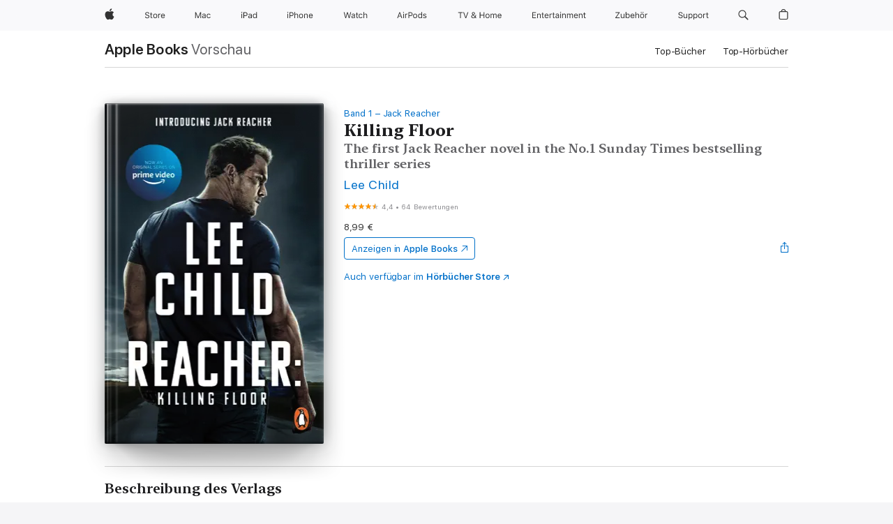

--- FILE ---
content_type: text/html
request_url: https://books.apple.com/de/book/killing-floor/id436142641
body_size: 55270
content:
<!DOCTYPE html><html  dir="ltr" lang="de-DE"><head>
    <meta charset="utf-8">
    <meta http-equiv="X-UA-Compatible" content="IE=edge">
    <meta name="viewport" content="width=device-width, initial-scale=1, viewport-fit=cover">
    <meta name="applicable-device" content="pc,mobile">

    <script id="perfkit">window.initialPageRequestTime = +new Date();</script>
    <link rel="preconnect" href="https://amp-api.books.apple.com" crossorigin="">
<link rel="preconnect" href="https://is1-ssl.mzstatic.com" crossorigin="">
<link rel="preconnect" href="https://is2-ssl.mzstatic.com" crossorigin="">
<link rel="preconnect" href="https://is3-ssl.mzstatic.com" crossorigin="">
<link rel="preconnect" href="https://is4-ssl.mzstatic.com" crossorigin="">
<link rel="preconnect" href="https://is5-ssl.mzstatic.com" crossorigin="">
<link rel="preconnect" href="https://xp.apple.com" crossorigin="">
<link rel="preconnect" href="https://js-cdn.music.apple.com" crossorigin="">
<link rel="preconnect" href="https://www.apple.com" crossorigin="">
    
<meta name="web-experience-app/config/environment" content="%7B%22appVersion%22%3A1%2C%22modulePrefix%22%3A%22web-experience-app%22%2C%22environment%22%3A%22production%22%2C%22rootURL%22%3A%22%2F%22%2C%22locationType%22%3A%22history-hash-router-scroll%22%2C%22historySupportMiddleware%22%3Atrue%2C%22EmberENV%22%3A%7B%22FEATURES%22%3A%7B%7D%2C%22EXTEND_PROTOTYPES%22%3A%7B%22Date%22%3Afalse%7D%2C%22_APPLICATION_TEMPLATE_WRAPPER%22%3Afalse%2C%22_DEFAULT_ASYNC_OBSERVERS%22%3Atrue%2C%22_JQUERY_INTEGRATION%22%3Afalse%2C%22_TEMPLATE_ONLY_GLIMMER_COMPONENTS%22%3Atrue%7D%2C%22APP%22%3A%7B%22PROGRESS_BAR_DELAY%22%3A3000%2C%22CLOCK_INTERVAL%22%3A1000%2C%22LOADING_SPINNER_SPY%22%3Atrue%2C%22BREAKPOINTS%22%3A%7B%22large%22%3A%7B%22min%22%3A1069%2C%22content%22%3A980%7D%2C%22medium%22%3A%7B%22min%22%3A735%2C%22max%22%3A1068%2C%22content%22%3A692%7D%2C%22small%22%3A%7B%22min%22%3A320%2C%22max%22%3A734%2C%22content%22%3A280%7D%7D%2C%22buildVariant%22%3A%22books%22%2C%22name%22%3A%22web-experience-app%22%2C%22version%22%3A%222548.0.0%2B0b472053%22%7D%2C%22MEDIA_API%22%3A%7B%22token%22%3A%22eyJhbGciOiJFUzI1NiIsInR5cCI6IkpXVCIsImtpZCI6IkNOM1dVNkVKTzEifQ.eyJpc3MiOiJOVjBTRVdHRlNSIiwiaWF0IjoxNzY0NzIyNzU2LCJleHAiOjE3NzE5ODAzNTYsInJvb3RfaHR0cHNfb3JpZ2luIjpbImFwcGxlLmNvbSJdfQ.Y-cFl9j5HGWR1S_YFqK_Hy1qwk1hW9aBvWtIfb4iDzMDCQO9JcdexCvQGzSRxWYIEXS3JtD3vpWxYDj3puQYsA%22%7D%2C%22i18n%22%3A%7B%22defaultLocale%22%3A%22en-gb%22%2C%22useDevLoc%22%3Afalse%2C%22pathToLocales%22%3A%22dist%2Flocales%22%7D%2C%22MEDIA_ARTWORK%22%3A%7B%22BREAKPOINTS%22%3A%7B%22large%22%3A%7B%22min%22%3A1069%2C%22content%22%3A980%7D%2C%22medium%22%3A%7B%22min%22%3A735%2C%22max%22%3A1068%2C%22content%22%3A692%7D%2C%22small%22%3A%7B%22min%22%3A320%2C%22max%22%3A734%2C%22content%22%3A280%7D%7D%7D%2C%22API%22%3A%7B%22BookHost%22%3A%22https%3A%2F%2Famp-api.books.apple.com%22%2C%22obcMetadataBaseUrl%22%3A%22%2Fapi%2Fbooks-metadata%22%2C%22globalElementsPath%22%3A%22%2Fglobal-elements%22%7D%2C%22fastboot%22%3A%7B%22hostWhitelist%22%3A%5B%7B%7D%5D%7D%2C%22ember-short-number%22%3A%7B%22locales%22%3A%5B%22ar-dz%22%2C%22ar-bh%22%2C%22ar-eg%22%2C%22ar-iq%22%2C%22ar-jo%22%2C%22ar-kw%22%2C%22ar-lb%22%2C%22ar-ly%22%2C%22ar-ma%22%2C%22ar-om%22%2C%22ar-qa%22%2C%22ar-sa%22%2C%22ar-sd%22%2C%22ar-sy%22%2C%22ar-tn%22%2C%22ar-ae%22%2C%22ar-ye%22%2C%22he-il%22%2C%22iw-il%22%2C%22ca-es%22%2C%22cs-cz%22%2C%22da-dk%22%2C%22de-ch%22%2C%22de-de%22%2C%22el-gr%22%2C%22en-au%22%2C%22en-ca%22%2C%22en-gb%22%2C%22en-us%22%2C%22es-419%22%2C%22es-es%22%2C%22es-mx%22%2C%22es-xl%22%2C%22et-ee%22%2C%22fi-fi%22%2C%22fr-ca%22%2C%22fr-fr%22%2C%22hi-in%22%2C%22hr-hr%22%2C%22hu-hu%22%2C%22id-id%22%2C%22is-is%22%2C%22it-it%22%2C%22iw-il%22%2C%22ja-jp%22%2C%22ko-kr%22%2C%22lt-lt%22%2C%22lv-lv%22%2C%22ms-my%22%2C%22nl-nl%22%2C%22no-no%22%2C%22no-nb%22%2C%22nb-no%22%2C%22pl-pl%22%2C%22pt-br%22%2C%22pt-pt%22%2C%22ro-ro%22%2C%22ru-ru%22%2C%22sk-sk%22%2C%22sv-se%22%2C%22th-th%22%2C%22tr-tr%22%2C%22uk-ua%22%2C%22vi-vi%22%2C%22vi-vn%22%2C%22zh-cn%22%2C%22zh-hans%22%2C%22zh-hans-cn%22%2C%22zh-hant%22%2C%22zh-hant-hk%22%2C%22zh-hant-tw%22%2C%22zh-hk%22%2C%22zh-tw%22%2C%22ar%22%2C%22ca%22%2C%22cs%22%2C%22da%22%2C%22de%22%2C%22el%22%2C%22en%22%2C%22es%22%2C%22fi%22%2C%22fr%22%2C%22he%22%2C%22hi%22%2C%22hr%22%2C%22hu%22%2C%22id%22%2C%22is%22%2C%22it%22%2C%22ja%22%2C%22ko%22%2C%22lt%22%2C%22lv%22%2C%22ms%22%2C%22nb%22%2C%22nl%22%2C%22no%22%2C%22pl%22%2C%22pt%22%2C%22ro%22%2C%22ru%22%2C%22sk%22%2C%22sv%22%2C%22th%22%2C%22tr%22%2C%22uk%22%2C%22vi%22%2C%22zh%22%5D%7D%2C%22ember-cli-mirage%22%3A%7B%22enabled%22%3Afalse%2C%22usingProxy%22%3Afalse%2C%22useDefaultPassthroughs%22%3Atrue%7D%2C%22BREAKPOINTS%22%3A%7B%22large%22%3A%7B%22min%22%3A1069%2C%22content%22%3A980%7D%2C%22medium%22%3A%7B%22min%22%3A735%2C%22max%22%3A1068%2C%22content%22%3A692%7D%2C%22small%22%3A%7B%22min%22%3A320%2C%22max%22%3A734%2C%22content%22%3A280%7D%7D%2C%22METRICS%22%3A%7B%22variant%22%3A%22web%22%2C%22baseFields%22%3A%7B%22appName%22%3A%22web-experience-app%22%2C%22constraintProfiles%22%3A%5B%22AMPWeb%22%5D%7D%2C%22clickstream%22%3A%7B%22enabled%22%3Atrue%2C%22topic%22%3A%5B%22xp_amp_web_exp%22%5D%2C%22autoTrackClicks%22%3Atrue%7D%2C%22performance%22%3A%7B%22enabled%22%3Atrue%2C%22topic%22%3A%22xp_amp_bookstore_perf%22%7D%7D%2C%22MEDIA_SHELF%22%3A%7B%22GRID_CONFIG%22%3A%7B%22books-brick-row%22%3A%7B%22small%22%3A1%2C%22medium%22%3A2%2C%22large%22%3A3%7D%2C%22story%22%3A%7B%22small%22%3A1%2C%22medium%22%3A2%2C%22large%22%3A3%7D%2C%22small-brick%22%3A%7B%22small%22%3A1%2C%22medium%22%3A2%2C%22large%22%3A3%7D%2C%22editorial-lockup-large%22%3A%7B%22small%22%3A1%2C%22medium%22%3A2%2C%22large%22%3A2%7D%2C%22editorial-lockup-medium%22%3A%7B%22small%22%3A1%2C%22medium%22%3A2%2C%22large%22%3A3%7D%2C%22large-brick%22%3A%7B%22small%22%3A1%2C%22medium%22%3A1%2C%22large%22%3A2%7D%2C%22lockup-small%22%3A%7B%22small%22%3A1%2C%22medium%22%3A2%2C%22large%22%3A3%7D%2C%22lockup-large%22%3A%7B%22small%22%3A1%2C%22medium%22%3A3%2C%22large%22%3A4%7D%2C%22posters%22%3A%7B%22small%22%3A1%2C%22medium%22%3A1%2C%22large%22%3A2%7D%2C%22breakout-large%22%3A%7B%22small%22%3A1%2C%22medium%22%3A1%2C%22large%22%3A1%7D%7D%2C%22BREAKPOINTS%22%3A%7B%22large%22%3A%7B%22min%22%3A1069%2C%22content%22%3A980%7D%2C%22medium%22%3A%7B%22min%22%3A735%2C%22max%22%3A1068%2C%22content%22%3A692%7D%2C%22small%22%3A%7B%22min%22%3A320%2C%22max%22%3A734%2C%22content%22%3A280%7D%7D%7D%2C%22SASSKIT_GENERATOR%22%3A%7B%22VIEWPORT_CONFIG%22%3A%7B%22BREAKPOINTS%22%3A%7B%22large%22%3A%7B%22min%22%3A1069%2C%22content%22%3A980%7D%2C%22medium%22%3A%7B%22min%22%3A735%2C%22max%22%3A1068%2C%22content%22%3A692%7D%2C%22small%22%3A%7B%22min%22%3A320%2C%22max%22%3A734%2C%22content%22%3A280%7D%7D%7D%7D%2C%22features%22%3A%7B%22BUILD_VARIANT_APPS%22%3Afalse%2C%22BUILD_VARIANT_BOOKS%22%3Atrue%2C%22BUILD_VARIANT_FITNESS%22%3Afalse%2C%22BUILD_VARIANT_PODCASTS%22%3Afalse%2C%22BUILD_VARIANT_ITUNES%22%3Afalse%2C%22TV%22%3Afalse%2C%22PODCASTS%22%3Afalse%2C%22BOOKS%22%3Atrue%2C%22APPS%22%3Afalse%2C%22ARTISTS%22%3Afalse%2C%22DEEPLINK_ROUTE%22%3Afalse%2C%22EMBER_DATA%22%3Afalse%2C%22CHARTS%22%3Atrue%2C%22FITNESS%22%3Afalse%2C%22SHARE_UI%22%3Atrue%2C%22SEPARATE_RTL_STYLESHEET%22%3Atrue%7D%2C%22%40amp%2Fember-ui-global-elements%22%3A%7B%22useFooterWithoutRefundLink%22%3Atrue%7D%2C%22ember-cli-content-security-policy%22%3A%7B%22policy%22%3A%22upgrade-insecure-requests%20%3B%20default-src%20'none'%3B%20img-src%20'self'%20https%3A%2F%2F*.apple.com%20https%3A%2F%2F*.mzstatic.com%20data%3A%3B%20style-src%20'self'%20https%3A%2F%2F*.apple.com%20'unsafe-inline'%3B%20font-src%20'self'%20https%3A%2F%2F*.apple.com%3B%20media-src%20'self'%20https%3A%2F%2F*.apple.com%20blob%3A%3B%20connect-src%20'self'%20https%3A%2F%2F*.apple.com%20https%3A%2F%2F*.mzstatic.com%3B%20script-src%20'self'%20https%3A%2F%2F*.apple.com%20'unsafe-eval'%20'sha256-4ywTGAe4rEpoHt8XkjbkdOWklMJ%2F1Py%2Fx6b3%2FaGbtSQ%3D'%3B%20frame-src%20'self'%20https%3A%2F%2F*.apple.com%20itmss%3A%20itms-appss%3A%20itms-bookss%3A%20itms-itunesus%3A%20itms-messagess%3A%20itms-podcasts%3A%20itms-watchs%3A%20macappstores%3A%20musics%3A%20apple-musics%3A%20podcasts%3A%20videos%3A%3B%22%2C%22reportOnly%22%3Afalse%7D%2C%22exportApplicationGlobal%22%3Afalse%7D">
<!-- EMBER_CLI_FASTBOOT_TITLE --><link rel="stylesheet preload" name="fonts" href="//www.apple.com/wss/fonts?families=SF+Pro,v2|SF+Pro+Icons,v1|SF+Pro+Rounded,v1|New+York+Small,v1|New+York+Medium,v1" as="style"><link rel="stylesheet" type="text/css" href="https://www.apple.com/api-www/global-elements/global-header/v1/assets/globalheader.css" data-global-elements-nav-styles>
<link rel="stylesheet" type="text/css" href="/global-elements/2426.0.0/de_DE/ac-global-footer.ec11165b7046eeda9654515512b0e174.css" data-global-elements-footer-styles>
<meta name="ac-gn-search-suggestions-enabled" content="false"/>
<meta name="globalnav-search-suggestions-enabled" content="false"/>
    <title>
      ‎„Killing Floor“ von Lee Child in Apple Books
    </title>
      <meta name="keywords" content="laden, Killing Floor, Bücher auf iPhone, iPad, Mac, Apple Books">

      <meta name="description" content="<b>**NOW A MAJOR PRIME TV SERIES STARRING ALAN RITCHSON**</b><br /><br /><b>&quot;This was the first Jack Reacher novel and with its lean, spare prose it has one of the most intriguing heroes of our times and displays a gift for explosive drama.&quot; (</b><i>Daily Express</i><b>)</b><br /><br />Jack Reacher…">

<!---->
      <link rel="canonical" href="https://books.apple.com/de/book/killing-floor/id436142641">

      <link rel="icon" sizes="48x48" href="https://books.apple.com/assets/images/favicon/favicon-books-48-a8eb8171a8d912ed29d99e7a134953d3.png" type="image/png">

<!---->
<!---->
      <meta name="apple:content_id" content="436142641">

<!---->
      <script name="schema:book" type="application/ld+json">
        {"@context":"http://schema.org","@type":"Book","additionalType":"Product","author":"Lee Child","bookFormat":"EBook","datePublished":"2009-09-15T00:00:00.000Z","description":"&lt;b&gt;**NOW A MAJOR PRIME TV SERIES STARRING ALAN RITCHSON**&lt;/b&gt;&lt;br /&gt;&lt;br /&gt;&lt;b&gt;\"This was the first Jack Reacher novel and with its lean, spare prose it has one of the most intriguing heroes of our times and displays a gift for explosive drama.\" (&lt;/b&gt;&lt;i&gt;Daily Express&lt;/i&gt;&lt;b&gt;)&lt;/b&gt;&lt;br /&gt;&lt;br /&gt;Jack Reacher…","genre":["Krimis und Thriller","Bücher","Belletristik und Literatur","Hard-boiled-Krimis"],"image":"https://is1-ssl.mzstatic.com/image/thumb/Publication116/v4/cc/71/9e/cc719e1a-4a49-4546-7a83-d337f6eecb36/9781409084815.jpg/1200x630wz.png","inLanguage":"en-US","isbn":"9781409084815","name":"Killing Floor","numberOfPages":544,"publisher":"Transworld","thumbnailUrl":["https://is1-ssl.mzstatic.com/image/thumb/Publication116/v4/cc/71/9e/cc719e1a-4a49-4546-7a83-d337f6eecb36/9781409084815.jpg/1200x675wz.jpg","https://is1-ssl.mzstatic.com/image/thumb/Publication116/v4/cc/71/9e/cc719e1a-4a49-4546-7a83-d337f6eecb36/9781409084815.jpg/1200x900wz.jpg","https://is1-ssl.mzstatic.com/image/thumb/Publication116/v4/cc/71/9e/cc719e1a-4a49-4546-7a83-d337f6eecb36/9781409084815.jpg/1200x1200wz.jpg"],"isPartof":{"@type":"BookSeries","name":"Jack Reacher"},"offers":{"@type":"Offer","price":8.99,"priceCurrency":"EUR","hasMerchantReturnPolicy":{"@type":"MerchantReturnPolicy","returnPolicyCategory":"https://schema.org/MerchantReturnNotPermitted","merchantReturnDays":0}},"aggregateRating":{"@type":"AggregateRating","ratingValue":4.4,"reviewCount":64}}
      </script>

        <meta property="al:ios:app_store_id" content="364709193">
        <meta property="al:ios:app_name" content="Apple Books">

        <meta property="og:title" content="‎Killing Floor">
        <meta property="og:description" content="‎Krimis und Thriller · 2009">
        <meta property="og:site_name" content="Apple  Books">
        <meta property="og:url" content="https://books.apple.com/de/book/killing-floor/id436142641">
        <meta property="og:image" content="https://is1-ssl.mzstatic.com/image/thumb/Publication116/v4/cc/71/9e/cc719e1a-4a49-4546-7a83-d337f6eecb36/9781409084815.jpg/1200x630wz.png">
        <meta property="og:image:alt" content="„Killing Floor“ von Lee Child in Apple Books">
        <meta property="og:image:type" content="image/png">
        <meta property="og:image:width" content="1200">
        <meta property="og:image:height" content="630">
        <meta property="og:image:secure_url" content="https://is1-ssl.mzstatic.com/image/thumb/Publication116/v4/cc/71/9e/cc719e1a-4a49-4546-7a83-d337f6eecb36/9781409084815.jpg/1200x630wz.png">
        <meta property="og:type" content="book">
        <meta property="og:locale" content="de_DE">

        <meta name="twitter:title" content="‎Killing Floor">
        <meta name="twitter:description" content="‎Krimis und Thriller · 2009">
        <meta name="twitter:site" content="@AppleBooks">
        <meta name="twitter:card" content="summary_large_image">
        <meta name="twitter:image" content="https://is1-ssl.mzstatic.com/image/thumb/Publication116/v4/cc/71/9e/cc719e1a-4a49-4546-7a83-d337f6eecb36/9781409084815.jpg/1200x600wz.png">
        <meta name="twitter:image:alt" content="„Killing Floor“ von Lee Child in Apple Books">

<!---->
    <meta name="version" content="2548.0.0">
    <!-- @@HEAD@@ -->
    <script src="https://js-cdn.music.apple.com/musickit/v2/amp/musickit.js?t=1764722790239"></script>

    <link integrity="" rel="stylesheet" href="/assets/web-experience-app-real-f1ca40148188f63f7dd2cd7d4d6d7e05.css" data-rtl="/assets/web-experience-rtl-app-dc89d135bf4a79beed79bacafc906bdf.css">

    
  </head>
  <body class="no-js no-touch globalnav-scrim">
    <script type="x/boundary" id="fastboot-body-start"></script><div id="globalheader"><aside id="globalmessage-segment" lang="de-DE" dir="ltr" class="globalmessage-segment"><ul data-strings="{&quot;view&quot;:&quot;{%STOREFRONT%} Store Home&quot;,&quot;segments&quot;:{&quot;smb&quot;:&quot;Store Business Home&quot;,&quot;eduInd&quot;:&quot;Store Bildung Home&quot;,&quot;other&quot;:&quot;Store Home&quot;},&quot;exit&quot;:&quot;Verlassen&quot;}" class="globalmessage-segment-content"></ul></aside><nav id="globalnav" lang="de-DE" dir="ltr" aria-label="Global" data-analytics-element-engagement-start="globalnav:onFlyoutOpen" data-analytics-element-engagement-end="globalnav:onFlyoutClose" data-store-api="https://www.apple.com/[storefront]/shop/bag/status" data-analytics-activitymap-region-id="global nav" data-analytics-region="global nav" class="globalnav no-js   "><div class="globalnav-content"><div class="globalnav-item globalnav-menuback"><button aria-label="Hauptmen&#xFC;" class="globalnav-menuback-button"><span class="globalnav-chevron-icon"><svg height="48" viewbox="0 0 9 48" width="9" xmlns="http://www.w3.org/2000/svg"><path d="m1.5618 24.0621 6.5581-6.4238c.2368-.2319.2407-.6118.0088-.8486-.2324-.2373-.6123-.2407-.8486-.0088l-7 6.8569c-.1157.1138-.1807.2695-.1802.4316.001.1621.0674.3174.1846.4297l7 6.7241c.1162.1118.2661.1675.4155.1675.1577 0 .3149-.062.4326-.1846.2295-.2388.2222-.6187-.0171-.8481z"/></svg></span></button></div><ul id="globalnav-list" class="globalnav-list"><li data-analytics-element-engagement="globalnav hover - apple" class="
				globalnav-item
				globalnav-item-apple
				
				
			"><a href="https://www.apple.com/de/" data-globalnav-item-name="apple" data-analytics-title="apple home" aria-label="Apple" class="globalnav-link globalnav-link-apple"><span class="globalnav-image-regular globalnav-link-image"><svg height="44" viewbox="0 0 14 44" width="14" xmlns="http://www.w3.org/2000/svg"><path d="m13.0729 17.6825a3.61 3.61 0 0 0 -1.7248 3.0365 3.5132 3.5132 0 0 0 2.1379 3.2223 8.394 8.394 0 0 1 -1.0948 2.2618c-.6816.9812-1.3943 1.9623-2.4787 1.9623s-1.3633-.63-2.613-.63c-1.2187 0-1.6525.6507-2.644.6507s-1.6834-.9089-2.4787-2.0243a9.7842 9.7842 0 0 1 -1.6628-5.2776c0-3.0984 2.014-4.7405 3.9969-4.7405 1.0535 0 1.9314.6919 2.5924.6919.63 0 1.6112-.7333 2.8092-.7333a3.7579 3.7579 0 0 1 3.1604 1.5802zm-3.7284-2.8918a3.5615 3.5615 0 0 0 .8469-2.22 1.5353 1.5353 0 0 0 -.031-.32 3.5686 3.5686 0 0 0 -2.3445 1.2084 3.4629 3.4629 0 0 0 -.8779 2.1585 1.419 1.419 0 0 0 .031.2892 1.19 1.19 0 0 0 .2169.0207 3.0935 3.0935 0 0 0 2.1586-1.1368z"/></svg></span><span class="globalnav-image-compact globalnav-link-image"><svg height="48" viewbox="0 0 17 48" width="17" xmlns="http://www.w3.org/2000/svg"><path d="m15.5752 19.0792a4.2055 4.2055 0 0 0 -2.01 3.5376 4.0931 4.0931 0 0 0 2.4908 3.7542 9.7779 9.7779 0 0 1 -1.2755 2.6351c-.7941 1.1431-1.6244 2.2862-2.8878 2.2862s-1.5883-.734-3.0443-.734c-1.42 0-1.9252.7581-3.08.7581s-1.9611-1.0589-2.8876-2.3584a11.3987 11.3987 0 0 1 -1.9373-6.1487c0-3.61 2.3464-5.523 4.6566-5.523 1.2274 0 2.25.8062 3.02.8062.734 0 1.8771-.8543 3.2729-.8543a4.3778 4.3778 0 0 1 3.6822 1.841zm-6.8586-2.0456a1.3865 1.3865 0 0 1 -.2527-.024 1.6557 1.6557 0 0 1 -.0361-.337 4.0341 4.0341 0 0 1 1.0228-2.5148 4.1571 4.1571 0 0 1 2.7314-1.4078 1.7815 1.7815 0 0 1 .0361.373 4.1487 4.1487 0 0 1 -.9867 2.587 3.6039 3.6039 0 0 1 -2.5148 1.3236z"/></svg></span><span class="globalnav-link-text">Apple</span></a></li><li data-topnav-flyout-item="menu" data-topnav-flyout-label="Menu" role="none" class="globalnav-item globalnav-menu"><div data-topnav-flyout="menu" class="globalnav-flyout"><div class="globalnav-menu-list"><div data-analytics-element-engagement="globalnav hover - store" class="
				globalnav-item
				globalnav-item-store
				globalnav-item-menu
				
			"><ul role="none" class="globalnav-submenu-trigger-group"><li class="globalnav-submenu-trigger-item"><a href="https://www.apple.com/de/shop/goto/store" data-globalnav-item-name="store" data-topnav-flyout-trigger-compact data-analytics-title="store" data-analytics-element-engagement="hover - store" aria-label="Store" class="globalnav-link globalnav-submenu-trigger-link globalnav-link-store"><span class="globalnav-link-text-container"><span class="globalnav-image-regular globalnav-link-image"><svg height="44" viewbox="0 0 30 44" width="30" xmlns="http://www.w3.org/2000/svg"><path d="m26.5679 20.4629c1.002 0 1.67.738 1.693 1.857h-3.48c.076-1.119.779-1.857 1.787-1.857zm2.754 2.672v-.387c0-1.963-1.037-3.176-2.742-3.176-1.735 0-2.848 1.289-2.848 3.276 0 1.998 1.096 3.263 2.848 3.263 1.383 0 2.367-.668 2.66-1.746h-1.008c-.264.557-.814.856-1.629.856-1.072 0-1.769-.791-1.822-2.039v-.047zm-9.547-3.451h.96v.937h.094c.188-.615.914-1.049 1.752-1.049.164 0 .375.012.504.03v1.007c-.082-.023-.445-.058-.644-.058-.961 0-1.659 1.098-1.659 1.535v3.914h-1.007zm-4.27 5.519c-1.195 0-1.869-.867-1.869-2.361 0-1.5.674-2.361 1.869-2.361 1.196 0 1.87.861 1.87 2.361 0 1.494-.674 2.361-1.87 2.361zm0-5.631c-1.798 0-2.912 1.237-2.912 3.27 0 2.027 1.114 3.269 2.912 3.269 1.799 0 2.913-1.242 2.913-3.269 0-2.033-1.114-3.27-2.913-3.27zm-5.478-1.475v1.635h1.407v.843h-1.407v3.575c0 .744.282 1.06.938 1.06.182 0 .281-.006.469-.023v.849c-.199.035-.393.059-.592.059-1.301 0-1.822-.481-1.822-1.688v-3.832h-1.02v-.843h1.02v-1.635zm-8.103 5.694c.129.885.973 1.447 2.174 1.447 1.137 0 1.975-.615 1.975-1.453 0-.72-.527-1.177-1.693-1.47l-1.084-.282c-1.53-.386-2.192-1.078-2.192-2.279 0-1.436 1.201-2.408 2.988-2.408 1.635 0 2.854.972 2.942 2.338h-1.061c-.146-.867-.861-1.383-1.916-1.383-1.125 0-1.869.562-1.869 1.418 0 .662.463 1.043 1.629 1.342l.885.234c1.752.439 2.455 1.119 2.455 2.361 0 1.553-1.225 2.543-3.158 2.543-1.793 0-3.03-.949-3.141-2.408z"/></svg></span><span class="globalnav-link-text">Store</span></span></a></li></ul></div><div data-analytics-element-engagement="globalnav hover - mac" class="
				globalnav-item
				globalnav-item-mac
				globalnav-item-menu
				
			"><ul role="none" class="globalnav-submenu-trigger-group"><li class="globalnav-submenu-trigger-item"><a href="https://www.apple.com/de/mac/" data-globalnav-item-name="mac" data-topnav-flyout-trigger-compact data-analytics-title="mac" data-analytics-element-engagement="hover - mac" aria-label="Mac" class="globalnav-link globalnav-submenu-trigger-link globalnav-link-mac"><span class="globalnav-link-text-container"><span class="globalnav-image-regular globalnav-link-image"><svg height="44" viewbox="0 0 23 44" width="23" xmlns="http://www.w3.org/2000/svg"><path d="m8.1558 25.9987v-6.457h-.0703l-2.666 6.457h-.8907l-2.666-6.457h-.0703v6.457h-.9844v-8.4551h1.2246l2.8945 7.0547h.0938l2.8945-7.0547h1.2246v8.4551zm2.5166-1.7696c0-1.1309.832-1.7812 2.3027-1.8691l1.8223-.1113v-.5742c0-.7793-.4863-1.207-1.4297-1.207-.7559 0-1.2832.2871-1.4238.7852h-1.0195c.1348-1.0137 1.1309-1.6816 2.4785-1.6816 1.541 0 2.4023.791 2.4023 2.1035v4.3242h-.9609v-.9318h-.0938c-.4102.6738-1.1016 1.043-1.9453 1.043-1.2246 0-2.1328-.7266-2.1328-1.8809zm4.125-.5859v-.5801l-1.6992.1113c-.9609.0645-1.3828.3984-1.3828 1.0312 0 .6445.5449 1.0195 1.2773 1.0195 1.0371.0001 1.8047-.6796 1.8047-1.5819zm6.958-2.0273c-.1641-.627-.7207-1.1367-1.6289-1.1367-1.1367 0-1.8516.9082-1.8516 2.3379 0 1.459.7266 2.3848 1.8516 2.3848.8496 0 1.4414-.3926 1.6289-1.1074h1.0195c-.1816 1.1602-1.125 2.0156-2.6426 2.0156-1.7695 0-2.9004-1.2832-2.9004-3.293 0-1.9688 1.125-3.2461 2.8945-3.2461 1.5352 0 2.4727.9199 2.6484 2.0449z"/></svg></span><span class="globalnav-link-text">Mac</span></span></a></li></ul></div><div data-analytics-element-engagement="globalnav hover - ipad" class="
				globalnav-item
				globalnav-item-ipad
				globalnav-item-menu
				
			"><ul role="none" class="globalnav-submenu-trigger-group"><li class="globalnav-submenu-trigger-item"><a href="https://www.apple.com/de/ipad/" data-globalnav-item-name="ipad" data-topnav-flyout-trigger-compact data-analytics-title="ipad" data-analytics-element-engagement="hover - ipad" aria-label="iPad" class="globalnav-link globalnav-submenu-trigger-link globalnav-link-ipad"><span class="globalnav-link-text-container"><span class="globalnav-image-regular globalnav-link-image"><svg height="44" viewbox="0 0 24 44" width="24" xmlns="http://www.w3.org/2000/svg"><path d="m14.9575 23.7002c0 .902-.768 1.582-1.805 1.582-.732 0-1.277-.375-1.277-1.02 0-.632.422-.966 1.383-1.031l1.699-.111zm-1.395-4.072c-1.347 0-2.343.668-2.478 1.681h1.019c.141-.498.668-.785 1.424-.785.944 0 1.43.428 1.43 1.207v.574l-1.822.112c-1.471.088-2.303.738-2.303 1.869 0 1.154.908 1.881 2.133 1.881.844 0 1.535-.369 1.945-1.043h.094v.931h.961v-4.324c0-1.312-.862-2.103-2.403-2.103zm6.769 5.575c-1.155 0-1.846-.885-1.846-2.361 0-1.471.697-2.362 1.846-2.362 1.142 0 1.857.914 1.857 2.362 0 1.459-.709 2.361-1.857 2.361zm1.834-8.027v3.503h-.088c-.358-.691-1.102-1.107-1.981-1.107-1.605 0-2.654 1.289-2.654 3.27 0 1.986 1.037 3.269 2.654 3.269.873 0 1.623-.416 2.022-1.119h.093v1.008h.961v-8.824zm-15.394 4.869h-1.863v-3.563h1.863c1.225 0 1.899.639 1.899 1.799 0 1.119-.697 1.764-1.899 1.764zm.276-4.5h-3.194v8.455h1.055v-3.018h2.127c1.588 0 2.719-1.119 2.719-2.701 0-1.611-1.108-2.736-2.707-2.736zm-6.064 8.454h1.008v-6.316h-1.008zm-.199-8.237c0-.387.316-.704.703-.704s.703.317.703.704c0 .386-.316.703-.703.703s-.703-.317-.703-.703z"/></svg></span><span class="globalnav-link-text">iPad</span></span></a></li></ul></div><div data-analytics-element-engagement="globalnav hover - iphone" class="
				globalnav-item
				globalnav-item-iphone
				globalnav-item-menu
				
			"><ul role="none" class="globalnav-submenu-trigger-group"><li class="globalnav-submenu-trigger-item"><a href="https://www.apple.com/de/iphone/" data-globalnav-item-name="iphone" data-topnav-flyout-trigger-compact data-analytics-title="iphone" data-analytics-element-engagement="hover - iphone" aria-label="iPhone" class="globalnav-link globalnav-submenu-trigger-link globalnav-link-iphone"><span class="globalnav-link-text-container"><span class="globalnav-image-regular globalnav-link-image"><svg height="44" viewbox="0 0 38 44" width="38" xmlns="http://www.w3.org/2000/svg"><path d="m32.7129 22.3203h3.48c-.023-1.119-.691-1.857-1.693-1.857-1.008 0-1.711.738-1.787 1.857zm4.459 2.045c-.293 1.078-1.277 1.746-2.66 1.746-1.752 0-2.848-1.266-2.848-3.264 0-1.986 1.113-3.275 2.848-3.275 1.705 0 2.742 1.213 2.742 3.176v.386h-4.541v.047c.053 1.248.75 2.039 1.822 2.039.815 0 1.366-.298 1.629-.855zm-12.282-4.682h.961v.996h.094c.316-.697.932-1.107 1.898-1.107 1.418 0 2.209.838 2.209 2.338v4.09h-1.007v-3.844c0-1.137-.481-1.676-1.489-1.676s-1.658.674-1.658 1.781v3.739h-1.008zm-2.499 3.158c0-1.5-.674-2.361-1.869-2.361-1.196 0-1.87.861-1.87 2.361 0 1.495.674 2.362 1.87 2.362 1.195 0 1.869-.867 1.869-2.362zm-4.782 0c0-2.033 1.114-3.269 2.913-3.269 1.798 0 2.912 1.236 2.912 3.269 0 2.028-1.114 3.27-2.912 3.27-1.799 0-2.913-1.242-2.913-3.27zm-6.636-5.666h1.008v3.504h.093c.317-.697.979-1.107 1.946-1.107 1.336 0 2.179.855 2.179 2.338v4.09h-1.007v-3.844c0-1.119-.504-1.676-1.459-1.676-1.131 0-1.752.715-1.752 1.781v3.739h-1.008zm-6.015 4.87h1.863c1.202 0 1.899-.645 1.899-1.764 0-1.16-.674-1.799-1.899-1.799h-1.863zm2.139-4.5c1.599 0 2.707 1.125 2.707 2.736 0 1.582-1.131 2.701-2.719 2.701h-2.127v3.018h-1.055v-8.455zm-6.114 8.454h1.008v-6.316h-1.008zm-.2-8.238c0-.386.317-.703.703-.703.387 0 .704.317.704.703 0 .387-.317.704-.704.704-.386 0-.703-.317-.703-.704z"/></svg></span><span class="globalnav-link-text">iPhone</span></span></a></li></ul></div><div data-analytics-element-engagement="globalnav hover - watch" class="
				globalnav-item
				globalnav-item-watch
				globalnav-item-menu
				
			"><ul role="none" class="globalnav-submenu-trigger-group"><li class="globalnav-submenu-trigger-item"><a href="https://www.apple.com/de/watch/" data-globalnav-item-name="watch" data-topnav-flyout-trigger-compact data-analytics-title="watch" data-analytics-element-engagement="hover - watch" aria-label="Watch" class="globalnav-link globalnav-submenu-trigger-link globalnav-link-watch"><span class="globalnav-link-text-container"><span class="globalnav-image-regular globalnav-link-image"><svg height="44" viewbox="0 0 35 44" width="35" xmlns="http://www.w3.org/2000/svg"><path d="m28.9819 17.1758h1.008v3.504h.094c.316-.697.978-1.108 1.945-1.108 1.336 0 2.18.856 2.18 2.338v4.09h-1.008v-3.844c0-1.119-.504-1.675-1.459-1.675-1.131 0-1.752.715-1.752 1.781v3.738h-1.008zm-2.42 4.441c-.164-.627-.721-1.136-1.629-1.136-1.137 0-1.852.908-1.852 2.338 0 1.459.727 2.384 1.852 2.384.849 0 1.441-.392 1.629-1.107h1.019c-.182 1.16-1.125 2.016-2.642 2.016-1.77 0-2.901-1.284-2.901-3.293 0-1.969 1.125-3.247 2.895-3.247 1.535 0 2.472.92 2.648 2.045zm-6.533-3.568v1.635h1.407v.844h-1.407v3.574c0 .744.282 1.06.938 1.06.182 0 .281-.006.469-.023v.85c-.2.035-.393.058-.592.058-1.301 0-1.822-.48-1.822-1.687v-3.832h-1.02v-.844h1.02v-1.635zm-4.2 5.596v-.58l-1.699.111c-.961.064-1.383.398-1.383 1.031 0 .645.545 1.02 1.277 1.02 1.038 0 1.805-.68 1.805-1.582zm-4.125.586c0-1.131.832-1.782 2.303-1.869l1.822-.112v-.574c0-.779-.486-1.207-1.43-1.207-.755 0-1.283.287-1.423.785h-1.02c.135-1.014 1.131-1.682 2.479-1.682 1.541 0 2.402.792 2.402 2.104v4.324h-.961v-.931h-.094c-.41.673-1.101 1.043-1.945 1.043-1.225 0-2.133-.727-2.133-1.881zm-7.684 1.769h-.996l-2.303-8.455h1.101l1.682 6.873h.07l1.893-6.873h1.066l1.893 6.873h.07l1.682-6.873h1.101l-2.302 8.455h-.996l-1.946-6.674h-.07z"/></svg></span><span class="globalnav-link-text">Watch</span></span></a></li></ul></div><div data-analytics-element-engagement="globalnav hover - airpods" class="
				globalnav-item
				globalnav-item-airpods
				globalnav-item-menu
				
			"><ul role="none" class="globalnav-submenu-trigger-group"><li class="globalnav-submenu-trigger-item"><a href="https://www.apple.com/de/airpods/" data-globalnav-item-name="airpods" data-topnav-flyout-trigger-compact data-analytics-title="airpods" data-analytics-element-engagement="hover - airpods" aria-label="AirPods" class="globalnav-link globalnav-submenu-trigger-link globalnav-link-airpods"><span class="globalnav-link-text-container"><span class="globalnav-image-regular globalnav-link-image"><svg height="44" viewbox="0 0 43 44" width="43" xmlns="http://www.w3.org/2000/svg"><path d="m11.7153 19.6836h.961v.937h.094c.187-.615.914-1.048 1.752-1.048.164 0 .375.011.504.029v1.008c-.082-.024-.446-.059-.645-.059-.961 0-1.658.645-1.658 1.535v3.914h-1.008zm28.135-.111c1.324 0 2.244.656 2.379 1.693h-.996c-.135-.504-.627-.838-1.389-.838-.75 0-1.336.381-1.336.943 0 .434.352.704 1.096.885l.973.235c1.189.287 1.763.802 1.763 1.711 0 1.13-1.095 1.91-2.531 1.91-1.406 0-2.373-.674-2.484-1.723h1.037c.17.533.674.873 1.482.873.85 0 1.459-.404 1.459-.984 0-.434-.328-.727-1.002-.891l-1.084-.264c-1.183-.287-1.722-.796-1.722-1.71 0-1.049 1.013-1.84 2.355-1.84zm-6.665 5.631c-1.155 0-1.846-.885-1.846-2.362 0-1.471.697-2.361 1.846-2.361 1.142 0 1.857.914 1.857 2.361 0 1.459-.709 2.362-1.857 2.362zm1.834-8.028v3.504h-.088c-.358-.691-1.102-1.107-1.981-1.107-1.605 0-2.654 1.289-2.654 3.269 0 1.987 1.037 3.27 2.654 3.27.873 0 1.623-.416 2.022-1.119h.094v1.007h.961v-8.824zm-9.001 8.028c-1.195 0-1.869-.868-1.869-2.362 0-1.5.674-2.361 1.869-2.361 1.196 0 1.869.861 1.869 2.361 0 1.494-.673 2.362-1.869 2.362zm0-5.631c-1.799 0-2.912 1.236-2.912 3.269 0 2.028 1.113 3.27 2.912 3.27s2.912-1.242 2.912-3.27c0-2.033-1.113-3.269-2.912-3.269zm-17.071 6.427h1.008v-6.316h-1.008zm-.199-8.238c0-.387.317-.703.703-.703.387 0 .703.316.703.703s-.316.703-.703.703c-.386 0-.703-.316-.703-.703zm-6.137 4.922 1.324-3.773h.093l1.325 3.773zm1.892-5.139h-1.043l-3.117 8.455h1.107l.85-2.42h3.363l.85 2.42h1.107zm14.868 4.5h-1.864v-3.562h1.864c1.224 0 1.898.639 1.898 1.799 0 1.119-.697 1.763-1.898 1.763zm.275-4.5h-3.193v8.455h1.054v-3.017h2.127c1.588 0 2.719-1.119 2.719-2.701 0-1.612-1.107-2.737-2.707-2.737z"/></svg></span><span class="globalnav-link-text">AirPods</span></span></a></li></ul></div><div data-analytics-element-engagement="globalnav hover - tv-home" class="
				globalnav-item
				globalnav-item-tv-home
				globalnav-item-menu
				
			"><ul role="none" class="globalnav-submenu-trigger-group"><li class="globalnav-submenu-trigger-item"><a href="https://www.apple.com/de/tv-home/" data-globalnav-item-name="tv-home" data-topnav-flyout-trigger-compact data-analytics-title="tv &amp; home" data-analytics-element-engagement="hover - tv &amp; home" aria-label="TV und Home" class="globalnav-link globalnav-submenu-trigger-link globalnav-link-tv-home"><span class="globalnav-link-text-container"><span class="globalnav-image-regular globalnav-link-image"><svg height="44" viewbox="0 0 65 44" width="65" xmlns="http://www.w3.org/2000/svg"><path d="m4.3755 26v-7.5059h-2.7246v-.9492h6.5039v.9492h-2.7246v7.5059zm7.7314 0-3.1172-8.4551h1.1074l2.4844 7.0898h.0938l2.4844-7.0898h1.1074l-3.1172 8.4551zm13.981-.8438c-.7207.6328-1.7109 1.002-2.7363 1.002-1.6816 0-2.8594-.9961-2.8594-2.4141 0-1.002.5449-1.7637 1.6758-2.3613.0762-.0352.2344-.1172.3281-.1641-.7793-.8203-1.0605-1.3652-1.0605-1.9805 0-1.084.9199-1.8926 2.1562-1.8926 1.248 0 2.1562.7969 2.1562 1.9043 0 .8672-.5215 1.5-1.8281 2.1855l2.1152 2.2734c.2637-.5273.3984-1.2188.3984-2.2734v-.1465h.9844v.1523c0 1.3125-.2344 2.2676-.6973 2.9824l1.4708 1.5764h-1.3242zm-4.541-1.4824c0 .9492.7676 1.5938 1.8984 1.5938.7676 0 1.5586-.3047 2.0215-.791l-2.3906-2.6133c-.0645.0234-.2168.0996-.2988.1406-.8145.4219-1.2305 1.0078-1.2305 1.6699zm3.2109-4.3886c0-.6562-.4746-1.1016-1.1602-1.1016-.6738 0-1.1543.457-1.1543 1.1133 0 .4688.2402.8789.9082 1.541 1.0313-.5274 1.4063-.9492 1.4063-1.5527zm13.5176 6.7148v-3.8496h-4.6406v3.8496h-1.0547v-8.4551h1.0547v3.6562h4.6406v-3.6562h1.0547v8.4551zm2.6455-3.1582c0-2.0332 1.1133-3.2695 2.9121-3.2695s2.9121 1.2363 2.9121 3.2695c0 2.0273-1.1133 3.2695-2.9121 3.2695s-2.9121-1.2422-2.9121-3.2695zm4.7812 0c0-1.5-.6738-2.3613-1.8691-2.3613s-1.8691.8613-1.8691 2.3613c0 1.4941.6738 2.3613 1.8691 2.3613s1.8691-.8672 1.8691-2.3613zm2.5054-3.1582h.9609v.9961h.0938c.2871-.7031.9199-1.1074 1.7637-1.1074.8555 0 1.4531.4512 1.7461 1.1074h.0938c.3398-.668 1.0605-1.1074 1.9336-1.1074 1.2891 0 2.0098.7383 2.0098 2.0625v4.3652h-1.0078v-4.1309c0-.9316-.4395-1.3887-1.3301-1.3887-.8789 0-1.4648.6562-1.4648 1.459v4.0606h-1.0078v-4.2891c0-.75-.5215-1.2305-1.3184-1.2305-.8262 0-1.4648.7148-1.4648 1.6055v3.9141h-1.0078v-6.3164zm15.5127 4.6816c-.293 1.0781-1.2773 1.7461-2.6602 1.7461-1.752 0-2.8477-1.2656-2.8477-3.2637 0-1.9863 1.1133-3.2754 2.8477-3.2754 1.7051 0 2.7422 1.2129 2.7422 3.1758v.3867h-4.541v.0469c.0527 1.248.75 2.0391 1.8223 2.0391.8145 0 1.3652-.2988 1.6289-.8555zm-4.459-2.0449h3.4805c-.0234-1.1191-.6914-1.8574-1.6934-1.8574-1.0078 0-1.7109.7383-1.7871 1.8574z"/></svg></span><span class="globalnav-link-text">TV&#xA0;&amp; Home</span></span></a></li></ul></div><div data-analytics-element-engagement="globalnav hover - entertainment" class="
				globalnav-item
				globalnav-item-entertainment
				globalnav-item-menu
				
			"><ul role="none" class="globalnav-submenu-trigger-group"><li class="globalnav-submenu-trigger-item"><a href="https://www.apple.com/de/entertainment/" data-globalnav-item-name="entertainment" data-topnav-flyout-trigger-compact data-analytics-title="entertainment" data-analytics-element-engagement="hover - entertainment" aria-label="Entertainment" class="globalnav-link globalnav-submenu-trigger-link globalnav-link-entertainment"><span class="globalnav-link-text-container"><span class="globalnav-image-regular globalnav-link-image"><svg xmlns="http://www.w3.org/2000/svg" viewbox="0 0 77 44" width="77" height="44"><path d="m0 17.4863h5.2383v.9492h-4.1836v2.7129h3.9668v.9375h-3.9668v2.9062h4.1836v.9492h-5.2383zm6.8994 2.1387h1.0195v.9492h.0938c.3164-.668.9082-1.0605 1.8398-1.0605 1.418 0 2.209.8379 2.209 2.3379v4.0898h-1.0195v-3.8438c0-1.1367-.4688-1.6816-1.4766-1.6816s-1.6465.6797-1.6465 1.7871v3.7383h-1.0195zm7.2803 4.6758v-3.832h-.9961v-.8438h.9961v-1.6348h1.0547v1.6348h1.3828v.8438h-1.3828v3.5742c0 .7441.2578 1.043.9141 1.043.1816 0 .2812-.0059.4688-.0234v.8672c-.1992.0352-.3926.0586-.5918.0586-1.3009-.0001-1.8458-.4806-1.8458-1.6876zm3.4365-1.4942v-.0059c0-1.9512 1.1133-3.2871 2.8301-3.2871s2.7598 1.2773 2.7598 3.1641v.3984h-4.5469c.0293 1.3066.75 2.0684 1.875 2.0684.8555 0 1.3828-.4043 1.5527-.7852l.0234-.0527h1.0195l-.0117.0469c-.2168.8555-1.1191 1.6992-2.6074 1.6992-1.8046 0-2.8945-1.2656-2.8945-3.2461zm1.0606-.5449h3.4922c-.1055-1.248-.7969-1.8398-1.7285-1.8398-.9376 0-1.6524.6386-1.7637 1.8398zm5.9912-2.6367h1.0195v.9375h.0938c.2402-.6621.832-1.0488 1.6875-1.0488.1934 0 .4102.0234.5098.041v.9902c-.2109-.0352-.4043-.0586-.627-.0586-.9727 0-1.6641.6152-1.6641 1.541v3.9141h-1.0195zm4.9658 4.6758v-3.832h-.9961v-.8438h.9961v-1.6348h1.0547v1.6348h1.3828v.8438h-1.3828v3.5742c0 .7441.2578 1.043.9141 1.043.1816 0 .2812-.0059.4688-.0234v.8672c-.1992.0352-.3926.0586-.5918.0586-1.3009-.0001-1.8458-.4806-1.8458-1.6876zm3.4658-.1231v-.0117c0-1.125.832-1.7754 2.3027-1.8633l1.8105-.1113v-.5742c0-.7793-.4746-1.2012-1.418-1.2012-.7559 0-1.2539.2812-1.418.7734l-.0059.0176h-1.0195l.0059-.0352c.1641-.9902 1.125-1.6582 2.4727-1.6582 1.541 0 2.4023.791 2.4023 2.1035v4.3242h-1.0195v-.9316h-.0938c-.3984.6738-1.0605 1.043-1.9102 1.043-1.201 0-2.1092-.7265-2.1092-1.875zm2.3203.9903c1.0371 0 1.793-.6797 1.793-1.582v-.5742l-1.6875.1055c-.9609.0586-1.3828.3984-1.3828 1.0254v.0117c0 .6386.5449 1.0136 1.2773 1.0136zm4.3926-7.4649c0-.3867.3164-.7031.7031-.7031s.7031.3164.7031.7031-.3164.7031-.7031.7031-.7031-.3164-.7031-.7031zm.1875 1.9219h1.0195v6.3164h-1.0195zm2.8213 0h1.0195v.9492h.0938c.3164-.668.9082-1.0605 1.8398-1.0605 1.418 0 2.209.8379 2.209 2.3379v4.0898h-1.0195v-3.8438c0-1.1367-.4688-1.6816-1.4766-1.6816s-1.6465.6797-1.6465 1.7871v3.7383h-1.0195zm6.8818 0h1.0195v.9609h.0938c.2812-.6797.8789-1.0723 1.7051-1.0723.8555 0 1.4531.4512 1.7461 1.1074h.0938c.3398-.668 1.0605-1.1074 1.9336-1.1074 1.2891 0 2.0098.7383 2.0098 2.0625v4.3652h-1.0195v-4.1309c0-.9316-.4277-1.3945-1.3184-1.3945-.8789 0-1.459.6621-1.459 1.4648v4.0605h-1.0195v-4.2891c0-.75-.5156-1.2363-1.3125-1.2363-.8262 0-1.4531.7207-1.4531 1.6113v3.9141h-1.0195v-6.3162zm10.0049 3.1816v-.0059c0-1.9512 1.1133-3.2871 2.8301-3.2871s2.7598 1.2773 2.7598 3.1641v.3984h-4.5469c.0293 1.3066.75 2.0684 1.875 2.0684.8555 0 1.3828-.4043 1.5527-.7852l.0234-.0527h1.0195l-.0116.0469c-.2168.8555-1.1191 1.6992-2.6074 1.6992-1.8047 0-2.8946-1.2656-2.8946-3.2461zm1.0606-.5449h3.4922c-.1055-1.248-.7969-1.8398-1.7285-1.8398-.9376 0-1.6524.6386-1.7637 1.8398zm5.9912-2.6367h1.0195v.9492h.0938c.3164-.668.9082-1.0605 1.8398-1.0605 1.418 0 2.209.8379 2.209 2.3379v4.0898h-1.0195v-3.8438c0-1.1367-.4688-1.6816-1.4766-1.6816s-1.6465.6797-1.6465 1.7871v3.7383h-1.0195zm7.2802 4.6758v-3.832h-.9961v-.8438h.9961v-1.6348h1.0547v1.6348h1.3828v.8438h-1.3828v3.5742c0 .7441.2578 1.043.9141 1.043.1816 0 .2812-.0059.4688-.0234v.8672c-.1992.0352-.3926.0586-.5918.0586-1.3008-.0001-1.8458-.4806-1.8458-1.6876z"/></svg></span><span class="globalnav-link-text">Entertainment</span></span></a></li></ul></div><div data-analytics-element-engagement="globalnav hover - accessories" class="
				globalnav-item
				globalnav-item-accessories
				globalnav-item-menu
				
			"><ul role="none" class="globalnav-submenu-trigger-group"><li class="globalnav-submenu-trigger-item"><a href="https://www.apple.com/de/shop/goto/buy_accessories" data-globalnav-item-name="accessories" data-topnav-flyout-trigger-compact data-analytics-title="accessories" data-analytics-element-engagement="hover - accessories" aria-label="Zubeh&#xF6;r" class="globalnav-link globalnav-submenu-trigger-link globalnav-link-accessories"><span class="globalnav-link-text-container"><span class="globalnav-image-regular globalnav-link-image"><svg height="44" viewbox="0 0 47 44" width="47" xmlns="http://www.w3.org/2000/svg"><path d="m0 25.25 4.7871-6.6621v-.0938h-4.623v-.9492h5.9883v.75l-4.7637 6.6621v.0938h4.8633v.9492h-6.252zm13.0342.75h-.9609v-.9902h-.0938c-.3164.7031-.9902 1.1016-1.957 1.1016-1.418 0-2.1562-.8438-2.1562-2.3379v-4.0898h1.0077v3.8438c0 1.1367.4219 1.6641 1.4297 1.6641 1.1133 0 1.7227-.6621 1.7227-1.7695v-3.7383h1.0078zm2.8916-1.0078h-.0938v1.0078h-.9609v-8.8242h1.0078v3.5039h.0938c.3457-.6797 1.1133-1.1074 1.9805-1.1074 1.6055 0 2.6484 1.2832 2.6484 3.2695 0 1.9746-1.0488 3.2695-2.6484 3.2695-.879 0-1.629-.416-2.0274-1.1191zm-.0703-2.1504c0 1.459.7148 2.3613 1.8633 2.3613 1.1543 0 1.8398-.8848 1.8398-2.3613s-.6855-2.3613-1.8398-2.3613c-1.1485 0-1.8633.9023-1.8633 2.3613zm11.3999 1.5234c-.293 1.0781-1.2773 1.7461-2.6602 1.7461-1.752 0-2.8477-1.2656-2.8477-3.2637 0-1.9863 1.1133-3.2754 2.8477-3.2754 1.7051 0 2.7422 1.2129 2.7422 3.1758v.3867h-4.541v.0469c.0527 1.248.75 2.0391 1.8223 2.0391.8145 0 1.3652-.2988 1.6289-.8555zm-4.459-2.0449h3.4805c-.0234-1.1191-.6914-1.8574-1.6934-1.8574-1.0078 0-1.7109.7383-1.7871 1.8574zm6.0615-5.1445h1.0078v3.5039h.0938c.3164-.6973.9785-1.1074 1.9453-1.1074 1.3359 0 2.1797.8555 2.1797 2.3379v4.0898h-1.0078v-3.8438c0-1.1191-.5039-1.6758-1.459-1.6758-1.1309 0-1.752.7148-1.752 1.7812v3.7384h-1.0078zm6.6299 5.666c0-2.0332 1.1133-3.2695 2.9121-3.2695s2.9121 1.2363 2.9121 3.2695c0 2.0273-1.1133 3.2695-2.9121 3.2695s-2.9121-1.2422-2.9121-3.2695zm.9375-5.0801c0-.3867.3164-.7031.7031-.7031s.7031.3164.7031.7031-.3164.7031-.7031.7031-.7031-.3164-.7031-.7031zm3.8437 5.0801c0-1.5-.6738-2.3613-1.8691-2.3613s-1.8691.8613-1.8691 2.3613c0 1.4941.6738 2.3613 1.8691 2.3613s1.8691-.8672 1.8691-2.3613zm-1.3007-5.0801c0-.3867.3164-.7031.7031-.7031s.7031.3164.7031.7031-.3164.7031-.7031.7031-.7031-.3164-.7031-.7031zm3.8056 1.9219h.9609v.9375h.0938c.1875-.6152.9141-1.0488 1.752-1.0488.1641 0 .375.0117.5039.0293v1.0078c-.082-.0234-.4453-.0586-.6445-.0586-.9609 0-1.6582.6445-1.6582 1.5352v3.914h-1.0078v-6.3164z"/></svg></span><span class="globalnav-link-text">Zubeh&#xF6;r</span></span></a></li></ul></div><div data-analytics-element-engagement="globalnav hover - support" class="
				globalnav-item
				globalnav-item-support
				globalnav-item-menu
				
			"><ul role="none" class="globalnav-submenu-trigger-group"><li class="globalnav-submenu-trigger-item"><a href="https://support.apple.com/de-de/?cid=gn-ols-home-hp-tab" data-globalnav-item-name="support" data-topnav-flyout-trigger-compact data-analytics-title="support" data-analytics-element-engagement="hover - support" data-analytics-exit-link="true" aria-label="Support" class="globalnav-link globalnav-submenu-trigger-link globalnav-link-support"><span class="globalnav-link-text-container"><span class="globalnav-image-regular globalnav-link-image"><svg height="44" viewbox="0 0 44 44" width="44" xmlns="http://www.w3.org/2000/svg"><path d="m42.1206 18.0337v1.635h1.406v.844h-1.406v3.574c0 .744.281 1.06.937 1.06.182 0 .282-.006.469-.023v.849c-.199.036-.392.059-.592.059-1.3 0-1.822-.48-1.822-1.687v-3.832h-1.019v-.844h1.019v-1.635zm-6.131 1.635h.961v.937h.093c.188-.615.914-1.049 1.752-1.049.164 0 .375.012.504.03v1.008c-.082-.024-.445-.059-.644-.059-.961 0-1.659.644-1.659 1.535v3.914h-1.007zm-2.463 3.158c0-1.5-.674-2.361-1.869-2.361s-1.869.861-1.869 2.361c0 1.494.674 2.361 1.869 2.361s1.869-.867 1.869-2.361zm-4.781 0c0-2.033 1.113-3.27 2.912-3.27s2.912 1.237 2.912 3.27c0 2.027-1.113 3.27-2.912 3.27s-2.912-1.243-2.912-3.27zm-2.108 0c0-1.477-.692-2.361-1.846-2.361-1.143 0-1.863.908-1.863 2.361 0 1.447.72 2.361 1.857 2.361 1.16 0 1.852-.884 1.852-2.361zm1.043 0c0 1.975-1.049 3.27-2.655 3.27-.902 0-1.629-.393-1.974-1.061h-.094v3.059h-1.008v-8.426h.961v1.054h.094c.404-.726 1.16-1.166 2.021-1.166 1.612 0 2.655 1.284 2.655 3.27zm-8.048 0c0-1.477-.691-2.361-1.845-2.361-1.143 0-1.864.908-1.864 2.361 0 1.447.721 2.361 1.858 2.361 1.16 0 1.851-.884 1.851-2.361zm1.043 0c0 1.975-1.049 3.27-2.654 3.27-.902 0-1.629-.393-1.975-1.061h-.093v3.059h-1.008v-8.426h.961v1.054h.093c.405-.726 1.161-1.166 2.022-1.166 1.611 0 2.654 1.284 2.654 3.27zm-7.645 3.158h-.961v-.99h-.094c-.316.703-.99 1.102-1.957 1.102-1.418 0-2.156-.844-2.156-2.338v-4.09h1.008v3.844c0 1.136.422 1.664 1.43 1.664 1.113 0 1.722-.663 1.722-1.77v-3.738h1.008zm-11.69-2.209c.129.885.972 1.447 2.174 1.447 1.136 0 1.974-.615 1.974-1.453 0-.72-.527-1.177-1.693-1.47l-1.084-.282c-1.529-.386-2.192-1.078-2.192-2.279 0-1.435 1.202-2.408 2.989-2.408 1.634 0 2.853.973 2.941 2.338h-1.06c-.147-.867-.862-1.383-1.916-1.383-1.125 0-1.87.562-1.87 1.418 0 .662.463 1.043 1.629 1.342l.885.234c1.752.44 2.455 1.119 2.455 2.361 0 1.553-1.224 2.543-3.158 2.543-1.793 0-3.029-.949-3.141-2.408z"/></svg></span><span class="globalnav-link-text">Support</span></span></a></li></ul></div></div></div></li><li data-topnav-flyout-label="apple.com durchsuchen" data-analytics-title="open - search field" class="globalnav-item globalnav-search"><a role="button" id="globalnav-menubutton-link-search" href="https://www.apple.com/de/search" data-topnav-flyout-trigger-regular data-topnav-flyout-trigger-compact aria-label="apple.com durchsuchen" data-analytics-title="open - search field" class="globalnav-link globalnav-link-search"><span class="globalnav-image-regular"><svg xmlns="http://www.w3.org/2000/svg" width="15px" height="44px" viewbox="0 0 15 44">
<path d="M14.298,27.202l-3.87-3.87c0.701-0.929,1.122-2.081,1.122-3.332c0-3.06-2.489-5.55-5.55-5.55c-3.06,0-5.55,2.49-5.55,5.55 c0,3.061,2.49,5.55,5.55,5.55c1.251,0,2.403-0.421,3.332-1.122l3.87,3.87c0.151,0.151,0.35,0.228,0.548,0.228 s0.396-0.076,0.548-0.228C14.601,27.995,14.601,27.505,14.298,27.202z M1.55,20c0-2.454,1.997-4.45,4.45-4.45 c2.454,0,4.45,1.997,4.45,4.45S8.454,24.45,6,24.45C3.546,24.45,1.55,22.454,1.55,20z"/>
</svg>
</span><span class="globalnav-image-compact"><svg height="48" viewbox="0 0 17 48" width="17" xmlns="http://www.w3.org/2000/svg"><path d="m16.2294 29.9556-4.1755-4.0821a6.4711 6.4711 0 1 0 -1.2839 1.2625l4.2005 4.1066a.9.9 0 1 0 1.2588-1.287zm-14.5294-8.0017a5.2455 5.2455 0 1 1 5.2455 5.2527 5.2549 5.2549 0 0 1 -5.2455-5.2527z"/></svg></span></a><div id="globalnav-submenu-search" aria-labelledby="globalnav-menubutton-link-search" class="globalnav-flyout globalnav-submenu"><div class="globalnav-flyout-scroll-container"><div class="globalnav-flyout-content globalnav-submenu-content"><form action="https://www.apple.com/de/search" method="get" class="globalnav-searchfield"><div class="globalnav-searchfield-wrapper"><input placeholder="Auf apple.com suchen" aria-label="apple.com durchsuchen" autocorrect="off" autocapitalize="off" autocomplete="off" class="globalnav-searchfield-input"><input id="globalnav-searchfield-src" type="hidden" name="src" value><input type="hidden" name="type" value><input type="hidden" name="page" value><input type="hidden" name="locale" value><button aria-label="Suche l&#xF6;schen" tabindex="-1" type="button" class="globalnav-searchfield-reset"><span class="globalnav-image-regular"><svg height="14" viewbox="0 0 14 14" width="14" xmlns="http://www.w3.org/2000/svg"><path d="m7 .0339a6.9661 6.9661 0 1 0 6.9661 6.9661 6.9661 6.9661 0 0 0 -6.9661-6.9661zm2.798 8.9867a.55.55 0 0 1 -.778.7774l-2.02-2.02-2.02 2.02a.55.55 0 0 1 -.7784-.7774l2.0206-2.0206-2.0204-2.02a.55.55 0 0 1 .7782-.7778l2.02 2.02 2.02-2.02a.55.55 0 0 1 .778.7778l-2.0203 2.02z"/></svg></span><span class="globalnav-image-compact"><svg height="16" viewbox="0 0 16 16" width="16" xmlns="http://www.w3.org/2000/svg"><path d="m0 8a8.0474 8.0474 0 0 1 7.9922-8 8.0609 8.0609 0 0 1 8.0078 8 8.0541 8.0541 0 0 1 -8 8 8.0541 8.0541 0 0 1 -8-8zm5.6549 3.2863 2.3373-2.353 2.3451 2.353a.6935.6935 0 0 0 .4627.1961.6662.6662 0 0 0 .6667-.6667.6777.6777 0 0 0 -.1961-.4706l-2.3451-2.3373 2.3529-2.3607a.5943.5943 0 0 0 .1961-.4549.66.66 0 0 0 -.6667-.6589.6142.6142 0 0 0 -.447.1961l-2.3686 2.3606-2.353-2.3527a.6152.6152 0 0 0 -.447-.1883.6529.6529 0 0 0 -.6667.651.6264.6264 0 0 0 .1961.4549l2.3451 2.3529-2.3451 2.353a.61.61 0 0 0 -.1961.4549.6661.6661 0 0 0 .6667.6667.6589.6589 0 0 0 .4627-.1961z"/></svg></span></button><button aria-label="Suche absenden" tabindex="-1" aria-hidden="true" type="submit" class="globalnav-searchfield-submit"><span class="globalnav-image-regular"><svg height="32" viewbox="0 0 30 32" width="30" xmlns="http://www.w3.org/2000/svg"><path d="m23.3291 23.3066-4.35-4.35c-.0105-.0105-.0247-.0136-.0355-.0235a6.8714 6.8714 0 1 0 -1.5736 1.4969c.0214.0256.03.0575.0542.0815l4.35 4.35a1.1 1.1 0 1 0 1.5557-1.5547zm-15.4507-8.582a5.6031 5.6031 0 1 1 5.603 5.61 5.613 5.613 0 0 1 -5.603-5.61z"/></svg></span><span class="globalnav-image-compact"><svg width="38" height="40" viewbox="0 0 38 40" xmlns="http://www.w3.org/2000/svg"><path d="m28.6724 27.8633-5.07-5.07c-.0095-.0095-.0224-.0122-.032-.0213a7.9967 7.9967 0 1 0 -1.8711 1.7625c.0254.03.0357.0681.0642.0967l5.07 5.07a1.3 1.3 0 0 0 1.8389-1.8379zm-18.0035-10.0033a6.5447 6.5447 0 1 1 6.545 6.5449 6.5518 6.5518 0 0 1 -6.545-6.5449z"/></svg></span></button></div><div role="status" aria-live="polite" data-topnav-searchresults-label="alle ergebnisse" class="globalnav-searchresults-count"></div></form><div class="globalnav-searchresults"></div></div></div></div></li><li id="globalnav-bag" data-analytics-region="bag" class="globalnav-item globalnav-bag"><div class="globalnav-bag-wrapper"><a role="button" id="globalnav-menubutton-link-bag" href="https://www.apple.com/de/shop/goto/bag" aria-label="Einkaufstasche" data-globalnav-item-name="bag" data-topnav-flyout-trigger-regular data-topnav-flyout-trigger-compact data-analytics-title="open - bag" class="globalnav-link globalnav-link-bag"><span class="globalnav-image-regular"><svg height="44" viewbox="0 0 14 44" width="14" xmlns="http://www.w3.org/2000/svg"><path d="m11.3535 16.0283h-1.0205a3.4229 3.4229 0 0 0 -3.333-2.9648 3.4229 3.4229 0 0 0 -3.333 2.9648h-1.02a2.1184 2.1184 0 0 0 -2.117 2.1162v7.7155a2.1186 2.1186 0 0 0 2.1162 2.1167h8.707a2.1186 2.1186 0 0 0 2.1168-2.1167v-7.7155a2.1184 2.1184 0 0 0 -2.1165-2.1162zm-4.3535-1.8652a2.3169 2.3169 0 0 1 2.2222 1.8652h-4.4444a2.3169 2.3169 0 0 1 2.2222-1.8652zm5.37 11.6969a1.0182 1.0182 0 0 1 -1.0166 1.0171h-8.7069a1.0182 1.0182 0 0 1 -1.0165-1.0171v-7.7155a1.0178 1.0178 0 0 1 1.0166-1.0166h8.707a1.0178 1.0178 0 0 1 1.0164 1.0166z"/></svg></span><span class="globalnav-image-compact"><svg height="48" viewbox="0 0 17 48" width="17" xmlns="http://www.w3.org/2000/svg"><path d="m13.4575 16.9268h-1.1353a3.8394 3.8394 0 0 0 -7.6444 0h-1.1353a2.6032 2.6032 0 0 0 -2.6 2.6v8.9232a2.6032 2.6032 0 0 0 2.6 2.6h9.915a2.6032 2.6032 0 0 0 2.6-2.6v-8.9231a2.6032 2.6032 0 0 0 -2.6-2.6001zm-4.9575-2.2768a2.658 2.658 0 0 1 2.6221 2.2764h-5.2442a2.658 2.658 0 0 1 2.6221-2.2764zm6.3574 13.8a1.4014 1.4014 0 0 1 -1.4 1.4h-9.9149a1.4014 1.4014 0 0 1 -1.4-1.4v-8.9231a1.4014 1.4014 0 0 1 1.4-1.4h9.915a1.4014 1.4014 0 0 1 1.4 1.4z"/></svg></span></a><span aria-hidden="true" data-analytics-title="open - bag" class="globalnav-bag-badge"><span class="globalnav-bag-badge-separator"></span><span class="globalnav-bag-badge-number">0</span><span class="globalnav-bag-badge-unit">+</span></span></div><div id="globalnav-submenu-bag" aria-labelledby="globalnav-menubutton-link-bag" class="globalnav-flyout globalnav-submenu"><div class="globalnav-flyout-scroll-container"><div class="globalnav-flyout-content globalnav-submenu-content"></div></div></div></li></ul><div class="globalnav-menutrigger"><button id="globalnav-menutrigger-button" aria-controls="globalnav-list" aria-label="Menu" data-topnav-menu-label-open="Menu" data-topnav-menu-label-close="Close" data-topnav-flyout-trigger-compact="menu" class="globalnav-menutrigger-button"><svg width="18" height="18" viewbox="0 0 18 18"><polyline id="globalnav-menutrigger-bread-bottom" fill="none" stroke="currentColor" stroke-width="1.2" stroke-linecap="round" stroke-linejoin="round" points="2 12, 16 12" class="globalnav-menutrigger-bread globalnav-menutrigger-bread-bottom"><animate id="globalnav-anim-menutrigger-bread-bottom-open" attributename="points" keytimes="0;0.5;1" dur="0.24s" begin="indefinite" fill="freeze" calcmode="spline" keysplines="0.42, 0, 1, 1;0, 0, 0.58, 1" values=" 2 12, 16 12; 2 9, 16 9; 3.5 15, 15 3.5"/><animate id="globalnav-anim-menutrigger-bread-bottom-close" attributename="points" keytimes="0;0.5;1" dur="0.24s" begin="indefinite" fill="freeze" calcmode="spline" keysplines="0.42, 0, 1, 1;0, 0, 0.58, 1" values=" 3.5 15, 15 3.5; 2 9, 16 9; 2 12, 16 12"/></polyline><polyline id="globalnav-menutrigger-bread-top" fill="none" stroke="currentColor" stroke-width="1.2" stroke-linecap="round" stroke-linejoin="round" points="2 5, 16 5" class="globalnav-menutrigger-bread globalnav-menutrigger-bread-top"><animate id="globalnav-anim-menutrigger-bread-top-open" attributename="points" keytimes="0;0.5;1" dur="0.24s" begin="indefinite" fill="freeze" calcmode="spline" keysplines="0.42, 0, 1, 1;0, 0, 0.58, 1" values=" 2 5, 16 5; 2 9, 16 9; 3.5 3.5, 15 15"/><animate id="globalnav-anim-menutrigger-bread-top-close" attributename="points" keytimes="0;0.5;1" dur="0.24s" begin="indefinite" fill="freeze" calcmode="spline" keysplines="0.42, 0, 1, 1;0, 0, 0.58, 1" values=" 3.5 3.5, 15 15; 2 9, 16 9; 2 5, 16 5"/></polyline></svg></button></div></div></nav><div id="globalnav-curtain" class="globalnav-curtain"></div><div id="globalnav-placeholder" class="globalnav-placeholder"></div></div><script id="__ACGH_DATA__" type="application/json">{"props":{"globalNavData":{"locale":"de_DE","ariaLabel":"Global","analyticsAttributes":[{"name":"data-analytics-activitymap-region-id","value":"global nav"},{"name":"data-analytics-region","value":"global nav"}],"links":[{"id":"5afdf9da0fdf9c6240578b5bf2f08b9c4e8dee32646ea49f3e4ea01d291a74e5","name":"apple","text":"Apple","url":"/de/","ariaLabel":"Apple","submenuAriaLabel":"Apple Menü","images":[{"name":"regular","assetInline":"<svg height=\"44\" viewBox=\"0 0 14 44\" width=\"14\" xmlns=\"http://www.w3.org/2000/svg\"><path d=\"m13.0729 17.6825a3.61 3.61 0 0 0 -1.7248 3.0365 3.5132 3.5132 0 0 0 2.1379 3.2223 8.394 8.394 0 0 1 -1.0948 2.2618c-.6816.9812-1.3943 1.9623-2.4787 1.9623s-1.3633-.63-2.613-.63c-1.2187 0-1.6525.6507-2.644.6507s-1.6834-.9089-2.4787-2.0243a9.7842 9.7842 0 0 1 -1.6628-5.2776c0-3.0984 2.014-4.7405 3.9969-4.7405 1.0535 0 1.9314.6919 2.5924.6919.63 0 1.6112-.7333 2.8092-.7333a3.7579 3.7579 0 0 1 3.1604 1.5802zm-3.7284-2.8918a3.5615 3.5615 0 0 0 .8469-2.22 1.5353 1.5353 0 0 0 -.031-.32 3.5686 3.5686 0 0 0 -2.3445 1.2084 3.4629 3.4629 0 0 0 -.8779 2.1585 1.419 1.419 0 0 0 .031.2892 1.19 1.19 0 0 0 .2169.0207 3.0935 3.0935 0 0 0 2.1586-1.1368z\"/></svg>"},{"name":"compact","assetInline":"<svg height=\"48\" viewBox=\"0 0 17 48\" width=\"17\" xmlns=\"http://www.w3.org/2000/svg\"><path d=\"m15.5752 19.0792a4.2055 4.2055 0 0 0 -2.01 3.5376 4.0931 4.0931 0 0 0 2.4908 3.7542 9.7779 9.7779 0 0 1 -1.2755 2.6351c-.7941 1.1431-1.6244 2.2862-2.8878 2.2862s-1.5883-.734-3.0443-.734c-1.42 0-1.9252.7581-3.08.7581s-1.9611-1.0589-2.8876-2.3584a11.3987 11.3987 0 0 1 -1.9373-6.1487c0-3.61 2.3464-5.523 4.6566-5.523 1.2274 0 2.25.8062 3.02.8062.734 0 1.8771-.8543 3.2729-.8543a4.3778 4.3778 0 0 1 3.6822 1.841zm-6.8586-2.0456a1.3865 1.3865 0 0 1 -.2527-.024 1.6557 1.6557 0 0 1 -.0361-.337 4.0341 4.0341 0 0 1 1.0228-2.5148 4.1571 4.1571 0 0 1 2.7314-1.4078 1.7815 1.7815 0 0 1 .0361.373 4.1487 4.1487 0 0 1 -.9867 2.587 3.6039 3.6039 0 0 1 -2.5148 1.3236z\"/></svg>"}],"analyticsAttributes":[{"name":"data-analytics-title","value":"apple home"}]},{"id":"af5d2fd5c6c10555dbeb521e2e9c8fb913f64b1df250c0ea9f5db22d9d0519af","name":"store","text":"Store","url":"/de/shop/goto/store","ariaLabel":"Store","submenuAriaLabel":"Store Menü","images":[{"name":"regular","assetInline":"<svg height=\"44\" viewBox=\"0 0 30 44\" width=\"30\" xmlns=\"http://www.w3.org/2000/svg\"><path d=\"m26.5679 20.4629c1.002 0 1.67.738 1.693 1.857h-3.48c.076-1.119.779-1.857 1.787-1.857zm2.754 2.672v-.387c0-1.963-1.037-3.176-2.742-3.176-1.735 0-2.848 1.289-2.848 3.276 0 1.998 1.096 3.263 2.848 3.263 1.383 0 2.367-.668 2.66-1.746h-1.008c-.264.557-.814.856-1.629.856-1.072 0-1.769-.791-1.822-2.039v-.047zm-9.547-3.451h.96v.937h.094c.188-.615.914-1.049 1.752-1.049.164 0 .375.012.504.03v1.007c-.082-.023-.445-.058-.644-.058-.961 0-1.659 1.098-1.659 1.535v3.914h-1.007zm-4.27 5.519c-1.195 0-1.869-.867-1.869-2.361 0-1.5.674-2.361 1.869-2.361 1.196 0 1.87.861 1.87 2.361 0 1.494-.674 2.361-1.87 2.361zm0-5.631c-1.798 0-2.912 1.237-2.912 3.27 0 2.027 1.114 3.269 2.912 3.269 1.799 0 2.913-1.242 2.913-3.269 0-2.033-1.114-3.27-2.913-3.27zm-5.478-1.475v1.635h1.407v.843h-1.407v3.575c0 .744.282 1.06.938 1.06.182 0 .281-.006.469-.023v.849c-.199.035-.393.059-.592.059-1.301 0-1.822-.481-1.822-1.688v-3.832h-1.02v-.843h1.02v-1.635zm-8.103 5.694c.129.885.973 1.447 2.174 1.447 1.137 0 1.975-.615 1.975-1.453 0-.72-.527-1.177-1.693-1.47l-1.084-.282c-1.53-.386-2.192-1.078-2.192-2.279 0-1.436 1.201-2.408 2.988-2.408 1.635 0 2.854.972 2.942 2.338h-1.061c-.146-.867-.861-1.383-1.916-1.383-1.125 0-1.869.562-1.869 1.418 0 .662.463 1.043 1.629 1.342l.885.234c1.752.439 2.455 1.119 2.455 2.361 0 1.553-1.225 2.543-3.158 2.543-1.793 0-3.03-.949-3.141-2.408z\"/></svg>"}],"analyticsAttributes":[{"name":"data-analytics-title","value":"store"},{"name":"data-analytics-element-engagement","value":"hover - store"}]},{"id":"59601e541be05985efc6088a97e0a0c7d0aad50a6bde6c46a4b3e717f4b7e208","name":"mac","text":"Mac","url":"/de/mac/","ariaLabel":"Mac","submenuAriaLabel":"Mac Menü","images":[{"name":"regular","assetInline":"<svg height=\"44\" viewBox=\"0 0 23 44\" width=\"23\" xmlns=\"http://www.w3.org/2000/svg\"><path d=\"m8.1558 25.9987v-6.457h-.0703l-2.666 6.457h-.8907l-2.666-6.457h-.0703v6.457h-.9844v-8.4551h1.2246l2.8945 7.0547h.0938l2.8945-7.0547h1.2246v8.4551zm2.5166-1.7696c0-1.1309.832-1.7812 2.3027-1.8691l1.8223-.1113v-.5742c0-.7793-.4863-1.207-1.4297-1.207-.7559 0-1.2832.2871-1.4238.7852h-1.0195c.1348-1.0137 1.1309-1.6816 2.4785-1.6816 1.541 0 2.4023.791 2.4023 2.1035v4.3242h-.9609v-.9318h-.0938c-.4102.6738-1.1016 1.043-1.9453 1.043-1.2246 0-2.1328-.7266-2.1328-1.8809zm4.125-.5859v-.5801l-1.6992.1113c-.9609.0645-1.3828.3984-1.3828 1.0312 0 .6445.5449 1.0195 1.2773 1.0195 1.0371.0001 1.8047-.6796 1.8047-1.5819zm6.958-2.0273c-.1641-.627-.7207-1.1367-1.6289-1.1367-1.1367 0-1.8516.9082-1.8516 2.3379 0 1.459.7266 2.3848 1.8516 2.3848.8496 0 1.4414-.3926 1.6289-1.1074h1.0195c-.1816 1.1602-1.125 2.0156-2.6426 2.0156-1.7695 0-2.9004-1.2832-2.9004-3.293 0-1.9688 1.125-3.2461 2.8945-3.2461 1.5352 0 2.4727.9199 2.6484 2.0449z\"/></svg>"}],"analyticsAttributes":[{"name":"data-analytics-title","value":"mac"},{"name":"data-analytics-element-engagement","value":"hover - mac"}]},{"id":"bde3c4c24aeecef034ced94051fa59b8604df691d317d351d8c8bf68fe4fa802","name":"ipad","text":"iPad","url":"/de/ipad/","ariaLabel":"iPad","submenuAriaLabel":"iPad Menü","images":[{"name":"regular","assetInline":"<svg height=\"44\" viewBox=\"0 0 24 44\" width=\"24\" xmlns=\"http://www.w3.org/2000/svg\"><path d=\"m14.9575 23.7002c0 .902-.768 1.582-1.805 1.582-.732 0-1.277-.375-1.277-1.02 0-.632.422-.966 1.383-1.031l1.699-.111zm-1.395-4.072c-1.347 0-2.343.668-2.478 1.681h1.019c.141-.498.668-.785 1.424-.785.944 0 1.43.428 1.43 1.207v.574l-1.822.112c-1.471.088-2.303.738-2.303 1.869 0 1.154.908 1.881 2.133 1.881.844 0 1.535-.369 1.945-1.043h.094v.931h.961v-4.324c0-1.312-.862-2.103-2.403-2.103zm6.769 5.575c-1.155 0-1.846-.885-1.846-2.361 0-1.471.697-2.362 1.846-2.362 1.142 0 1.857.914 1.857 2.362 0 1.459-.709 2.361-1.857 2.361zm1.834-8.027v3.503h-.088c-.358-.691-1.102-1.107-1.981-1.107-1.605 0-2.654 1.289-2.654 3.27 0 1.986 1.037 3.269 2.654 3.269.873 0 1.623-.416 2.022-1.119h.093v1.008h.961v-8.824zm-15.394 4.869h-1.863v-3.563h1.863c1.225 0 1.899.639 1.899 1.799 0 1.119-.697 1.764-1.899 1.764zm.276-4.5h-3.194v8.455h1.055v-3.018h2.127c1.588 0 2.719-1.119 2.719-2.701 0-1.611-1.108-2.736-2.707-2.736zm-6.064 8.454h1.008v-6.316h-1.008zm-.199-8.237c0-.387.316-.704.703-.704s.703.317.703.704c0 .386-.316.703-.703.703s-.703-.317-.703-.703z\"/></svg>"}],"analyticsAttributes":[{"name":"data-analytics-title","value":"ipad"},{"name":"data-analytics-element-engagement","value":"hover - ipad"}]},{"id":"8612060d7c417a504ed09c6c7e121bd67cd00a01eb990fb4b7afd6690c48cbab","name":"iphone","text":"iPhone","url":"/de/iphone/","ariaLabel":"iPhone","submenuAriaLabel":"iPhone Menü","images":[{"name":"regular","assetInline":"<svg height=\"44\" viewBox=\"0 0 38 44\" width=\"38\" xmlns=\"http://www.w3.org/2000/svg\"><path d=\"m32.7129 22.3203h3.48c-.023-1.119-.691-1.857-1.693-1.857-1.008 0-1.711.738-1.787 1.857zm4.459 2.045c-.293 1.078-1.277 1.746-2.66 1.746-1.752 0-2.848-1.266-2.848-3.264 0-1.986 1.113-3.275 2.848-3.275 1.705 0 2.742 1.213 2.742 3.176v.386h-4.541v.047c.053 1.248.75 2.039 1.822 2.039.815 0 1.366-.298 1.629-.855zm-12.282-4.682h.961v.996h.094c.316-.697.932-1.107 1.898-1.107 1.418 0 2.209.838 2.209 2.338v4.09h-1.007v-3.844c0-1.137-.481-1.676-1.489-1.676s-1.658.674-1.658 1.781v3.739h-1.008zm-2.499 3.158c0-1.5-.674-2.361-1.869-2.361-1.196 0-1.87.861-1.87 2.361 0 1.495.674 2.362 1.87 2.362 1.195 0 1.869-.867 1.869-2.362zm-4.782 0c0-2.033 1.114-3.269 2.913-3.269 1.798 0 2.912 1.236 2.912 3.269 0 2.028-1.114 3.27-2.912 3.27-1.799 0-2.913-1.242-2.913-3.27zm-6.636-5.666h1.008v3.504h.093c.317-.697.979-1.107 1.946-1.107 1.336 0 2.179.855 2.179 2.338v4.09h-1.007v-3.844c0-1.119-.504-1.676-1.459-1.676-1.131 0-1.752.715-1.752 1.781v3.739h-1.008zm-6.015 4.87h1.863c1.202 0 1.899-.645 1.899-1.764 0-1.16-.674-1.799-1.899-1.799h-1.863zm2.139-4.5c1.599 0 2.707 1.125 2.707 2.736 0 1.582-1.131 2.701-2.719 2.701h-2.127v3.018h-1.055v-8.455zm-6.114 8.454h1.008v-6.316h-1.008zm-.2-8.238c0-.386.317-.703.703-.703.387 0 .704.317.704.703 0 .387-.317.704-.704.704-.386 0-.703-.317-.703-.704z\"/></svg>"}],"analyticsAttributes":[{"name":"data-analytics-title","value":"iphone"},{"name":"data-analytics-element-engagement","value":"hover - iphone"}]},{"id":"0e22d4ee2f77a7304e9699a8dbf7be580ec397f6ad7207256698d4f51eff64c9","name":"watch","text":"Watch","url":"/de/watch/","ariaLabel":"Watch","submenuAriaLabel":"Watch Menü","images":[{"name":"regular","assetInline":"<svg height=\"44\" viewBox=\"0 0 35 44\" width=\"35\" xmlns=\"http://www.w3.org/2000/svg\"><path d=\"m28.9819 17.1758h1.008v3.504h.094c.316-.697.978-1.108 1.945-1.108 1.336 0 2.18.856 2.18 2.338v4.09h-1.008v-3.844c0-1.119-.504-1.675-1.459-1.675-1.131 0-1.752.715-1.752 1.781v3.738h-1.008zm-2.42 4.441c-.164-.627-.721-1.136-1.629-1.136-1.137 0-1.852.908-1.852 2.338 0 1.459.727 2.384 1.852 2.384.849 0 1.441-.392 1.629-1.107h1.019c-.182 1.16-1.125 2.016-2.642 2.016-1.77 0-2.901-1.284-2.901-3.293 0-1.969 1.125-3.247 2.895-3.247 1.535 0 2.472.92 2.648 2.045zm-6.533-3.568v1.635h1.407v.844h-1.407v3.574c0 .744.282 1.06.938 1.06.182 0 .281-.006.469-.023v.85c-.2.035-.393.058-.592.058-1.301 0-1.822-.48-1.822-1.687v-3.832h-1.02v-.844h1.02v-1.635zm-4.2 5.596v-.58l-1.699.111c-.961.064-1.383.398-1.383 1.031 0 .645.545 1.02 1.277 1.02 1.038 0 1.805-.68 1.805-1.582zm-4.125.586c0-1.131.832-1.782 2.303-1.869l1.822-.112v-.574c0-.779-.486-1.207-1.43-1.207-.755 0-1.283.287-1.423.785h-1.02c.135-1.014 1.131-1.682 2.479-1.682 1.541 0 2.402.792 2.402 2.104v4.324h-.961v-.931h-.094c-.41.673-1.101 1.043-1.945 1.043-1.225 0-2.133-.727-2.133-1.881zm-7.684 1.769h-.996l-2.303-8.455h1.101l1.682 6.873h.07l1.893-6.873h1.066l1.893 6.873h.07l1.682-6.873h1.101l-2.302 8.455h-.996l-1.946-6.674h-.07z\"/></svg>"}],"analyticsAttributes":[{"name":"data-analytics-title","value":"watch"},{"name":"data-analytics-element-engagement","value":"hover - watch"}]},{"id":"1ebadd6f65acf6f69636fcea1a12f1d35e30679683ef6c6f795668075287f0f9","name":"airpods","text":"AirPods","url":"/de/airpods/","ariaLabel":"AirPods","submenuAriaLabel":"AirPods Menü","images":[{"name":"regular","assetInline":"<svg height=\"44\" viewBox=\"0 0 43 44\" width=\"43\" xmlns=\"http://www.w3.org/2000/svg\"><path d=\"m11.7153 19.6836h.961v.937h.094c.187-.615.914-1.048 1.752-1.048.164 0 .375.011.504.029v1.008c-.082-.024-.446-.059-.645-.059-.961 0-1.658.645-1.658 1.535v3.914h-1.008zm28.135-.111c1.324 0 2.244.656 2.379 1.693h-.996c-.135-.504-.627-.838-1.389-.838-.75 0-1.336.381-1.336.943 0 .434.352.704 1.096.885l.973.235c1.189.287 1.763.802 1.763 1.711 0 1.13-1.095 1.91-2.531 1.91-1.406 0-2.373-.674-2.484-1.723h1.037c.17.533.674.873 1.482.873.85 0 1.459-.404 1.459-.984 0-.434-.328-.727-1.002-.891l-1.084-.264c-1.183-.287-1.722-.796-1.722-1.71 0-1.049 1.013-1.84 2.355-1.84zm-6.665 5.631c-1.155 0-1.846-.885-1.846-2.362 0-1.471.697-2.361 1.846-2.361 1.142 0 1.857.914 1.857 2.361 0 1.459-.709 2.362-1.857 2.362zm1.834-8.028v3.504h-.088c-.358-.691-1.102-1.107-1.981-1.107-1.605 0-2.654 1.289-2.654 3.269 0 1.987 1.037 3.27 2.654 3.27.873 0 1.623-.416 2.022-1.119h.094v1.007h.961v-8.824zm-9.001 8.028c-1.195 0-1.869-.868-1.869-2.362 0-1.5.674-2.361 1.869-2.361 1.196 0 1.869.861 1.869 2.361 0 1.494-.673 2.362-1.869 2.362zm0-5.631c-1.799 0-2.912 1.236-2.912 3.269 0 2.028 1.113 3.27 2.912 3.27s2.912-1.242 2.912-3.27c0-2.033-1.113-3.269-2.912-3.269zm-17.071 6.427h1.008v-6.316h-1.008zm-.199-8.238c0-.387.317-.703.703-.703.387 0 .703.316.703.703s-.316.703-.703.703c-.386 0-.703-.316-.703-.703zm-6.137 4.922 1.324-3.773h.093l1.325 3.773zm1.892-5.139h-1.043l-3.117 8.455h1.107l.85-2.42h3.363l.85 2.42h1.107zm14.868 4.5h-1.864v-3.562h1.864c1.224 0 1.898.639 1.898 1.799 0 1.119-.697 1.763-1.898 1.763zm.275-4.5h-3.193v8.455h1.054v-3.017h2.127c1.588 0 2.719-1.119 2.719-2.701 0-1.612-1.107-2.737-2.707-2.737z\"/></svg>"}],"analyticsAttributes":[{"name":"data-analytics-title","value":"airpods"},{"name":"data-analytics-element-engagement","value":"hover - airpods"}]},{"id":"02d9b6ed5fe3bffa46fc5eb4ff08cd95af00944a616fcfb4b1cf5967400e1c51","name":"tv-home","text":"TV & Home","url":"/de/tv-home/","ariaLabel":"TV und Home","submenuAriaLabel":"TV und Home Menü","images":[{"name":"regular","assetInline":"<svg height=\"44\" viewBox=\"0 0 65 44\" width=\"65\" xmlns=\"http://www.w3.org/2000/svg\"><path d=\"m4.3755 26v-7.5059h-2.7246v-.9492h6.5039v.9492h-2.7246v7.5059zm7.7314 0-3.1172-8.4551h1.1074l2.4844 7.0898h.0938l2.4844-7.0898h1.1074l-3.1172 8.4551zm13.981-.8438c-.7207.6328-1.7109 1.002-2.7363 1.002-1.6816 0-2.8594-.9961-2.8594-2.4141 0-1.002.5449-1.7637 1.6758-2.3613.0762-.0352.2344-.1172.3281-.1641-.7793-.8203-1.0605-1.3652-1.0605-1.9805 0-1.084.9199-1.8926 2.1562-1.8926 1.248 0 2.1562.7969 2.1562 1.9043 0 .8672-.5215 1.5-1.8281 2.1855l2.1152 2.2734c.2637-.5273.3984-1.2188.3984-2.2734v-.1465h.9844v.1523c0 1.3125-.2344 2.2676-.6973 2.9824l1.4708 1.5764h-1.3242zm-4.541-1.4824c0 .9492.7676 1.5938 1.8984 1.5938.7676 0 1.5586-.3047 2.0215-.791l-2.3906-2.6133c-.0645.0234-.2168.0996-.2988.1406-.8145.4219-1.2305 1.0078-1.2305 1.6699zm3.2109-4.3886c0-.6562-.4746-1.1016-1.1602-1.1016-.6738 0-1.1543.457-1.1543 1.1133 0 .4688.2402.8789.9082 1.541 1.0313-.5274 1.4063-.9492 1.4063-1.5527zm13.5176 6.7148v-3.8496h-4.6406v3.8496h-1.0547v-8.4551h1.0547v3.6562h4.6406v-3.6562h1.0547v8.4551zm2.6455-3.1582c0-2.0332 1.1133-3.2695 2.9121-3.2695s2.9121 1.2363 2.9121 3.2695c0 2.0273-1.1133 3.2695-2.9121 3.2695s-2.9121-1.2422-2.9121-3.2695zm4.7812 0c0-1.5-.6738-2.3613-1.8691-2.3613s-1.8691.8613-1.8691 2.3613c0 1.4941.6738 2.3613 1.8691 2.3613s1.8691-.8672 1.8691-2.3613zm2.5054-3.1582h.9609v.9961h.0938c.2871-.7031.9199-1.1074 1.7637-1.1074.8555 0 1.4531.4512 1.7461 1.1074h.0938c.3398-.668 1.0605-1.1074 1.9336-1.1074 1.2891 0 2.0098.7383 2.0098 2.0625v4.3652h-1.0078v-4.1309c0-.9316-.4395-1.3887-1.3301-1.3887-.8789 0-1.4648.6562-1.4648 1.459v4.0606h-1.0078v-4.2891c0-.75-.5215-1.2305-1.3184-1.2305-.8262 0-1.4648.7148-1.4648 1.6055v3.9141h-1.0078v-6.3164zm15.5127 4.6816c-.293 1.0781-1.2773 1.7461-2.6602 1.7461-1.752 0-2.8477-1.2656-2.8477-3.2637 0-1.9863 1.1133-3.2754 2.8477-3.2754 1.7051 0 2.7422 1.2129 2.7422 3.1758v.3867h-4.541v.0469c.0527 1.248.75 2.0391 1.8223 2.0391.8145 0 1.3652-.2988 1.6289-.8555zm-4.459-2.0449h3.4805c-.0234-1.1191-.6914-1.8574-1.6934-1.8574-1.0078 0-1.7109.7383-1.7871 1.8574z\"/></svg>"}],"analyticsAttributes":[{"name":"data-analytics-title","value":"tv & home"},{"name":"data-analytics-element-engagement","value":"hover - tv & home"}]},{"id":"b0e1afa374d376b822452b352043cb6a48cd410046d0f24a30107c01358c4e37","name":"entertainment","text":"Entertainment","url":"/de/entertainment/","ariaLabel":"Entertainment","submenuAriaLabel":"Entertainment Menü","images":[{"name":"regular","assetInline":"<svg xmlns=\"http://www.w3.org/2000/svg\" viewBox=\"0 0 77 44\" width=\"77\" height=\"44\"><path d=\"m0 17.4863h5.2383v.9492h-4.1836v2.7129h3.9668v.9375h-3.9668v2.9062h4.1836v.9492h-5.2383zm6.8994 2.1387h1.0195v.9492h.0938c.3164-.668.9082-1.0605 1.8398-1.0605 1.418 0 2.209.8379 2.209 2.3379v4.0898h-1.0195v-3.8438c0-1.1367-.4688-1.6816-1.4766-1.6816s-1.6465.6797-1.6465 1.7871v3.7383h-1.0195zm7.2803 4.6758v-3.832h-.9961v-.8438h.9961v-1.6348h1.0547v1.6348h1.3828v.8438h-1.3828v3.5742c0 .7441.2578 1.043.9141 1.043.1816 0 .2812-.0059.4688-.0234v.8672c-.1992.0352-.3926.0586-.5918.0586-1.3009-.0001-1.8458-.4806-1.8458-1.6876zm3.4365-1.4942v-.0059c0-1.9512 1.1133-3.2871 2.8301-3.2871s2.7598 1.2773 2.7598 3.1641v.3984h-4.5469c.0293 1.3066.75 2.0684 1.875 2.0684.8555 0 1.3828-.4043 1.5527-.7852l.0234-.0527h1.0195l-.0117.0469c-.2168.8555-1.1191 1.6992-2.6074 1.6992-1.8046 0-2.8945-1.2656-2.8945-3.2461zm1.0606-.5449h3.4922c-.1055-1.248-.7969-1.8398-1.7285-1.8398-.9376 0-1.6524.6386-1.7637 1.8398zm5.9912-2.6367h1.0195v.9375h.0938c.2402-.6621.832-1.0488 1.6875-1.0488.1934 0 .4102.0234.5098.041v.9902c-.2109-.0352-.4043-.0586-.627-.0586-.9727 0-1.6641.6152-1.6641 1.541v3.9141h-1.0195zm4.9658 4.6758v-3.832h-.9961v-.8438h.9961v-1.6348h1.0547v1.6348h1.3828v.8438h-1.3828v3.5742c0 .7441.2578 1.043.9141 1.043.1816 0 .2812-.0059.4688-.0234v.8672c-.1992.0352-.3926.0586-.5918.0586-1.3009-.0001-1.8458-.4806-1.8458-1.6876zm3.4658-.1231v-.0117c0-1.125.832-1.7754 2.3027-1.8633l1.8105-.1113v-.5742c0-.7793-.4746-1.2012-1.418-1.2012-.7559 0-1.2539.2812-1.418.7734l-.0059.0176h-1.0195l.0059-.0352c.1641-.9902 1.125-1.6582 2.4727-1.6582 1.541 0 2.4023.791 2.4023 2.1035v4.3242h-1.0195v-.9316h-.0938c-.3984.6738-1.0605 1.043-1.9102 1.043-1.201 0-2.1092-.7265-2.1092-1.875zm2.3203.9903c1.0371 0 1.793-.6797 1.793-1.582v-.5742l-1.6875.1055c-.9609.0586-1.3828.3984-1.3828 1.0254v.0117c0 .6386.5449 1.0136 1.2773 1.0136zm4.3926-7.4649c0-.3867.3164-.7031.7031-.7031s.7031.3164.7031.7031-.3164.7031-.7031.7031-.7031-.3164-.7031-.7031zm.1875 1.9219h1.0195v6.3164h-1.0195zm2.8213 0h1.0195v.9492h.0938c.3164-.668.9082-1.0605 1.8398-1.0605 1.418 0 2.209.8379 2.209 2.3379v4.0898h-1.0195v-3.8438c0-1.1367-.4688-1.6816-1.4766-1.6816s-1.6465.6797-1.6465 1.7871v3.7383h-1.0195zm6.8818 0h1.0195v.9609h.0938c.2812-.6797.8789-1.0723 1.7051-1.0723.8555 0 1.4531.4512 1.7461 1.1074h.0938c.3398-.668 1.0605-1.1074 1.9336-1.1074 1.2891 0 2.0098.7383 2.0098 2.0625v4.3652h-1.0195v-4.1309c0-.9316-.4277-1.3945-1.3184-1.3945-.8789 0-1.459.6621-1.459 1.4648v4.0605h-1.0195v-4.2891c0-.75-.5156-1.2363-1.3125-1.2363-.8262 0-1.4531.7207-1.4531 1.6113v3.9141h-1.0195v-6.3162zm10.0049 3.1816v-.0059c0-1.9512 1.1133-3.2871 2.8301-3.2871s2.7598 1.2773 2.7598 3.1641v.3984h-4.5469c.0293 1.3066.75 2.0684 1.875 2.0684.8555 0 1.3828-.4043 1.5527-.7852l.0234-.0527h1.0195l-.0116.0469c-.2168.8555-1.1191 1.6992-2.6074 1.6992-1.8047 0-2.8946-1.2656-2.8946-3.2461zm1.0606-.5449h3.4922c-.1055-1.248-.7969-1.8398-1.7285-1.8398-.9376 0-1.6524.6386-1.7637 1.8398zm5.9912-2.6367h1.0195v.9492h.0938c.3164-.668.9082-1.0605 1.8398-1.0605 1.418 0 2.209.8379 2.209 2.3379v4.0898h-1.0195v-3.8438c0-1.1367-.4688-1.6816-1.4766-1.6816s-1.6465.6797-1.6465 1.7871v3.7383h-1.0195zm7.2802 4.6758v-3.832h-.9961v-.8438h.9961v-1.6348h1.0547v1.6348h1.3828v.8438h-1.3828v3.5742c0 .7441.2578 1.043.9141 1.043.1816 0 .2812-.0059.4688-.0234v.8672c-.1992.0352-.3926.0586-.5918.0586-1.3008-.0001-1.8458-.4806-1.8458-1.6876z\"/></svg>"}],"analyticsAttributes":[{"name":"data-analytics-title","value":"entertainment"},{"name":"data-analytics-element-engagement","value":"hover - entertainment"}]},{"id":"ba041900e28f3e8e27a44c99dc5c2e497697c466b2762cf1d65ea338aa5c2332","name":"accessories","text":"Zubehör","url":"/de/shop/goto/buy_accessories","ariaLabel":"Zubehör","submenuAriaLabel":"Zubehör Menü","images":[{"name":"regular","assetInline":"<svg height=\"44\" viewBox=\"0 0 47 44\" width=\"47\" xmlns=\"http://www.w3.org/2000/svg\"><path d=\"m0 25.25 4.7871-6.6621v-.0938h-4.623v-.9492h5.9883v.75l-4.7637 6.6621v.0938h4.8633v.9492h-6.252zm13.0342.75h-.9609v-.9902h-.0938c-.3164.7031-.9902 1.1016-1.957 1.1016-1.418 0-2.1562-.8438-2.1562-2.3379v-4.0898h1.0077v3.8438c0 1.1367.4219 1.6641 1.4297 1.6641 1.1133 0 1.7227-.6621 1.7227-1.7695v-3.7383h1.0078zm2.8916-1.0078h-.0938v1.0078h-.9609v-8.8242h1.0078v3.5039h.0938c.3457-.6797 1.1133-1.1074 1.9805-1.1074 1.6055 0 2.6484 1.2832 2.6484 3.2695 0 1.9746-1.0488 3.2695-2.6484 3.2695-.879 0-1.629-.416-2.0274-1.1191zm-.0703-2.1504c0 1.459.7148 2.3613 1.8633 2.3613 1.1543 0 1.8398-.8848 1.8398-2.3613s-.6855-2.3613-1.8398-2.3613c-1.1485 0-1.8633.9023-1.8633 2.3613zm11.3999 1.5234c-.293 1.0781-1.2773 1.7461-2.6602 1.7461-1.752 0-2.8477-1.2656-2.8477-3.2637 0-1.9863 1.1133-3.2754 2.8477-3.2754 1.7051 0 2.7422 1.2129 2.7422 3.1758v.3867h-4.541v.0469c.0527 1.248.75 2.0391 1.8223 2.0391.8145 0 1.3652-.2988 1.6289-.8555zm-4.459-2.0449h3.4805c-.0234-1.1191-.6914-1.8574-1.6934-1.8574-1.0078 0-1.7109.7383-1.7871 1.8574zm6.0615-5.1445h1.0078v3.5039h.0938c.3164-.6973.9785-1.1074 1.9453-1.1074 1.3359 0 2.1797.8555 2.1797 2.3379v4.0898h-1.0078v-3.8438c0-1.1191-.5039-1.6758-1.459-1.6758-1.1309 0-1.752.7148-1.752 1.7812v3.7384h-1.0078zm6.6299 5.666c0-2.0332 1.1133-3.2695 2.9121-3.2695s2.9121 1.2363 2.9121 3.2695c0 2.0273-1.1133 3.2695-2.9121 3.2695s-2.9121-1.2422-2.9121-3.2695zm.9375-5.0801c0-.3867.3164-.7031.7031-.7031s.7031.3164.7031.7031-.3164.7031-.7031.7031-.7031-.3164-.7031-.7031zm3.8437 5.0801c0-1.5-.6738-2.3613-1.8691-2.3613s-1.8691.8613-1.8691 2.3613c0 1.4941.6738 2.3613 1.8691 2.3613s1.8691-.8672 1.8691-2.3613zm-1.3007-5.0801c0-.3867.3164-.7031.7031-.7031s.7031.3164.7031.7031-.3164.7031-.7031.7031-.7031-.3164-.7031-.7031zm3.8056 1.9219h.9609v.9375h.0938c.1875-.6152.9141-1.0488 1.752-1.0488.1641 0 .375.0117.5039.0293v1.0078c-.082-.0234-.4453-.0586-.6445-.0586-.9609 0-1.6582.6445-1.6582 1.5352v3.914h-1.0078v-6.3164z\"/></svg>"}],"analyticsAttributes":[{"name":"data-analytics-title","value":"accessories"},{"name":"data-analytics-element-engagement","value":"hover - accessories"}]},{"id":"bac7d2464e782c15232cb3bcab70e95a6cec425f7cf3764697994c5b1df8c907","name":"support","text":"Support","url":"https://support.apple.com/de-de/?cid=gn-ols-home-hp-tab","ariaLabel":"Support","submenuAriaLabel":"Support Menü","images":[{"name":"regular","assetInline":"<svg height=\"44\" viewBox=\"0 0 44 44\" width=\"44\" xmlns=\"http://www.w3.org/2000/svg\"><path d=\"m42.1206 18.0337v1.635h1.406v.844h-1.406v3.574c0 .744.281 1.06.937 1.06.182 0 .282-.006.469-.023v.849c-.199.036-.392.059-.592.059-1.3 0-1.822-.48-1.822-1.687v-3.832h-1.019v-.844h1.019v-1.635zm-6.131 1.635h.961v.937h.093c.188-.615.914-1.049 1.752-1.049.164 0 .375.012.504.03v1.008c-.082-.024-.445-.059-.644-.059-.961 0-1.659.644-1.659 1.535v3.914h-1.007zm-2.463 3.158c0-1.5-.674-2.361-1.869-2.361s-1.869.861-1.869 2.361c0 1.494.674 2.361 1.869 2.361s1.869-.867 1.869-2.361zm-4.781 0c0-2.033 1.113-3.27 2.912-3.27s2.912 1.237 2.912 3.27c0 2.027-1.113 3.27-2.912 3.27s-2.912-1.243-2.912-3.27zm-2.108 0c0-1.477-.692-2.361-1.846-2.361-1.143 0-1.863.908-1.863 2.361 0 1.447.72 2.361 1.857 2.361 1.16 0 1.852-.884 1.852-2.361zm1.043 0c0 1.975-1.049 3.27-2.655 3.27-.902 0-1.629-.393-1.974-1.061h-.094v3.059h-1.008v-8.426h.961v1.054h.094c.404-.726 1.16-1.166 2.021-1.166 1.612 0 2.655 1.284 2.655 3.27zm-8.048 0c0-1.477-.691-2.361-1.845-2.361-1.143 0-1.864.908-1.864 2.361 0 1.447.721 2.361 1.858 2.361 1.16 0 1.851-.884 1.851-2.361zm1.043 0c0 1.975-1.049 3.27-2.654 3.27-.902 0-1.629-.393-1.975-1.061h-.093v3.059h-1.008v-8.426h.961v1.054h.093c.405-.726 1.161-1.166 2.022-1.166 1.611 0 2.654 1.284 2.654 3.27zm-7.645 3.158h-.961v-.99h-.094c-.316.703-.99 1.102-1.957 1.102-1.418 0-2.156-.844-2.156-2.338v-4.09h1.008v3.844c0 1.136.422 1.664 1.43 1.664 1.113 0 1.722-.663 1.722-1.77v-3.738h1.008zm-11.69-2.209c.129.885.972 1.447 2.174 1.447 1.136 0 1.974-.615 1.974-1.453 0-.72-.527-1.177-1.693-1.47l-1.084-.282c-1.529-.386-2.192-1.078-2.192-2.279 0-1.435 1.202-2.408 2.989-2.408 1.634 0 2.853.973 2.941 2.338h-1.06c-.147-.867-.862-1.383-1.916-1.383-1.125 0-1.87.562-1.87 1.418 0 .662.463 1.043 1.629 1.342l.885.234c1.752.44 2.455 1.119 2.455 2.361 0 1.553-1.224 2.543-3.158 2.543-1.793 0-3.029-.949-3.141-2.408z\"/></svg>"}],"analyticsAttributes":[{"name":"data-analytics-title","value":"support"},{"name":"data-analytics-element-engagement","value":"hover - support"},{"name":"data-analytics-exit-link","value":"true"}]}],"bag":{"analyticsAttributes":[{"name":"data-analytics-region","value":"bag"}],"open":{"url":"/de/shop/goto/bag","images":[{"name":"regular","assetInline":"<svg height=\"44\" viewBox=\"0 0 14 44\" width=\"14\" xmlns=\"http://www.w3.org/2000/svg\"><path d=\"m11.3535 16.0283h-1.0205a3.4229 3.4229 0 0 0 -3.333-2.9648 3.4229 3.4229 0 0 0 -3.333 2.9648h-1.02a2.1184 2.1184 0 0 0 -2.117 2.1162v7.7155a2.1186 2.1186 0 0 0 2.1162 2.1167h8.707a2.1186 2.1186 0 0 0 2.1168-2.1167v-7.7155a2.1184 2.1184 0 0 0 -2.1165-2.1162zm-4.3535-1.8652a2.3169 2.3169 0 0 1 2.2222 1.8652h-4.4444a2.3169 2.3169 0 0 1 2.2222-1.8652zm5.37 11.6969a1.0182 1.0182 0 0 1 -1.0166 1.0171h-8.7069a1.0182 1.0182 0 0 1 -1.0165-1.0171v-7.7155a1.0178 1.0178 0 0 1 1.0166-1.0166h8.707a1.0178 1.0178 0 0 1 1.0164 1.0166z\"/></svg>"},{"name":"compact","assetInline":"<svg height=\"48\" viewBox=\"0 0 17 48\" width=\"17\" xmlns=\"http://www.w3.org/2000/svg\"><path d=\"m13.4575 16.9268h-1.1353a3.8394 3.8394 0 0 0 -7.6444 0h-1.1353a2.6032 2.6032 0 0 0 -2.6 2.6v8.9232a2.6032 2.6032 0 0 0 2.6 2.6h9.915a2.6032 2.6032 0 0 0 2.6-2.6v-8.9231a2.6032 2.6032 0 0 0 -2.6-2.6001zm-4.9575-2.2768a2.658 2.658 0 0 1 2.6221 2.2764h-5.2442a2.658 2.658 0 0 1 2.6221-2.2764zm6.3574 13.8a1.4014 1.4014 0 0 1 -1.4 1.4h-9.9149a1.4014 1.4014 0 0 1 -1.4-1.4v-8.9231a1.4014 1.4014 0 0 1 1.4-1.4h9.915a1.4014 1.4014 0 0 1 1.4 1.4z\"/></svg>"}],"analyticsAttributes":[{"name":"data-analytics-title","value":"open - bag"}],"ariaLabel":"Einkaufstasche"},"close":{"analyticsAttributes":[{"name":"data-analytics-click","value":"prop3:close - bag"},{"name":"data-analytics-title","value":"close - bag"}],"ariaLabel":"Schließen"},"badge":{"ariaLabel":"Einkaufstasche mit Anzahl der Artikel: {%BAGITEMCOUNT%}"},"storeApiUrl":"/[storefront]/shop/bag/status"},"search":{"analyticsAttributes":[{"name":"data-analytics-region","value":"search"}],"open":{"url":"/de/search","images":[{"name":"regular","assetInline":"<svg xmlns=\"http://www.w3.org/2000/svg\" width=\"15px\" height=\"44px\" viewBox=\"0 0 15 44\">\n<path d=\"M14.298,27.202l-3.87-3.87c0.701-0.929,1.122-2.081,1.122-3.332c0-3.06-2.489-5.55-5.55-5.55c-3.06,0-5.55,2.49-5.55,5.55 c0,3.061,2.49,5.55,5.55,5.55c1.251,0,2.403-0.421,3.332-1.122l3.87,3.87c0.151,0.151,0.35,0.228,0.548,0.228 s0.396-0.076,0.548-0.228C14.601,27.995,14.601,27.505,14.298,27.202z M1.55,20c0-2.454,1.997-4.45,4.45-4.45 c2.454,0,4.45,1.997,4.45,4.45S8.454,24.45,6,24.45C3.546,24.45,1.55,22.454,1.55,20z\"/>\n</svg>\n"},{"name":"compact","assetInline":"<svg height=\"48\" viewBox=\"0 0 17 48\" width=\"17\" xmlns=\"http://www.w3.org/2000/svg\"><path d=\"m16.2294 29.9556-4.1755-4.0821a6.4711 6.4711 0 1 0 -1.2839 1.2625l4.2005 4.1066a.9.9 0 1 0 1.2588-1.287zm-14.5294-8.0017a5.2455 5.2455 0 1 1 5.2455 5.2527 5.2549 5.2549 0 0 1 -5.2455-5.2527z\"/></svg>"}],"ariaLabel":"apple.com durchsuchen","analyticsAttributes":[{"name":"data-analytics-title","value":"open - search field"}]},"close":{"ariaLabel":"Schließen"},"input":{"placeholderTextRegular":"Auf apple.com suchen","placeholderTextCompact":"Suchen","ariaLabel":"Auf apple.com suchen"},"submit":{"images":[{"name":"regular","assetInline":"<svg height=\"32\" viewBox=\"0 0 30 32\" width=\"30\" xmlns=\"http://www.w3.org/2000/svg\"><path d=\"m23.3291 23.3066-4.35-4.35c-.0105-.0105-.0247-.0136-.0355-.0235a6.8714 6.8714 0 1 0 -1.5736 1.4969c.0214.0256.03.0575.0542.0815l4.35 4.35a1.1 1.1 0 1 0 1.5557-1.5547zm-15.4507-8.582a5.6031 5.6031 0 1 1 5.603 5.61 5.613 5.613 0 0 1 -5.603-5.61z\"/></svg>"},{"name":"compact","assetInline":"<svg width=\"38\" height=\"40\" viewBox=\"0 0 38 40\" xmlns=\"http://www.w3.org/2000/svg\"><path d=\"m28.6724 27.8633-5.07-5.07c-.0095-.0095-.0224-.0122-.032-.0213a7.9967 7.9967 0 1 0 -1.8711 1.7625c.0254.03.0357.0681.0642.0967l5.07 5.07a1.3 1.3 0 0 0 1.8389-1.8379zm-18.0035-10.0033a6.5447 6.5447 0 1 1 6.545 6.5449 6.5518 6.5518 0 0 1 -6.545-6.5449z\"/></svg>"}],"ariaLabel":"Suche absenden"},"reset":{"images":[{"name":"regular","assetInline":"<svg height=\"14\" viewBox=\"0 0 14 14\" width=\"14\" xmlns=\"http://www.w3.org/2000/svg\"><path d=\"m7 .0339a6.9661 6.9661 0 1 0 6.9661 6.9661 6.9661 6.9661 0 0 0 -6.9661-6.9661zm2.798 8.9867a.55.55 0 0 1 -.778.7774l-2.02-2.02-2.02 2.02a.55.55 0 0 1 -.7784-.7774l2.0206-2.0206-2.0204-2.02a.55.55 0 0 1 .7782-.7778l2.02 2.02 2.02-2.02a.55.55 0 0 1 .778.7778l-2.0203 2.02z\"/></svg>"},{"name":"compact","assetInline":"<svg height=\"16\" viewBox=\"0 0 16 16\" width=\"16\" xmlns=\"http://www.w3.org/2000/svg\"><path d=\"m0 8a8.0474 8.0474 0 0 1 7.9922-8 8.0609 8.0609 0 0 1 8.0078 8 8.0541 8.0541 0 0 1 -8 8 8.0541 8.0541 0 0 1 -8-8zm5.6549 3.2863 2.3373-2.353 2.3451 2.353a.6935.6935 0 0 0 .4627.1961.6662.6662 0 0 0 .6667-.6667.6777.6777 0 0 0 -.1961-.4706l-2.3451-2.3373 2.3529-2.3607a.5943.5943 0 0 0 .1961-.4549.66.66 0 0 0 -.6667-.6589.6142.6142 0 0 0 -.447.1961l-2.3686 2.3606-2.353-2.3527a.6152.6152 0 0 0 -.447-.1883.6529.6529 0 0 0 -.6667.651.6264.6264 0 0 0 .1961.4549l2.3451 2.3529-2.3451 2.353a.61.61 0 0 0 -.1961.4549.6661.6661 0 0 0 .6667.6667.6589.6589 0 0 0 .4627-.1961z\" /></svg>"}],"ariaLabel":"Suche löschen"},"results":{"ariaLabel":"alle ergebnisse"},"defaultLinks":{"title":"Quick Links","images":[{"name":"regular","assetInline":"<svg height=\"16\" viewBox=\"0 0 9 16\" width=\"9\" xmlns=\"http://www.w3.org/2000/svg\"><path d=\"m8.6124 8.1035-2.99 2.99a.5.5 0 0 1 -.7071-.7071l2.1366-2.1364h-6.316a.5.5 0 0 1 0-1h6.316l-2.1368-2.1367a.5.5 0 0 1 .7071-.7071l2.99 2.99a.5.5 0 0 1 .0002.7073z\"/></svg>"},{"name":"compact","assetInline":"<svg height=\"25\" viewBox=\"0 0 13 25\" width=\"13\" xmlns=\"http://www.w3.org/2000/svg\"><path d=\"m12.3577 13.4238-4.4444 4.4444a.6.6 0 0 1 -.8486-.8477l3.37-3.37h-9.3231a.65.65 0 0 1 0-1.3008h9.3232l-3.37-3.37a.6.6 0 0 1 .8486-.8477l4.4444 4.4444a.5989.5989 0 0 1 -.0001.8474z\"/></svg>"}],"analyticsAttributes":[{"name":"data-analytics-region","value":"defaultlinks search"}]},"defaultLinksApiUrl":"/search-services/suggestions/defaultlinks/","suggestedLinks":{"title":"Vorgeschlagene Links","images":[{"name":"regular","assetInline":"<svg height=\"16\" viewBox=\"0 0 9 16\" width=\"9\" xmlns=\"http://www.w3.org/2000/svg\"><path d=\"m8.6124 8.1035-2.99 2.99a.5.5 0 0 1 -.7071-.7071l2.1366-2.1364h-6.316a.5.5 0 0 1 0-1h6.316l-2.1368-2.1367a.5.5 0 0 1 .7071-.7071l2.99 2.99a.5.5 0 0 1 .0002.7073z\"/></svg>"},{"name":"compact","assetInline":"<svg height=\"25\" viewBox=\"0 0 13 25\" width=\"13\" xmlns=\"http://www.w3.org/2000/svg\"><path d=\"m12.3577 13.4238-4.4444 4.4444a.6.6 0 0 1 -.8486-.8477l3.37-3.37h-9.3231a.65.65 0 0 1 0-1.3008h9.3232l-3.37-3.37a.6.6 0 0 1 .8486-.8477l4.4444 4.4444a.5989.5989 0 0 1 -.0001.8474z\"/></svg>"}],"analyticsAttributes":[{"name":"data-analytics-region","value":"suggested links"}]},"suggestedSearches":{"title":"Vorgeschlagene Suchen","images":[{"name":"regular","assetInline":"<svg height=\"16\" viewBox=\"0 0 9 16\" width=\"9\" xmlns=\"http://www.w3.org/2000/svg\"><path d=\"m8.6235 11.2266-2.2141-2.2142a3.43 3.43 0 0 0 .7381-2.1124 3.469 3.469 0 1 0 -1.5315 2.8737l2.23 2.23a.55.55 0 0 0 .7773-.7773zm-7.708-4.3266a2.7659 2.7659 0 1 1 2.7657 2.766 2.7694 2.7694 0 0 1 -2.7657-2.766z\"/></svg>"},{"name":"compact","assetInline":"<svg height=\"25\" viewBox=\"0 0 13 25\" width=\"13\" xmlns=\"http://www.w3.org/2000/svg\"><path d=\"m12.3936 17.7969-3.1231-3.1231a4.83 4.83 0 0 0 1.023-2.9541 4.89 4.89 0 1 0 -2.1806 4.059v.0006l3.1484 3.1484a.8.8 0 0 0 1.1319-1.1308zm-10.9536-6.0769a3.9768 3.9768 0 1 1 3.976 3.9773 3.981 3.981 0 0 1 -3.976-3.9773z\"/></svg>"}],"analyticsAttributes":[{"name":"data-analytics-region","value":"suggested search"}]},"suggestionsApiUrl":"/search-services/suggestions/"},"segmentbar":{"dataStrings":{"view":"{%STOREFRONT%} Store Home","exit":"Verlassen","segments":{"smb":"Store Business Home","eduInd":"Store Bildung Home","other":"Store Home"}}},"menu":{"open":{"ariaLabel":"Menü"},"close":{"ariaLabel":"Schließen"},"back":{"ariaLabel":"Hauptmenü","images":[{"name":"compact","assetInline":"<svg height=\"48\" viewBox=\"0 0 9 48\" width=\"9\" xmlns=\"http://www.w3.org/2000/svg\"><path d=\"m1.5618 24.0621 6.5581-6.4238c.2368-.2319.2407-.6118.0088-.8486-.2324-.2373-.6123-.2407-.8486-.0088l-7 6.8569c-.1157.1138-.1807.2695-.1802.4316.001.1621.0674.3174.1846.4297l7 6.7241c.1162.1118.2661.1675.4155.1675.1577 0 .3149-.062.4326-.1846.2295-.2388.2222-.6187-.0171-.8481z\"/></svg>"}]}},"submenu":{"open":{"images":[{"name":"regular","assetInline":"<svg height=\"10\" viewBox=\"0 0 10 10\" width=\"10\" xmlns=\"http://www.w3.org/2000/svg\"><path d=\"m4.6725 6.635-2.655-2.667a.445.445 0 0 1 -.123-.304.4331.4331 0 0 1 .427-.439h.006a.447.447 0 0 1 .316.135l2.357 2.365 2.356-2.365a.458.458 0 0 1 .316-.135.433.433 0 0 1 .433.433v.006a.4189.4189 0 0 1 -.123.3l-2.655 2.671a.4451.4451 0 0 1 -.327.14.464.464 0 0 1 -.328-.14z\"/></svg>"},{"name":"compact","assetInline":"<svg height=\"48\" viewBox=\"0 0 9 48\" width=\"9\" xmlns=\"http://www.w3.org/2000/svg\"><path d=\"m7.4382 24.0621-6.5581-6.4238c-.2368-.2319-.2407-.6118-.0088-.8486.2324-.2373.6123-.2407.8486-.0088l7 6.8569c.1157.1138.1807.2695.1802.4316-.001.1621-.0674.3174-.1846.4297l-7 6.7242c-.1162.1118-.2661.1675-.4155.1675-.1577 0-.3149-.062-.4326-.1846-.2295-.2388-.2222-.6187.0171-.8481l6.5537-6.2959z\"/></svg>"}]}},"textDirection":"ltr","wwwDomain":"www.apple.com","searchUrlPath":"/de/search","storeUrlPath":"/de","hasAbsoluteUrls":true,"hasShopRedirectUrls":false,"analyticsType":"marcom","storeApiKey":"","submenuApiUrl":"https://www.apple.com/api-www/global-elements/global-header/v1/flyouts"}}}</script><div class="ember-view">
  <!---->
<!---->
<!---->
<!---->
<!---->
<!---->

  <main class="selfclear is-books-theme">
    <!---->
<input id="localnav-menustate" class="localnav-menustate" type="checkbox">

<nav id="localnav" class="css-sticky we-localnav localnav   we-localnav--books" data-sticky>
  <div class="localnav-wrapper">
    <div class="localnav-background we-localnav__background"></div>
    <div class="localnav-content we-localnav__content">
        <div class="localnav-title we-localnav__title">
          <a href="https://www.apple.com/de/apple-books/" data-we-link-to-exclude><span class="we-localnav__title__product" data-test-we-localnav-store-title>Apple Books</span></a> <span class="we-localnav__title__qualifier" data-test-we-localnav-preview-title>Vorschau</span>
        </div>
      <div class="localnav-menu we-localnav__menu we-localnav__menu--books">
          <a href="#localnav-menustate" role="button" class="localnav-menucta-anchor localnav-menucta-anchor-open" id="localnav-menustate-open">
            <span class="localnav-menucta-anchor-label">Lokale Navigation Menü öffnen</span>
          </a>
          <a href="#" role="button" class="localnav-menucta-anchor localnav-menucta-anchor-close" id="localnav-menustate-close">
            <span class="localnav-menucta-anchor-label">Lokale Navigation Menü schließen</span>
          </a>
          <div class="localnav-menu-tray">
            <ul class="localnav-menu-items" data-localnav-menu-items>
                <li class="localnav-menu-item">
                    <a id="ember790616" class="ember-view localnav-menu-link" role="link" href="/de/charts">
                      Top-Bücher
                    </a>
                                  </li>
                <li class="localnav-menu-item">
                    <a id="ember790617" class="ember-view localnav-menu-link" role="link" href="/de/charts/audiobooks">
                      Top-Hörbücher
                    </a>
                                  </li>
            </ul>
          </div>
        <div class="localnav-actions we-localnav__actions">
            <div class="localnav-action localnav-action-menucta" aria-hidden="true">
              <label for="localnav-menustate" class="localnav-menucta">
                <span class="localnav-menucta-chevron"></span>
              </label>
            </div>
<!---->        </div>
      </div>
    </div>
  </div>
</nav>
<span class="we-localnav__shim" aria-hidden="true"></span>
<label id="localnav-curtain" for="localnav-menustate"></label>



<div class="animation-wrapper is-visible">
  
    <article>
  <section class="l-content-width section section--hero section--hero-book product-hero">
  <div class="l-row">
    <div class="l-column medium-5 large-4 small-valign-top small-hide medium-show-inlineblock">
        <div class="we-book-artwork we-book-artwork--spine" dir="ltr">
  <div class="we-book-artwork__lighting">
    <picture class="we-artwork we-artwork--downloaded we-artwork--fullwidth we-artwork--no-border we-book-artwork__background product-artwork we-artwork--fullwidth we-artwork--ebook" style="--background-color: #03070c;" id="ember790618">

        <source srcset="https://is1-ssl.mzstatic.com/image/thumb/Publication116/v4/cc/71/9e/cc719e1a-4a49-4546-7a83-d337f6eecb36/9781409084815.jpg/268x0w.webp 268w, https://is1-ssl.mzstatic.com/image/thumb/Publication116/v4/cc/71/9e/cc719e1a-4a49-4546-7a83-d337f6eecb36/9781409084815.jpg/276x0w.webp 276w, https://is1-ssl.mzstatic.com/image/thumb/Publication116/v4/cc/71/9e/cc719e1a-4a49-4546-7a83-d337f6eecb36/9781409084815.jpg/313x0w.webp 313w, https://is1-ssl.mzstatic.com/image/thumb/Publication116/v4/cc/71/9e/cc719e1a-4a49-4546-7a83-d337f6eecb36/9781409084815.jpg/536x0w.webp 536w, https://is1-ssl.mzstatic.com/image/thumb/Publication116/v4/cc/71/9e/cc719e1a-4a49-4546-7a83-d337f6eecb36/9781409084815.jpg/552x0w.webp 552w, https://is1-ssl.mzstatic.com/image/thumb/Publication116/v4/cc/71/9e/cc719e1a-4a49-4546-7a83-d337f6eecb36/9781409084815.jpg/626x0w.webp 626w" sizes="(max-width: 734px) 268px, (min-width: 735px) and (max-width: 1068px) 276px, 313px" type="image/webp">

      <source srcset="https://is1-ssl.mzstatic.com/image/thumb/Publication116/v4/cc/71/9e/cc719e1a-4a49-4546-7a83-d337f6eecb36/9781409084815.jpg/268x0w.jpg 268w, https://is1-ssl.mzstatic.com/image/thumb/Publication116/v4/cc/71/9e/cc719e1a-4a49-4546-7a83-d337f6eecb36/9781409084815.jpg/276x0w.jpg 276w, https://is1-ssl.mzstatic.com/image/thumb/Publication116/v4/cc/71/9e/cc719e1a-4a49-4546-7a83-d337f6eecb36/9781409084815.jpg/313x0w.jpg 313w, https://is1-ssl.mzstatic.com/image/thumb/Publication116/v4/cc/71/9e/cc719e1a-4a49-4546-7a83-d337f6eecb36/9781409084815.jpg/536x0w.jpg 536w, https://is1-ssl.mzstatic.com/image/thumb/Publication116/v4/cc/71/9e/cc719e1a-4a49-4546-7a83-d337f6eecb36/9781409084815.jpg/552x0w.jpg 552w, https://is1-ssl.mzstatic.com/image/thumb/Publication116/v4/cc/71/9e/cc719e1a-4a49-4546-7a83-d337f6eecb36/9781409084815.jpg/626x0w.jpg 626w" sizes="(max-width: 734px) 268px, (min-width: 735px) and (max-width: 1068px) 276px, 313px" type="image/jpeg">

      <img src="/assets/artwork/1x1-42817eea7ade52607a760cbee00d1495.gif" decoding="async" class="we-artwork__image ember790618 " alt="Killing Floor" role="presentation" height="417" width="268">


  <style>
    .ember790618, #ember790618::before {
           width: 268px;
           height: 417px;
         }
         .ember790618::before {
           padding-top: 155.59701492537314%;
         }
@media (min-width: 735px) {
           .ember790618, #ember790618::before {
           width: 276px;
           height: 430px;
         }
         .ember790618::before {
           padding-top: 155.79710144927537%;
         }
         }
@media (min-width: 1069px) {
           .ember790618, #ember790618::before {
           width: 313px;
           height: 488px;
         }
         .ember790618::before {
           padding-top: 155.91054313099042%;
         }
         }
  </style>
</picture>

    <picture class="we-artwork we-artwork--downloaded we-artwork--fullwidth we-artwork--no-border we-book-artwork__foreground product-artwork we-artwork--fullwidth we-artwork--ebook" style="--background-color: #03070c;" id="ember790619">

        <source srcset="https://is1-ssl.mzstatic.com/image/thumb/Publication116/v4/cc/71/9e/cc719e1a-4a49-4546-7a83-d337f6eecb36/9781409084815.jpg/268x0w.webp 268w, https://is1-ssl.mzstatic.com/image/thumb/Publication116/v4/cc/71/9e/cc719e1a-4a49-4546-7a83-d337f6eecb36/9781409084815.jpg/276x0w.webp 276w, https://is1-ssl.mzstatic.com/image/thumb/Publication116/v4/cc/71/9e/cc719e1a-4a49-4546-7a83-d337f6eecb36/9781409084815.jpg/313x0w.webp 313w, https://is1-ssl.mzstatic.com/image/thumb/Publication116/v4/cc/71/9e/cc719e1a-4a49-4546-7a83-d337f6eecb36/9781409084815.jpg/536x0w.webp 536w, https://is1-ssl.mzstatic.com/image/thumb/Publication116/v4/cc/71/9e/cc719e1a-4a49-4546-7a83-d337f6eecb36/9781409084815.jpg/552x0w.webp 552w, https://is1-ssl.mzstatic.com/image/thumb/Publication116/v4/cc/71/9e/cc719e1a-4a49-4546-7a83-d337f6eecb36/9781409084815.jpg/626x0w.webp 626w" sizes="(max-width: 734px) 268px, (min-width: 735px) and (max-width: 1068px) 276px, 313px" type="image/webp">

      <source srcset="https://is1-ssl.mzstatic.com/image/thumb/Publication116/v4/cc/71/9e/cc719e1a-4a49-4546-7a83-d337f6eecb36/9781409084815.jpg/268x0w.jpg 268w, https://is1-ssl.mzstatic.com/image/thumb/Publication116/v4/cc/71/9e/cc719e1a-4a49-4546-7a83-d337f6eecb36/9781409084815.jpg/276x0w.jpg 276w, https://is1-ssl.mzstatic.com/image/thumb/Publication116/v4/cc/71/9e/cc719e1a-4a49-4546-7a83-d337f6eecb36/9781409084815.jpg/313x0w.jpg 313w, https://is1-ssl.mzstatic.com/image/thumb/Publication116/v4/cc/71/9e/cc719e1a-4a49-4546-7a83-d337f6eecb36/9781409084815.jpg/536x0w.jpg 536w, https://is1-ssl.mzstatic.com/image/thumb/Publication116/v4/cc/71/9e/cc719e1a-4a49-4546-7a83-d337f6eecb36/9781409084815.jpg/552x0w.jpg 552w, https://is1-ssl.mzstatic.com/image/thumb/Publication116/v4/cc/71/9e/cc719e1a-4a49-4546-7a83-d337f6eecb36/9781409084815.jpg/626x0w.jpg 626w" sizes="(max-width: 734px) 268px, (min-width: 735px) and (max-width: 1068px) 276px, 313px" type="image/jpeg">

      <img src="/assets/artwork/1x1-42817eea7ade52607a760cbee00d1495.gif" decoding="async" class="we-artwork__image ember790619 " alt="Killing Floor" role="presentation" height="417" width="268">


  <style>
    .ember790619, #ember790619::before {
           width: 268px;
           height: 417px;
         }
         .ember790619::before {
           padding-top: 155.59701492537314%;
         }
@media (min-width: 735px) {
           .ember790619, #ember790619::before {
           width: 276px;
           height: 430px;
         }
         .ember790619::before {
           padding-top: 155.79710144927537%;
         }
         }
@media (min-width: 1069px) {
           .ember790619, #ember790619::before {
           width: 313px;
           height: 488px;
         }
         .ember790619::before {
           padding-top: 155.91054313099042%;
         }
         }
  </style>
</picture>

  </div>
</div>

    </div>
    <div class="l-column small-12 medium-7 large-8 small-valign-top">
      <div class="l-row">
        <div class="l-column small-5 medium-hide small-valign-top">
            <div class="we-book-artwork we-book-artwork--spine" dir="ltr">
  <div class="we-book-artwork__lighting">
    <picture class="we-artwork we-artwork--downloaded we-artwork--fullwidth we-artwork--no-border we-book-artwork__background product-artwork product-artwork--bottom-separator product-artwork--bottom-separator-price we-artwork--ebook" style="--background-color: #03070c;" id="ember790620">

        <source srcset="https://is1-ssl.mzstatic.com/image/thumb/Publication116/v4/cc/71/9e/cc719e1a-4a49-4546-7a83-d337f6eecb36/9781409084815.jpg/268x0w.webp 268w, https://is1-ssl.mzstatic.com/image/thumb/Publication116/v4/cc/71/9e/cc719e1a-4a49-4546-7a83-d337f6eecb36/9781409084815.jpg/276x0w.webp 276w, https://is1-ssl.mzstatic.com/image/thumb/Publication116/v4/cc/71/9e/cc719e1a-4a49-4546-7a83-d337f6eecb36/9781409084815.jpg/313x0w.webp 313w, https://is1-ssl.mzstatic.com/image/thumb/Publication116/v4/cc/71/9e/cc719e1a-4a49-4546-7a83-d337f6eecb36/9781409084815.jpg/536x0w.webp 536w, https://is1-ssl.mzstatic.com/image/thumb/Publication116/v4/cc/71/9e/cc719e1a-4a49-4546-7a83-d337f6eecb36/9781409084815.jpg/552x0w.webp 552w, https://is1-ssl.mzstatic.com/image/thumb/Publication116/v4/cc/71/9e/cc719e1a-4a49-4546-7a83-d337f6eecb36/9781409084815.jpg/626x0w.webp 626w" sizes="(max-width: 734px) 268px, (min-width: 735px) and (max-width: 1068px) 276px, 313px" type="image/webp">

      <source srcset="https://is1-ssl.mzstatic.com/image/thumb/Publication116/v4/cc/71/9e/cc719e1a-4a49-4546-7a83-d337f6eecb36/9781409084815.jpg/268x0w.jpg 268w, https://is1-ssl.mzstatic.com/image/thumb/Publication116/v4/cc/71/9e/cc719e1a-4a49-4546-7a83-d337f6eecb36/9781409084815.jpg/276x0w.jpg 276w, https://is1-ssl.mzstatic.com/image/thumb/Publication116/v4/cc/71/9e/cc719e1a-4a49-4546-7a83-d337f6eecb36/9781409084815.jpg/313x0w.jpg 313w, https://is1-ssl.mzstatic.com/image/thumb/Publication116/v4/cc/71/9e/cc719e1a-4a49-4546-7a83-d337f6eecb36/9781409084815.jpg/536x0w.jpg 536w, https://is1-ssl.mzstatic.com/image/thumb/Publication116/v4/cc/71/9e/cc719e1a-4a49-4546-7a83-d337f6eecb36/9781409084815.jpg/552x0w.jpg 552w, https://is1-ssl.mzstatic.com/image/thumb/Publication116/v4/cc/71/9e/cc719e1a-4a49-4546-7a83-d337f6eecb36/9781409084815.jpg/626x0w.jpg 626w" sizes="(max-width: 734px) 268px, (min-width: 735px) and (max-width: 1068px) 276px, 313px" type="image/jpeg">

      <img src="/assets/artwork/1x1-42817eea7ade52607a760cbee00d1495.gif" decoding="async" class="we-artwork__image ember790620 " alt role="presentation" height="417" width="268">


  <style>
    .ember790620, #ember790620::before {
           width: 268px;
           height: 417px;
         }
         .ember790620::before {
           padding-top: 155.59701492537314%;
         }
@media (min-width: 735px) {
           .ember790620, #ember790620::before {
           width: 276px;
           height: 430px;
         }
         .ember790620::before {
           padding-top: 155.79710144927537%;
         }
         }
@media (min-width: 1069px) {
           .ember790620, #ember790620::before {
           width: 313px;
           height: 488px;
         }
         .ember790620::before {
           padding-top: 155.91054313099042%;
         }
         }
  </style>
</picture>

    <picture class="we-artwork we-artwork--downloaded we-artwork--fullwidth we-artwork--no-border we-book-artwork__foreground product-artwork product-artwork--bottom-separator product-artwork--bottom-separator-price we-artwork--ebook" style="--background-color: #03070c;" id="ember790621">

        <source srcset="https://is1-ssl.mzstatic.com/image/thumb/Publication116/v4/cc/71/9e/cc719e1a-4a49-4546-7a83-d337f6eecb36/9781409084815.jpg/268x0w.webp 268w, https://is1-ssl.mzstatic.com/image/thumb/Publication116/v4/cc/71/9e/cc719e1a-4a49-4546-7a83-d337f6eecb36/9781409084815.jpg/276x0w.webp 276w, https://is1-ssl.mzstatic.com/image/thumb/Publication116/v4/cc/71/9e/cc719e1a-4a49-4546-7a83-d337f6eecb36/9781409084815.jpg/313x0w.webp 313w, https://is1-ssl.mzstatic.com/image/thumb/Publication116/v4/cc/71/9e/cc719e1a-4a49-4546-7a83-d337f6eecb36/9781409084815.jpg/536x0w.webp 536w, https://is1-ssl.mzstatic.com/image/thumb/Publication116/v4/cc/71/9e/cc719e1a-4a49-4546-7a83-d337f6eecb36/9781409084815.jpg/552x0w.webp 552w, https://is1-ssl.mzstatic.com/image/thumb/Publication116/v4/cc/71/9e/cc719e1a-4a49-4546-7a83-d337f6eecb36/9781409084815.jpg/626x0w.webp 626w" sizes="(max-width: 734px) 268px, (min-width: 735px) and (max-width: 1068px) 276px, 313px" type="image/webp">

      <source srcset="https://is1-ssl.mzstatic.com/image/thumb/Publication116/v4/cc/71/9e/cc719e1a-4a49-4546-7a83-d337f6eecb36/9781409084815.jpg/268x0w.jpg 268w, https://is1-ssl.mzstatic.com/image/thumb/Publication116/v4/cc/71/9e/cc719e1a-4a49-4546-7a83-d337f6eecb36/9781409084815.jpg/276x0w.jpg 276w, https://is1-ssl.mzstatic.com/image/thumb/Publication116/v4/cc/71/9e/cc719e1a-4a49-4546-7a83-d337f6eecb36/9781409084815.jpg/313x0w.jpg 313w, https://is1-ssl.mzstatic.com/image/thumb/Publication116/v4/cc/71/9e/cc719e1a-4a49-4546-7a83-d337f6eecb36/9781409084815.jpg/536x0w.jpg 536w, https://is1-ssl.mzstatic.com/image/thumb/Publication116/v4/cc/71/9e/cc719e1a-4a49-4546-7a83-d337f6eecb36/9781409084815.jpg/552x0w.jpg 552w, https://is1-ssl.mzstatic.com/image/thumb/Publication116/v4/cc/71/9e/cc719e1a-4a49-4546-7a83-d337f6eecb36/9781409084815.jpg/626x0w.jpg 626w" sizes="(max-width: 734px) 268px, (min-width: 735px) and (max-width: 1068px) 276px, 313px" type="image/jpeg">

      <img src="/assets/artwork/1x1-42817eea7ade52607a760cbee00d1495.gif" decoding="async" class="we-artwork__image ember790621 " alt role="presentation" height="417" width="268">


  <style>
    .ember790621, #ember790621::before {
           width: 268px;
           height: 417px;
         }
         .ember790621::before {
           padding-top: 155.59701492537314%;
         }
@media (min-width: 735px) {
           .ember790621, #ember790621::before {
           width: 276px;
           height: 430px;
         }
         .ember790621::before {
           padding-top: 155.79710144927537%;
         }
         }
@media (min-width: 1069px) {
           .ember790621, #ember790621::before {
           width: 313px;
           height: 488px;
         }
         .ember790621::before {
           padding-top: 155.91054313099042%;
         }
         }
  </style>
</picture>

  </div>
</div>

        </div>

        <div class="l-column small-7 medium-12 small-valign-top">
          <header class="product-header product-header--padded-start book-header">
              <a href="https://books.apple.com/de/book-series/jack-reacher/id719891815">
                  Band 1 – Jack Reacher
              </a>

            <h1 class="product-header__title book-header__title">Killing Floor</h1>

              <h2 class="product-header__subtitle book-header__subtitle">The first Jack Reacher novel in the No.1 Sunday Times bestselling thriller series</h2>

            <div class="book-header__author"><a href="https://books.apple.com/de/author/lee-child/id17506452">Lee Child</a><!----><!---->            </div>

            <ul class="product-header__list book-header__list">
              <li class="product-header__list__item">
                <ul class="inline-list">
                    <li class="product-header__list__item">
                      <figure class="we-star-rating" aria-label="4.4 von 5">
  <span class="we-star-rating-stars-outlines">
    <span class="we-star-rating-stars we-star-rating-stars-4_5"></span>
  </span>
    <figcaption class="we-rating-count star-rating__count">4,4 • 64 Bewertungen</figcaption>
</figure>

                    </li>
                </ul>
              </li>
            </ul>

            <ul class="product-header__list book-header__list book-header__list--order small-hide medium-show">
<!---->                <li class="product-header__list__item book-header__list__item--price">
                  <ul class="inline-list">
                      <li class="inline-list__item inline-list__item--slashed">
                        <span>8,99 €</span>
                      </li>
                  </ul>
                </li>
            </ul>
            <div class="product-header__routes book-header__routes small-hide medium-show">
<!---->
              <div class="we-share  we-share--header">
  <button class="we-share__trigger icon icon-sharrow" aria-label="Freigabemenü öffnen" aria-expanded="false" aria-haspopup="menu" type="button">
  </button>

<!----></div>
            </div>

            <div class="small-hide medium-show">
<!---->
                <a class="linked-product-link icon icon-external" href="https://books.apple.com/de/audiobook/killing-floor-unabridged/id1416841479">
                  Auch verfügbar im <b>Hörbücher Store</b>
                </a>
            </div>
          </header>
        </div>
      </div>

      <div class="l-row medium-hide">
        <div class="l-column small-12 product-header book-header">
          <ul class="product-header__list book-header__list book-header__list--order">
<!---->              <li class="product-header__list__item book-header__list__item--price">
                <ul class="inline-list">
                    <li class="inline-list__item inline-list__item--slashed">
                      <span>8,99 €</span>
                    </li>
                </ul>
              </li>
          </ul>

          <div class="product-header__routes book-header__routes">
<!---->
            <div class="we-share  we-share--header">
  <button class="we-share__trigger icon icon-sharrow" aria-label="Freigabemenü öffnen" aria-expanded="false" aria-haspopup="menu" type="button">
  </button>

<!----></div>
          </div>

<!---->
            <a class="linked-product-link icon icon-external" href="https://books.apple.com/de/audiobook/killing-floor-unabridged/id1416841479">
              Auch verfügbar im <b>Hörbücher Store</b>
            </a>
        </div>
      </div>
    </div>
  </div>
</section>


    <section class="l-content-width section section--bordered section--publisher-description">
      <div class="section__nav">
        <h2 class="section__headline section__headline--book">Beschreibung des Verlags</h2>
      </div>
        <div class="we-truncate we-truncate--multi-line we-truncate--interactive " dir>
        

        <p dir="false" data-test-bidi><b>**NOW A MAJOR PRIME TV SERIES STARRING ALAN RITCHSON**</b><br /><br /><b>&quot;This was the first Jack Reacher novel and with its lean, spare prose it has one of the most intriguing heroes of our times and displays a gift for explosive drama.&quot; (</b><i>Daily Express</i><b>)</b><br /><br />Jack Reacher jumps off a bus and walks fourteen miles down a country road into Margrave, Georgia. An arbitrary decision he&#39;s about to regret.<br /><br />Reacher is the only stranger in town on the day they have had their first homicide in thirty years.The cops arrest Reacher and the police chief turns eyewitness to place him at the scene. As nasty secrets leak out, and the body count mounts, one thing is for sure.<br /><br /><b>They picked the wrong guy to take the fall.</b><br /><br /><b><i>_________</i></b><br /><br /><b>Although the Jack Reacher novels can be read in any order, </b><b><i>Killing Floor</i> is the first book in the internationally popular series. It presents Reacher for the first time, as the tough ex-military cop of no fixed abode: a righter of wrongs, the perfect action hero.</b><br /><br /><b>**NOW A MAJOR PRIME TV SERIES STARRING ALAN RITCHSON**</b><br /><br /><b>&quot;This was the first Jack Reacher novel and with its lean, spare prose it has one of the most intriguing heroes of our times and displays a gift for explosive drama.&quot; (</b><i>Daily Express</i><b>)</b><br /><br />Jack Reacher jumps off a bus and walks fourteen miles down a country road into Margrave, Georgia. An arbitrary decision he&#39;s about to regret.<br /><br />Reacher is the only stranger in town on the day they have had their first homicide in thirty years.The cops arrest Reacher and the police chief turns eyewitness to place him at the scene. As nasty secrets leak out, and the body count mounts, one thing is for sure.<br /><br /><b>They picked the wrong guy to take the fall.</b><br /><br /><b><i>_________</i></b><br /><br /><b>Although the Jack Reacher novels can be read in any order, </b><b><i>Killing Floor</i> is the first book in the internationally popular series. It presents Reacher for the first time, as the tough ex-military cop of no fixed abode: a righter of wrongs, the perfect action hero.</b><br /><br /><b>And don’t miss Reacher&#39;s newest adventure, No.30,<i> Exit Strategy</i>! ***OUT NOW***</b></p>
    


<!----></div>


    </section>

<!---->
<!---->
    <div class="section-group section-group--books-featured-review">
      <section class="l-content-width section books-featured-review">
        <h2 class="books-featured-review__headline">
          <span class="books-featured-review__source">PUBLISHERS WEEKLY</span>
          <time data-test-date datetime="1997-03-03T08:00:00.000Z" aria-label="3. März 1997" class="books-featured-review__date" >3. MÄRZ 1997</time>
        </h2>
          <blockquote class="we-truncate we-truncate--multi-line we-truncate--interactive  books-featured-review__copy icon icon-before icon-review-quote" dir>
        

        <p dir="false" data-test-bidi>Although the tale is built around a coincidence as big as the author&#39;s talent, beautifully detailed action scenes and fascinating arcana about currency and counterfeiting enliven this taut and tough-minded first novel by British TV writer Child. Out of sheer restlessness and rootlessness, 36-year-old ex-military policeman Jack Reacher persuades a Greyhound bus driver to make an unscheduled stop in Margrave, the small Georgia town where Reacher&#39;s brother, a U.S. Treasury official, just happens to have been murdered a few hours earlier. Reacher doesn&#39;t know about his brother&#39;s death or suspect his presence in the town. Indeed, when he&#39;s arrested in a local diner for being a conspicuously mysterious stranger, Reacher tells the detective who interviews him that he dropped off the bus to investigate the death of Blind Blake, a guitar player murdered in Margrave 60 years ago. Downsized out of the military, Reacher has cutting-edge investigative and killing skills that come in handy the moment he learns of his brother&#39;s murder. This combination of events is so unbelievably convenient that it almost overwhelms the book&#39;s solid writing. The reader expects the other shoe to drop-for Reacher to be revealed as an undercover agent, or some such; but it never does. Otherwise, Child writes with a hand as strong and steady as steel. Margrave is a wonderful creation, a seemingly picture- perfect community under the care of a mysterious foundation where the streets are always swept and the people who run the tiny local businesses get grants of $1000 a week to stay open. Two scenes of brutal violence in a nearby prison are rendered with exquisite precision, as is a stalking murder inside the baggage area of the Atlanta airport, and the vast counterfeiting conspiracy that Reacher&#39;s brother was probing is wholly credible. </p>
    


<!----></blockquote>


      </section>
    </div>

    <section class="l-content-width l-row l-row--peek section section--book-infobar">
    <figure class="book-badge">
    <div class="book-badge__content" role="text">
      <div class="book-badge__eyebrow">GENRE</div>
        <picture class="we-artwork we-artwork--downloaded we-artwork--not-round we-artwork--no-border we-artwork--book-badge book-badge__artwork" id="ember790622">

<!---->
      <source srcset="https://is1-ssl.mzstatic.com/image/thumb/Features62/v4/82/1c/a3/821ca310-7192-c24a-a570-3c76cc2f06db/mza_1197481084201815648.png/24x24sr.png 24w, https://is1-ssl.mzstatic.com/image/thumb/Features62/v4/82/1c/a3/821ca310-7192-c24a-a570-3c76cc2f06db/mza_1197481084201815648.png/24x24sr.png 24w, https://is1-ssl.mzstatic.com/image/thumb/Features62/v4/82/1c/a3/821ca310-7192-c24a-a570-3c76cc2f06db/mza_1197481084201815648.png/24x24sr.png 24w, https://is1-ssl.mzstatic.com/image/thumb/Features62/v4/82/1c/a3/821ca310-7192-c24a-a570-3c76cc2f06db/mza_1197481084201815648.png/48x48sr.png 48w, https://is1-ssl.mzstatic.com/image/thumb/Features62/v4/82/1c/a3/821ca310-7192-c24a-a570-3c76cc2f06db/mza_1197481084201815648.png/48x48sr.png 48w, https://is1-ssl.mzstatic.com/image/thumb/Features62/v4/82/1c/a3/821ca310-7192-c24a-a570-3c76cc2f06db/mza_1197481084201815648.png/48x48sr.png 48w" sizes="(max-width: 734px) 24px, (min-width: 735px) and (max-width: 1068px) 24px, 24px" type="image/png">

      <img src="/assets/artwork/1x1-42817eea7ade52607a760cbee00d1495.gif" decoding="async" loading="lazy" class="we-artwork__image ember790622  we-artwork__image--lazyload" alt role="presentation" height="24" width="24">


  <style>
    .ember790622, #ember790622::before {
           width: 24px;
           height: 24px;
         }
         .ember790622::before {
           padding-top: 100%;
         }
@media (min-width: 735px) {
           .ember790622, #ember790622::before {
           width: 24px;
           height: 24px;
         }
         .ember790622::before {
           padding-top: 100%;
         }
         }
@media (min-width: 1069px) {
           .ember790622, #ember790622::before {
           width: 24px;
           height: 24px;
         }
         .ember790622::before {
           padding-top: 100%;
         }
         }
  </style>
</picture>

      <div class="book-badge__caption">Krimis und Thriller</div>
    </div>
  </figure>
    <figure class="book-badge">
    <div class="book-badge__content" role="text">
      <div class="book-badge__eyebrow">
ERSCHIENEN      </div>
      <div class="book-badge__value">2009</div>
      <div class="book-badge__caption">15. September
      </div>
    </div>
  </figure>
    <figure class="book-badge">
    <div class="book-badge__content" role="text">
      <div class="book-badge__eyebrow">SPRACHE</div>
      <div class="book-badge__value">EN</div>
      <div class="book-badge__caption">Englisch</div>
    </div>
  </figure>
    <figure class="book-badge">
    <div class="book-badge__content" role="text">
      <div class="book-badge__eyebrow">UMFANG</div>
      <div class="book-badge__value">544</div>
      <div class="book-badge__caption">Seiten
      </div>
    </div>
  </figure>
    <figure class="book-badge">
    <div class="book-badge__content" role="text">
      <div class="book-badge__eyebrow">VERLAG</div>
      <div class="book-badge__caption">Transworld</div>
    </div>
  </figure>
    <figure class="book-badge book-badge--seller">
    <div class="book-badge__content" role="text">          <div class="book-badge__eyebrow">ANBIETERINFO</div>
        <div class="book-badge__caption">The Random House Group Limited</div>
    </div>
  </figure>
    <figure class="book-badge">
    <div class="book-badge__content" role="text">
      <div class="book-badge__eyebrow">GRÖSSE</div>
      <div class="book-badge__value">3,9</div>
      <div class="book-badge__caption"> MB</div>
    </div>
  </figure>
    <!---->
</section>


<!---->
      <section class="section section--bordered l-content-width">
    <div class="section__nav">
          
        <a id="ember790623" class="ember-view section__headline-link" rel="nofollow" data-metrics-click="{&quot;actionType&quot;:&quot;navigate&quot;,&quot;targetType&quot;:&quot;button&quot;,&quot;targetId&quot;:&quot;SeeAllMoreBooksLikeThis&quot;}" data-we-link-to-exclude href="/de/book/killing-floor/id436142641?see-all=more-books-like-this">
          <h2 class="section__headline">
            Mehr ähnliche Bücher
          </h2>
        </a>
      


    </div>

    <div class="l-row l-row--peek">
          
      <a href="https://books.apple.com/de/book/past-crimes/id887503302" class="we-lockup  targeted-link l-column small-2 medium-3 large-2 we-lockup--in-book-shelf" aria-label="Past Crimes. 2015." style data-metrics-click="{&quot;actionType&quot;:&quot;navigate&quot;,&quot;actionUrl&quot;:&quot;https://books.apple.com/de/book/past-crimes/id887503302&quot;,&quot;targetType&quot;:&quot;card&quot;,&quot;targetId&quot;:&quot;887503302&quot;}" data-metrics-location="{&quot;locationType&quot;:&quot;shelfmoreBooksLikeThis&quot;}">
<!---->        <div class="we-lockup__overlay">
            <div class="we-book-artwork we-lockup__artwork we-artwork--lockup we-artwork--fullwidth we-lockup__artwork--book we-book-artwork--spine we-artwork--ebook" dir="ltr">
  <div class="we-book-artwork__lighting">
    <picture class="we-artwork we-artwork--downloaded we-artwork--fullwidth we-artwork--no-border we-book-artwork__background we-lockup__artwork we-artwork--lockup we-artwork--fullwidth we-lockup__artwork--book we-book-artwork--spine we-artwork--ebook" style="--background-color: #1d2208;" id="ember790624">

        <source srcset="https://is1-ssl.mzstatic.com/image/thumb/Publication5/v4/09/05/13/09051304-bd5e-3056-5e7c-e27b88c7ac02/cover.jpg/320x0w.webp 320w, https://is1-ssl.mzstatic.com/image/thumb/Publication5/v4/09/05/13/09051304-bd5e-3056-5e7c-e27b88c7ac02/cover.jpg/157x0w.webp 157w, https://is1-ssl.mzstatic.com/image/thumb/Publication5/v4/09/05/13/09051304-bd5e-3056-5e7c-e27b88c7ac02/cover.jpg/146x0w.webp 146w, https://is1-ssl.mzstatic.com/image/thumb/Publication5/v4/09/05/13/09051304-bd5e-3056-5e7c-e27b88c7ac02/cover.jpg/640x0w.webp 640w, https://is1-ssl.mzstatic.com/image/thumb/Publication5/v4/09/05/13/09051304-bd5e-3056-5e7c-e27b88c7ac02/cover.jpg/314x0w.webp 314w, https://is1-ssl.mzstatic.com/image/thumb/Publication5/v4/09/05/13/09051304-bd5e-3056-5e7c-e27b88c7ac02/cover.jpg/292x0w.webp 292w" sizes="(max-width: 734px) 320px, (min-width: 735px) and (max-width: 1068px) 157px, 146px" type="image/webp">

      <source srcset="https://is1-ssl.mzstatic.com/image/thumb/Publication5/v4/09/05/13/09051304-bd5e-3056-5e7c-e27b88c7ac02/cover.jpg/320x0w.jpg 320w, https://is1-ssl.mzstatic.com/image/thumb/Publication5/v4/09/05/13/09051304-bd5e-3056-5e7c-e27b88c7ac02/cover.jpg/157x0w.jpg 157w, https://is1-ssl.mzstatic.com/image/thumb/Publication5/v4/09/05/13/09051304-bd5e-3056-5e7c-e27b88c7ac02/cover.jpg/146x0w.jpg 146w, https://is1-ssl.mzstatic.com/image/thumb/Publication5/v4/09/05/13/09051304-bd5e-3056-5e7c-e27b88c7ac02/cover.jpg/640x0w.jpg 640w, https://is1-ssl.mzstatic.com/image/thumb/Publication5/v4/09/05/13/09051304-bd5e-3056-5e7c-e27b88c7ac02/cover.jpg/314x0w.jpg 314w, https://is1-ssl.mzstatic.com/image/thumb/Publication5/v4/09/05/13/09051304-bd5e-3056-5e7c-e27b88c7ac02/cover.jpg/292x0w.jpg 292w" sizes="(max-width: 734px) 320px, (min-width: 735px) and (max-width: 1068px) 157px, 146px" type="image/jpeg">

      <img src="/assets/artwork/1x1-42817eea7ade52607a760cbee00d1495.gif" decoding="async" loading="lazy" class="we-artwork__image ember790624  we-artwork__image--lazyload" alt="Past Crimes" role="presentation" height="479" width="320">


  <style>
    .ember790624, #ember790624::before {
           width: 320px;
           height: 479px;
         }
         .ember790624::before {
           padding-top: 149.6875%;
         }
@media (min-width: 735px) {
           .ember790624, #ember790624::before {
           width: 157px;
           height: 235px;
         }
         .ember790624::before {
           padding-top: 149.68152866242036%;
         }
         }
@media (min-width: 1069px) {
           .ember790624, #ember790624::before {
           width: 146px;
           height: 218px;
         }
         .ember790624::before {
           padding-top: 149.31506849315068%;
         }
         }
  </style>
</picture>

    <picture class="we-artwork we-artwork--downloaded we-artwork--fullwidth we-artwork--no-border we-book-artwork__foreground we-lockup__artwork we-artwork--lockup we-artwork--fullwidth we-lockup__artwork--book we-book-artwork--spine we-artwork--ebook" style="--background-color: #1d2208;" id="ember790625">

        <source srcset="https://is1-ssl.mzstatic.com/image/thumb/Publication5/v4/09/05/13/09051304-bd5e-3056-5e7c-e27b88c7ac02/cover.jpg/320x0w.webp 320w, https://is1-ssl.mzstatic.com/image/thumb/Publication5/v4/09/05/13/09051304-bd5e-3056-5e7c-e27b88c7ac02/cover.jpg/157x0w.webp 157w, https://is1-ssl.mzstatic.com/image/thumb/Publication5/v4/09/05/13/09051304-bd5e-3056-5e7c-e27b88c7ac02/cover.jpg/146x0w.webp 146w, https://is1-ssl.mzstatic.com/image/thumb/Publication5/v4/09/05/13/09051304-bd5e-3056-5e7c-e27b88c7ac02/cover.jpg/640x0w.webp 640w, https://is1-ssl.mzstatic.com/image/thumb/Publication5/v4/09/05/13/09051304-bd5e-3056-5e7c-e27b88c7ac02/cover.jpg/314x0w.webp 314w, https://is1-ssl.mzstatic.com/image/thumb/Publication5/v4/09/05/13/09051304-bd5e-3056-5e7c-e27b88c7ac02/cover.jpg/292x0w.webp 292w" sizes="(max-width: 734px) 320px, (min-width: 735px) and (max-width: 1068px) 157px, 146px" type="image/webp">

      <source srcset="https://is1-ssl.mzstatic.com/image/thumb/Publication5/v4/09/05/13/09051304-bd5e-3056-5e7c-e27b88c7ac02/cover.jpg/320x0w.jpg 320w, https://is1-ssl.mzstatic.com/image/thumb/Publication5/v4/09/05/13/09051304-bd5e-3056-5e7c-e27b88c7ac02/cover.jpg/157x0w.jpg 157w, https://is1-ssl.mzstatic.com/image/thumb/Publication5/v4/09/05/13/09051304-bd5e-3056-5e7c-e27b88c7ac02/cover.jpg/146x0w.jpg 146w, https://is1-ssl.mzstatic.com/image/thumb/Publication5/v4/09/05/13/09051304-bd5e-3056-5e7c-e27b88c7ac02/cover.jpg/640x0w.jpg 640w, https://is1-ssl.mzstatic.com/image/thumb/Publication5/v4/09/05/13/09051304-bd5e-3056-5e7c-e27b88c7ac02/cover.jpg/314x0w.jpg 314w, https://is1-ssl.mzstatic.com/image/thumb/Publication5/v4/09/05/13/09051304-bd5e-3056-5e7c-e27b88c7ac02/cover.jpg/292x0w.jpg 292w" sizes="(max-width: 734px) 320px, (min-width: 735px) and (max-width: 1068px) 157px, 146px" type="image/jpeg">

      <img src="/assets/artwork/1x1-42817eea7ade52607a760cbee00d1495.gif" decoding="async" loading="lazy" class="we-artwork__image ember790625  we-artwork__image--lazyload" alt="Past Crimes" role="presentation" height="479" width="320">


  <style>
    .ember790625, #ember790625::before {
           width: 320px;
           height: 479px;
         }
         .ember790625::before {
           padding-top: 149.6875%;
         }
@media (min-width: 735px) {
           .ember790625, #ember790625::before {
           width: 157px;
           height: 235px;
         }
         .ember790625::before {
           padding-top: 149.68152866242036%;
         }
         }
@media (min-width: 1069px) {
           .ember790625, #ember790625::before {
           width: 146px;
           height: 218px;
         }
         .ember790625::before {
           padding-top: 149.31506849315068%;
         }
         }
  </style>
</picture>

  </div>
</div>

          <div class="we-lockup__material"></div>
          <div class="we-lockup__joe-color"></div>
        </div>

    <div class="we-lockup__copy">
<!---->      <div class="we-lockup__text ">
<!---->
<!---->
<!---->
          <div class="we-lockup__title  ">
              <div class="targeted-link__target">Past Crimes</div>
                      </div>
              <div class="we-truncate we-truncate--single-line  we-lockup__subtitle" dir>
    2015
</div>


<!---->      </div>
    </div>
</a>



    
      <a href="https://books.apple.com/de/book/dead-in-the-water/id848800860" class="we-lockup  targeted-link l-column small-2 medium-3 large-2 we-lockup--in-book-shelf" aria-label="Dead in the Water. 2014." style data-metrics-click="{&quot;actionType&quot;:&quot;navigate&quot;,&quot;actionUrl&quot;:&quot;https://books.apple.com/de/book/dead-in-the-water/id848800860&quot;,&quot;targetType&quot;:&quot;card&quot;,&quot;targetId&quot;:&quot;848800860&quot;}" data-metrics-location="{&quot;locationType&quot;:&quot;shelfmoreBooksLikeThis&quot;}">
<!---->        <div class="we-lockup__overlay">
            <div class="we-book-artwork we-lockup__artwork we-artwork--lockup we-artwork--fullwidth we-lockup__artwork--book we-book-artwork--spine we-artwork--ebook" dir="ltr">
  <div class="we-book-artwork__lighting">
    <picture class="we-artwork we-artwork--downloaded we-artwork--fullwidth we-artwork--no-border we-book-artwork__background we-lockup__artwork we-artwork--lockup we-artwork--fullwidth we-lockup__artwork--book we-book-artwork--spine we-artwork--ebook" style="--background-color: #12181e;" id="ember790626">

        <source srcset="https://is1-ssl.mzstatic.com/image/thumb/Publication211/v4/3e/61/d7/3e61d740-b79e-5e19-c864-93d269dac1f8/1058522499.jpg/320x0w.webp 320w, https://is1-ssl.mzstatic.com/image/thumb/Publication211/v4/3e/61/d7/3e61d740-b79e-5e19-c864-93d269dac1f8/1058522499.jpg/157x0w.webp 157w, https://is1-ssl.mzstatic.com/image/thumb/Publication211/v4/3e/61/d7/3e61d740-b79e-5e19-c864-93d269dac1f8/1058522499.jpg/146x0w.webp 146w, https://is1-ssl.mzstatic.com/image/thumb/Publication211/v4/3e/61/d7/3e61d740-b79e-5e19-c864-93d269dac1f8/1058522499.jpg/640x0w.webp 640w, https://is1-ssl.mzstatic.com/image/thumb/Publication211/v4/3e/61/d7/3e61d740-b79e-5e19-c864-93d269dac1f8/1058522499.jpg/314x0w.webp 314w, https://is1-ssl.mzstatic.com/image/thumb/Publication211/v4/3e/61/d7/3e61d740-b79e-5e19-c864-93d269dac1f8/1058522499.jpg/292x0w.webp 292w" sizes="(max-width: 734px) 320px, (min-width: 735px) and (max-width: 1068px) 157px, 146px" type="image/webp">

      <source srcset="https://is1-ssl.mzstatic.com/image/thumb/Publication211/v4/3e/61/d7/3e61d740-b79e-5e19-c864-93d269dac1f8/1058522499.jpg/320x0w.jpg 320w, https://is1-ssl.mzstatic.com/image/thumb/Publication211/v4/3e/61/d7/3e61d740-b79e-5e19-c864-93d269dac1f8/1058522499.jpg/157x0w.jpg 157w, https://is1-ssl.mzstatic.com/image/thumb/Publication211/v4/3e/61/d7/3e61d740-b79e-5e19-c864-93d269dac1f8/1058522499.jpg/146x0w.jpg 146w, https://is1-ssl.mzstatic.com/image/thumb/Publication211/v4/3e/61/d7/3e61d740-b79e-5e19-c864-93d269dac1f8/1058522499.jpg/640x0w.jpg 640w, https://is1-ssl.mzstatic.com/image/thumb/Publication211/v4/3e/61/d7/3e61d740-b79e-5e19-c864-93d269dac1f8/1058522499.jpg/314x0w.jpg 314w, https://is1-ssl.mzstatic.com/image/thumb/Publication211/v4/3e/61/d7/3e61d740-b79e-5e19-c864-93d269dac1f8/1058522499.jpg/292x0w.jpg 292w" sizes="(max-width: 734px) 320px, (min-width: 735px) and (max-width: 1068px) 157px, 146px" type="image/jpeg">

      <img src="/assets/artwork/1x1-42817eea7ade52607a760cbee00d1495.gif" decoding="async" loading="lazy" class="we-artwork__image ember790626  we-artwork__image--lazyload" alt="Dead in the Water" role="presentation" height="487" width="320">


  <style>
    .ember790626, #ember790626::before {
           width: 320px;
           height: 487px;
         }
         .ember790626::before {
           padding-top: 152.1875%;
         }
@media (min-width: 735px) {
           .ember790626, #ember790626::before {
           width: 157px;
           height: 239px;
         }
         .ember790626::before {
           padding-top: 152.22929936305732%;
         }
         }
@media (min-width: 1069px) {
           .ember790626, #ember790626::before {
           width: 146px;
           height: 222px;
         }
         .ember790626::before {
           padding-top: 152.05479452054794%;
         }
         }
  </style>
</picture>

    <picture class="we-artwork we-artwork--downloaded we-artwork--fullwidth we-artwork--no-border we-book-artwork__foreground we-lockup__artwork we-artwork--lockup we-artwork--fullwidth we-lockup__artwork--book we-book-artwork--spine we-artwork--ebook" style="--background-color: #12181e;" id="ember790627">

        <source srcset="https://is1-ssl.mzstatic.com/image/thumb/Publication211/v4/3e/61/d7/3e61d740-b79e-5e19-c864-93d269dac1f8/1058522499.jpg/320x0w.webp 320w, https://is1-ssl.mzstatic.com/image/thumb/Publication211/v4/3e/61/d7/3e61d740-b79e-5e19-c864-93d269dac1f8/1058522499.jpg/157x0w.webp 157w, https://is1-ssl.mzstatic.com/image/thumb/Publication211/v4/3e/61/d7/3e61d740-b79e-5e19-c864-93d269dac1f8/1058522499.jpg/146x0w.webp 146w, https://is1-ssl.mzstatic.com/image/thumb/Publication211/v4/3e/61/d7/3e61d740-b79e-5e19-c864-93d269dac1f8/1058522499.jpg/640x0w.webp 640w, https://is1-ssl.mzstatic.com/image/thumb/Publication211/v4/3e/61/d7/3e61d740-b79e-5e19-c864-93d269dac1f8/1058522499.jpg/314x0w.webp 314w, https://is1-ssl.mzstatic.com/image/thumb/Publication211/v4/3e/61/d7/3e61d740-b79e-5e19-c864-93d269dac1f8/1058522499.jpg/292x0w.webp 292w" sizes="(max-width: 734px) 320px, (min-width: 735px) and (max-width: 1068px) 157px, 146px" type="image/webp">

      <source srcset="https://is1-ssl.mzstatic.com/image/thumb/Publication211/v4/3e/61/d7/3e61d740-b79e-5e19-c864-93d269dac1f8/1058522499.jpg/320x0w.jpg 320w, https://is1-ssl.mzstatic.com/image/thumb/Publication211/v4/3e/61/d7/3e61d740-b79e-5e19-c864-93d269dac1f8/1058522499.jpg/157x0w.jpg 157w, https://is1-ssl.mzstatic.com/image/thumb/Publication211/v4/3e/61/d7/3e61d740-b79e-5e19-c864-93d269dac1f8/1058522499.jpg/146x0w.jpg 146w, https://is1-ssl.mzstatic.com/image/thumb/Publication211/v4/3e/61/d7/3e61d740-b79e-5e19-c864-93d269dac1f8/1058522499.jpg/640x0w.jpg 640w, https://is1-ssl.mzstatic.com/image/thumb/Publication211/v4/3e/61/d7/3e61d740-b79e-5e19-c864-93d269dac1f8/1058522499.jpg/314x0w.jpg 314w, https://is1-ssl.mzstatic.com/image/thumb/Publication211/v4/3e/61/d7/3e61d740-b79e-5e19-c864-93d269dac1f8/1058522499.jpg/292x0w.jpg 292w" sizes="(max-width: 734px) 320px, (min-width: 735px) and (max-width: 1068px) 157px, 146px" type="image/jpeg">

      <img src="/assets/artwork/1x1-42817eea7ade52607a760cbee00d1495.gif" decoding="async" loading="lazy" class="we-artwork__image ember790627  we-artwork__image--lazyload" alt="Dead in the Water" role="presentation" height="487" width="320">


  <style>
    .ember790627, #ember790627::before {
           width: 320px;
           height: 487px;
         }
         .ember790627::before {
           padding-top: 152.1875%;
         }
@media (min-width: 735px) {
           .ember790627, #ember790627::before {
           width: 157px;
           height: 239px;
         }
         .ember790627::before {
           padding-top: 152.22929936305732%;
         }
         }
@media (min-width: 1069px) {
           .ember790627, #ember790627::before {
           width: 146px;
           height: 222px;
         }
         .ember790627::before {
           padding-top: 152.05479452054794%;
         }
         }
  </style>
</picture>

  </div>
</div>

          <div class="we-lockup__material"></div>
          <div class="we-lockup__joe-color"></div>
        </div>

    <div class="we-lockup__copy">
<!---->      <div class="we-lockup__text ">
<!---->
<!---->
<!---->
          <div class="we-lockup__title  ">
              <div class="targeted-link__target">Dead in the Water</div>
                      </div>
              <div class="we-truncate we-truncate--single-line  we-lockup__subtitle" dir>
    2014
</div>


<!---->      </div>
    </div>
</a>



    
      <a href="https://books.apple.com/de/book/the-good-detective/id1406034781" class="we-lockup  targeted-link l-column small-2 medium-3 large-2 we-lockup--in-book-shelf" aria-label="The Good Detective. 2019." style data-metrics-click="{&quot;actionType&quot;:&quot;navigate&quot;,&quot;actionUrl&quot;:&quot;https://books.apple.com/de/book/the-good-detective/id1406034781&quot;,&quot;targetType&quot;:&quot;card&quot;,&quot;targetId&quot;:&quot;1406034781&quot;}" data-metrics-location="{&quot;locationType&quot;:&quot;shelfmoreBooksLikeThis&quot;}">
<!---->        <div class="we-lockup__overlay">
            <div class="we-book-artwork we-lockup__artwork we-artwork--lockup we-artwork--fullwidth we-lockup__artwork--book we-book-artwork--spine we-artwork--ebook" dir="ltr">
  <div class="we-book-artwork__lighting">
    <picture class="we-artwork we-artwork--downloaded we-artwork--fullwidth we-artwork--no-border we-book-artwork__background we-lockup__artwork we-artwork--lockup we-artwork--fullwidth we-lockup__artwork--book we-book-artwork--spine we-artwork--ebook" style="--background-color: #0a0404;" id="ember790628">

        <source srcset="https://is1-ssl.mzstatic.com/image/thumb/Publication113/v4/96/ec/7d/96ec7d33-b24c-2498-3c54-fc68908421b8/9780525535553.d.jpg/320x0w.webp 320w, https://is1-ssl.mzstatic.com/image/thumb/Publication113/v4/96/ec/7d/96ec7d33-b24c-2498-3c54-fc68908421b8/9780525535553.d.jpg/157x0w.webp 157w, https://is1-ssl.mzstatic.com/image/thumb/Publication113/v4/96/ec/7d/96ec7d33-b24c-2498-3c54-fc68908421b8/9780525535553.d.jpg/146x0w.webp 146w, https://is1-ssl.mzstatic.com/image/thumb/Publication113/v4/96/ec/7d/96ec7d33-b24c-2498-3c54-fc68908421b8/9780525535553.d.jpg/640x0w.webp 640w, https://is1-ssl.mzstatic.com/image/thumb/Publication113/v4/96/ec/7d/96ec7d33-b24c-2498-3c54-fc68908421b8/9780525535553.d.jpg/314x0w.webp 314w, https://is1-ssl.mzstatic.com/image/thumb/Publication113/v4/96/ec/7d/96ec7d33-b24c-2498-3c54-fc68908421b8/9780525535553.d.jpg/292x0w.webp 292w" sizes="(max-width: 734px) 320px, (min-width: 735px) and (max-width: 1068px) 157px, 146px" type="image/webp">

      <source srcset="https://is1-ssl.mzstatic.com/image/thumb/Publication113/v4/96/ec/7d/96ec7d33-b24c-2498-3c54-fc68908421b8/9780525535553.d.jpg/320x0w.jpg 320w, https://is1-ssl.mzstatic.com/image/thumb/Publication113/v4/96/ec/7d/96ec7d33-b24c-2498-3c54-fc68908421b8/9780525535553.d.jpg/157x0w.jpg 157w, https://is1-ssl.mzstatic.com/image/thumb/Publication113/v4/96/ec/7d/96ec7d33-b24c-2498-3c54-fc68908421b8/9780525535553.d.jpg/146x0w.jpg 146w, https://is1-ssl.mzstatic.com/image/thumb/Publication113/v4/96/ec/7d/96ec7d33-b24c-2498-3c54-fc68908421b8/9780525535553.d.jpg/640x0w.jpg 640w, https://is1-ssl.mzstatic.com/image/thumb/Publication113/v4/96/ec/7d/96ec7d33-b24c-2498-3c54-fc68908421b8/9780525535553.d.jpg/314x0w.jpg 314w, https://is1-ssl.mzstatic.com/image/thumb/Publication113/v4/96/ec/7d/96ec7d33-b24c-2498-3c54-fc68908421b8/9780525535553.d.jpg/292x0w.jpg 292w" sizes="(max-width: 734px) 320px, (min-width: 735px) and (max-width: 1068px) 157px, 146px" type="image/jpeg">

      <img src="/assets/artwork/1x1-42817eea7ade52607a760cbee00d1495.gif" decoding="async" loading="lazy" class="we-artwork__image ember790628  we-artwork__image--lazyload" alt="The Good Detective" role="presentation" height="480" width="320">


  <style>
    .ember790628, #ember790628::before {
           width: 320px;
           height: 480px;
         }
         .ember790628::before {
           padding-top: 150%;
         }
@media (min-width: 735px) {
           .ember790628, #ember790628::before {
           width: 157px;
           height: 235px;
         }
         .ember790628::before {
           padding-top: 149.68152866242036%;
         }
         }
@media (min-width: 1069px) {
           .ember790628, #ember790628::before {
           width: 146px;
           height: 219px;
         }
         .ember790628::before {
           padding-top: 150%;
         }
         }
  </style>
</picture>

    <picture class="we-artwork we-artwork--downloaded we-artwork--fullwidth we-artwork--no-border we-book-artwork__foreground we-lockup__artwork we-artwork--lockup we-artwork--fullwidth we-lockup__artwork--book we-book-artwork--spine we-artwork--ebook" style="--background-color: #0a0404;" id="ember790629">

        <source srcset="https://is1-ssl.mzstatic.com/image/thumb/Publication113/v4/96/ec/7d/96ec7d33-b24c-2498-3c54-fc68908421b8/9780525535553.d.jpg/320x0w.webp 320w, https://is1-ssl.mzstatic.com/image/thumb/Publication113/v4/96/ec/7d/96ec7d33-b24c-2498-3c54-fc68908421b8/9780525535553.d.jpg/157x0w.webp 157w, https://is1-ssl.mzstatic.com/image/thumb/Publication113/v4/96/ec/7d/96ec7d33-b24c-2498-3c54-fc68908421b8/9780525535553.d.jpg/146x0w.webp 146w, https://is1-ssl.mzstatic.com/image/thumb/Publication113/v4/96/ec/7d/96ec7d33-b24c-2498-3c54-fc68908421b8/9780525535553.d.jpg/640x0w.webp 640w, https://is1-ssl.mzstatic.com/image/thumb/Publication113/v4/96/ec/7d/96ec7d33-b24c-2498-3c54-fc68908421b8/9780525535553.d.jpg/314x0w.webp 314w, https://is1-ssl.mzstatic.com/image/thumb/Publication113/v4/96/ec/7d/96ec7d33-b24c-2498-3c54-fc68908421b8/9780525535553.d.jpg/292x0w.webp 292w" sizes="(max-width: 734px) 320px, (min-width: 735px) and (max-width: 1068px) 157px, 146px" type="image/webp">

      <source srcset="https://is1-ssl.mzstatic.com/image/thumb/Publication113/v4/96/ec/7d/96ec7d33-b24c-2498-3c54-fc68908421b8/9780525535553.d.jpg/320x0w.jpg 320w, https://is1-ssl.mzstatic.com/image/thumb/Publication113/v4/96/ec/7d/96ec7d33-b24c-2498-3c54-fc68908421b8/9780525535553.d.jpg/157x0w.jpg 157w, https://is1-ssl.mzstatic.com/image/thumb/Publication113/v4/96/ec/7d/96ec7d33-b24c-2498-3c54-fc68908421b8/9780525535553.d.jpg/146x0w.jpg 146w, https://is1-ssl.mzstatic.com/image/thumb/Publication113/v4/96/ec/7d/96ec7d33-b24c-2498-3c54-fc68908421b8/9780525535553.d.jpg/640x0w.jpg 640w, https://is1-ssl.mzstatic.com/image/thumb/Publication113/v4/96/ec/7d/96ec7d33-b24c-2498-3c54-fc68908421b8/9780525535553.d.jpg/314x0w.jpg 314w, https://is1-ssl.mzstatic.com/image/thumb/Publication113/v4/96/ec/7d/96ec7d33-b24c-2498-3c54-fc68908421b8/9780525535553.d.jpg/292x0w.jpg 292w" sizes="(max-width: 734px) 320px, (min-width: 735px) and (max-width: 1068px) 157px, 146px" type="image/jpeg">

      <img src="/assets/artwork/1x1-42817eea7ade52607a760cbee00d1495.gif" decoding="async" loading="lazy" class="we-artwork__image ember790629  we-artwork__image--lazyload" alt="The Good Detective" role="presentation" height="480" width="320">


  <style>
    .ember790629, #ember790629::before {
           width: 320px;
           height: 480px;
         }
         .ember790629::before {
           padding-top: 150%;
         }
@media (min-width: 735px) {
           .ember790629, #ember790629::before {
           width: 157px;
           height: 235px;
         }
         .ember790629::before {
           padding-top: 149.68152866242036%;
         }
         }
@media (min-width: 1069px) {
           .ember790629, #ember790629::before {
           width: 146px;
           height: 219px;
         }
         .ember790629::before {
           padding-top: 150%;
         }
         }
  </style>
</picture>

  </div>
</div>

          <div class="we-lockup__material"></div>
          <div class="we-lockup__joe-color"></div>
        </div>

    <div class="we-lockup__copy">
<!---->      <div class="we-lockup__text ">
<!---->
<!---->
<!---->
          <div class="we-lockup__title  ">
              <div class="targeted-link__target">The Good Detective</div>
                      </div>
              <div class="we-truncate we-truncate--single-line  we-lockup__subtitle" dir>
    2019
</div>


<!---->      </div>
    </div>
</a>



    
      <a href="https://books.apple.com/de/book/the-good-detective/id1454616832" class="we-lockup  targeted-link l-column small-2 medium-3 large-2 we-lockup--in-book-shelf" aria-label="The Good Detective. 2019." style data-metrics-click="{&quot;actionType&quot;:&quot;navigate&quot;,&quot;actionUrl&quot;:&quot;https://books.apple.com/de/book/the-good-detective/id1454616832&quot;,&quot;targetType&quot;:&quot;card&quot;,&quot;targetId&quot;:&quot;1454616832&quot;}" data-metrics-location="{&quot;locationType&quot;:&quot;shelfmoreBooksLikeThis&quot;}">
<!---->        <div class="we-lockup__overlay">
            <div class="we-book-artwork we-lockup__artwork we-artwork--lockup we-artwork--fullwidth we-lockup__artwork--book we-book-artwork--spine we-artwork--ebook" dir="ltr">
  <div class="we-book-artwork__lighting">
    <picture class="we-artwork we-artwork--downloaded we-artwork--fullwidth we-artwork--no-border we-book-artwork__background we-lockup__artwork we-artwork--lockup we-artwork--fullwidth we-lockup__artwork--book we-book-artwork--spine we-artwork--ebook" style="--background-color: #d1d4d9;" id="ember790630">

        <source srcset="https://is1-ssl.mzstatic.com/image/thumb/Publication113/v4/f6/a3/fb/f6a3fb31-1949-b73d-608b-44994d1a0070/9781472266439.jpg/320x0w.webp 320w, https://is1-ssl.mzstatic.com/image/thumb/Publication113/v4/f6/a3/fb/f6a3fb31-1949-b73d-608b-44994d1a0070/9781472266439.jpg/157x0w.webp 157w, https://is1-ssl.mzstatic.com/image/thumb/Publication113/v4/f6/a3/fb/f6a3fb31-1949-b73d-608b-44994d1a0070/9781472266439.jpg/146x0w.webp 146w, https://is1-ssl.mzstatic.com/image/thumb/Publication113/v4/f6/a3/fb/f6a3fb31-1949-b73d-608b-44994d1a0070/9781472266439.jpg/640x0w.webp 640w, https://is1-ssl.mzstatic.com/image/thumb/Publication113/v4/f6/a3/fb/f6a3fb31-1949-b73d-608b-44994d1a0070/9781472266439.jpg/314x0w.webp 314w, https://is1-ssl.mzstatic.com/image/thumb/Publication113/v4/f6/a3/fb/f6a3fb31-1949-b73d-608b-44994d1a0070/9781472266439.jpg/292x0w.webp 292w" sizes="(max-width: 734px) 320px, (min-width: 735px) and (max-width: 1068px) 157px, 146px" type="image/webp">

      <source srcset="https://is1-ssl.mzstatic.com/image/thumb/Publication113/v4/f6/a3/fb/f6a3fb31-1949-b73d-608b-44994d1a0070/9781472266439.jpg/320x0w.jpg 320w, https://is1-ssl.mzstatic.com/image/thumb/Publication113/v4/f6/a3/fb/f6a3fb31-1949-b73d-608b-44994d1a0070/9781472266439.jpg/157x0w.jpg 157w, https://is1-ssl.mzstatic.com/image/thumb/Publication113/v4/f6/a3/fb/f6a3fb31-1949-b73d-608b-44994d1a0070/9781472266439.jpg/146x0w.jpg 146w, https://is1-ssl.mzstatic.com/image/thumb/Publication113/v4/f6/a3/fb/f6a3fb31-1949-b73d-608b-44994d1a0070/9781472266439.jpg/640x0w.jpg 640w, https://is1-ssl.mzstatic.com/image/thumb/Publication113/v4/f6/a3/fb/f6a3fb31-1949-b73d-608b-44994d1a0070/9781472266439.jpg/314x0w.jpg 314w, https://is1-ssl.mzstatic.com/image/thumb/Publication113/v4/f6/a3/fb/f6a3fb31-1949-b73d-608b-44994d1a0070/9781472266439.jpg/292x0w.jpg 292w" sizes="(max-width: 734px) 320px, (min-width: 735px) and (max-width: 1068px) 157px, 146px" type="image/jpeg">

      <img src="/assets/artwork/1x1-42817eea7ade52607a760cbee00d1495.gif" decoding="async" loading="lazy" class="we-artwork__image ember790630  we-artwork__image--lazyload" alt="The Good Detective" role="presentation" height="491" width="320">


  <style>
    .ember790630, #ember790630::before {
           width: 320px;
           height: 491px;
         }
         .ember790630::before {
           padding-top: 153.4375%;
         }
@media (min-width: 735px) {
           .ember790630, #ember790630::before {
           width: 157px;
           height: 240px;
         }
         .ember790630::before {
           padding-top: 152.86624203821657%;
         }
         }
@media (min-width: 1069px) {
           .ember790630, #ember790630::before {
           width: 146px;
           height: 224px;
         }
         .ember790630::before {
           padding-top: 153.42465753424656%;
         }
         }
  </style>
</picture>

    <picture class="we-artwork we-artwork--downloaded we-artwork--fullwidth we-artwork--no-border we-book-artwork__foreground we-lockup__artwork we-artwork--lockup we-artwork--fullwidth we-lockup__artwork--book we-book-artwork--spine we-artwork--ebook" style="--background-color: #d1d4d9;" id="ember790631">

        <source srcset="https://is1-ssl.mzstatic.com/image/thumb/Publication113/v4/f6/a3/fb/f6a3fb31-1949-b73d-608b-44994d1a0070/9781472266439.jpg/320x0w.webp 320w, https://is1-ssl.mzstatic.com/image/thumb/Publication113/v4/f6/a3/fb/f6a3fb31-1949-b73d-608b-44994d1a0070/9781472266439.jpg/157x0w.webp 157w, https://is1-ssl.mzstatic.com/image/thumb/Publication113/v4/f6/a3/fb/f6a3fb31-1949-b73d-608b-44994d1a0070/9781472266439.jpg/146x0w.webp 146w, https://is1-ssl.mzstatic.com/image/thumb/Publication113/v4/f6/a3/fb/f6a3fb31-1949-b73d-608b-44994d1a0070/9781472266439.jpg/640x0w.webp 640w, https://is1-ssl.mzstatic.com/image/thumb/Publication113/v4/f6/a3/fb/f6a3fb31-1949-b73d-608b-44994d1a0070/9781472266439.jpg/314x0w.webp 314w, https://is1-ssl.mzstatic.com/image/thumb/Publication113/v4/f6/a3/fb/f6a3fb31-1949-b73d-608b-44994d1a0070/9781472266439.jpg/292x0w.webp 292w" sizes="(max-width: 734px) 320px, (min-width: 735px) and (max-width: 1068px) 157px, 146px" type="image/webp">

      <source srcset="https://is1-ssl.mzstatic.com/image/thumb/Publication113/v4/f6/a3/fb/f6a3fb31-1949-b73d-608b-44994d1a0070/9781472266439.jpg/320x0w.jpg 320w, https://is1-ssl.mzstatic.com/image/thumb/Publication113/v4/f6/a3/fb/f6a3fb31-1949-b73d-608b-44994d1a0070/9781472266439.jpg/157x0w.jpg 157w, https://is1-ssl.mzstatic.com/image/thumb/Publication113/v4/f6/a3/fb/f6a3fb31-1949-b73d-608b-44994d1a0070/9781472266439.jpg/146x0w.jpg 146w, https://is1-ssl.mzstatic.com/image/thumb/Publication113/v4/f6/a3/fb/f6a3fb31-1949-b73d-608b-44994d1a0070/9781472266439.jpg/640x0w.jpg 640w, https://is1-ssl.mzstatic.com/image/thumb/Publication113/v4/f6/a3/fb/f6a3fb31-1949-b73d-608b-44994d1a0070/9781472266439.jpg/314x0w.jpg 314w, https://is1-ssl.mzstatic.com/image/thumb/Publication113/v4/f6/a3/fb/f6a3fb31-1949-b73d-608b-44994d1a0070/9781472266439.jpg/292x0w.jpg 292w" sizes="(max-width: 734px) 320px, (min-width: 735px) and (max-width: 1068px) 157px, 146px" type="image/jpeg">

      <img src="/assets/artwork/1x1-42817eea7ade52607a760cbee00d1495.gif" decoding="async" loading="lazy" class="we-artwork__image ember790631  we-artwork__image--lazyload" alt="The Good Detective" role="presentation" height="491" width="320">


  <style>
    .ember790631, #ember790631::before {
           width: 320px;
           height: 491px;
         }
         .ember790631::before {
           padding-top: 153.4375%;
         }
@media (min-width: 735px) {
           .ember790631, #ember790631::before {
           width: 157px;
           height: 240px;
         }
         .ember790631::before {
           padding-top: 152.86624203821657%;
         }
         }
@media (min-width: 1069px) {
           .ember790631, #ember790631::before {
           width: 146px;
           height: 224px;
         }
         .ember790631::before {
           padding-top: 153.42465753424656%;
         }
         }
  </style>
</picture>

  </div>
</div>

          <div class="we-lockup__material"></div>
          <div class="we-lockup__joe-color"></div>
        </div>

    <div class="we-lockup__copy">
<!---->      <div class="we-lockup__text ">
<!---->
<!---->
<!---->
          <div class="we-lockup__title  ">
              <div class="targeted-link__target">The Good Detective</div>
                      </div>
              <div class="we-truncate we-truncate--single-line  we-lockup__subtitle" dir>
    2019
</div>


<!---->      </div>
    </div>
</a>



    
      <a href="https://books.apple.com/de/book/the-max-freeman-mysteries-volume-one/id1282211779" class="we-lockup  targeted-link l-column small-2 medium-3 large-2 we-lockup--in-book-shelf" aria-label="The Max Freeman Mysteries Volume One. 2017." style data-metrics-click="{&quot;actionType&quot;:&quot;navigate&quot;,&quot;actionUrl&quot;:&quot;https://books.apple.com/de/book/the-max-freeman-mysteries-volume-one/id1282211779&quot;,&quot;targetType&quot;:&quot;card&quot;,&quot;targetId&quot;:&quot;1282211779&quot;}" data-metrics-location="{&quot;locationType&quot;:&quot;shelfmoreBooksLikeThis&quot;}">
<!---->        <div class="we-lockup__overlay">
            <div class="we-book-artwork we-lockup__artwork we-artwork--lockup we-artwork--fullwidth we-lockup__artwork--book we-book-artwork--spine we-artwork--ebook" dir="ltr">
  <div class="we-book-artwork__lighting">
    <picture class="we-artwork we-artwork--downloaded we-artwork--fullwidth we-artwork--no-border we-book-artwork__background we-lockup__artwork we-artwork--lockup we-artwork--fullwidth we-lockup__artwork--book we-book-artwork--spine we-artwork--ebook" style="--background-color: #20180a;" id="ember790632">

        <source srcset="https://is1-ssl.mzstatic.com/image/thumb/Publication221/v4/04/de/34/04de345a-b3b8-ee84-e430-86ddfeff3932/1058623453.jpg/320x0w.webp 320w, https://is1-ssl.mzstatic.com/image/thumb/Publication221/v4/04/de/34/04de345a-b3b8-ee84-e430-86ddfeff3932/1058623453.jpg/157x0w.webp 157w, https://is1-ssl.mzstatic.com/image/thumb/Publication221/v4/04/de/34/04de345a-b3b8-ee84-e430-86ddfeff3932/1058623453.jpg/146x0w.webp 146w, https://is1-ssl.mzstatic.com/image/thumb/Publication221/v4/04/de/34/04de345a-b3b8-ee84-e430-86ddfeff3932/1058623453.jpg/640x0w.webp 640w, https://is1-ssl.mzstatic.com/image/thumb/Publication221/v4/04/de/34/04de345a-b3b8-ee84-e430-86ddfeff3932/1058623453.jpg/314x0w.webp 314w, https://is1-ssl.mzstatic.com/image/thumb/Publication221/v4/04/de/34/04de345a-b3b8-ee84-e430-86ddfeff3932/1058623453.jpg/292x0w.webp 292w" sizes="(max-width: 734px) 320px, (min-width: 735px) and (max-width: 1068px) 157px, 146px" type="image/webp">

      <source srcset="https://is1-ssl.mzstatic.com/image/thumb/Publication221/v4/04/de/34/04de345a-b3b8-ee84-e430-86ddfeff3932/1058623453.jpg/320x0w.jpg 320w, https://is1-ssl.mzstatic.com/image/thumb/Publication221/v4/04/de/34/04de345a-b3b8-ee84-e430-86ddfeff3932/1058623453.jpg/157x0w.jpg 157w, https://is1-ssl.mzstatic.com/image/thumb/Publication221/v4/04/de/34/04de345a-b3b8-ee84-e430-86ddfeff3932/1058623453.jpg/146x0w.jpg 146w, https://is1-ssl.mzstatic.com/image/thumb/Publication221/v4/04/de/34/04de345a-b3b8-ee84-e430-86ddfeff3932/1058623453.jpg/640x0w.jpg 640w, https://is1-ssl.mzstatic.com/image/thumb/Publication221/v4/04/de/34/04de345a-b3b8-ee84-e430-86ddfeff3932/1058623453.jpg/314x0w.jpg 314w, https://is1-ssl.mzstatic.com/image/thumb/Publication221/v4/04/de/34/04de345a-b3b8-ee84-e430-86ddfeff3932/1058623453.jpg/292x0w.jpg 292w" sizes="(max-width: 734px) 320px, (min-width: 735px) and (max-width: 1068px) 157px, 146px" type="image/jpeg">

      <img src="/assets/artwork/1x1-42817eea7ade52607a760cbee00d1495.gif" decoding="async" loading="lazy" class="we-artwork__image ember790632  we-artwork__image--lazyload" alt="The Max Freeman Mysteries Volume One" role="presentation" height="487" width="320">


  <style>
    .ember790632, #ember790632::before {
           width: 320px;
           height: 487px;
         }
         .ember790632::before {
           padding-top: 152.1875%;
         }
@media (min-width: 735px) {
           .ember790632, #ember790632::before {
           width: 157px;
           height: 239px;
         }
         .ember790632::before {
           padding-top: 152.22929936305732%;
         }
         }
@media (min-width: 1069px) {
           .ember790632, #ember790632::before {
           width: 146px;
           height: 222px;
         }
         .ember790632::before {
           padding-top: 152.05479452054794%;
         }
         }
  </style>
</picture>

    <picture class="we-artwork we-artwork--downloaded we-artwork--fullwidth we-artwork--no-border we-book-artwork__foreground we-lockup__artwork we-artwork--lockup we-artwork--fullwidth we-lockup__artwork--book we-book-artwork--spine we-artwork--ebook" style="--background-color: #20180a;" id="ember790633">

        <source srcset="https://is1-ssl.mzstatic.com/image/thumb/Publication221/v4/04/de/34/04de345a-b3b8-ee84-e430-86ddfeff3932/1058623453.jpg/320x0w.webp 320w, https://is1-ssl.mzstatic.com/image/thumb/Publication221/v4/04/de/34/04de345a-b3b8-ee84-e430-86ddfeff3932/1058623453.jpg/157x0w.webp 157w, https://is1-ssl.mzstatic.com/image/thumb/Publication221/v4/04/de/34/04de345a-b3b8-ee84-e430-86ddfeff3932/1058623453.jpg/146x0w.webp 146w, https://is1-ssl.mzstatic.com/image/thumb/Publication221/v4/04/de/34/04de345a-b3b8-ee84-e430-86ddfeff3932/1058623453.jpg/640x0w.webp 640w, https://is1-ssl.mzstatic.com/image/thumb/Publication221/v4/04/de/34/04de345a-b3b8-ee84-e430-86ddfeff3932/1058623453.jpg/314x0w.webp 314w, https://is1-ssl.mzstatic.com/image/thumb/Publication221/v4/04/de/34/04de345a-b3b8-ee84-e430-86ddfeff3932/1058623453.jpg/292x0w.webp 292w" sizes="(max-width: 734px) 320px, (min-width: 735px) and (max-width: 1068px) 157px, 146px" type="image/webp">

      <source srcset="https://is1-ssl.mzstatic.com/image/thumb/Publication221/v4/04/de/34/04de345a-b3b8-ee84-e430-86ddfeff3932/1058623453.jpg/320x0w.jpg 320w, https://is1-ssl.mzstatic.com/image/thumb/Publication221/v4/04/de/34/04de345a-b3b8-ee84-e430-86ddfeff3932/1058623453.jpg/157x0w.jpg 157w, https://is1-ssl.mzstatic.com/image/thumb/Publication221/v4/04/de/34/04de345a-b3b8-ee84-e430-86ddfeff3932/1058623453.jpg/146x0w.jpg 146w, https://is1-ssl.mzstatic.com/image/thumb/Publication221/v4/04/de/34/04de345a-b3b8-ee84-e430-86ddfeff3932/1058623453.jpg/640x0w.jpg 640w, https://is1-ssl.mzstatic.com/image/thumb/Publication221/v4/04/de/34/04de345a-b3b8-ee84-e430-86ddfeff3932/1058623453.jpg/314x0w.jpg 314w, https://is1-ssl.mzstatic.com/image/thumb/Publication221/v4/04/de/34/04de345a-b3b8-ee84-e430-86ddfeff3932/1058623453.jpg/292x0w.jpg 292w" sizes="(max-width: 734px) 320px, (min-width: 735px) and (max-width: 1068px) 157px, 146px" type="image/jpeg">

      <img src="/assets/artwork/1x1-42817eea7ade52607a760cbee00d1495.gif" decoding="async" loading="lazy" class="we-artwork__image ember790633  we-artwork__image--lazyload" alt="The Max Freeman Mysteries Volume One" role="presentation" height="487" width="320">


  <style>
    .ember790633, #ember790633::before {
           width: 320px;
           height: 487px;
         }
         .ember790633::before {
           padding-top: 152.1875%;
         }
@media (min-width: 735px) {
           .ember790633, #ember790633::before {
           width: 157px;
           height: 239px;
         }
         .ember790633::before {
           padding-top: 152.22929936305732%;
         }
         }
@media (min-width: 1069px) {
           .ember790633, #ember790633::before {
           width: 146px;
           height: 222px;
         }
         .ember790633::before {
           padding-top: 152.05479452054794%;
         }
         }
  </style>
</picture>

  </div>
</div>

          <div class="we-lockup__material"></div>
          <div class="we-lockup__joe-color"></div>
        </div>

    <div class="we-lockup__copy">
<!---->      <div class="we-lockup__text ">
<!---->
<!---->
<!---->
          <div class="we-lockup__title  ">
              <div class="targeted-link__target">The Max Freeman Mysteries Volume One</div>
                      </div>
              <div class="we-truncate we-truncate--single-line  we-lockup__subtitle" dir>
    2017
</div>


<!---->      </div>
    </div>
</a>



    
      <a href="https://books.apple.com/de/book/tampa-heat/id6740096830" class="we-lockup  targeted-link l-column small-2 medium-3 large-2 we-lockup--in-book-shelf" aria-label="Tampa Heat. 2024." style data-metrics-click="{&quot;actionType&quot;:&quot;navigate&quot;,&quot;actionUrl&quot;:&quot;https://books.apple.com/de/book/tampa-heat/id6740096830&quot;,&quot;targetType&quot;:&quot;card&quot;,&quot;targetId&quot;:&quot;6740096830&quot;}" data-metrics-location="{&quot;locationType&quot;:&quot;shelfmoreBooksLikeThis&quot;}">
<!---->        <div class="we-lockup__overlay">
            <div class="we-book-artwork we-lockup__artwork we-artwork--lockup we-artwork--fullwidth we-lockup__artwork--book we-book-artwork--spine we-artwork--ebook" dir="ltr">
  <div class="we-book-artwork__lighting">
    <picture class="we-artwork we-artwork--downloaded we-artwork--fullwidth we-artwork--no-border we-book-artwork__background we-lockup__artwork we-artwork--lockup we-artwork--fullwidth we-lockup__artwork--book we-book-artwork--spine we-artwork--ebook" style="--background-color: #22171d;" id="ember790634">

        <source srcset="https://is1-ssl.mzstatic.com/image/thumb/Publication221/v4/d4/96/3b/d4963b05-dee4-5bdc-aae0-cb6380e19038/0002455096.jpg/320x0w.webp 320w, https://is1-ssl.mzstatic.com/image/thumb/Publication221/v4/d4/96/3b/d4963b05-dee4-5bdc-aae0-cb6380e19038/0002455096.jpg/157x0w.webp 157w, https://is1-ssl.mzstatic.com/image/thumb/Publication221/v4/d4/96/3b/d4963b05-dee4-5bdc-aae0-cb6380e19038/0002455096.jpg/146x0w.webp 146w, https://is1-ssl.mzstatic.com/image/thumb/Publication221/v4/d4/96/3b/d4963b05-dee4-5bdc-aae0-cb6380e19038/0002455096.jpg/640x0w.webp 640w, https://is1-ssl.mzstatic.com/image/thumb/Publication221/v4/d4/96/3b/d4963b05-dee4-5bdc-aae0-cb6380e19038/0002455096.jpg/314x0w.webp 314w, https://is1-ssl.mzstatic.com/image/thumb/Publication221/v4/d4/96/3b/d4963b05-dee4-5bdc-aae0-cb6380e19038/0002455096.jpg/292x0w.webp 292w" sizes="(max-width: 734px) 320px, (min-width: 735px) and (max-width: 1068px) 157px, 146px" type="image/webp">

      <source srcset="https://is1-ssl.mzstatic.com/image/thumb/Publication221/v4/d4/96/3b/d4963b05-dee4-5bdc-aae0-cb6380e19038/0002455096.jpg/320x0w.jpg 320w, https://is1-ssl.mzstatic.com/image/thumb/Publication221/v4/d4/96/3b/d4963b05-dee4-5bdc-aae0-cb6380e19038/0002455096.jpg/157x0w.jpg 157w, https://is1-ssl.mzstatic.com/image/thumb/Publication221/v4/d4/96/3b/d4963b05-dee4-5bdc-aae0-cb6380e19038/0002455096.jpg/146x0w.jpg 146w, https://is1-ssl.mzstatic.com/image/thumb/Publication221/v4/d4/96/3b/d4963b05-dee4-5bdc-aae0-cb6380e19038/0002455096.jpg/640x0w.jpg 640w, https://is1-ssl.mzstatic.com/image/thumb/Publication221/v4/d4/96/3b/d4963b05-dee4-5bdc-aae0-cb6380e19038/0002455096.jpg/314x0w.jpg 314w, https://is1-ssl.mzstatic.com/image/thumb/Publication221/v4/d4/96/3b/d4963b05-dee4-5bdc-aae0-cb6380e19038/0002455096.jpg/292x0w.jpg 292w" sizes="(max-width: 734px) 320px, (min-width: 735px) and (max-width: 1068px) 157px, 146px" type="image/jpeg">

      <img src="/assets/artwork/1x1-42817eea7ade52607a760cbee00d1495.gif" decoding="async" loading="lazy" class="we-artwork__image ember790634  we-artwork__image--lazyload" alt="Tampa Heat" role="presentation" height="512" width="320">


  <style>
    .ember790634, #ember790634::before {
           width: 320px;
           height: 512px;
         }
         .ember790634::before {
           padding-top: 160%;
         }
@media (min-width: 735px) {
           .ember790634, #ember790634::before {
           width: 157px;
           height: 251px;
         }
         .ember790634::before {
           padding-top: 159.87261146496817%;
         }
         }
@media (min-width: 1069px) {
           .ember790634, #ember790634::before {
           width: 146px;
           height: 233px;
         }
         .ember790634::before {
           padding-top: 159.5890410958904%;
         }
         }
  </style>
</picture>

    <picture class="we-artwork we-artwork--downloaded we-artwork--fullwidth we-artwork--no-border we-book-artwork__foreground we-lockup__artwork we-artwork--lockup we-artwork--fullwidth we-lockup__artwork--book we-book-artwork--spine we-artwork--ebook" style="--background-color: #22171d;" id="ember790635">

        <source srcset="https://is1-ssl.mzstatic.com/image/thumb/Publication221/v4/d4/96/3b/d4963b05-dee4-5bdc-aae0-cb6380e19038/0002455096.jpg/320x0w.webp 320w, https://is1-ssl.mzstatic.com/image/thumb/Publication221/v4/d4/96/3b/d4963b05-dee4-5bdc-aae0-cb6380e19038/0002455096.jpg/157x0w.webp 157w, https://is1-ssl.mzstatic.com/image/thumb/Publication221/v4/d4/96/3b/d4963b05-dee4-5bdc-aae0-cb6380e19038/0002455096.jpg/146x0w.webp 146w, https://is1-ssl.mzstatic.com/image/thumb/Publication221/v4/d4/96/3b/d4963b05-dee4-5bdc-aae0-cb6380e19038/0002455096.jpg/640x0w.webp 640w, https://is1-ssl.mzstatic.com/image/thumb/Publication221/v4/d4/96/3b/d4963b05-dee4-5bdc-aae0-cb6380e19038/0002455096.jpg/314x0w.webp 314w, https://is1-ssl.mzstatic.com/image/thumb/Publication221/v4/d4/96/3b/d4963b05-dee4-5bdc-aae0-cb6380e19038/0002455096.jpg/292x0w.webp 292w" sizes="(max-width: 734px) 320px, (min-width: 735px) and (max-width: 1068px) 157px, 146px" type="image/webp">

      <source srcset="https://is1-ssl.mzstatic.com/image/thumb/Publication221/v4/d4/96/3b/d4963b05-dee4-5bdc-aae0-cb6380e19038/0002455096.jpg/320x0w.jpg 320w, https://is1-ssl.mzstatic.com/image/thumb/Publication221/v4/d4/96/3b/d4963b05-dee4-5bdc-aae0-cb6380e19038/0002455096.jpg/157x0w.jpg 157w, https://is1-ssl.mzstatic.com/image/thumb/Publication221/v4/d4/96/3b/d4963b05-dee4-5bdc-aae0-cb6380e19038/0002455096.jpg/146x0w.jpg 146w, https://is1-ssl.mzstatic.com/image/thumb/Publication221/v4/d4/96/3b/d4963b05-dee4-5bdc-aae0-cb6380e19038/0002455096.jpg/640x0w.jpg 640w, https://is1-ssl.mzstatic.com/image/thumb/Publication221/v4/d4/96/3b/d4963b05-dee4-5bdc-aae0-cb6380e19038/0002455096.jpg/314x0w.jpg 314w, https://is1-ssl.mzstatic.com/image/thumb/Publication221/v4/d4/96/3b/d4963b05-dee4-5bdc-aae0-cb6380e19038/0002455096.jpg/292x0w.jpg 292w" sizes="(max-width: 734px) 320px, (min-width: 735px) and (max-width: 1068px) 157px, 146px" type="image/jpeg">

      <img src="/assets/artwork/1x1-42817eea7ade52607a760cbee00d1495.gif" decoding="async" loading="lazy" class="we-artwork__image ember790635  we-artwork__image--lazyload" alt="Tampa Heat" role="presentation" height="512" width="320">


  <style>
    .ember790635, #ember790635::before {
           width: 320px;
           height: 512px;
         }
         .ember790635::before {
           padding-top: 160%;
         }
@media (min-width: 735px) {
           .ember790635, #ember790635::before {
           width: 157px;
           height: 251px;
         }
         .ember790635::before {
           padding-top: 159.87261146496817%;
         }
         }
@media (min-width: 1069px) {
           .ember790635, #ember790635::before {
           width: 146px;
           height: 233px;
         }
         .ember790635::before {
           padding-top: 159.5890410958904%;
         }
         }
  </style>
</picture>

  </div>
</div>

          <div class="we-lockup__material"></div>
          <div class="we-lockup__joe-color"></div>
        </div>

    <div class="we-lockup__copy">
<!---->      <div class="we-lockup__text ">
<!---->
<!---->
<!---->
          <div class="we-lockup__title  ">
              <div class="targeted-link__target">Tampa Heat</div>
                      </div>
              <div class="we-truncate we-truncate--single-line  we-lockup__subtitle" dir>
    2024
</div>


<!---->      </div>
    </div>
</a>





    </div>
  </section>


      <section class="section section--bordered l-content-width">
    <div class="section__nav">
          
        <a id="ember790636" class="ember-view section__headline-link" rel="nofollow" data-metrics-click="{&quot;actionType&quot;:&quot;navigate&quot;,&quot;targetType&quot;:&quot;button&quot;,&quot;targetId&quot;:&quot;SeeAllAuthorOtherBooks&quot;}" data-we-link-to-exclude href="/de/book/killing-floor/id436142641?see-all=author-other-books">
          <h2 class="section__headline">
            Mehr Bücher von Lee Child
          </h2>
        </a>
      


    </div>

    <div class="l-row l-row--peek">
          
      <a href="https://books.apple.com/de/book/sniper/id373689128" class="we-lockup  targeted-link l-column small-2 medium-3 large-2 we-lockup--in-book-shelf" aria-label="Sniper. 2009." style data-metrics-click="{&quot;actionType&quot;:&quot;navigate&quot;,&quot;actionUrl&quot;:&quot;https://books.apple.com/de/book/sniper/id373689128&quot;,&quot;targetType&quot;:&quot;card&quot;,&quot;targetId&quot;:&quot;373689128&quot;}" data-metrics-location="{&quot;locationType&quot;:&quot;shelfAuthorOtherBooks&quot;}">
<!---->        <div class="we-lockup__overlay">
            <div class="we-book-artwork we-lockup__artwork we-artwork--lockup we-artwork--fullwidth we-lockup__artwork--book we-book-artwork--spine we-artwork--ebook" dir="ltr">
  <div class="we-book-artwork__lighting">
    <picture class="we-artwork we-artwork--downloaded we-artwork--fullwidth we-artwork--no-border we-book-artwork__background we-lockup__artwork we-artwork--lockup we-artwork--fullwidth we-lockup__artwork--book we-book-artwork--spine we-artwork--ebook" style="--background-color: #030306;" id="ember790637">

        <source srcset="https://is1-ssl.mzstatic.com/image/thumb/Publication4/v4/41/62/2b/41622b86-815c-218a-8da5-30ff24dd8491/9783641028299.jpg/320x0w.webp 320w, https://is1-ssl.mzstatic.com/image/thumb/Publication4/v4/41/62/2b/41622b86-815c-218a-8da5-30ff24dd8491/9783641028299.jpg/157x0w.webp 157w, https://is1-ssl.mzstatic.com/image/thumb/Publication4/v4/41/62/2b/41622b86-815c-218a-8da5-30ff24dd8491/9783641028299.jpg/146x0w.webp 146w, https://is1-ssl.mzstatic.com/image/thumb/Publication4/v4/41/62/2b/41622b86-815c-218a-8da5-30ff24dd8491/9783641028299.jpg/640x0w.webp 640w, https://is1-ssl.mzstatic.com/image/thumb/Publication4/v4/41/62/2b/41622b86-815c-218a-8da5-30ff24dd8491/9783641028299.jpg/314x0w.webp 314w, https://is1-ssl.mzstatic.com/image/thumb/Publication4/v4/41/62/2b/41622b86-815c-218a-8da5-30ff24dd8491/9783641028299.jpg/292x0w.webp 292w" sizes="(max-width: 734px) 320px, (min-width: 735px) and (max-width: 1068px) 157px, 146px" type="image/webp">

      <source srcset="https://is1-ssl.mzstatic.com/image/thumb/Publication4/v4/41/62/2b/41622b86-815c-218a-8da5-30ff24dd8491/9783641028299.jpg/320x0w.jpg 320w, https://is1-ssl.mzstatic.com/image/thumb/Publication4/v4/41/62/2b/41622b86-815c-218a-8da5-30ff24dd8491/9783641028299.jpg/157x0w.jpg 157w, https://is1-ssl.mzstatic.com/image/thumb/Publication4/v4/41/62/2b/41622b86-815c-218a-8da5-30ff24dd8491/9783641028299.jpg/146x0w.jpg 146w, https://is1-ssl.mzstatic.com/image/thumb/Publication4/v4/41/62/2b/41622b86-815c-218a-8da5-30ff24dd8491/9783641028299.jpg/640x0w.jpg 640w, https://is1-ssl.mzstatic.com/image/thumb/Publication4/v4/41/62/2b/41622b86-815c-218a-8da5-30ff24dd8491/9783641028299.jpg/314x0w.jpg 314w, https://is1-ssl.mzstatic.com/image/thumb/Publication4/v4/41/62/2b/41622b86-815c-218a-8da5-30ff24dd8491/9783641028299.jpg/292x0w.jpg 292w" sizes="(max-width: 734px) 320px, (min-width: 735px) and (max-width: 1068px) 157px, 146px" type="image/jpeg">

      <img src="/assets/artwork/1x1-42817eea7ade52607a760cbee00d1495.gif" decoding="async" loading="lazy" class="we-artwork__image ember790637  we-artwork__image--lazyload" alt="Sniper" role="presentation" height="507" width="320">


  <style>
    .ember790637, #ember790637::before {
           width: 320px;
           height: 507px;
         }
         .ember790637::before {
           padding-top: 158.4375%;
         }
@media (min-width: 735px) {
           .ember790637, #ember790637::before {
           width: 157px;
           height: 248px;
         }
         .ember790637::before {
           padding-top: 157.96178343949046%;
         }
         }
@media (min-width: 1069px) {
           .ember790637, #ember790637::before {
           width: 146px;
           height: 231px;
         }
         .ember790637::before {
           padding-top: 158.2191780821918%;
         }
         }
  </style>
</picture>

    <picture class="we-artwork we-artwork--downloaded we-artwork--fullwidth we-artwork--no-border we-book-artwork__foreground we-lockup__artwork we-artwork--lockup we-artwork--fullwidth we-lockup__artwork--book we-book-artwork--spine we-artwork--ebook" style="--background-color: #030306;" id="ember790638">

        <source srcset="https://is1-ssl.mzstatic.com/image/thumb/Publication4/v4/41/62/2b/41622b86-815c-218a-8da5-30ff24dd8491/9783641028299.jpg/320x0w.webp 320w, https://is1-ssl.mzstatic.com/image/thumb/Publication4/v4/41/62/2b/41622b86-815c-218a-8da5-30ff24dd8491/9783641028299.jpg/157x0w.webp 157w, https://is1-ssl.mzstatic.com/image/thumb/Publication4/v4/41/62/2b/41622b86-815c-218a-8da5-30ff24dd8491/9783641028299.jpg/146x0w.webp 146w, https://is1-ssl.mzstatic.com/image/thumb/Publication4/v4/41/62/2b/41622b86-815c-218a-8da5-30ff24dd8491/9783641028299.jpg/640x0w.webp 640w, https://is1-ssl.mzstatic.com/image/thumb/Publication4/v4/41/62/2b/41622b86-815c-218a-8da5-30ff24dd8491/9783641028299.jpg/314x0w.webp 314w, https://is1-ssl.mzstatic.com/image/thumb/Publication4/v4/41/62/2b/41622b86-815c-218a-8da5-30ff24dd8491/9783641028299.jpg/292x0w.webp 292w" sizes="(max-width: 734px) 320px, (min-width: 735px) and (max-width: 1068px) 157px, 146px" type="image/webp">

      <source srcset="https://is1-ssl.mzstatic.com/image/thumb/Publication4/v4/41/62/2b/41622b86-815c-218a-8da5-30ff24dd8491/9783641028299.jpg/320x0w.jpg 320w, https://is1-ssl.mzstatic.com/image/thumb/Publication4/v4/41/62/2b/41622b86-815c-218a-8da5-30ff24dd8491/9783641028299.jpg/157x0w.jpg 157w, https://is1-ssl.mzstatic.com/image/thumb/Publication4/v4/41/62/2b/41622b86-815c-218a-8da5-30ff24dd8491/9783641028299.jpg/146x0w.jpg 146w, https://is1-ssl.mzstatic.com/image/thumb/Publication4/v4/41/62/2b/41622b86-815c-218a-8da5-30ff24dd8491/9783641028299.jpg/640x0w.jpg 640w, https://is1-ssl.mzstatic.com/image/thumb/Publication4/v4/41/62/2b/41622b86-815c-218a-8da5-30ff24dd8491/9783641028299.jpg/314x0w.jpg 314w, https://is1-ssl.mzstatic.com/image/thumb/Publication4/v4/41/62/2b/41622b86-815c-218a-8da5-30ff24dd8491/9783641028299.jpg/292x0w.jpg 292w" sizes="(max-width: 734px) 320px, (min-width: 735px) and (max-width: 1068px) 157px, 146px" type="image/jpeg">

      <img src="/assets/artwork/1x1-42817eea7ade52607a760cbee00d1495.gif" decoding="async" loading="lazy" class="we-artwork__image ember790638  we-artwork__image--lazyload" alt="Sniper" role="presentation" height="507" width="320">


  <style>
    .ember790638, #ember790638::before {
           width: 320px;
           height: 507px;
         }
         .ember790638::before {
           padding-top: 158.4375%;
         }
@media (min-width: 735px) {
           .ember790638, #ember790638::before {
           width: 157px;
           height: 248px;
         }
         .ember790638::before {
           padding-top: 157.96178343949046%;
         }
         }
@media (min-width: 1069px) {
           .ember790638, #ember790638::before {
           width: 146px;
           height: 231px;
         }
         .ember790638::before {
           padding-top: 158.2191780821918%;
         }
         }
  </style>
</picture>

  </div>
</div>

          <div class="we-lockup__material"></div>
          <div class="we-lockup__joe-color"></div>
        </div>

    <div class="we-lockup__copy">
<!---->      <div class="we-lockup__text ">
<!---->
<!---->
<!---->
          <div class="we-lockup__title  ">
              <div class="targeted-link__target">Sniper</div>
                      </div>
              <div class="we-truncate we-truncate--single-line  we-lockup__subtitle" dir>
    2009
</div>


<!---->      </div>
    </div>
</a>



    
      <a href="https://books.apple.com/de/book/die-abschussliste/id373683949" class="we-lockup  targeted-link l-column small-2 medium-3 large-2 we-lockup--in-book-shelf" aria-label="Die Abschussliste. 2010." style data-metrics-click="{&quot;actionType&quot;:&quot;navigate&quot;,&quot;actionUrl&quot;:&quot;https://books.apple.com/de/book/die-abschussliste/id373683949&quot;,&quot;targetType&quot;:&quot;card&quot;,&quot;targetId&quot;:&quot;373683949&quot;}" data-metrics-location="{&quot;locationType&quot;:&quot;shelfAuthorOtherBooks&quot;}">
<!---->        <div class="we-lockup__overlay">
            <div class="we-book-artwork we-lockup__artwork we-artwork--lockup we-artwork--fullwidth we-lockup__artwork--book we-book-artwork--spine we-artwork--ebook" dir="ltr">
  <div class="we-book-artwork__lighting">
    <picture class="we-artwork we-artwork--downloaded we-artwork--fullwidth we-artwork--no-border we-book-artwork__background we-lockup__artwork we-artwork--lockup we-artwork--fullwidth we-lockup__artwork--book we-book-artwork--spine we-artwork--ebook" style="--background-color: #181619;" id="ember790639">

        <source srcset="https://is1-ssl.mzstatic.com/image/thumb/Publication/v4/83/f6/0f/83f60fbc-c027-8a68-6eb4-32709fc2238f/9783641038151.jpg/320x0w.webp 320w, https://is1-ssl.mzstatic.com/image/thumb/Publication/v4/83/f6/0f/83f60fbc-c027-8a68-6eb4-32709fc2238f/9783641038151.jpg/157x0w.webp 157w, https://is1-ssl.mzstatic.com/image/thumb/Publication/v4/83/f6/0f/83f60fbc-c027-8a68-6eb4-32709fc2238f/9783641038151.jpg/146x0w.webp 146w, https://is1-ssl.mzstatic.com/image/thumb/Publication/v4/83/f6/0f/83f60fbc-c027-8a68-6eb4-32709fc2238f/9783641038151.jpg/640x0w.webp 640w, https://is1-ssl.mzstatic.com/image/thumb/Publication/v4/83/f6/0f/83f60fbc-c027-8a68-6eb4-32709fc2238f/9783641038151.jpg/314x0w.webp 314w, https://is1-ssl.mzstatic.com/image/thumb/Publication/v4/83/f6/0f/83f60fbc-c027-8a68-6eb4-32709fc2238f/9783641038151.jpg/292x0w.webp 292w" sizes="(max-width: 734px) 320px, (min-width: 735px) and (max-width: 1068px) 157px, 146px" type="image/webp">

      <source srcset="https://is1-ssl.mzstatic.com/image/thumb/Publication/v4/83/f6/0f/83f60fbc-c027-8a68-6eb4-32709fc2238f/9783641038151.jpg/320x0w.jpg 320w, https://is1-ssl.mzstatic.com/image/thumb/Publication/v4/83/f6/0f/83f60fbc-c027-8a68-6eb4-32709fc2238f/9783641038151.jpg/157x0w.jpg 157w, https://is1-ssl.mzstatic.com/image/thumb/Publication/v4/83/f6/0f/83f60fbc-c027-8a68-6eb4-32709fc2238f/9783641038151.jpg/146x0w.jpg 146w, https://is1-ssl.mzstatic.com/image/thumb/Publication/v4/83/f6/0f/83f60fbc-c027-8a68-6eb4-32709fc2238f/9783641038151.jpg/640x0w.jpg 640w, https://is1-ssl.mzstatic.com/image/thumb/Publication/v4/83/f6/0f/83f60fbc-c027-8a68-6eb4-32709fc2238f/9783641038151.jpg/314x0w.jpg 314w, https://is1-ssl.mzstatic.com/image/thumb/Publication/v4/83/f6/0f/83f60fbc-c027-8a68-6eb4-32709fc2238f/9783641038151.jpg/292x0w.jpg 292w" sizes="(max-width: 734px) 320px, (min-width: 735px) and (max-width: 1068px) 157px, 146px" type="image/jpeg">

      <img src="/assets/artwork/1x1-42817eea7ade52607a760cbee00d1495.gif" decoding="async" loading="lazy" class="we-artwork__image ember790639  we-artwork__image--lazyload" alt="Die Abschussliste" role="presentation" height="507" width="320">


  <style>
    .ember790639, #ember790639::before {
           width: 320px;
           height: 507px;
         }
         .ember790639::before {
           padding-top: 158.4375%;
         }
@media (min-width: 735px) {
           .ember790639, #ember790639::before {
           width: 157px;
           height: 248px;
         }
         .ember790639::before {
           padding-top: 157.96178343949046%;
         }
         }
@media (min-width: 1069px) {
           .ember790639, #ember790639::before {
           width: 146px;
           height: 231px;
         }
         .ember790639::before {
           padding-top: 158.2191780821918%;
         }
         }
  </style>
</picture>

    <picture class="we-artwork we-artwork--downloaded we-artwork--fullwidth we-artwork--no-border we-book-artwork__foreground we-lockup__artwork we-artwork--lockup we-artwork--fullwidth we-lockup__artwork--book we-book-artwork--spine we-artwork--ebook" style="--background-color: #181619;" id="ember790640">

        <source srcset="https://is1-ssl.mzstatic.com/image/thumb/Publication/v4/83/f6/0f/83f60fbc-c027-8a68-6eb4-32709fc2238f/9783641038151.jpg/320x0w.webp 320w, https://is1-ssl.mzstatic.com/image/thumb/Publication/v4/83/f6/0f/83f60fbc-c027-8a68-6eb4-32709fc2238f/9783641038151.jpg/157x0w.webp 157w, https://is1-ssl.mzstatic.com/image/thumb/Publication/v4/83/f6/0f/83f60fbc-c027-8a68-6eb4-32709fc2238f/9783641038151.jpg/146x0w.webp 146w, https://is1-ssl.mzstatic.com/image/thumb/Publication/v4/83/f6/0f/83f60fbc-c027-8a68-6eb4-32709fc2238f/9783641038151.jpg/640x0w.webp 640w, https://is1-ssl.mzstatic.com/image/thumb/Publication/v4/83/f6/0f/83f60fbc-c027-8a68-6eb4-32709fc2238f/9783641038151.jpg/314x0w.webp 314w, https://is1-ssl.mzstatic.com/image/thumb/Publication/v4/83/f6/0f/83f60fbc-c027-8a68-6eb4-32709fc2238f/9783641038151.jpg/292x0w.webp 292w" sizes="(max-width: 734px) 320px, (min-width: 735px) and (max-width: 1068px) 157px, 146px" type="image/webp">

      <source srcset="https://is1-ssl.mzstatic.com/image/thumb/Publication/v4/83/f6/0f/83f60fbc-c027-8a68-6eb4-32709fc2238f/9783641038151.jpg/320x0w.jpg 320w, https://is1-ssl.mzstatic.com/image/thumb/Publication/v4/83/f6/0f/83f60fbc-c027-8a68-6eb4-32709fc2238f/9783641038151.jpg/157x0w.jpg 157w, https://is1-ssl.mzstatic.com/image/thumb/Publication/v4/83/f6/0f/83f60fbc-c027-8a68-6eb4-32709fc2238f/9783641038151.jpg/146x0w.jpg 146w, https://is1-ssl.mzstatic.com/image/thumb/Publication/v4/83/f6/0f/83f60fbc-c027-8a68-6eb4-32709fc2238f/9783641038151.jpg/640x0w.jpg 640w, https://is1-ssl.mzstatic.com/image/thumb/Publication/v4/83/f6/0f/83f60fbc-c027-8a68-6eb4-32709fc2238f/9783641038151.jpg/314x0w.jpg 314w, https://is1-ssl.mzstatic.com/image/thumb/Publication/v4/83/f6/0f/83f60fbc-c027-8a68-6eb4-32709fc2238f/9783641038151.jpg/292x0w.jpg 292w" sizes="(max-width: 734px) 320px, (min-width: 735px) and (max-width: 1068px) 157px, 146px" type="image/jpeg">

      <img src="/assets/artwork/1x1-42817eea7ade52607a760cbee00d1495.gif" decoding="async" loading="lazy" class="we-artwork__image ember790640  we-artwork__image--lazyload" alt="Die Abschussliste" role="presentation" height="507" width="320">


  <style>
    .ember790640, #ember790640::before {
           width: 320px;
           height: 507px;
         }
         .ember790640::before {
           padding-top: 158.4375%;
         }
@media (min-width: 735px) {
           .ember790640, #ember790640::before {
           width: 157px;
           height: 248px;
         }
         .ember790640::before {
           padding-top: 157.96178343949046%;
         }
         }
@media (min-width: 1069px) {
           .ember790640, #ember790640::before {
           width: 146px;
           height: 231px;
         }
         .ember790640::before {
           padding-top: 158.2191780821918%;
         }
         }
  </style>
</picture>

  </div>
</div>

          <div class="we-lockup__material"></div>
          <div class="we-lockup__joe-color"></div>
        </div>

    <div class="we-lockup__copy">
<!---->      <div class="we-lockup__text ">
<!---->
<!---->
<!---->
          <div class="we-lockup__title  ">
              <div class="targeted-link__target">Die Abschussliste</div>
                      </div>
              <div class="we-truncate we-truncate--single-line  we-lockup__subtitle" dir>
    2010
</div>


<!---->      </div>
    </div>
</a>



    
      <a href="https://books.apple.com/de/book/t%C3%B6dliche-absicht/id380459143" class="we-lockup  targeted-link l-column small-2 medium-3 large-2 we-lockup--in-book-shelf" aria-label="Tödliche Absicht. 2005." style data-metrics-click="{&quot;actionType&quot;:&quot;navigate&quot;,&quot;actionUrl&quot;:&quot;https://books.apple.com/de/book/t%C3%B6dliche-absicht/id380459143&quot;,&quot;targetType&quot;:&quot;card&quot;,&quot;targetId&quot;:&quot;380459143&quot;}" data-metrics-location="{&quot;locationType&quot;:&quot;shelfAuthorOtherBooks&quot;}">
<!---->        <div class="we-lockup__overlay">
            <div class="we-book-artwork we-lockup__artwork we-artwork--lockup we-artwork--fullwidth we-lockup__artwork--book we-book-artwork--spine we-artwork--ebook" dir="ltr">
  <div class="we-book-artwork__lighting">
    <picture class="we-artwork we-artwork--downloaded we-artwork--fullwidth we-artwork--no-border we-book-artwork__background we-lockup__artwork we-artwork--lockup we-artwork--fullwidth we-lockup__artwork--book we-book-artwork--spine we-artwork--ebook" style="--background-color: #1a2b21;" id="ember790641">

        <source srcset="https://is1-ssl.mzstatic.com/image/thumb/Publication6/v4/0b/13/5b/0b135b6a-f2b3-fc90-4d07-db2374739515/9783894808914.jpg/320x0w.webp 320w, https://is1-ssl.mzstatic.com/image/thumb/Publication6/v4/0b/13/5b/0b135b6a-f2b3-fc90-4d07-db2374739515/9783894808914.jpg/157x0w.webp 157w, https://is1-ssl.mzstatic.com/image/thumb/Publication6/v4/0b/13/5b/0b135b6a-f2b3-fc90-4d07-db2374739515/9783894808914.jpg/146x0w.webp 146w, https://is1-ssl.mzstatic.com/image/thumb/Publication6/v4/0b/13/5b/0b135b6a-f2b3-fc90-4d07-db2374739515/9783894808914.jpg/640x0w.webp 640w, https://is1-ssl.mzstatic.com/image/thumb/Publication6/v4/0b/13/5b/0b135b6a-f2b3-fc90-4d07-db2374739515/9783894808914.jpg/314x0w.webp 314w, https://is1-ssl.mzstatic.com/image/thumb/Publication6/v4/0b/13/5b/0b135b6a-f2b3-fc90-4d07-db2374739515/9783894808914.jpg/292x0w.webp 292w" sizes="(max-width: 734px) 320px, (min-width: 735px) and (max-width: 1068px) 157px, 146px" type="image/webp">

      <source srcset="https://is1-ssl.mzstatic.com/image/thumb/Publication6/v4/0b/13/5b/0b135b6a-f2b3-fc90-4d07-db2374739515/9783894808914.jpg/320x0w.jpg 320w, https://is1-ssl.mzstatic.com/image/thumb/Publication6/v4/0b/13/5b/0b135b6a-f2b3-fc90-4d07-db2374739515/9783894808914.jpg/157x0w.jpg 157w, https://is1-ssl.mzstatic.com/image/thumb/Publication6/v4/0b/13/5b/0b135b6a-f2b3-fc90-4d07-db2374739515/9783894808914.jpg/146x0w.jpg 146w, https://is1-ssl.mzstatic.com/image/thumb/Publication6/v4/0b/13/5b/0b135b6a-f2b3-fc90-4d07-db2374739515/9783894808914.jpg/640x0w.jpg 640w, https://is1-ssl.mzstatic.com/image/thumb/Publication6/v4/0b/13/5b/0b135b6a-f2b3-fc90-4d07-db2374739515/9783894808914.jpg/314x0w.jpg 314w, https://is1-ssl.mzstatic.com/image/thumb/Publication6/v4/0b/13/5b/0b135b6a-f2b3-fc90-4d07-db2374739515/9783894808914.jpg/292x0w.jpg 292w" sizes="(max-width: 734px) 320px, (min-width: 735px) and (max-width: 1068px) 157px, 146px" type="image/jpeg">

      <img src="/assets/artwork/1x1-42817eea7ade52607a760cbee00d1495.gif" decoding="async" loading="lazy" class="we-artwork__image ember790641  we-artwork__image--lazyload" alt="Tödliche Absicht" role="presentation" height="507" width="320">


  <style>
    .ember790641, #ember790641::before {
           width: 320px;
           height: 507px;
         }
         .ember790641::before {
           padding-top: 158.4375%;
         }
@media (min-width: 735px) {
           .ember790641, #ember790641::before {
           width: 157px;
           height: 248px;
         }
         .ember790641::before {
           padding-top: 157.96178343949046%;
         }
         }
@media (min-width: 1069px) {
           .ember790641, #ember790641::before {
           width: 146px;
           height: 231px;
         }
         .ember790641::before {
           padding-top: 158.2191780821918%;
         }
         }
  </style>
</picture>

    <picture class="we-artwork we-artwork--downloaded we-artwork--fullwidth we-artwork--no-border we-book-artwork__foreground we-lockup__artwork we-artwork--lockup we-artwork--fullwidth we-lockup__artwork--book we-book-artwork--spine we-artwork--ebook" style="--background-color: #1a2b21;" id="ember790642">

        <source srcset="https://is1-ssl.mzstatic.com/image/thumb/Publication6/v4/0b/13/5b/0b135b6a-f2b3-fc90-4d07-db2374739515/9783894808914.jpg/320x0w.webp 320w, https://is1-ssl.mzstatic.com/image/thumb/Publication6/v4/0b/13/5b/0b135b6a-f2b3-fc90-4d07-db2374739515/9783894808914.jpg/157x0w.webp 157w, https://is1-ssl.mzstatic.com/image/thumb/Publication6/v4/0b/13/5b/0b135b6a-f2b3-fc90-4d07-db2374739515/9783894808914.jpg/146x0w.webp 146w, https://is1-ssl.mzstatic.com/image/thumb/Publication6/v4/0b/13/5b/0b135b6a-f2b3-fc90-4d07-db2374739515/9783894808914.jpg/640x0w.webp 640w, https://is1-ssl.mzstatic.com/image/thumb/Publication6/v4/0b/13/5b/0b135b6a-f2b3-fc90-4d07-db2374739515/9783894808914.jpg/314x0w.webp 314w, https://is1-ssl.mzstatic.com/image/thumb/Publication6/v4/0b/13/5b/0b135b6a-f2b3-fc90-4d07-db2374739515/9783894808914.jpg/292x0w.webp 292w" sizes="(max-width: 734px) 320px, (min-width: 735px) and (max-width: 1068px) 157px, 146px" type="image/webp">

      <source srcset="https://is1-ssl.mzstatic.com/image/thumb/Publication6/v4/0b/13/5b/0b135b6a-f2b3-fc90-4d07-db2374739515/9783894808914.jpg/320x0w.jpg 320w, https://is1-ssl.mzstatic.com/image/thumb/Publication6/v4/0b/13/5b/0b135b6a-f2b3-fc90-4d07-db2374739515/9783894808914.jpg/157x0w.jpg 157w, https://is1-ssl.mzstatic.com/image/thumb/Publication6/v4/0b/13/5b/0b135b6a-f2b3-fc90-4d07-db2374739515/9783894808914.jpg/146x0w.jpg 146w, https://is1-ssl.mzstatic.com/image/thumb/Publication6/v4/0b/13/5b/0b135b6a-f2b3-fc90-4d07-db2374739515/9783894808914.jpg/640x0w.jpg 640w, https://is1-ssl.mzstatic.com/image/thumb/Publication6/v4/0b/13/5b/0b135b6a-f2b3-fc90-4d07-db2374739515/9783894808914.jpg/314x0w.jpg 314w, https://is1-ssl.mzstatic.com/image/thumb/Publication6/v4/0b/13/5b/0b135b6a-f2b3-fc90-4d07-db2374739515/9783894808914.jpg/292x0w.jpg 292w" sizes="(max-width: 734px) 320px, (min-width: 735px) and (max-width: 1068px) 157px, 146px" type="image/jpeg">

      <img src="/assets/artwork/1x1-42817eea7ade52607a760cbee00d1495.gif" decoding="async" loading="lazy" class="we-artwork__image ember790642  we-artwork__image--lazyload" alt="Tödliche Absicht" role="presentation" height="507" width="320">


  <style>
    .ember790642, #ember790642::before {
           width: 320px;
           height: 507px;
         }
         .ember790642::before {
           padding-top: 158.4375%;
         }
@media (min-width: 735px) {
           .ember790642, #ember790642::before {
           width: 157px;
           height: 248px;
         }
         .ember790642::before {
           padding-top: 157.96178343949046%;
         }
         }
@media (min-width: 1069px) {
           .ember790642, #ember790642::before {
           width: 146px;
           height: 231px;
         }
         .ember790642::before {
           padding-top: 158.2191780821918%;
         }
         }
  </style>
</picture>

  </div>
</div>

          <div class="we-lockup__material"></div>
          <div class="we-lockup__joe-color"></div>
        </div>

    <div class="we-lockup__copy">
<!---->      <div class="we-lockup__text ">
<!---->
<!---->
<!---->
          <div class="we-lockup__title  ">
              <div class="targeted-link__target">Tödliche Absicht</div>
                      </div>
              <div class="we-truncate we-truncate--single-line  we-lockup__subtitle" dir>
    2005
</div>


<!---->      </div>
    </div>
</a>



    
      <a href="https://books.apple.com/de/book/sein-wahres-gesicht/id596698625" class="we-lockup  targeted-link l-column small-2 medium-3 large-2 we-lockup--in-book-shelf" aria-label="Sein wahres Gesicht. 2013." style data-metrics-click="{&quot;actionType&quot;:&quot;navigate&quot;,&quot;actionUrl&quot;:&quot;https://books.apple.com/de/book/sein-wahres-gesicht/id596698625&quot;,&quot;targetType&quot;:&quot;card&quot;,&quot;targetId&quot;:&quot;596698625&quot;}" data-metrics-location="{&quot;locationType&quot;:&quot;shelfAuthorOtherBooks&quot;}">
<!---->        <div class="we-lockup__overlay">
            <div class="we-book-artwork we-lockup__artwork we-artwork--lockup we-artwork--fullwidth we-lockup__artwork--book we-book-artwork--spine we-artwork--ebook" dir="ltr">
  <div class="we-book-artwork__lighting">
    <picture class="we-artwork we-artwork--downloaded we-artwork--fullwidth we-artwork--no-border we-book-artwork__background we-lockup__artwork we-artwork--lockup we-artwork--fullwidth we-lockup__artwork--book we-book-artwork--spine we-artwork--ebook" style="--background-color: #130d19;" id="ember790643">

        <source srcset="https://is1-ssl.mzstatic.com/image/thumb/Publication/v4/fd/e3/29/fde3295c-ca8a-ca0b-91a8-0737dcdb4fcb/9783641092573.jpg/320x0w.webp 320w, https://is1-ssl.mzstatic.com/image/thumb/Publication/v4/fd/e3/29/fde3295c-ca8a-ca0b-91a8-0737dcdb4fcb/9783641092573.jpg/157x0w.webp 157w, https://is1-ssl.mzstatic.com/image/thumb/Publication/v4/fd/e3/29/fde3295c-ca8a-ca0b-91a8-0737dcdb4fcb/9783641092573.jpg/146x0w.webp 146w, https://is1-ssl.mzstatic.com/image/thumb/Publication/v4/fd/e3/29/fde3295c-ca8a-ca0b-91a8-0737dcdb4fcb/9783641092573.jpg/640x0w.webp 640w, https://is1-ssl.mzstatic.com/image/thumb/Publication/v4/fd/e3/29/fde3295c-ca8a-ca0b-91a8-0737dcdb4fcb/9783641092573.jpg/314x0w.webp 314w, https://is1-ssl.mzstatic.com/image/thumb/Publication/v4/fd/e3/29/fde3295c-ca8a-ca0b-91a8-0737dcdb4fcb/9783641092573.jpg/292x0w.webp 292w" sizes="(max-width: 734px) 320px, (min-width: 735px) and (max-width: 1068px) 157px, 146px" type="image/webp">

      <source srcset="https://is1-ssl.mzstatic.com/image/thumb/Publication/v4/fd/e3/29/fde3295c-ca8a-ca0b-91a8-0737dcdb4fcb/9783641092573.jpg/320x0w.jpg 320w, https://is1-ssl.mzstatic.com/image/thumb/Publication/v4/fd/e3/29/fde3295c-ca8a-ca0b-91a8-0737dcdb4fcb/9783641092573.jpg/157x0w.jpg 157w, https://is1-ssl.mzstatic.com/image/thumb/Publication/v4/fd/e3/29/fde3295c-ca8a-ca0b-91a8-0737dcdb4fcb/9783641092573.jpg/146x0w.jpg 146w, https://is1-ssl.mzstatic.com/image/thumb/Publication/v4/fd/e3/29/fde3295c-ca8a-ca0b-91a8-0737dcdb4fcb/9783641092573.jpg/640x0w.jpg 640w, https://is1-ssl.mzstatic.com/image/thumb/Publication/v4/fd/e3/29/fde3295c-ca8a-ca0b-91a8-0737dcdb4fcb/9783641092573.jpg/314x0w.jpg 314w, https://is1-ssl.mzstatic.com/image/thumb/Publication/v4/fd/e3/29/fde3295c-ca8a-ca0b-91a8-0737dcdb4fcb/9783641092573.jpg/292x0w.jpg 292w" sizes="(max-width: 734px) 320px, (min-width: 735px) and (max-width: 1068px) 157px, 146px" type="image/jpeg">

      <img src="/assets/artwork/1x1-42817eea7ade52607a760cbee00d1495.gif" decoding="async" loading="lazy" class="we-artwork__image ember790643  we-artwork__image--lazyload" alt="Sein wahres Gesicht" role="presentation" height="502" width="320">


  <style>
    .ember790643, #ember790643::before {
           width: 320px;
           height: 502px;
         }
         .ember790643::before {
           padding-top: 156.875%;
         }
@media (min-width: 735px) {
           .ember790643, #ember790643::before {
           width: 157px;
           height: 246px;
         }
         .ember790643::before {
           padding-top: 156.687898089172%;
         }
         }
@media (min-width: 1069px) {
           .ember790643, #ember790643::before {
           width: 146px;
           height: 229px;
         }
         .ember790643::before {
           padding-top: 156.84931506849315%;
         }
         }
  </style>
</picture>

    <picture class="we-artwork we-artwork--downloaded we-artwork--fullwidth we-artwork--no-border we-book-artwork__foreground we-lockup__artwork we-artwork--lockup we-artwork--fullwidth we-lockup__artwork--book we-book-artwork--spine we-artwork--ebook" style="--background-color: #130d19;" id="ember790644">

        <source srcset="https://is1-ssl.mzstatic.com/image/thumb/Publication/v4/fd/e3/29/fde3295c-ca8a-ca0b-91a8-0737dcdb4fcb/9783641092573.jpg/320x0w.webp 320w, https://is1-ssl.mzstatic.com/image/thumb/Publication/v4/fd/e3/29/fde3295c-ca8a-ca0b-91a8-0737dcdb4fcb/9783641092573.jpg/157x0w.webp 157w, https://is1-ssl.mzstatic.com/image/thumb/Publication/v4/fd/e3/29/fde3295c-ca8a-ca0b-91a8-0737dcdb4fcb/9783641092573.jpg/146x0w.webp 146w, https://is1-ssl.mzstatic.com/image/thumb/Publication/v4/fd/e3/29/fde3295c-ca8a-ca0b-91a8-0737dcdb4fcb/9783641092573.jpg/640x0w.webp 640w, https://is1-ssl.mzstatic.com/image/thumb/Publication/v4/fd/e3/29/fde3295c-ca8a-ca0b-91a8-0737dcdb4fcb/9783641092573.jpg/314x0w.webp 314w, https://is1-ssl.mzstatic.com/image/thumb/Publication/v4/fd/e3/29/fde3295c-ca8a-ca0b-91a8-0737dcdb4fcb/9783641092573.jpg/292x0w.webp 292w" sizes="(max-width: 734px) 320px, (min-width: 735px) and (max-width: 1068px) 157px, 146px" type="image/webp">

      <source srcset="https://is1-ssl.mzstatic.com/image/thumb/Publication/v4/fd/e3/29/fde3295c-ca8a-ca0b-91a8-0737dcdb4fcb/9783641092573.jpg/320x0w.jpg 320w, https://is1-ssl.mzstatic.com/image/thumb/Publication/v4/fd/e3/29/fde3295c-ca8a-ca0b-91a8-0737dcdb4fcb/9783641092573.jpg/157x0w.jpg 157w, https://is1-ssl.mzstatic.com/image/thumb/Publication/v4/fd/e3/29/fde3295c-ca8a-ca0b-91a8-0737dcdb4fcb/9783641092573.jpg/146x0w.jpg 146w, https://is1-ssl.mzstatic.com/image/thumb/Publication/v4/fd/e3/29/fde3295c-ca8a-ca0b-91a8-0737dcdb4fcb/9783641092573.jpg/640x0w.jpg 640w, https://is1-ssl.mzstatic.com/image/thumb/Publication/v4/fd/e3/29/fde3295c-ca8a-ca0b-91a8-0737dcdb4fcb/9783641092573.jpg/314x0w.jpg 314w, https://is1-ssl.mzstatic.com/image/thumb/Publication/v4/fd/e3/29/fde3295c-ca8a-ca0b-91a8-0737dcdb4fcb/9783641092573.jpg/292x0w.jpg 292w" sizes="(max-width: 734px) 320px, (min-width: 735px) and (max-width: 1068px) 157px, 146px" type="image/jpeg">

      <img src="/assets/artwork/1x1-42817eea7ade52607a760cbee00d1495.gif" decoding="async" loading="lazy" class="we-artwork__image ember790644  we-artwork__image--lazyload" alt="Sein wahres Gesicht" role="presentation" height="502" width="320">


  <style>
    .ember790644, #ember790644::before {
           width: 320px;
           height: 502px;
         }
         .ember790644::before {
           padding-top: 156.875%;
         }
@media (min-width: 735px) {
           .ember790644, #ember790644::before {
           width: 157px;
           height: 246px;
         }
         .ember790644::before {
           padding-top: 156.687898089172%;
         }
         }
@media (min-width: 1069px) {
           .ember790644, #ember790644::before {
           width: 146px;
           height: 229px;
         }
         .ember790644::before {
           padding-top: 156.84931506849315%;
         }
         }
  </style>
</picture>

  </div>
</div>

          <div class="we-lockup__material"></div>
          <div class="we-lockup__joe-color"></div>
        </div>

    <div class="we-lockup__copy">
<!---->      <div class="we-lockup__text ">
<!---->
<!---->
<!---->
          <div class="we-lockup__title  ">
              <div class="targeted-link__target">Sein wahres Gesicht</div>
                      </div>
              <div class="we-truncate we-truncate--single-line  we-lockup__subtitle" dir>
    2013
</div>


<!---->      </div>
    </div>
</a>



    
      <a href="https://books.apple.com/de/book/der-janusmann/id373626729" class="we-lockup  targeted-link l-column small-2 medium-3 large-2 we-lockup--in-book-shelf" aria-label="Der Janusmann. 2010." style data-metrics-click="{&quot;actionType&quot;:&quot;navigate&quot;,&quot;actionUrl&quot;:&quot;https://books.apple.com/de/book/der-janusmann/id373626729&quot;,&quot;targetType&quot;:&quot;card&quot;,&quot;targetId&quot;:&quot;373626729&quot;}" data-metrics-location="{&quot;locationType&quot;:&quot;shelfAuthorOtherBooks&quot;}">
<!---->        <div class="we-lockup__overlay">
            <div class="we-book-artwork we-lockup__artwork we-artwork--lockup we-artwork--fullwidth we-lockup__artwork--book we-book-artwork--spine we-artwork--ebook" dir="ltr">
  <div class="we-book-artwork__lighting">
    <picture class="we-artwork we-artwork--downloaded we-artwork--fullwidth we-artwork--no-border we-book-artwork__background we-lockup__artwork we-artwork--lockup we-artwork--fullwidth we-lockup__artwork--book we-book-artwork--spine we-artwork--ebook" style="--background-color: #181e24;" id="ember790645">

        <source srcset="https://is1-ssl.mzstatic.com/image/thumb/Publication221/v4/52/c6/c6/52c6c6f5-e1a1-d0ea-bc03-649db57b1793/9783641038168.jpg/320x0w.webp 320w, https://is1-ssl.mzstatic.com/image/thumb/Publication221/v4/52/c6/c6/52c6c6f5-e1a1-d0ea-bc03-649db57b1793/9783641038168.jpg/157x0w.webp 157w, https://is1-ssl.mzstatic.com/image/thumb/Publication221/v4/52/c6/c6/52c6c6f5-e1a1-d0ea-bc03-649db57b1793/9783641038168.jpg/146x0w.webp 146w, https://is1-ssl.mzstatic.com/image/thumb/Publication221/v4/52/c6/c6/52c6c6f5-e1a1-d0ea-bc03-649db57b1793/9783641038168.jpg/640x0w.webp 640w, https://is1-ssl.mzstatic.com/image/thumb/Publication221/v4/52/c6/c6/52c6c6f5-e1a1-d0ea-bc03-649db57b1793/9783641038168.jpg/314x0w.webp 314w, https://is1-ssl.mzstatic.com/image/thumb/Publication221/v4/52/c6/c6/52c6c6f5-e1a1-d0ea-bc03-649db57b1793/9783641038168.jpg/292x0w.webp 292w" sizes="(max-width: 734px) 320px, (min-width: 735px) and (max-width: 1068px) 157px, 146px" type="image/webp">

      <source srcset="https://is1-ssl.mzstatic.com/image/thumb/Publication221/v4/52/c6/c6/52c6c6f5-e1a1-d0ea-bc03-649db57b1793/9783641038168.jpg/320x0w.jpg 320w, https://is1-ssl.mzstatic.com/image/thumb/Publication221/v4/52/c6/c6/52c6c6f5-e1a1-d0ea-bc03-649db57b1793/9783641038168.jpg/157x0w.jpg 157w, https://is1-ssl.mzstatic.com/image/thumb/Publication221/v4/52/c6/c6/52c6c6f5-e1a1-d0ea-bc03-649db57b1793/9783641038168.jpg/146x0w.jpg 146w, https://is1-ssl.mzstatic.com/image/thumb/Publication221/v4/52/c6/c6/52c6c6f5-e1a1-d0ea-bc03-649db57b1793/9783641038168.jpg/640x0w.jpg 640w, https://is1-ssl.mzstatic.com/image/thumb/Publication221/v4/52/c6/c6/52c6c6f5-e1a1-d0ea-bc03-649db57b1793/9783641038168.jpg/314x0w.jpg 314w, https://is1-ssl.mzstatic.com/image/thumb/Publication221/v4/52/c6/c6/52c6c6f5-e1a1-d0ea-bc03-649db57b1793/9783641038168.jpg/292x0w.jpg 292w" sizes="(max-width: 734px) 320px, (min-width: 735px) and (max-width: 1068px) 157px, 146px" type="image/jpeg">

      <img src="/assets/artwork/1x1-42817eea7ade52607a760cbee00d1495.gif" decoding="async" loading="lazy" class="we-artwork__image ember790645  we-artwork__image--lazyload" alt="Der Janusmann" role="presentation" height="507" width="320">


  <style>
    .ember790645, #ember790645::before {
           width: 320px;
           height: 507px;
         }
         .ember790645::before {
           padding-top: 158.4375%;
         }
@media (min-width: 735px) {
           .ember790645, #ember790645::before {
           width: 157px;
           height: 248px;
         }
         .ember790645::before {
           padding-top: 157.96178343949046%;
         }
         }
@media (min-width: 1069px) {
           .ember790645, #ember790645::before {
           width: 146px;
           height: 231px;
         }
         .ember790645::before {
           padding-top: 158.2191780821918%;
         }
         }
  </style>
</picture>

    <picture class="we-artwork we-artwork--downloaded we-artwork--fullwidth we-artwork--no-border we-book-artwork__foreground we-lockup__artwork we-artwork--lockup we-artwork--fullwidth we-lockup__artwork--book we-book-artwork--spine we-artwork--ebook" style="--background-color: #181e24;" id="ember790646">

        <source srcset="https://is1-ssl.mzstatic.com/image/thumb/Publication221/v4/52/c6/c6/52c6c6f5-e1a1-d0ea-bc03-649db57b1793/9783641038168.jpg/320x0w.webp 320w, https://is1-ssl.mzstatic.com/image/thumb/Publication221/v4/52/c6/c6/52c6c6f5-e1a1-d0ea-bc03-649db57b1793/9783641038168.jpg/157x0w.webp 157w, https://is1-ssl.mzstatic.com/image/thumb/Publication221/v4/52/c6/c6/52c6c6f5-e1a1-d0ea-bc03-649db57b1793/9783641038168.jpg/146x0w.webp 146w, https://is1-ssl.mzstatic.com/image/thumb/Publication221/v4/52/c6/c6/52c6c6f5-e1a1-d0ea-bc03-649db57b1793/9783641038168.jpg/640x0w.webp 640w, https://is1-ssl.mzstatic.com/image/thumb/Publication221/v4/52/c6/c6/52c6c6f5-e1a1-d0ea-bc03-649db57b1793/9783641038168.jpg/314x0w.webp 314w, https://is1-ssl.mzstatic.com/image/thumb/Publication221/v4/52/c6/c6/52c6c6f5-e1a1-d0ea-bc03-649db57b1793/9783641038168.jpg/292x0w.webp 292w" sizes="(max-width: 734px) 320px, (min-width: 735px) and (max-width: 1068px) 157px, 146px" type="image/webp">

      <source srcset="https://is1-ssl.mzstatic.com/image/thumb/Publication221/v4/52/c6/c6/52c6c6f5-e1a1-d0ea-bc03-649db57b1793/9783641038168.jpg/320x0w.jpg 320w, https://is1-ssl.mzstatic.com/image/thumb/Publication221/v4/52/c6/c6/52c6c6f5-e1a1-d0ea-bc03-649db57b1793/9783641038168.jpg/157x0w.jpg 157w, https://is1-ssl.mzstatic.com/image/thumb/Publication221/v4/52/c6/c6/52c6c6f5-e1a1-d0ea-bc03-649db57b1793/9783641038168.jpg/146x0w.jpg 146w, https://is1-ssl.mzstatic.com/image/thumb/Publication221/v4/52/c6/c6/52c6c6f5-e1a1-d0ea-bc03-649db57b1793/9783641038168.jpg/640x0w.jpg 640w, https://is1-ssl.mzstatic.com/image/thumb/Publication221/v4/52/c6/c6/52c6c6f5-e1a1-d0ea-bc03-649db57b1793/9783641038168.jpg/314x0w.jpg 314w, https://is1-ssl.mzstatic.com/image/thumb/Publication221/v4/52/c6/c6/52c6c6f5-e1a1-d0ea-bc03-649db57b1793/9783641038168.jpg/292x0w.jpg 292w" sizes="(max-width: 734px) 320px, (min-width: 735px) and (max-width: 1068px) 157px, 146px" type="image/jpeg">

      <img src="/assets/artwork/1x1-42817eea7ade52607a760cbee00d1495.gif" decoding="async" loading="lazy" class="we-artwork__image ember790646  we-artwork__image--lazyload" alt="Der Janusmann" role="presentation" height="507" width="320">


  <style>
    .ember790646, #ember790646::before {
           width: 320px;
           height: 507px;
         }
         .ember790646::before {
           padding-top: 158.4375%;
         }
@media (min-width: 735px) {
           .ember790646, #ember790646::before {
           width: 157px;
           height: 248px;
         }
         .ember790646::before {
           padding-top: 157.96178343949046%;
         }
         }
@media (min-width: 1069px) {
           .ember790646, #ember790646::before {
           width: 146px;
           height: 231px;
         }
         .ember790646::before {
           padding-top: 158.2191780821918%;
         }
         }
  </style>
</picture>

  </div>
</div>

          <div class="we-lockup__material"></div>
          <div class="we-lockup__joe-color"></div>
        </div>

    <div class="we-lockup__copy">
<!---->      <div class="we-lockup__text ">
<!---->
<!---->
<!---->
          <div class="we-lockup__title  ">
              <div class="targeted-link__target">Der Janusmann</div>
                      </div>
              <div class="we-truncate we-truncate--single-line  we-lockup__subtitle" dir>
    2010
</div>


<!---->      </div>
    </div>
</a>



    
      <a href="https://books.apple.com/de/book/in-letzter-sekunde/id373703505" class="we-lockup  targeted-link l-column small-2 medium-3 large-2 we-lockup--in-book-shelf" aria-label="In letzter Sekunde. 2010." style data-metrics-click="{&quot;actionType&quot;:&quot;navigate&quot;,&quot;actionUrl&quot;:&quot;https://books.apple.com/de/book/in-letzter-sekunde/id373703505&quot;,&quot;targetType&quot;:&quot;card&quot;,&quot;targetId&quot;:&quot;373703505&quot;}" data-metrics-location="{&quot;locationType&quot;:&quot;shelfAuthorOtherBooks&quot;}">
<!---->        <div class="we-lockup__overlay">
            <div class="we-book-artwork we-lockup__artwork we-artwork--lockup we-artwork--fullwidth we-lockup__artwork--book we-book-artwork--spine we-artwork--ebook" dir="ltr">
  <div class="we-book-artwork__lighting">
    <picture class="we-artwork we-artwork--downloaded we-artwork--fullwidth we-artwork--no-border we-book-artwork__background we-lockup__artwork we-artwork--lockup we-artwork--fullwidth we-lockup__artwork--book we-book-artwork--spine we-artwork--ebook" style="--background-color: #181619;" id="ember790647">

        <source srcset="https://is1-ssl.mzstatic.com/image/thumb/Publication4/v4/e5/72/7e/e5727eb1-e1d2-66a8-c4b8-88b9ab2d7378/9783641038144.jpg/320x0w.webp 320w, https://is1-ssl.mzstatic.com/image/thumb/Publication4/v4/e5/72/7e/e5727eb1-e1d2-66a8-c4b8-88b9ab2d7378/9783641038144.jpg/157x0w.webp 157w, https://is1-ssl.mzstatic.com/image/thumb/Publication4/v4/e5/72/7e/e5727eb1-e1d2-66a8-c4b8-88b9ab2d7378/9783641038144.jpg/146x0w.webp 146w, https://is1-ssl.mzstatic.com/image/thumb/Publication4/v4/e5/72/7e/e5727eb1-e1d2-66a8-c4b8-88b9ab2d7378/9783641038144.jpg/640x0w.webp 640w, https://is1-ssl.mzstatic.com/image/thumb/Publication4/v4/e5/72/7e/e5727eb1-e1d2-66a8-c4b8-88b9ab2d7378/9783641038144.jpg/314x0w.webp 314w, https://is1-ssl.mzstatic.com/image/thumb/Publication4/v4/e5/72/7e/e5727eb1-e1d2-66a8-c4b8-88b9ab2d7378/9783641038144.jpg/292x0w.webp 292w" sizes="(max-width: 734px) 320px, (min-width: 735px) and (max-width: 1068px) 157px, 146px" type="image/webp">

      <source srcset="https://is1-ssl.mzstatic.com/image/thumb/Publication4/v4/e5/72/7e/e5727eb1-e1d2-66a8-c4b8-88b9ab2d7378/9783641038144.jpg/320x0w.jpg 320w, https://is1-ssl.mzstatic.com/image/thumb/Publication4/v4/e5/72/7e/e5727eb1-e1d2-66a8-c4b8-88b9ab2d7378/9783641038144.jpg/157x0w.jpg 157w, https://is1-ssl.mzstatic.com/image/thumb/Publication4/v4/e5/72/7e/e5727eb1-e1d2-66a8-c4b8-88b9ab2d7378/9783641038144.jpg/146x0w.jpg 146w, https://is1-ssl.mzstatic.com/image/thumb/Publication4/v4/e5/72/7e/e5727eb1-e1d2-66a8-c4b8-88b9ab2d7378/9783641038144.jpg/640x0w.jpg 640w, https://is1-ssl.mzstatic.com/image/thumb/Publication4/v4/e5/72/7e/e5727eb1-e1d2-66a8-c4b8-88b9ab2d7378/9783641038144.jpg/314x0w.jpg 314w, https://is1-ssl.mzstatic.com/image/thumb/Publication4/v4/e5/72/7e/e5727eb1-e1d2-66a8-c4b8-88b9ab2d7378/9783641038144.jpg/292x0w.jpg 292w" sizes="(max-width: 734px) 320px, (min-width: 735px) and (max-width: 1068px) 157px, 146px" type="image/jpeg">

      <img src="/assets/artwork/1x1-42817eea7ade52607a760cbee00d1495.gif" decoding="async" loading="lazy" class="we-artwork__image ember790647  we-artwork__image--lazyload" alt="In letzter Sekunde" role="presentation" height="507" width="320">


  <style>
    .ember790647, #ember790647::before {
           width: 320px;
           height: 507px;
         }
         .ember790647::before {
           padding-top: 158.4375%;
         }
@media (min-width: 735px) {
           .ember790647, #ember790647::before {
           width: 157px;
           height: 248px;
         }
         .ember790647::before {
           padding-top: 157.96178343949046%;
         }
         }
@media (min-width: 1069px) {
           .ember790647, #ember790647::before {
           width: 146px;
           height: 231px;
         }
         .ember790647::before {
           padding-top: 158.2191780821918%;
         }
         }
  </style>
</picture>

    <picture class="we-artwork we-artwork--downloaded we-artwork--fullwidth we-artwork--no-border we-book-artwork__foreground we-lockup__artwork we-artwork--lockup we-artwork--fullwidth we-lockup__artwork--book we-book-artwork--spine we-artwork--ebook" style="--background-color: #181619;" id="ember790648">

        <source srcset="https://is1-ssl.mzstatic.com/image/thumb/Publication4/v4/e5/72/7e/e5727eb1-e1d2-66a8-c4b8-88b9ab2d7378/9783641038144.jpg/320x0w.webp 320w, https://is1-ssl.mzstatic.com/image/thumb/Publication4/v4/e5/72/7e/e5727eb1-e1d2-66a8-c4b8-88b9ab2d7378/9783641038144.jpg/157x0w.webp 157w, https://is1-ssl.mzstatic.com/image/thumb/Publication4/v4/e5/72/7e/e5727eb1-e1d2-66a8-c4b8-88b9ab2d7378/9783641038144.jpg/146x0w.webp 146w, https://is1-ssl.mzstatic.com/image/thumb/Publication4/v4/e5/72/7e/e5727eb1-e1d2-66a8-c4b8-88b9ab2d7378/9783641038144.jpg/640x0w.webp 640w, https://is1-ssl.mzstatic.com/image/thumb/Publication4/v4/e5/72/7e/e5727eb1-e1d2-66a8-c4b8-88b9ab2d7378/9783641038144.jpg/314x0w.webp 314w, https://is1-ssl.mzstatic.com/image/thumb/Publication4/v4/e5/72/7e/e5727eb1-e1d2-66a8-c4b8-88b9ab2d7378/9783641038144.jpg/292x0w.webp 292w" sizes="(max-width: 734px) 320px, (min-width: 735px) and (max-width: 1068px) 157px, 146px" type="image/webp">

      <source srcset="https://is1-ssl.mzstatic.com/image/thumb/Publication4/v4/e5/72/7e/e5727eb1-e1d2-66a8-c4b8-88b9ab2d7378/9783641038144.jpg/320x0w.jpg 320w, https://is1-ssl.mzstatic.com/image/thumb/Publication4/v4/e5/72/7e/e5727eb1-e1d2-66a8-c4b8-88b9ab2d7378/9783641038144.jpg/157x0w.jpg 157w, https://is1-ssl.mzstatic.com/image/thumb/Publication4/v4/e5/72/7e/e5727eb1-e1d2-66a8-c4b8-88b9ab2d7378/9783641038144.jpg/146x0w.jpg 146w, https://is1-ssl.mzstatic.com/image/thumb/Publication4/v4/e5/72/7e/e5727eb1-e1d2-66a8-c4b8-88b9ab2d7378/9783641038144.jpg/640x0w.jpg 640w, https://is1-ssl.mzstatic.com/image/thumb/Publication4/v4/e5/72/7e/e5727eb1-e1d2-66a8-c4b8-88b9ab2d7378/9783641038144.jpg/314x0w.jpg 314w, https://is1-ssl.mzstatic.com/image/thumb/Publication4/v4/e5/72/7e/e5727eb1-e1d2-66a8-c4b8-88b9ab2d7378/9783641038144.jpg/292x0w.jpg 292w" sizes="(max-width: 734px) 320px, (min-width: 735px) and (max-width: 1068px) 157px, 146px" type="image/jpeg">

      <img src="/assets/artwork/1x1-42817eea7ade52607a760cbee00d1495.gif" decoding="async" loading="lazy" class="we-artwork__image ember790648  we-artwork__image--lazyload" alt="In letzter Sekunde" role="presentation" height="507" width="320">


  <style>
    .ember790648, #ember790648::before {
           width: 320px;
           height: 507px;
         }
         .ember790648::before {
           padding-top: 158.4375%;
         }
@media (min-width: 735px) {
           .ember790648, #ember790648::before {
           width: 157px;
           height: 248px;
         }
         .ember790648::before {
           padding-top: 157.96178343949046%;
         }
         }
@media (min-width: 1069px) {
           .ember790648, #ember790648::before {
           width: 146px;
           height: 231px;
         }
         .ember790648::before {
           padding-top: 158.2191780821918%;
         }
         }
  </style>
</picture>

  </div>
</div>

          <div class="we-lockup__material"></div>
          <div class="we-lockup__joe-color"></div>
        </div>

    <div class="we-lockup__copy">
<!---->      <div class="we-lockup__text ">
<!---->
<!---->
<!---->
          <div class="we-lockup__title  ">
              <div class="targeted-link__target">In letzter Sekunde</div>
                      </div>
              <div class="we-truncate we-truncate--single-line  we-lockup__subtitle" dir>
    2010
</div>


<!---->      </div>
    </div>
</a>





    </div>
  </section>


      <section class="section section--bordered l-content-width">
    <div class="section__nav">
          
        <a id="ember790649" class="ember-view section__headline-link" rel="nofollow" data-metrics-click="{&quot;actionType&quot;:&quot;navigate&quot;,&quot;targetType&quot;:&quot;button&quot;,&quot;targetId&quot;:&quot;SeeAllCustomersAlsoBought&quot;}" data-we-link-to-exclude href="/de/book/killing-floor/id436142641?see-all=customers-also-bought">
          <h2 class="section__headline">
            Kund:innen kauften auch
          </h2>
        </a>
      


    </div>

    <div class="l-row l-row--peek">
          
      <a href="https://books.apple.com/de/book/the-gray-man/id577078214" class="we-lockup  targeted-link l-column small-2 medium-3 large-2 we-lockup--in-book-shelf" aria-label="The Gray Man. 2012." style data-metrics-click="{&quot;actionType&quot;:&quot;navigate&quot;,&quot;actionUrl&quot;:&quot;https://books.apple.com/de/book/the-gray-man/id577078214&quot;,&quot;targetType&quot;:&quot;card&quot;,&quot;targetId&quot;:&quot;577078214&quot;}" data-metrics-location="{&quot;locationType&quot;:&quot;shelfCustomersAlsoBought&quot;}">
<!---->        <div class="we-lockup__overlay">
            <div class="we-book-artwork we-lockup__artwork we-artwork--lockup we-artwork--fullwidth we-lockup__artwork--book we-book-artwork--spine we-artwork--ebook" dir="ltr">
  <div class="we-book-artwork__lighting">
    <picture class="we-artwork we-artwork--downloaded we-artwork--fullwidth we-artwork--no-border we-book-artwork__background we-lockup__artwork we-artwork--lockup we-artwork--fullwidth we-lockup__artwork--book we-book-artwork--spine we-artwork--ebook" style="--background-color: #391210;" id="ember790650">

        <source srcset="https://is1-ssl.mzstatic.com/image/thumb/Publication112/v4/05/57/33/05573387-f43f-1cc8-8241-38f58ff1f32f/9781405518444.jpg/320x0w.webp 320w, https://is1-ssl.mzstatic.com/image/thumb/Publication112/v4/05/57/33/05573387-f43f-1cc8-8241-38f58ff1f32f/9781405518444.jpg/157x0w.webp 157w, https://is1-ssl.mzstatic.com/image/thumb/Publication112/v4/05/57/33/05573387-f43f-1cc8-8241-38f58ff1f32f/9781405518444.jpg/146x0w.webp 146w, https://is1-ssl.mzstatic.com/image/thumb/Publication112/v4/05/57/33/05573387-f43f-1cc8-8241-38f58ff1f32f/9781405518444.jpg/640x0w.webp 640w, https://is1-ssl.mzstatic.com/image/thumb/Publication112/v4/05/57/33/05573387-f43f-1cc8-8241-38f58ff1f32f/9781405518444.jpg/314x0w.webp 314w, https://is1-ssl.mzstatic.com/image/thumb/Publication112/v4/05/57/33/05573387-f43f-1cc8-8241-38f58ff1f32f/9781405518444.jpg/292x0w.webp 292w" sizes="(max-width: 734px) 320px, (min-width: 735px) and (max-width: 1068px) 157px, 146px" type="image/webp">

      <source srcset="https://is1-ssl.mzstatic.com/image/thumb/Publication112/v4/05/57/33/05573387-f43f-1cc8-8241-38f58ff1f32f/9781405518444.jpg/320x0w.jpg 320w, https://is1-ssl.mzstatic.com/image/thumb/Publication112/v4/05/57/33/05573387-f43f-1cc8-8241-38f58ff1f32f/9781405518444.jpg/157x0w.jpg 157w, https://is1-ssl.mzstatic.com/image/thumb/Publication112/v4/05/57/33/05573387-f43f-1cc8-8241-38f58ff1f32f/9781405518444.jpg/146x0w.jpg 146w, https://is1-ssl.mzstatic.com/image/thumb/Publication112/v4/05/57/33/05573387-f43f-1cc8-8241-38f58ff1f32f/9781405518444.jpg/640x0w.jpg 640w, https://is1-ssl.mzstatic.com/image/thumb/Publication112/v4/05/57/33/05573387-f43f-1cc8-8241-38f58ff1f32f/9781405518444.jpg/314x0w.jpg 314w, https://is1-ssl.mzstatic.com/image/thumb/Publication112/v4/05/57/33/05573387-f43f-1cc8-8241-38f58ff1f32f/9781405518444.jpg/292x0w.jpg 292w" sizes="(max-width: 734px) 320px, (min-width: 735px) and (max-width: 1068px) 157px, 146px" type="image/jpeg">

      <img src="/assets/artwork/1x1-42817eea7ade52607a760cbee00d1495.gif" decoding="async" loading="lazy" class="we-artwork__image ember790650  we-artwork__image--lazyload" alt="The Gray Man" role="presentation" height="501" width="320">


  <style>
    .ember790650, #ember790650::before {
           width: 320px;
           height: 501px;
         }
         .ember790650::before {
           padding-top: 156.5625%;
         }
@media (min-width: 735px) {
           .ember790650, #ember790650::before {
           width: 157px;
           height: 246px;
         }
         .ember790650::before {
           padding-top: 156.687898089172%;
         }
         }
@media (min-width: 1069px) {
           .ember790650, #ember790650::before {
           width: 146px;
           height: 229px;
         }
         .ember790650::before {
           padding-top: 156.84931506849315%;
         }
         }
  </style>
</picture>

    <picture class="we-artwork we-artwork--downloaded we-artwork--fullwidth we-artwork--no-border we-book-artwork__foreground we-lockup__artwork we-artwork--lockup we-artwork--fullwidth we-lockup__artwork--book we-book-artwork--spine we-artwork--ebook" style="--background-color: #391210;" id="ember790651">

        <source srcset="https://is1-ssl.mzstatic.com/image/thumb/Publication112/v4/05/57/33/05573387-f43f-1cc8-8241-38f58ff1f32f/9781405518444.jpg/320x0w.webp 320w, https://is1-ssl.mzstatic.com/image/thumb/Publication112/v4/05/57/33/05573387-f43f-1cc8-8241-38f58ff1f32f/9781405518444.jpg/157x0w.webp 157w, https://is1-ssl.mzstatic.com/image/thumb/Publication112/v4/05/57/33/05573387-f43f-1cc8-8241-38f58ff1f32f/9781405518444.jpg/146x0w.webp 146w, https://is1-ssl.mzstatic.com/image/thumb/Publication112/v4/05/57/33/05573387-f43f-1cc8-8241-38f58ff1f32f/9781405518444.jpg/640x0w.webp 640w, https://is1-ssl.mzstatic.com/image/thumb/Publication112/v4/05/57/33/05573387-f43f-1cc8-8241-38f58ff1f32f/9781405518444.jpg/314x0w.webp 314w, https://is1-ssl.mzstatic.com/image/thumb/Publication112/v4/05/57/33/05573387-f43f-1cc8-8241-38f58ff1f32f/9781405518444.jpg/292x0w.webp 292w" sizes="(max-width: 734px) 320px, (min-width: 735px) and (max-width: 1068px) 157px, 146px" type="image/webp">

      <source srcset="https://is1-ssl.mzstatic.com/image/thumb/Publication112/v4/05/57/33/05573387-f43f-1cc8-8241-38f58ff1f32f/9781405518444.jpg/320x0w.jpg 320w, https://is1-ssl.mzstatic.com/image/thumb/Publication112/v4/05/57/33/05573387-f43f-1cc8-8241-38f58ff1f32f/9781405518444.jpg/157x0w.jpg 157w, https://is1-ssl.mzstatic.com/image/thumb/Publication112/v4/05/57/33/05573387-f43f-1cc8-8241-38f58ff1f32f/9781405518444.jpg/146x0w.jpg 146w, https://is1-ssl.mzstatic.com/image/thumb/Publication112/v4/05/57/33/05573387-f43f-1cc8-8241-38f58ff1f32f/9781405518444.jpg/640x0w.jpg 640w, https://is1-ssl.mzstatic.com/image/thumb/Publication112/v4/05/57/33/05573387-f43f-1cc8-8241-38f58ff1f32f/9781405518444.jpg/314x0w.jpg 314w, https://is1-ssl.mzstatic.com/image/thumb/Publication112/v4/05/57/33/05573387-f43f-1cc8-8241-38f58ff1f32f/9781405518444.jpg/292x0w.jpg 292w" sizes="(max-width: 734px) 320px, (min-width: 735px) and (max-width: 1068px) 157px, 146px" type="image/jpeg">

      <img src="/assets/artwork/1x1-42817eea7ade52607a760cbee00d1495.gif" decoding="async" loading="lazy" class="we-artwork__image ember790651  we-artwork__image--lazyload" alt="The Gray Man" role="presentation" height="501" width="320">


  <style>
    .ember790651, #ember790651::before {
           width: 320px;
           height: 501px;
         }
         .ember790651::before {
           padding-top: 156.5625%;
         }
@media (min-width: 735px) {
           .ember790651, #ember790651::before {
           width: 157px;
           height: 246px;
         }
         .ember790651::before {
           padding-top: 156.687898089172%;
         }
         }
@media (min-width: 1069px) {
           .ember790651, #ember790651::before {
           width: 146px;
           height: 229px;
         }
         .ember790651::before {
           padding-top: 156.84931506849315%;
         }
         }
  </style>
</picture>

  </div>
</div>

          <div class="we-lockup__material"></div>
          <div class="we-lockup__joe-color"></div>
        </div>

    <div class="we-lockup__copy">
<!---->      <div class="we-lockup__text ">
<!---->
<!---->
<!---->
          <div class="we-lockup__title  ">
              <div class="targeted-link__target">The Gray Man</div>
                      </div>
              <div class="we-truncate we-truncate--single-line  we-lockup__subtitle" dir>
    2012
</div>


<!---->      </div>
    </div>
</a>



    
      <a href="https://books.apple.com/de/book/ballistic/id1011876941" class="we-lockup  targeted-link l-column small-2 medium-3 large-2 we-lockup--in-book-shelf" aria-label="Ballistic. 2015." style data-metrics-click="{&quot;actionType&quot;:&quot;navigate&quot;,&quot;actionUrl&quot;:&quot;https://books.apple.com/de/book/ballistic/id1011876941&quot;,&quot;targetType&quot;:&quot;card&quot;,&quot;targetId&quot;:&quot;1011876941&quot;}" data-metrics-location="{&quot;locationType&quot;:&quot;shelfCustomersAlsoBought&quot;}">
<!---->        <div class="we-lockup__overlay">
            <div class="we-book-artwork we-lockup__artwork we-artwork--lockup we-artwork--fullwidth we-lockup__artwork--book we-book-artwork--spine we-artwork--ebook" dir="ltr">
  <div class="we-book-artwork__lighting">
    <picture class="we-artwork we-artwork--downloaded we-artwork--fullwidth we-artwork--no-border we-book-artwork__background we-lockup__artwork we-artwork--lockup we-artwork--fullwidth we-lockup__artwork--book we-book-artwork--spine we-artwork--ebook" style="--background-color: #000000;" id="ember790652">

        <source srcset="https://is1-ssl.mzstatic.com/image/thumb/Publication112/v4/ad/a1/3c/ada13cbb-d46b-8c29-849e-380444070ae7/9780751562514.jpg/320x0w.webp 320w, https://is1-ssl.mzstatic.com/image/thumb/Publication112/v4/ad/a1/3c/ada13cbb-d46b-8c29-849e-380444070ae7/9780751562514.jpg/157x0w.webp 157w, https://is1-ssl.mzstatic.com/image/thumb/Publication112/v4/ad/a1/3c/ada13cbb-d46b-8c29-849e-380444070ae7/9780751562514.jpg/146x0w.webp 146w, https://is1-ssl.mzstatic.com/image/thumb/Publication112/v4/ad/a1/3c/ada13cbb-d46b-8c29-849e-380444070ae7/9780751562514.jpg/640x0w.webp 640w, https://is1-ssl.mzstatic.com/image/thumb/Publication112/v4/ad/a1/3c/ada13cbb-d46b-8c29-849e-380444070ae7/9780751562514.jpg/314x0w.webp 314w, https://is1-ssl.mzstatic.com/image/thumb/Publication112/v4/ad/a1/3c/ada13cbb-d46b-8c29-849e-380444070ae7/9780751562514.jpg/292x0w.webp 292w" sizes="(max-width: 734px) 320px, (min-width: 735px) and (max-width: 1068px) 157px, 146px" type="image/webp">

      <source srcset="https://is1-ssl.mzstatic.com/image/thumb/Publication112/v4/ad/a1/3c/ada13cbb-d46b-8c29-849e-380444070ae7/9780751562514.jpg/320x0w.jpg 320w, https://is1-ssl.mzstatic.com/image/thumb/Publication112/v4/ad/a1/3c/ada13cbb-d46b-8c29-849e-380444070ae7/9780751562514.jpg/157x0w.jpg 157w, https://is1-ssl.mzstatic.com/image/thumb/Publication112/v4/ad/a1/3c/ada13cbb-d46b-8c29-849e-380444070ae7/9780751562514.jpg/146x0w.jpg 146w, https://is1-ssl.mzstatic.com/image/thumb/Publication112/v4/ad/a1/3c/ada13cbb-d46b-8c29-849e-380444070ae7/9780751562514.jpg/640x0w.jpg 640w, https://is1-ssl.mzstatic.com/image/thumb/Publication112/v4/ad/a1/3c/ada13cbb-d46b-8c29-849e-380444070ae7/9780751562514.jpg/314x0w.jpg 314w, https://is1-ssl.mzstatic.com/image/thumb/Publication112/v4/ad/a1/3c/ada13cbb-d46b-8c29-849e-380444070ae7/9780751562514.jpg/292x0w.jpg 292w" sizes="(max-width: 734px) 320px, (min-width: 735px) and (max-width: 1068px) 157px, 146px" type="image/jpeg">

      <img src="/assets/artwork/1x1-42817eea7ade52607a760cbee00d1495.gif" decoding="async" loading="lazy" class="we-artwork__image ember790652  we-artwork__image--lazyload" alt="Ballistic" role="presentation" height="520" width="320">


  <style>
    .ember790652, #ember790652::before {
           width: 320px;
           height: 520px;
         }
         .ember790652::before {
           padding-top: 162.5%;
         }
@media (min-width: 735px) {
           .ember790652, #ember790652::before {
           width: 157px;
           height: 255px;
         }
         .ember790652::before {
           padding-top: 162.4203821656051%;
         }
         }
@media (min-width: 1069px) {
           .ember790652, #ember790652::before {
           width: 146px;
           height: 237px;
         }
         .ember790652::before {
           padding-top: 162.32876712328766%;
         }
         }
  </style>
</picture>

    <picture class="we-artwork we-artwork--downloaded we-artwork--fullwidth we-artwork--no-border we-book-artwork__foreground we-lockup__artwork we-artwork--lockup we-artwork--fullwidth we-lockup__artwork--book we-book-artwork--spine we-artwork--ebook" style="--background-color: #000000;" id="ember790653">

        <source srcset="https://is1-ssl.mzstatic.com/image/thumb/Publication112/v4/ad/a1/3c/ada13cbb-d46b-8c29-849e-380444070ae7/9780751562514.jpg/320x0w.webp 320w, https://is1-ssl.mzstatic.com/image/thumb/Publication112/v4/ad/a1/3c/ada13cbb-d46b-8c29-849e-380444070ae7/9780751562514.jpg/157x0w.webp 157w, https://is1-ssl.mzstatic.com/image/thumb/Publication112/v4/ad/a1/3c/ada13cbb-d46b-8c29-849e-380444070ae7/9780751562514.jpg/146x0w.webp 146w, https://is1-ssl.mzstatic.com/image/thumb/Publication112/v4/ad/a1/3c/ada13cbb-d46b-8c29-849e-380444070ae7/9780751562514.jpg/640x0w.webp 640w, https://is1-ssl.mzstatic.com/image/thumb/Publication112/v4/ad/a1/3c/ada13cbb-d46b-8c29-849e-380444070ae7/9780751562514.jpg/314x0w.webp 314w, https://is1-ssl.mzstatic.com/image/thumb/Publication112/v4/ad/a1/3c/ada13cbb-d46b-8c29-849e-380444070ae7/9780751562514.jpg/292x0w.webp 292w" sizes="(max-width: 734px) 320px, (min-width: 735px) and (max-width: 1068px) 157px, 146px" type="image/webp">

      <source srcset="https://is1-ssl.mzstatic.com/image/thumb/Publication112/v4/ad/a1/3c/ada13cbb-d46b-8c29-849e-380444070ae7/9780751562514.jpg/320x0w.jpg 320w, https://is1-ssl.mzstatic.com/image/thumb/Publication112/v4/ad/a1/3c/ada13cbb-d46b-8c29-849e-380444070ae7/9780751562514.jpg/157x0w.jpg 157w, https://is1-ssl.mzstatic.com/image/thumb/Publication112/v4/ad/a1/3c/ada13cbb-d46b-8c29-849e-380444070ae7/9780751562514.jpg/146x0w.jpg 146w, https://is1-ssl.mzstatic.com/image/thumb/Publication112/v4/ad/a1/3c/ada13cbb-d46b-8c29-849e-380444070ae7/9780751562514.jpg/640x0w.jpg 640w, https://is1-ssl.mzstatic.com/image/thumb/Publication112/v4/ad/a1/3c/ada13cbb-d46b-8c29-849e-380444070ae7/9780751562514.jpg/314x0w.jpg 314w, https://is1-ssl.mzstatic.com/image/thumb/Publication112/v4/ad/a1/3c/ada13cbb-d46b-8c29-849e-380444070ae7/9780751562514.jpg/292x0w.jpg 292w" sizes="(max-width: 734px) 320px, (min-width: 735px) and (max-width: 1068px) 157px, 146px" type="image/jpeg">

      <img src="/assets/artwork/1x1-42817eea7ade52607a760cbee00d1495.gif" decoding="async" loading="lazy" class="we-artwork__image ember790653  we-artwork__image--lazyload" alt="Ballistic" role="presentation" height="520" width="320">


  <style>
    .ember790653, #ember790653::before {
           width: 320px;
           height: 520px;
         }
         .ember790653::before {
           padding-top: 162.5%;
         }
@media (min-width: 735px) {
           .ember790653, #ember790653::before {
           width: 157px;
           height: 255px;
         }
         .ember790653::before {
           padding-top: 162.4203821656051%;
         }
         }
@media (min-width: 1069px) {
           .ember790653, #ember790653::before {
           width: 146px;
           height: 237px;
         }
         .ember790653::before {
           padding-top: 162.32876712328766%;
         }
         }
  </style>
</picture>

  </div>
</div>

          <div class="we-lockup__material"></div>
          <div class="we-lockup__joe-color"></div>
        </div>

    <div class="we-lockup__copy">
<!---->      <div class="we-lockup__text ">
<!---->
<!---->
<!---->
          <div class="we-lockup__title  ">
              <div class="targeted-link__target">Ballistic</div>
                      </div>
              <div class="we-truncate we-truncate--single-line  we-lockup__subtitle" dir>
    2015
</div>


<!---->      </div>
    </div>
</a>



    
      <a href="https://books.apple.com/de/book/on-target/id577078308" class="we-lockup  targeted-link l-column small-2 medium-3 large-2 we-lockup--in-book-shelf" aria-label="On Target. 2012." style data-metrics-click="{&quot;actionType&quot;:&quot;navigate&quot;,&quot;actionUrl&quot;:&quot;https://books.apple.com/de/book/on-target/id577078308&quot;,&quot;targetType&quot;:&quot;card&quot;,&quot;targetId&quot;:&quot;577078308&quot;}" data-metrics-location="{&quot;locationType&quot;:&quot;shelfCustomersAlsoBought&quot;}">
<!---->        <div class="we-lockup__overlay">
            <div class="we-book-artwork we-lockup__artwork we-artwork--lockup we-artwork--fullwidth we-lockup__artwork--book we-book-artwork--spine we-artwork--ebook" dir="ltr">
  <div class="we-book-artwork__lighting">
    <picture class="we-artwork we-artwork--downloaded we-artwork--fullwidth we-artwork--no-border we-book-artwork__background we-lockup__artwork we-artwork--lockup we-artwork--fullwidth we-lockup__artwork--book we-book-artwork--spine we-artwork--ebook" style="--background-color: #070000;" id="ember790654">

        <source srcset="https://is1-ssl.mzstatic.com/image/thumb/Publication112/v4/76/62/31/766231bf-a6b7-e377-f399-a0da62a3cd35/9780349001111.jpg/320x0w.webp 320w, https://is1-ssl.mzstatic.com/image/thumb/Publication112/v4/76/62/31/766231bf-a6b7-e377-f399-a0da62a3cd35/9780349001111.jpg/157x0w.webp 157w, https://is1-ssl.mzstatic.com/image/thumb/Publication112/v4/76/62/31/766231bf-a6b7-e377-f399-a0da62a3cd35/9780349001111.jpg/146x0w.webp 146w, https://is1-ssl.mzstatic.com/image/thumb/Publication112/v4/76/62/31/766231bf-a6b7-e377-f399-a0da62a3cd35/9780349001111.jpg/640x0w.webp 640w, https://is1-ssl.mzstatic.com/image/thumb/Publication112/v4/76/62/31/766231bf-a6b7-e377-f399-a0da62a3cd35/9780349001111.jpg/314x0w.webp 314w, https://is1-ssl.mzstatic.com/image/thumb/Publication112/v4/76/62/31/766231bf-a6b7-e377-f399-a0da62a3cd35/9780349001111.jpg/292x0w.webp 292w" sizes="(max-width: 734px) 320px, (min-width: 735px) and (max-width: 1068px) 157px, 146px" type="image/webp">

      <source srcset="https://is1-ssl.mzstatic.com/image/thumb/Publication112/v4/76/62/31/766231bf-a6b7-e377-f399-a0da62a3cd35/9780349001111.jpg/320x0w.jpg 320w, https://is1-ssl.mzstatic.com/image/thumb/Publication112/v4/76/62/31/766231bf-a6b7-e377-f399-a0da62a3cd35/9780349001111.jpg/157x0w.jpg 157w, https://is1-ssl.mzstatic.com/image/thumb/Publication112/v4/76/62/31/766231bf-a6b7-e377-f399-a0da62a3cd35/9780349001111.jpg/146x0w.jpg 146w, https://is1-ssl.mzstatic.com/image/thumb/Publication112/v4/76/62/31/766231bf-a6b7-e377-f399-a0da62a3cd35/9780349001111.jpg/640x0w.jpg 640w, https://is1-ssl.mzstatic.com/image/thumb/Publication112/v4/76/62/31/766231bf-a6b7-e377-f399-a0da62a3cd35/9780349001111.jpg/314x0w.jpg 314w, https://is1-ssl.mzstatic.com/image/thumb/Publication112/v4/76/62/31/766231bf-a6b7-e377-f399-a0da62a3cd35/9780349001111.jpg/292x0w.jpg 292w" sizes="(max-width: 734px) 320px, (min-width: 735px) and (max-width: 1068px) 157px, 146px" type="image/jpeg">

      <img src="/assets/artwork/1x1-42817eea7ade52607a760cbee00d1495.gif" decoding="async" loading="lazy" class="we-artwork__image ember790654  we-artwork__image--lazyload" alt="On Target" role="presentation" height="531" width="320">


  <style>
    .ember790654, #ember790654::before {
           width: 320px;
           height: 531px;
         }
         .ember790654::before {
           padding-top: 165.9375%;
         }
@media (min-width: 735px) {
           .ember790654, #ember790654::before {
           width: 157px;
           height: 260px;
         }
         .ember790654::before {
           padding-top: 165.60509554140128%;
         }
         }
@media (min-width: 1069px) {
           .ember790654, #ember790654::before {
           width: 146px;
           height: 242px;
         }
         .ember790654::before {
           padding-top: 165.75342465753425%;
         }
         }
  </style>
</picture>

    <picture class="we-artwork we-artwork--downloaded we-artwork--fullwidth we-artwork--no-border we-book-artwork__foreground we-lockup__artwork we-artwork--lockup we-artwork--fullwidth we-lockup__artwork--book we-book-artwork--spine we-artwork--ebook" style="--background-color: #070000;" id="ember790655">

        <source srcset="https://is1-ssl.mzstatic.com/image/thumb/Publication112/v4/76/62/31/766231bf-a6b7-e377-f399-a0da62a3cd35/9780349001111.jpg/320x0w.webp 320w, https://is1-ssl.mzstatic.com/image/thumb/Publication112/v4/76/62/31/766231bf-a6b7-e377-f399-a0da62a3cd35/9780349001111.jpg/157x0w.webp 157w, https://is1-ssl.mzstatic.com/image/thumb/Publication112/v4/76/62/31/766231bf-a6b7-e377-f399-a0da62a3cd35/9780349001111.jpg/146x0w.webp 146w, https://is1-ssl.mzstatic.com/image/thumb/Publication112/v4/76/62/31/766231bf-a6b7-e377-f399-a0da62a3cd35/9780349001111.jpg/640x0w.webp 640w, https://is1-ssl.mzstatic.com/image/thumb/Publication112/v4/76/62/31/766231bf-a6b7-e377-f399-a0da62a3cd35/9780349001111.jpg/314x0w.webp 314w, https://is1-ssl.mzstatic.com/image/thumb/Publication112/v4/76/62/31/766231bf-a6b7-e377-f399-a0da62a3cd35/9780349001111.jpg/292x0w.webp 292w" sizes="(max-width: 734px) 320px, (min-width: 735px) and (max-width: 1068px) 157px, 146px" type="image/webp">

      <source srcset="https://is1-ssl.mzstatic.com/image/thumb/Publication112/v4/76/62/31/766231bf-a6b7-e377-f399-a0da62a3cd35/9780349001111.jpg/320x0w.jpg 320w, https://is1-ssl.mzstatic.com/image/thumb/Publication112/v4/76/62/31/766231bf-a6b7-e377-f399-a0da62a3cd35/9780349001111.jpg/157x0w.jpg 157w, https://is1-ssl.mzstatic.com/image/thumb/Publication112/v4/76/62/31/766231bf-a6b7-e377-f399-a0da62a3cd35/9780349001111.jpg/146x0w.jpg 146w, https://is1-ssl.mzstatic.com/image/thumb/Publication112/v4/76/62/31/766231bf-a6b7-e377-f399-a0da62a3cd35/9780349001111.jpg/640x0w.jpg 640w, https://is1-ssl.mzstatic.com/image/thumb/Publication112/v4/76/62/31/766231bf-a6b7-e377-f399-a0da62a3cd35/9780349001111.jpg/314x0w.jpg 314w, https://is1-ssl.mzstatic.com/image/thumb/Publication112/v4/76/62/31/766231bf-a6b7-e377-f399-a0da62a3cd35/9780349001111.jpg/292x0w.jpg 292w" sizes="(max-width: 734px) 320px, (min-width: 735px) and (max-width: 1068px) 157px, 146px" type="image/jpeg">

      <img src="/assets/artwork/1x1-42817eea7ade52607a760cbee00d1495.gif" decoding="async" loading="lazy" class="we-artwork__image ember790655  we-artwork__image--lazyload" alt="On Target" role="presentation" height="531" width="320">


  <style>
    .ember790655, #ember790655::before {
           width: 320px;
           height: 531px;
         }
         .ember790655::before {
           padding-top: 165.9375%;
         }
@media (min-width: 735px) {
           .ember790655, #ember790655::before {
           width: 157px;
           height: 260px;
         }
         .ember790655::before {
           padding-top: 165.60509554140128%;
         }
         }
@media (min-width: 1069px) {
           .ember790655, #ember790655::before {
           width: 146px;
           height: 242px;
         }
         .ember790655::before {
           padding-top: 165.75342465753425%;
         }
         }
  </style>
</picture>

  </div>
</div>

          <div class="we-lockup__material"></div>
          <div class="we-lockup__joe-color"></div>
        </div>

    <div class="we-lockup__copy">
<!---->      <div class="we-lockup__text ">
<!---->
<!---->
<!---->
          <div class="we-lockup__title  ">
              <div class="targeted-link__target">On Target</div>
                      </div>
              <div class="we-truncate we-truncate--single-line  we-lockup__subtitle" dir>
    2012
</div>


<!---->      </div>
    </div>
</a>



    
      <a href="https://books.apple.com/de/book/gunmetal-gray/id1205544831" class="we-lockup  targeted-link l-column small-2 medium-3 large-2 we-lockup--in-book-shelf" aria-label="Gunmetal Gray. 2017." style data-metrics-click="{&quot;actionType&quot;:&quot;navigate&quot;,&quot;actionUrl&quot;:&quot;https://books.apple.com/de/book/gunmetal-gray/id1205544831&quot;,&quot;targetType&quot;:&quot;card&quot;,&quot;targetId&quot;:&quot;1205544831&quot;}" data-metrics-location="{&quot;locationType&quot;:&quot;shelfCustomersAlsoBought&quot;}">
<!---->        <div class="we-lockup__overlay">
            <div class="we-book-artwork we-lockup__artwork we-artwork--lockup we-artwork--fullwidth we-lockup__artwork--book we-book-artwork--spine we-artwork--ebook" dir="ltr">
  <div class="we-book-artwork__lighting">
    <picture class="we-artwork we-artwork--downloaded we-artwork--fullwidth we-artwork--no-border we-book-artwork__background we-lockup__artwork we-artwork--lockup we-artwork--fullwidth we-lockup__artwork--book we-book-artwork--spine we-artwork--ebook" style="--background-color: #f07a20;" id="ember790656">

        <source srcset="https://is1-ssl.mzstatic.com/image/thumb/Publication112/v4/a9/d4/37/a9d437ff-2d0c-f205-2ea8-cd237d20e773/9780751569926.jpg/320x0w.webp 320w, https://is1-ssl.mzstatic.com/image/thumb/Publication112/v4/a9/d4/37/a9d437ff-2d0c-f205-2ea8-cd237d20e773/9780751569926.jpg/157x0w.webp 157w, https://is1-ssl.mzstatic.com/image/thumb/Publication112/v4/a9/d4/37/a9d437ff-2d0c-f205-2ea8-cd237d20e773/9780751569926.jpg/146x0w.webp 146w, https://is1-ssl.mzstatic.com/image/thumb/Publication112/v4/a9/d4/37/a9d437ff-2d0c-f205-2ea8-cd237d20e773/9780751569926.jpg/640x0w.webp 640w, https://is1-ssl.mzstatic.com/image/thumb/Publication112/v4/a9/d4/37/a9d437ff-2d0c-f205-2ea8-cd237d20e773/9780751569926.jpg/314x0w.webp 314w, https://is1-ssl.mzstatic.com/image/thumb/Publication112/v4/a9/d4/37/a9d437ff-2d0c-f205-2ea8-cd237d20e773/9780751569926.jpg/292x0w.webp 292w" sizes="(max-width: 734px) 320px, (min-width: 735px) and (max-width: 1068px) 157px, 146px" type="image/webp">

      <source srcset="https://is1-ssl.mzstatic.com/image/thumb/Publication112/v4/a9/d4/37/a9d437ff-2d0c-f205-2ea8-cd237d20e773/9780751569926.jpg/320x0w.jpg 320w, https://is1-ssl.mzstatic.com/image/thumb/Publication112/v4/a9/d4/37/a9d437ff-2d0c-f205-2ea8-cd237d20e773/9780751569926.jpg/157x0w.jpg 157w, https://is1-ssl.mzstatic.com/image/thumb/Publication112/v4/a9/d4/37/a9d437ff-2d0c-f205-2ea8-cd237d20e773/9780751569926.jpg/146x0w.jpg 146w, https://is1-ssl.mzstatic.com/image/thumb/Publication112/v4/a9/d4/37/a9d437ff-2d0c-f205-2ea8-cd237d20e773/9780751569926.jpg/640x0w.jpg 640w, https://is1-ssl.mzstatic.com/image/thumb/Publication112/v4/a9/d4/37/a9d437ff-2d0c-f205-2ea8-cd237d20e773/9780751569926.jpg/314x0w.jpg 314w, https://is1-ssl.mzstatic.com/image/thumb/Publication112/v4/a9/d4/37/a9d437ff-2d0c-f205-2ea8-cd237d20e773/9780751569926.jpg/292x0w.jpg 292w" sizes="(max-width: 734px) 320px, (min-width: 735px) and (max-width: 1068px) 157px, 146px" type="image/jpeg">

      <img src="/assets/artwork/1x1-42817eea7ade52607a760cbee00d1495.gif" decoding="async" loading="lazy" class="we-artwork__image ember790656  we-artwork__image--lazyload" alt="Gunmetal Gray" role="presentation" height="503" width="320">


  <style>
    .ember790656, #ember790656::before {
           width: 320px;
           height: 503px;
         }
         .ember790656::before {
           padding-top: 157.1875%;
         }
@media (min-width: 735px) {
           .ember790656, #ember790656::before {
           width: 157px;
           height: 246px;
         }
         .ember790656::before {
           padding-top: 156.687898089172%;
         }
         }
@media (min-width: 1069px) {
           .ember790656, #ember790656::before {
           width: 146px;
           height: 229px;
         }
         .ember790656::before {
           padding-top: 156.84931506849315%;
         }
         }
  </style>
</picture>

    <picture class="we-artwork we-artwork--downloaded we-artwork--fullwidth we-artwork--no-border we-book-artwork__foreground we-lockup__artwork we-artwork--lockup we-artwork--fullwidth we-lockup__artwork--book we-book-artwork--spine we-artwork--ebook" style="--background-color: #f07a20;" id="ember790657">

        <source srcset="https://is1-ssl.mzstatic.com/image/thumb/Publication112/v4/a9/d4/37/a9d437ff-2d0c-f205-2ea8-cd237d20e773/9780751569926.jpg/320x0w.webp 320w, https://is1-ssl.mzstatic.com/image/thumb/Publication112/v4/a9/d4/37/a9d437ff-2d0c-f205-2ea8-cd237d20e773/9780751569926.jpg/157x0w.webp 157w, https://is1-ssl.mzstatic.com/image/thumb/Publication112/v4/a9/d4/37/a9d437ff-2d0c-f205-2ea8-cd237d20e773/9780751569926.jpg/146x0w.webp 146w, https://is1-ssl.mzstatic.com/image/thumb/Publication112/v4/a9/d4/37/a9d437ff-2d0c-f205-2ea8-cd237d20e773/9780751569926.jpg/640x0w.webp 640w, https://is1-ssl.mzstatic.com/image/thumb/Publication112/v4/a9/d4/37/a9d437ff-2d0c-f205-2ea8-cd237d20e773/9780751569926.jpg/314x0w.webp 314w, https://is1-ssl.mzstatic.com/image/thumb/Publication112/v4/a9/d4/37/a9d437ff-2d0c-f205-2ea8-cd237d20e773/9780751569926.jpg/292x0w.webp 292w" sizes="(max-width: 734px) 320px, (min-width: 735px) and (max-width: 1068px) 157px, 146px" type="image/webp">

      <source srcset="https://is1-ssl.mzstatic.com/image/thumb/Publication112/v4/a9/d4/37/a9d437ff-2d0c-f205-2ea8-cd237d20e773/9780751569926.jpg/320x0w.jpg 320w, https://is1-ssl.mzstatic.com/image/thumb/Publication112/v4/a9/d4/37/a9d437ff-2d0c-f205-2ea8-cd237d20e773/9780751569926.jpg/157x0w.jpg 157w, https://is1-ssl.mzstatic.com/image/thumb/Publication112/v4/a9/d4/37/a9d437ff-2d0c-f205-2ea8-cd237d20e773/9780751569926.jpg/146x0w.jpg 146w, https://is1-ssl.mzstatic.com/image/thumb/Publication112/v4/a9/d4/37/a9d437ff-2d0c-f205-2ea8-cd237d20e773/9780751569926.jpg/640x0w.jpg 640w, https://is1-ssl.mzstatic.com/image/thumb/Publication112/v4/a9/d4/37/a9d437ff-2d0c-f205-2ea8-cd237d20e773/9780751569926.jpg/314x0w.jpg 314w, https://is1-ssl.mzstatic.com/image/thumb/Publication112/v4/a9/d4/37/a9d437ff-2d0c-f205-2ea8-cd237d20e773/9780751569926.jpg/292x0w.jpg 292w" sizes="(max-width: 734px) 320px, (min-width: 735px) and (max-width: 1068px) 157px, 146px" type="image/jpeg">

      <img src="/assets/artwork/1x1-42817eea7ade52607a760cbee00d1495.gif" decoding="async" loading="lazy" class="we-artwork__image ember790657  we-artwork__image--lazyload" alt="Gunmetal Gray" role="presentation" height="503" width="320">


  <style>
    .ember790657, #ember790657::before {
           width: 320px;
           height: 503px;
         }
         .ember790657::before {
           padding-top: 157.1875%;
         }
@media (min-width: 735px) {
           .ember790657, #ember790657::before {
           width: 157px;
           height: 246px;
         }
         .ember790657::before {
           padding-top: 156.687898089172%;
         }
         }
@media (min-width: 1069px) {
           .ember790657, #ember790657::before {
           width: 146px;
           height: 229px;
         }
         .ember790657::before {
           padding-top: 156.84931506849315%;
         }
         }
  </style>
</picture>

  </div>
</div>

          <div class="we-lockup__material"></div>
          <div class="we-lockup__joe-color"></div>
        </div>

    <div class="we-lockup__copy">
<!---->      <div class="we-lockup__text ">
<!---->
<!---->
<!---->
          <div class="we-lockup__title  ">
              <div class="targeted-link__target">Gunmetal Gray</div>
                      </div>
              <div class="we-truncate we-truncate--single-line  we-lockup__subtitle" dir>
    2017
</div>


<!---->      </div>
    </div>
</a>



    
      <a href="https://books.apple.com/de/book/mission-critical/id1431835731" class="we-lockup  targeted-link l-column small-2 medium-3 large-2 we-lockup--in-book-shelf" aria-label="Mission Critical. 2019." style data-metrics-click="{&quot;actionType&quot;:&quot;navigate&quot;,&quot;actionUrl&quot;:&quot;https://books.apple.com/de/book/mission-critical/id1431835731&quot;,&quot;targetType&quot;:&quot;card&quot;,&quot;targetId&quot;:&quot;1431835731&quot;}" data-metrics-location="{&quot;locationType&quot;:&quot;shelfCustomersAlsoBought&quot;}">
<!---->        <div class="we-lockup__overlay">
            <div class="we-book-artwork we-lockup__artwork we-artwork--lockup we-artwork--fullwidth we-lockup__artwork--book we-book-artwork--spine we-artwork--ebook" dir="ltr">
  <div class="we-book-artwork__lighting">
    <picture class="we-artwork we-artwork--downloaded we-artwork--fullwidth we-artwork--no-border we-book-artwork__background we-lockup__artwork we-artwork--lockup we-artwork--fullwidth we-lockup__artwork--book we-book-artwork--spine we-artwork--ebook" style="--background-color: #11100c;" id="ember790658">

        <source srcset="https://is1-ssl.mzstatic.com/image/thumb/Publication122/v4/fd/d5/a9/fdd5a9c9-bc1e-0b48-1c1b-a297d43f4998/9780751570007.jpg/320x0w.webp 320w, https://is1-ssl.mzstatic.com/image/thumb/Publication122/v4/fd/d5/a9/fdd5a9c9-bc1e-0b48-1c1b-a297d43f4998/9780751570007.jpg/157x0w.webp 157w, https://is1-ssl.mzstatic.com/image/thumb/Publication122/v4/fd/d5/a9/fdd5a9c9-bc1e-0b48-1c1b-a297d43f4998/9780751570007.jpg/146x0w.webp 146w, https://is1-ssl.mzstatic.com/image/thumb/Publication122/v4/fd/d5/a9/fdd5a9c9-bc1e-0b48-1c1b-a297d43f4998/9780751570007.jpg/640x0w.webp 640w, https://is1-ssl.mzstatic.com/image/thumb/Publication122/v4/fd/d5/a9/fdd5a9c9-bc1e-0b48-1c1b-a297d43f4998/9780751570007.jpg/314x0w.webp 314w, https://is1-ssl.mzstatic.com/image/thumb/Publication122/v4/fd/d5/a9/fdd5a9c9-bc1e-0b48-1c1b-a297d43f4998/9780751570007.jpg/292x0w.webp 292w" sizes="(max-width: 734px) 320px, (min-width: 735px) and (max-width: 1068px) 157px, 146px" type="image/webp">

      <source srcset="https://is1-ssl.mzstatic.com/image/thumb/Publication122/v4/fd/d5/a9/fdd5a9c9-bc1e-0b48-1c1b-a297d43f4998/9780751570007.jpg/320x0w.jpg 320w, https://is1-ssl.mzstatic.com/image/thumb/Publication122/v4/fd/d5/a9/fdd5a9c9-bc1e-0b48-1c1b-a297d43f4998/9780751570007.jpg/157x0w.jpg 157w, https://is1-ssl.mzstatic.com/image/thumb/Publication122/v4/fd/d5/a9/fdd5a9c9-bc1e-0b48-1c1b-a297d43f4998/9780751570007.jpg/146x0w.jpg 146w, https://is1-ssl.mzstatic.com/image/thumb/Publication122/v4/fd/d5/a9/fdd5a9c9-bc1e-0b48-1c1b-a297d43f4998/9780751570007.jpg/640x0w.jpg 640w, https://is1-ssl.mzstatic.com/image/thumb/Publication122/v4/fd/d5/a9/fdd5a9c9-bc1e-0b48-1c1b-a297d43f4998/9780751570007.jpg/314x0w.jpg 314w, https://is1-ssl.mzstatic.com/image/thumb/Publication122/v4/fd/d5/a9/fdd5a9c9-bc1e-0b48-1c1b-a297d43f4998/9780751570007.jpg/292x0w.jpg 292w" sizes="(max-width: 734px) 320px, (min-width: 735px) and (max-width: 1068px) 157px, 146px" type="image/jpeg">

      <img src="/assets/artwork/1x1-42817eea7ade52607a760cbee00d1495.gif" decoding="async" loading="lazy" class="we-artwork__image ember790658  we-artwork__image--lazyload" alt="Mission Critical" role="presentation" height="502" width="320">


  <style>
    .ember790658, #ember790658::before {
           width: 320px;
           height: 502px;
         }
         .ember790658::before {
           padding-top: 156.875%;
         }
@media (min-width: 735px) {
           .ember790658, #ember790658::before {
           width: 157px;
           height: 246px;
         }
         .ember790658::before {
           padding-top: 156.687898089172%;
         }
         }
@media (min-width: 1069px) {
           .ember790658, #ember790658::before {
           width: 146px;
           height: 229px;
         }
         .ember790658::before {
           padding-top: 156.84931506849315%;
         }
         }
  </style>
</picture>

    <picture class="we-artwork we-artwork--downloaded we-artwork--fullwidth we-artwork--no-border we-book-artwork__foreground we-lockup__artwork we-artwork--lockup we-artwork--fullwidth we-lockup__artwork--book we-book-artwork--spine we-artwork--ebook" style="--background-color: #11100c;" id="ember790659">

        <source srcset="https://is1-ssl.mzstatic.com/image/thumb/Publication122/v4/fd/d5/a9/fdd5a9c9-bc1e-0b48-1c1b-a297d43f4998/9780751570007.jpg/320x0w.webp 320w, https://is1-ssl.mzstatic.com/image/thumb/Publication122/v4/fd/d5/a9/fdd5a9c9-bc1e-0b48-1c1b-a297d43f4998/9780751570007.jpg/157x0w.webp 157w, https://is1-ssl.mzstatic.com/image/thumb/Publication122/v4/fd/d5/a9/fdd5a9c9-bc1e-0b48-1c1b-a297d43f4998/9780751570007.jpg/146x0w.webp 146w, https://is1-ssl.mzstatic.com/image/thumb/Publication122/v4/fd/d5/a9/fdd5a9c9-bc1e-0b48-1c1b-a297d43f4998/9780751570007.jpg/640x0w.webp 640w, https://is1-ssl.mzstatic.com/image/thumb/Publication122/v4/fd/d5/a9/fdd5a9c9-bc1e-0b48-1c1b-a297d43f4998/9780751570007.jpg/314x0w.webp 314w, https://is1-ssl.mzstatic.com/image/thumb/Publication122/v4/fd/d5/a9/fdd5a9c9-bc1e-0b48-1c1b-a297d43f4998/9780751570007.jpg/292x0w.webp 292w" sizes="(max-width: 734px) 320px, (min-width: 735px) and (max-width: 1068px) 157px, 146px" type="image/webp">

      <source srcset="https://is1-ssl.mzstatic.com/image/thumb/Publication122/v4/fd/d5/a9/fdd5a9c9-bc1e-0b48-1c1b-a297d43f4998/9780751570007.jpg/320x0w.jpg 320w, https://is1-ssl.mzstatic.com/image/thumb/Publication122/v4/fd/d5/a9/fdd5a9c9-bc1e-0b48-1c1b-a297d43f4998/9780751570007.jpg/157x0w.jpg 157w, https://is1-ssl.mzstatic.com/image/thumb/Publication122/v4/fd/d5/a9/fdd5a9c9-bc1e-0b48-1c1b-a297d43f4998/9780751570007.jpg/146x0w.jpg 146w, https://is1-ssl.mzstatic.com/image/thumb/Publication122/v4/fd/d5/a9/fdd5a9c9-bc1e-0b48-1c1b-a297d43f4998/9780751570007.jpg/640x0w.jpg 640w, https://is1-ssl.mzstatic.com/image/thumb/Publication122/v4/fd/d5/a9/fdd5a9c9-bc1e-0b48-1c1b-a297d43f4998/9780751570007.jpg/314x0w.jpg 314w, https://is1-ssl.mzstatic.com/image/thumb/Publication122/v4/fd/d5/a9/fdd5a9c9-bc1e-0b48-1c1b-a297d43f4998/9780751570007.jpg/292x0w.jpg 292w" sizes="(max-width: 734px) 320px, (min-width: 735px) and (max-width: 1068px) 157px, 146px" type="image/jpeg">

      <img src="/assets/artwork/1x1-42817eea7ade52607a760cbee00d1495.gif" decoding="async" loading="lazy" class="we-artwork__image ember790659  we-artwork__image--lazyload" alt="Mission Critical" role="presentation" height="502" width="320">


  <style>
    .ember790659, #ember790659::before {
           width: 320px;
           height: 502px;
         }
         .ember790659::before {
           padding-top: 156.875%;
         }
@media (min-width: 735px) {
           .ember790659, #ember790659::before {
           width: 157px;
           height: 246px;
         }
         .ember790659::before {
           padding-top: 156.687898089172%;
         }
         }
@media (min-width: 1069px) {
           .ember790659, #ember790659::before {
           width: 146px;
           height: 229px;
         }
         .ember790659::before {
           padding-top: 156.84931506849315%;
         }
         }
  </style>
</picture>

  </div>
</div>

          <div class="we-lockup__material"></div>
          <div class="we-lockup__joe-color"></div>
        </div>

    <div class="we-lockup__copy">
<!---->      <div class="we-lockup__text ">
<!---->
<!---->
<!---->
          <div class="we-lockup__title  ">
              <div class="targeted-link__target">Mission Critical</div>
                      </div>
              <div class="we-truncate we-truncate--single-line  we-lockup__subtitle" dir>
    2019
</div>


<!---->      </div>
    </div>
</a>



    
      <a href="https://books.apple.com/de/book/dead-eye/id1011872716" class="we-lockup  targeted-link l-column small-2 medium-3 large-2 we-lockup--in-book-shelf" aria-label="Dead Eye. 2015." style data-metrics-click="{&quot;actionType&quot;:&quot;navigate&quot;,&quot;actionUrl&quot;:&quot;https://books.apple.com/de/book/dead-eye/id1011872716&quot;,&quot;targetType&quot;:&quot;card&quot;,&quot;targetId&quot;:&quot;1011872716&quot;}" data-metrics-location="{&quot;locationType&quot;:&quot;shelfCustomersAlsoBought&quot;}">
<!---->        <div class="we-lockup__overlay">
            <div class="we-book-artwork we-lockup__artwork we-artwork--lockup we-artwork--fullwidth we-lockup__artwork--book we-book-artwork--spine we-artwork--ebook" dir="ltr">
  <div class="we-book-artwork__lighting">
    <picture class="we-artwork we-artwork--downloaded we-artwork--fullwidth we-artwork--no-border we-book-artwork__background we-lockup__artwork we-artwork--lockup we-artwork--fullwidth we-lockup__artwork--book we-book-artwork--spine we-artwork--ebook" style="--background-color: #e0e1dc;" id="ember790660">

        <source srcset="https://is1-ssl.mzstatic.com/image/thumb/Publication122/v4/89/86/d0/8986d029-6788-a39b-2abc-d83cc6905589/9780751562507.jpg/320x0w.webp 320w, https://is1-ssl.mzstatic.com/image/thumb/Publication122/v4/89/86/d0/8986d029-6788-a39b-2abc-d83cc6905589/9780751562507.jpg/157x0w.webp 157w, https://is1-ssl.mzstatic.com/image/thumb/Publication122/v4/89/86/d0/8986d029-6788-a39b-2abc-d83cc6905589/9780751562507.jpg/146x0w.webp 146w, https://is1-ssl.mzstatic.com/image/thumb/Publication122/v4/89/86/d0/8986d029-6788-a39b-2abc-d83cc6905589/9780751562507.jpg/640x0w.webp 640w, https://is1-ssl.mzstatic.com/image/thumb/Publication122/v4/89/86/d0/8986d029-6788-a39b-2abc-d83cc6905589/9780751562507.jpg/314x0w.webp 314w, https://is1-ssl.mzstatic.com/image/thumb/Publication122/v4/89/86/d0/8986d029-6788-a39b-2abc-d83cc6905589/9780751562507.jpg/292x0w.webp 292w" sizes="(max-width: 734px) 320px, (min-width: 735px) and (max-width: 1068px) 157px, 146px" type="image/webp">

      <source srcset="https://is1-ssl.mzstatic.com/image/thumb/Publication122/v4/89/86/d0/8986d029-6788-a39b-2abc-d83cc6905589/9780751562507.jpg/320x0w.jpg 320w, https://is1-ssl.mzstatic.com/image/thumb/Publication122/v4/89/86/d0/8986d029-6788-a39b-2abc-d83cc6905589/9780751562507.jpg/157x0w.jpg 157w, https://is1-ssl.mzstatic.com/image/thumb/Publication122/v4/89/86/d0/8986d029-6788-a39b-2abc-d83cc6905589/9780751562507.jpg/146x0w.jpg 146w, https://is1-ssl.mzstatic.com/image/thumb/Publication122/v4/89/86/d0/8986d029-6788-a39b-2abc-d83cc6905589/9780751562507.jpg/640x0w.jpg 640w, https://is1-ssl.mzstatic.com/image/thumb/Publication122/v4/89/86/d0/8986d029-6788-a39b-2abc-d83cc6905589/9780751562507.jpg/314x0w.jpg 314w, https://is1-ssl.mzstatic.com/image/thumb/Publication122/v4/89/86/d0/8986d029-6788-a39b-2abc-d83cc6905589/9780751562507.jpg/292x0w.jpg 292w" sizes="(max-width: 734px) 320px, (min-width: 735px) and (max-width: 1068px) 157px, 146px" type="image/jpeg">

      <img src="/assets/artwork/1x1-42817eea7ade52607a760cbee00d1495.gif" decoding="async" loading="lazy" class="we-artwork__image ember790660  we-artwork__image--lazyload" alt="Dead Eye" role="presentation" height="515" width="320">


  <style>
    .ember790660, #ember790660::before {
           width: 320px;
           height: 515px;
         }
         .ember790660::before {
           padding-top: 160.9375%;
         }
@media (min-width: 735px) {
           .ember790660, #ember790660::before {
           width: 157px;
           height: 253px;
         }
         .ember790660::before {
           padding-top: 161.14649681528664%;
         }
         }
@media (min-width: 1069px) {
           .ember790660, #ember790660::before {
           width: 146px;
           height: 235px;
         }
         .ember790660::before {
           padding-top: 160.95890410958904%;
         }
         }
  </style>
</picture>

    <picture class="we-artwork we-artwork--downloaded we-artwork--fullwidth we-artwork--no-border we-book-artwork__foreground we-lockup__artwork we-artwork--lockup we-artwork--fullwidth we-lockup__artwork--book we-book-artwork--spine we-artwork--ebook" style="--background-color: #e0e1dc;" id="ember790661">

        <source srcset="https://is1-ssl.mzstatic.com/image/thumb/Publication122/v4/89/86/d0/8986d029-6788-a39b-2abc-d83cc6905589/9780751562507.jpg/320x0w.webp 320w, https://is1-ssl.mzstatic.com/image/thumb/Publication122/v4/89/86/d0/8986d029-6788-a39b-2abc-d83cc6905589/9780751562507.jpg/157x0w.webp 157w, https://is1-ssl.mzstatic.com/image/thumb/Publication122/v4/89/86/d0/8986d029-6788-a39b-2abc-d83cc6905589/9780751562507.jpg/146x0w.webp 146w, https://is1-ssl.mzstatic.com/image/thumb/Publication122/v4/89/86/d0/8986d029-6788-a39b-2abc-d83cc6905589/9780751562507.jpg/640x0w.webp 640w, https://is1-ssl.mzstatic.com/image/thumb/Publication122/v4/89/86/d0/8986d029-6788-a39b-2abc-d83cc6905589/9780751562507.jpg/314x0w.webp 314w, https://is1-ssl.mzstatic.com/image/thumb/Publication122/v4/89/86/d0/8986d029-6788-a39b-2abc-d83cc6905589/9780751562507.jpg/292x0w.webp 292w" sizes="(max-width: 734px) 320px, (min-width: 735px) and (max-width: 1068px) 157px, 146px" type="image/webp">

      <source srcset="https://is1-ssl.mzstatic.com/image/thumb/Publication122/v4/89/86/d0/8986d029-6788-a39b-2abc-d83cc6905589/9780751562507.jpg/320x0w.jpg 320w, https://is1-ssl.mzstatic.com/image/thumb/Publication122/v4/89/86/d0/8986d029-6788-a39b-2abc-d83cc6905589/9780751562507.jpg/157x0w.jpg 157w, https://is1-ssl.mzstatic.com/image/thumb/Publication122/v4/89/86/d0/8986d029-6788-a39b-2abc-d83cc6905589/9780751562507.jpg/146x0w.jpg 146w, https://is1-ssl.mzstatic.com/image/thumb/Publication122/v4/89/86/d0/8986d029-6788-a39b-2abc-d83cc6905589/9780751562507.jpg/640x0w.jpg 640w, https://is1-ssl.mzstatic.com/image/thumb/Publication122/v4/89/86/d0/8986d029-6788-a39b-2abc-d83cc6905589/9780751562507.jpg/314x0w.jpg 314w, https://is1-ssl.mzstatic.com/image/thumb/Publication122/v4/89/86/d0/8986d029-6788-a39b-2abc-d83cc6905589/9780751562507.jpg/292x0w.jpg 292w" sizes="(max-width: 734px) 320px, (min-width: 735px) and (max-width: 1068px) 157px, 146px" type="image/jpeg">

      <img src="/assets/artwork/1x1-42817eea7ade52607a760cbee00d1495.gif" decoding="async" loading="lazy" class="we-artwork__image ember790661  we-artwork__image--lazyload" alt="Dead Eye" role="presentation" height="515" width="320">


  <style>
    .ember790661, #ember790661::before {
           width: 320px;
           height: 515px;
         }
         .ember790661::before {
           padding-top: 160.9375%;
         }
@media (min-width: 735px) {
           .ember790661, #ember790661::before {
           width: 157px;
           height: 253px;
         }
         .ember790661::before {
           padding-top: 161.14649681528664%;
         }
         }
@media (min-width: 1069px) {
           .ember790661, #ember790661::before {
           width: 146px;
           height: 235px;
         }
         .ember790661::before {
           padding-top: 160.95890410958904%;
         }
         }
  </style>
</picture>

  </div>
</div>

          <div class="we-lockup__material"></div>
          <div class="we-lockup__joe-color"></div>
        </div>

    <div class="we-lockup__copy">
<!---->      <div class="we-lockup__text ">
<!---->
<!---->
<!---->
          <div class="we-lockup__title  ">
              <div class="targeted-link__target">Dead Eye</div>
                      </div>
              <div class="we-truncate we-truncate--single-line  we-lockup__subtitle" dir>
    2015
</div>


<!---->      </div>
    </div>
</a>





    </div>
  </section>


      <section class="section section--bordered l-content-width">
    <div class="section__nav">
          
        <a id="ember790662" class="ember-view section__headline-link" rel="nofollow" data-metrics-click="{&quot;actionType&quot;:&quot;navigate&quot;,&quot;targetType&quot;:&quot;button&quot;,&quot;targetId&quot;:&quot;SeeAllOtherBooksInBookSeries&quot;}" data-we-link-to-exclude href="/de/book/killing-floor/id436142641?see-all=other-books-in-book-series">
          <h2 class="section__headline">
            Andere Bücher in dieser Reihe
          </h2>
        </a>
      


    </div>

    <div class="l-row l-row--peek">
          
      <a href="https://books.apple.com/de/book/die-trying/id436630474" class="we-lockup  targeted-link l-column small-2 medium-3 large-2 we-lockup--in-book-shelf" aria-label="Die Trying. 2008." style data-metrics-click="{&quot;actionType&quot;:&quot;navigate&quot;,&quot;actionUrl&quot;:&quot;https://books.apple.com/de/book/die-trying/id436630474&quot;,&quot;targetType&quot;:&quot;card&quot;,&quot;targetId&quot;:&quot;436630474&quot;}" data-metrics-location="{&quot;locationType&quot;:&quot;shelfOtherBooksInBookSeries&quot;}">
<!---->        <div class="we-lockup__overlay">
            <div class="we-book-artwork we-lockup__artwork we-artwork--lockup we-artwork--fullwidth we-lockup__artwork--book we-book-artwork--spine we-artwork--ebook" dir="ltr">
  <div class="we-book-artwork__lighting">
    <picture class="we-artwork we-artwork--downloaded we-artwork--fullwidth we-artwork--no-border we-book-artwork__background we-lockup__artwork we-artwork--lockup we-artwork--fullwidth we-lockup__artwork--book we-book-artwork--spine we-artwork--ebook" style="--background-color: #7490a2;" id="ember790663">

        <source srcset="https://is1-ssl.mzstatic.com/image/thumb/Publication125/v4/53/a7/e7/53a7e785-ee23-0dc6-21ce-9d831c327e35/9781407070254.jpg/320x0w.webp 320w, https://is1-ssl.mzstatic.com/image/thumb/Publication125/v4/53/a7/e7/53a7e785-ee23-0dc6-21ce-9d831c327e35/9781407070254.jpg/157x0w.webp 157w, https://is1-ssl.mzstatic.com/image/thumb/Publication125/v4/53/a7/e7/53a7e785-ee23-0dc6-21ce-9d831c327e35/9781407070254.jpg/146x0w.webp 146w, https://is1-ssl.mzstatic.com/image/thumb/Publication125/v4/53/a7/e7/53a7e785-ee23-0dc6-21ce-9d831c327e35/9781407070254.jpg/640x0w.webp 640w, https://is1-ssl.mzstatic.com/image/thumb/Publication125/v4/53/a7/e7/53a7e785-ee23-0dc6-21ce-9d831c327e35/9781407070254.jpg/314x0w.webp 314w, https://is1-ssl.mzstatic.com/image/thumb/Publication125/v4/53/a7/e7/53a7e785-ee23-0dc6-21ce-9d831c327e35/9781407070254.jpg/292x0w.webp 292w" sizes="(max-width: 734px) 320px, (min-width: 735px) and (max-width: 1068px) 157px, 146px" type="image/webp">

      <source srcset="https://is1-ssl.mzstatic.com/image/thumb/Publication125/v4/53/a7/e7/53a7e785-ee23-0dc6-21ce-9d831c327e35/9781407070254.jpg/320x0w.jpg 320w, https://is1-ssl.mzstatic.com/image/thumb/Publication125/v4/53/a7/e7/53a7e785-ee23-0dc6-21ce-9d831c327e35/9781407070254.jpg/157x0w.jpg 157w, https://is1-ssl.mzstatic.com/image/thumb/Publication125/v4/53/a7/e7/53a7e785-ee23-0dc6-21ce-9d831c327e35/9781407070254.jpg/146x0w.jpg 146w, https://is1-ssl.mzstatic.com/image/thumb/Publication125/v4/53/a7/e7/53a7e785-ee23-0dc6-21ce-9d831c327e35/9781407070254.jpg/640x0w.jpg 640w, https://is1-ssl.mzstatic.com/image/thumb/Publication125/v4/53/a7/e7/53a7e785-ee23-0dc6-21ce-9d831c327e35/9781407070254.jpg/314x0w.jpg 314w, https://is1-ssl.mzstatic.com/image/thumb/Publication125/v4/53/a7/e7/53a7e785-ee23-0dc6-21ce-9d831c327e35/9781407070254.jpg/292x0w.jpg 292w" sizes="(max-width: 734px) 320px, (min-width: 735px) and (max-width: 1068px) 157px, 146px" type="image/jpeg">

      <img src="/assets/artwork/1x1-42817eea7ade52607a760cbee00d1495.gif" decoding="async" loading="lazy" class="we-artwork__image ember790663  we-artwork__image--lazyload" alt="Die Trying" role="presentation" height="498" width="320">


  <style>
    .ember790663, #ember790663::before {
           width: 320px;
           height: 498px;
         }
         .ember790663::before {
           padding-top: 155.625%;
         }
@media (min-width: 735px) {
           .ember790663, #ember790663::before {
           width: 157px;
           height: 244px;
         }
         .ember790663::before {
           padding-top: 155.4140127388535%;
         }
         }
@media (min-width: 1069px) {
           .ember790663, #ember790663::before {
           width: 146px;
           height: 227px;
         }
         .ember790663::before {
           padding-top: 155.4794520547945%;
         }
         }
  </style>
</picture>

    <picture class="we-artwork we-artwork--downloaded we-artwork--fullwidth we-artwork--no-border we-book-artwork__foreground we-lockup__artwork we-artwork--lockup we-artwork--fullwidth we-lockup__artwork--book we-book-artwork--spine we-artwork--ebook" style="--background-color: #7490a2;" id="ember790664">

        <source srcset="https://is1-ssl.mzstatic.com/image/thumb/Publication125/v4/53/a7/e7/53a7e785-ee23-0dc6-21ce-9d831c327e35/9781407070254.jpg/320x0w.webp 320w, https://is1-ssl.mzstatic.com/image/thumb/Publication125/v4/53/a7/e7/53a7e785-ee23-0dc6-21ce-9d831c327e35/9781407070254.jpg/157x0w.webp 157w, https://is1-ssl.mzstatic.com/image/thumb/Publication125/v4/53/a7/e7/53a7e785-ee23-0dc6-21ce-9d831c327e35/9781407070254.jpg/146x0w.webp 146w, https://is1-ssl.mzstatic.com/image/thumb/Publication125/v4/53/a7/e7/53a7e785-ee23-0dc6-21ce-9d831c327e35/9781407070254.jpg/640x0w.webp 640w, https://is1-ssl.mzstatic.com/image/thumb/Publication125/v4/53/a7/e7/53a7e785-ee23-0dc6-21ce-9d831c327e35/9781407070254.jpg/314x0w.webp 314w, https://is1-ssl.mzstatic.com/image/thumb/Publication125/v4/53/a7/e7/53a7e785-ee23-0dc6-21ce-9d831c327e35/9781407070254.jpg/292x0w.webp 292w" sizes="(max-width: 734px) 320px, (min-width: 735px) and (max-width: 1068px) 157px, 146px" type="image/webp">

      <source srcset="https://is1-ssl.mzstatic.com/image/thumb/Publication125/v4/53/a7/e7/53a7e785-ee23-0dc6-21ce-9d831c327e35/9781407070254.jpg/320x0w.jpg 320w, https://is1-ssl.mzstatic.com/image/thumb/Publication125/v4/53/a7/e7/53a7e785-ee23-0dc6-21ce-9d831c327e35/9781407070254.jpg/157x0w.jpg 157w, https://is1-ssl.mzstatic.com/image/thumb/Publication125/v4/53/a7/e7/53a7e785-ee23-0dc6-21ce-9d831c327e35/9781407070254.jpg/146x0w.jpg 146w, https://is1-ssl.mzstatic.com/image/thumb/Publication125/v4/53/a7/e7/53a7e785-ee23-0dc6-21ce-9d831c327e35/9781407070254.jpg/640x0w.jpg 640w, https://is1-ssl.mzstatic.com/image/thumb/Publication125/v4/53/a7/e7/53a7e785-ee23-0dc6-21ce-9d831c327e35/9781407070254.jpg/314x0w.jpg 314w, https://is1-ssl.mzstatic.com/image/thumb/Publication125/v4/53/a7/e7/53a7e785-ee23-0dc6-21ce-9d831c327e35/9781407070254.jpg/292x0w.jpg 292w" sizes="(max-width: 734px) 320px, (min-width: 735px) and (max-width: 1068px) 157px, 146px" type="image/jpeg">

      <img src="/assets/artwork/1x1-42817eea7ade52607a760cbee00d1495.gif" decoding="async" loading="lazy" class="we-artwork__image ember790664  we-artwork__image--lazyload" alt="Die Trying" role="presentation" height="498" width="320">


  <style>
    .ember790664, #ember790664::before {
           width: 320px;
           height: 498px;
         }
         .ember790664::before {
           padding-top: 155.625%;
         }
@media (min-width: 735px) {
           .ember790664, #ember790664::before {
           width: 157px;
           height: 244px;
         }
         .ember790664::before {
           padding-top: 155.4140127388535%;
         }
         }
@media (min-width: 1069px) {
           .ember790664, #ember790664::before {
           width: 146px;
           height: 227px;
         }
         .ember790664::before {
           padding-top: 155.4794520547945%;
         }
         }
  </style>
</picture>

  </div>
</div>

          <div class="we-lockup__material"></div>
          <div class="we-lockup__joe-color"></div>
        </div>

    <div class="we-lockup__copy">
<!---->      <div class="we-lockup__text ">
<!---->
<!---->
<!---->
          <div class="we-lockup__title  ">
              <div class="targeted-link__target">Die Trying</div>
                      </div>
              <div class="we-truncate we-truncate--single-line  we-lockup__subtitle" dir>
    2008
</div>


<!---->      </div>
    </div>
</a>



    
      <a href="https://books.apple.com/de/book/tripwire/id436141869" class="we-lockup  targeted-link l-column small-2 medium-3 large-2 we-lockup--in-book-shelf" aria-label="Tripwire. 2008." style data-metrics-click="{&quot;actionType&quot;:&quot;navigate&quot;,&quot;actionUrl&quot;:&quot;https://books.apple.com/de/book/tripwire/id436141869&quot;,&quot;targetType&quot;:&quot;card&quot;,&quot;targetId&quot;:&quot;436141869&quot;}" data-metrics-location="{&quot;locationType&quot;:&quot;shelfOtherBooksInBookSeries&quot;}">
<!---->        <div class="we-lockup__overlay">
            <div class="we-book-artwork we-lockup__artwork we-artwork--lockup we-artwork--fullwidth we-lockup__artwork--book we-book-artwork--spine we-artwork--ebook" dir="ltr">
  <div class="we-book-artwork__lighting">
    <picture class="we-artwork we-artwork--downloaded we-artwork--fullwidth we-artwork--no-border we-book-artwork__background we-lockup__artwork we-artwork--lockup we-artwork--fullwidth we-lockup__artwork--book we-book-artwork--spine we-artwork--ebook" style="--background-color: #dbe4eb;" id="ember790665">

        <source srcset="https://is1-ssl.mzstatic.com/image/thumb/Publication116/v4/f0/a6/2c/f0a62cf2-9315-3ee3-91a1-a479f6d6ced3/9781407070216.jpg/320x0w.webp 320w, https://is1-ssl.mzstatic.com/image/thumb/Publication116/v4/f0/a6/2c/f0a62cf2-9315-3ee3-91a1-a479f6d6ced3/9781407070216.jpg/157x0w.webp 157w, https://is1-ssl.mzstatic.com/image/thumb/Publication116/v4/f0/a6/2c/f0a62cf2-9315-3ee3-91a1-a479f6d6ced3/9781407070216.jpg/146x0w.webp 146w, https://is1-ssl.mzstatic.com/image/thumb/Publication116/v4/f0/a6/2c/f0a62cf2-9315-3ee3-91a1-a479f6d6ced3/9781407070216.jpg/640x0w.webp 640w, https://is1-ssl.mzstatic.com/image/thumb/Publication116/v4/f0/a6/2c/f0a62cf2-9315-3ee3-91a1-a479f6d6ced3/9781407070216.jpg/314x0w.webp 314w, https://is1-ssl.mzstatic.com/image/thumb/Publication116/v4/f0/a6/2c/f0a62cf2-9315-3ee3-91a1-a479f6d6ced3/9781407070216.jpg/292x0w.webp 292w" sizes="(max-width: 734px) 320px, (min-width: 735px) and (max-width: 1068px) 157px, 146px" type="image/webp">

      <source srcset="https://is1-ssl.mzstatic.com/image/thumb/Publication116/v4/f0/a6/2c/f0a62cf2-9315-3ee3-91a1-a479f6d6ced3/9781407070216.jpg/320x0w.jpg 320w, https://is1-ssl.mzstatic.com/image/thumb/Publication116/v4/f0/a6/2c/f0a62cf2-9315-3ee3-91a1-a479f6d6ced3/9781407070216.jpg/157x0w.jpg 157w, https://is1-ssl.mzstatic.com/image/thumb/Publication116/v4/f0/a6/2c/f0a62cf2-9315-3ee3-91a1-a479f6d6ced3/9781407070216.jpg/146x0w.jpg 146w, https://is1-ssl.mzstatic.com/image/thumb/Publication116/v4/f0/a6/2c/f0a62cf2-9315-3ee3-91a1-a479f6d6ced3/9781407070216.jpg/640x0w.jpg 640w, https://is1-ssl.mzstatic.com/image/thumb/Publication116/v4/f0/a6/2c/f0a62cf2-9315-3ee3-91a1-a479f6d6ced3/9781407070216.jpg/314x0w.jpg 314w, https://is1-ssl.mzstatic.com/image/thumb/Publication116/v4/f0/a6/2c/f0a62cf2-9315-3ee3-91a1-a479f6d6ced3/9781407070216.jpg/292x0w.jpg 292w" sizes="(max-width: 734px) 320px, (min-width: 735px) and (max-width: 1068px) 157px, 146px" type="image/jpeg">

      <img src="/assets/artwork/1x1-42817eea7ade52607a760cbee00d1495.gif" decoding="async" loading="lazy" class="we-artwork__image ember790665  we-artwork__image--lazyload" alt="Tripwire" role="presentation" height="496" width="320">


  <style>
    .ember790665, #ember790665::before {
           width: 320px;
           height: 496px;
         }
         .ember790665::before {
           padding-top: 155%;
         }
@media (min-width: 735px) {
           .ember790665, #ember790665::before {
           width: 157px;
           height: 243px;
         }
         .ember790665::before {
           padding-top: 154.77707006369428%;
         }
         }
@media (min-width: 1069px) {
           .ember790665, #ember790665::before {
           width: 146px;
           height: 226px;
         }
         .ember790665::before {
           padding-top: 154.7945205479452%;
         }
         }
  </style>
</picture>

    <picture class="we-artwork we-artwork--downloaded we-artwork--fullwidth we-artwork--no-border we-book-artwork__foreground we-lockup__artwork we-artwork--lockup we-artwork--fullwidth we-lockup__artwork--book we-book-artwork--spine we-artwork--ebook" style="--background-color: #dbe4eb;" id="ember790666">

        <source srcset="https://is1-ssl.mzstatic.com/image/thumb/Publication116/v4/f0/a6/2c/f0a62cf2-9315-3ee3-91a1-a479f6d6ced3/9781407070216.jpg/320x0w.webp 320w, https://is1-ssl.mzstatic.com/image/thumb/Publication116/v4/f0/a6/2c/f0a62cf2-9315-3ee3-91a1-a479f6d6ced3/9781407070216.jpg/157x0w.webp 157w, https://is1-ssl.mzstatic.com/image/thumb/Publication116/v4/f0/a6/2c/f0a62cf2-9315-3ee3-91a1-a479f6d6ced3/9781407070216.jpg/146x0w.webp 146w, https://is1-ssl.mzstatic.com/image/thumb/Publication116/v4/f0/a6/2c/f0a62cf2-9315-3ee3-91a1-a479f6d6ced3/9781407070216.jpg/640x0w.webp 640w, https://is1-ssl.mzstatic.com/image/thumb/Publication116/v4/f0/a6/2c/f0a62cf2-9315-3ee3-91a1-a479f6d6ced3/9781407070216.jpg/314x0w.webp 314w, https://is1-ssl.mzstatic.com/image/thumb/Publication116/v4/f0/a6/2c/f0a62cf2-9315-3ee3-91a1-a479f6d6ced3/9781407070216.jpg/292x0w.webp 292w" sizes="(max-width: 734px) 320px, (min-width: 735px) and (max-width: 1068px) 157px, 146px" type="image/webp">

      <source srcset="https://is1-ssl.mzstatic.com/image/thumb/Publication116/v4/f0/a6/2c/f0a62cf2-9315-3ee3-91a1-a479f6d6ced3/9781407070216.jpg/320x0w.jpg 320w, https://is1-ssl.mzstatic.com/image/thumb/Publication116/v4/f0/a6/2c/f0a62cf2-9315-3ee3-91a1-a479f6d6ced3/9781407070216.jpg/157x0w.jpg 157w, https://is1-ssl.mzstatic.com/image/thumb/Publication116/v4/f0/a6/2c/f0a62cf2-9315-3ee3-91a1-a479f6d6ced3/9781407070216.jpg/146x0w.jpg 146w, https://is1-ssl.mzstatic.com/image/thumb/Publication116/v4/f0/a6/2c/f0a62cf2-9315-3ee3-91a1-a479f6d6ced3/9781407070216.jpg/640x0w.jpg 640w, https://is1-ssl.mzstatic.com/image/thumb/Publication116/v4/f0/a6/2c/f0a62cf2-9315-3ee3-91a1-a479f6d6ced3/9781407070216.jpg/314x0w.jpg 314w, https://is1-ssl.mzstatic.com/image/thumb/Publication116/v4/f0/a6/2c/f0a62cf2-9315-3ee3-91a1-a479f6d6ced3/9781407070216.jpg/292x0w.jpg 292w" sizes="(max-width: 734px) 320px, (min-width: 735px) and (max-width: 1068px) 157px, 146px" type="image/jpeg">

      <img src="/assets/artwork/1x1-42817eea7ade52607a760cbee00d1495.gif" decoding="async" loading="lazy" class="we-artwork__image ember790666  we-artwork__image--lazyload" alt="Tripwire" role="presentation" height="496" width="320">


  <style>
    .ember790666, #ember790666::before {
           width: 320px;
           height: 496px;
         }
         .ember790666::before {
           padding-top: 155%;
         }
@media (min-width: 735px) {
           .ember790666, #ember790666::before {
           width: 157px;
           height: 243px;
         }
         .ember790666::before {
           padding-top: 154.77707006369428%;
         }
         }
@media (min-width: 1069px) {
           .ember790666, #ember790666::before {
           width: 146px;
           height: 226px;
         }
         .ember790666::before {
           padding-top: 154.7945205479452%;
         }
         }
  </style>
</picture>

  </div>
</div>

          <div class="we-lockup__material"></div>
          <div class="we-lockup__joe-color"></div>
        </div>

    <div class="we-lockup__copy">
<!---->      <div class="we-lockup__text ">
<!---->
<!---->
<!---->
          <div class="we-lockup__title  ">
              <div class="targeted-link__target">Tripwire</div>
                      </div>
              <div class="we-truncate we-truncate--single-line  we-lockup__subtitle" dir>
    2008
</div>


<!---->      </div>
    </div>
</a>



    
      <a href="https://books.apple.com/de/book/the-visitor/id436142260" class="we-lockup  targeted-link l-column small-2 medium-3 large-2 we-lockup--in-book-shelf" aria-label="The Visitor. 2008." style data-metrics-click="{&quot;actionType&quot;:&quot;navigate&quot;,&quot;actionUrl&quot;:&quot;https://books.apple.com/de/book/the-visitor/id436142260&quot;,&quot;targetType&quot;:&quot;card&quot;,&quot;targetId&quot;:&quot;436142260&quot;}" data-metrics-location="{&quot;locationType&quot;:&quot;shelfOtherBooksInBookSeries&quot;}">
<!---->        <div class="we-lockup__overlay">
            <div class="we-book-artwork we-lockup__artwork we-artwork--lockup we-artwork--fullwidth we-lockup__artwork--book we-book-artwork--spine we-artwork--ebook" dir="ltr">
  <div class="we-book-artwork__lighting">
    <picture class="we-artwork we-artwork--downloaded we-artwork--fullwidth we-artwork--no-border we-book-artwork__background we-lockup__artwork we-artwork--lockup we-artwork--fullwidth we-lockup__artwork--book we-book-artwork--spine we-artwork--ebook" style="--background-color: #321536;" id="ember790667">

        <source srcset="https://is1-ssl.mzstatic.com/image/thumb/Publication125/v4/38/7c/ee/387cee99-23dc-f3e0-61e5-bd44045c9d8d/9781407070421.jpg/320x0w.webp 320w, https://is1-ssl.mzstatic.com/image/thumb/Publication125/v4/38/7c/ee/387cee99-23dc-f3e0-61e5-bd44045c9d8d/9781407070421.jpg/157x0w.webp 157w, https://is1-ssl.mzstatic.com/image/thumb/Publication125/v4/38/7c/ee/387cee99-23dc-f3e0-61e5-bd44045c9d8d/9781407070421.jpg/146x0w.webp 146w, https://is1-ssl.mzstatic.com/image/thumb/Publication125/v4/38/7c/ee/387cee99-23dc-f3e0-61e5-bd44045c9d8d/9781407070421.jpg/640x0w.webp 640w, https://is1-ssl.mzstatic.com/image/thumb/Publication125/v4/38/7c/ee/387cee99-23dc-f3e0-61e5-bd44045c9d8d/9781407070421.jpg/314x0w.webp 314w, https://is1-ssl.mzstatic.com/image/thumb/Publication125/v4/38/7c/ee/387cee99-23dc-f3e0-61e5-bd44045c9d8d/9781407070421.jpg/292x0w.webp 292w" sizes="(max-width: 734px) 320px, (min-width: 735px) and (max-width: 1068px) 157px, 146px" type="image/webp">

      <source srcset="https://is1-ssl.mzstatic.com/image/thumb/Publication125/v4/38/7c/ee/387cee99-23dc-f3e0-61e5-bd44045c9d8d/9781407070421.jpg/320x0w.jpg 320w, https://is1-ssl.mzstatic.com/image/thumb/Publication125/v4/38/7c/ee/387cee99-23dc-f3e0-61e5-bd44045c9d8d/9781407070421.jpg/157x0w.jpg 157w, https://is1-ssl.mzstatic.com/image/thumb/Publication125/v4/38/7c/ee/387cee99-23dc-f3e0-61e5-bd44045c9d8d/9781407070421.jpg/146x0w.jpg 146w, https://is1-ssl.mzstatic.com/image/thumb/Publication125/v4/38/7c/ee/387cee99-23dc-f3e0-61e5-bd44045c9d8d/9781407070421.jpg/640x0w.jpg 640w, https://is1-ssl.mzstatic.com/image/thumb/Publication125/v4/38/7c/ee/387cee99-23dc-f3e0-61e5-bd44045c9d8d/9781407070421.jpg/314x0w.jpg 314w, https://is1-ssl.mzstatic.com/image/thumb/Publication125/v4/38/7c/ee/387cee99-23dc-f3e0-61e5-bd44045c9d8d/9781407070421.jpg/292x0w.jpg 292w" sizes="(max-width: 734px) 320px, (min-width: 735px) and (max-width: 1068px) 157px, 146px" type="image/jpeg">

      <img src="/assets/artwork/1x1-42817eea7ade52607a760cbee00d1495.gif" decoding="async" loading="lazy" class="we-artwork__image ember790667  we-artwork__image--lazyload" alt="The Visitor" role="presentation" height="498" width="320">


  <style>
    .ember790667, #ember790667::before {
           width: 320px;
           height: 498px;
         }
         .ember790667::before {
           padding-top: 155.625%;
         }
@media (min-width: 735px) {
           .ember790667, #ember790667::before {
           width: 157px;
           height: 244px;
         }
         .ember790667::before {
           padding-top: 155.4140127388535%;
         }
         }
@media (min-width: 1069px) {
           .ember790667, #ember790667::before {
           width: 146px;
           height: 227px;
         }
         .ember790667::before {
           padding-top: 155.4794520547945%;
         }
         }
  </style>
</picture>

    <picture class="we-artwork we-artwork--downloaded we-artwork--fullwidth we-artwork--no-border we-book-artwork__foreground we-lockup__artwork we-artwork--lockup we-artwork--fullwidth we-lockup__artwork--book we-book-artwork--spine we-artwork--ebook" style="--background-color: #321536;" id="ember790668">

        <source srcset="https://is1-ssl.mzstatic.com/image/thumb/Publication125/v4/38/7c/ee/387cee99-23dc-f3e0-61e5-bd44045c9d8d/9781407070421.jpg/320x0w.webp 320w, https://is1-ssl.mzstatic.com/image/thumb/Publication125/v4/38/7c/ee/387cee99-23dc-f3e0-61e5-bd44045c9d8d/9781407070421.jpg/157x0w.webp 157w, https://is1-ssl.mzstatic.com/image/thumb/Publication125/v4/38/7c/ee/387cee99-23dc-f3e0-61e5-bd44045c9d8d/9781407070421.jpg/146x0w.webp 146w, https://is1-ssl.mzstatic.com/image/thumb/Publication125/v4/38/7c/ee/387cee99-23dc-f3e0-61e5-bd44045c9d8d/9781407070421.jpg/640x0w.webp 640w, https://is1-ssl.mzstatic.com/image/thumb/Publication125/v4/38/7c/ee/387cee99-23dc-f3e0-61e5-bd44045c9d8d/9781407070421.jpg/314x0w.webp 314w, https://is1-ssl.mzstatic.com/image/thumb/Publication125/v4/38/7c/ee/387cee99-23dc-f3e0-61e5-bd44045c9d8d/9781407070421.jpg/292x0w.webp 292w" sizes="(max-width: 734px) 320px, (min-width: 735px) and (max-width: 1068px) 157px, 146px" type="image/webp">

      <source srcset="https://is1-ssl.mzstatic.com/image/thumb/Publication125/v4/38/7c/ee/387cee99-23dc-f3e0-61e5-bd44045c9d8d/9781407070421.jpg/320x0w.jpg 320w, https://is1-ssl.mzstatic.com/image/thumb/Publication125/v4/38/7c/ee/387cee99-23dc-f3e0-61e5-bd44045c9d8d/9781407070421.jpg/157x0w.jpg 157w, https://is1-ssl.mzstatic.com/image/thumb/Publication125/v4/38/7c/ee/387cee99-23dc-f3e0-61e5-bd44045c9d8d/9781407070421.jpg/146x0w.jpg 146w, https://is1-ssl.mzstatic.com/image/thumb/Publication125/v4/38/7c/ee/387cee99-23dc-f3e0-61e5-bd44045c9d8d/9781407070421.jpg/640x0w.jpg 640w, https://is1-ssl.mzstatic.com/image/thumb/Publication125/v4/38/7c/ee/387cee99-23dc-f3e0-61e5-bd44045c9d8d/9781407070421.jpg/314x0w.jpg 314w, https://is1-ssl.mzstatic.com/image/thumb/Publication125/v4/38/7c/ee/387cee99-23dc-f3e0-61e5-bd44045c9d8d/9781407070421.jpg/292x0w.jpg 292w" sizes="(max-width: 734px) 320px, (min-width: 735px) and (max-width: 1068px) 157px, 146px" type="image/jpeg">

      <img src="/assets/artwork/1x1-42817eea7ade52607a760cbee00d1495.gif" decoding="async" loading="lazy" class="we-artwork__image ember790668  we-artwork__image--lazyload" alt="The Visitor" role="presentation" height="498" width="320">


  <style>
    .ember790668, #ember790668::before {
           width: 320px;
           height: 498px;
         }
         .ember790668::before {
           padding-top: 155.625%;
         }
@media (min-width: 735px) {
           .ember790668, #ember790668::before {
           width: 157px;
           height: 244px;
         }
         .ember790668::before {
           padding-top: 155.4140127388535%;
         }
         }
@media (min-width: 1069px) {
           .ember790668, #ember790668::before {
           width: 146px;
           height: 227px;
         }
         .ember790668::before {
           padding-top: 155.4794520547945%;
         }
         }
  </style>
</picture>

  </div>
</div>

          <div class="we-lockup__material"></div>
          <div class="we-lockup__joe-color"></div>
        </div>

    <div class="we-lockup__copy">
<!---->      <div class="we-lockup__text ">
<!---->
<!---->
<!---->
          <div class="we-lockup__title  ">
              <div class="targeted-link__target">The Visitor</div>
                      </div>
              <div class="we-truncate we-truncate--single-line  we-lockup__subtitle" dir>
    2008
</div>


<!---->      </div>
    </div>
</a>



    
      <a href="https://books.apple.com/de/book/echo-burning/id436141897" class="we-lockup  targeted-link l-column small-2 medium-3 large-2 we-lockup--in-book-shelf" aria-label="Echo Burning. 2008." style data-metrics-click="{&quot;actionType&quot;:&quot;navigate&quot;,&quot;actionUrl&quot;:&quot;https://books.apple.com/de/book/echo-burning/id436141897&quot;,&quot;targetType&quot;:&quot;card&quot;,&quot;targetId&quot;:&quot;436141897&quot;}" data-metrics-location="{&quot;locationType&quot;:&quot;shelfOtherBooksInBookSeries&quot;}">
<!---->        <div class="we-lockup__overlay">
            <div class="we-book-artwork we-lockup__artwork we-artwork--lockup we-artwork--fullwidth we-lockup__artwork--book we-book-artwork--spine we-artwork--ebook" dir="ltr">
  <div class="we-book-artwork__lighting">
    <picture class="we-artwork we-artwork--downloaded we-artwork--fullwidth we-artwork--no-border we-book-artwork__background we-lockup__artwork we-artwork--lockup we-artwork--fullwidth we-lockup__artwork--book we-book-artwork--spine we-artwork--ebook" style="--background-color: #f7a600;" id="ember790669">

        <source srcset="https://is1-ssl.mzstatic.com/image/thumb/Publication124/v4/f6/0a/62/f60a62aa-6136-1a62-46fc-ce5ba96258ed/9781407070261.jpg/320x0w.webp 320w, https://is1-ssl.mzstatic.com/image/thumb/Publication124/v4/f6/0a/62/f60a62aa-6136-1a62-46fc-ce5ba96258ed/9781407070261.jpg/157x0w.webp 157w, https://is1-ssl.mzstatic.com/image/thumb/Publication124/v4/f6/0a/62/f60a62aa-6136-1a62-46fc-ce5ba96258ed/9781407070261.jpg/146x0w.webp 146w, https://is1-ssl.mzstatic.com/image/thumb/Publication124/v4/f6/0a/62/f60a62aa-6136-1a62-46fc-ce5ba96258ed/9781407070261.jpg/640x0w.webp 640w, https://is1-ssl.mzstatic.com/image/thumb/Publication124/v4/f6/0a/62/f60a62aa-6136-1a62-46fc-ce5ba96258ed/9781407070261.jpg/314x0w.webp 314w, https://is1-ssl.mzstatic.com/image/thumb/Publication124/v4/f6/0a/62/f60a62aa-6136-1a62-46fc-ce5ba96258ed/9781407070261.jpg/292x0w.webp 292w" sizes="(max-width: 734px) 320px, (min-width: 735px) and (max-width: 1068px) 157px, 146px" type="image/webp">

      <source srcset="https://is1-ssl.mzstatic.com/image/thumb/Publication124/v4/f6/0a/62/f60a62aa-6136-1a62-46fc-ce5ba96258ed/9781407070261.jpg/320x0w.jpg 320w, https://is1-ssl.mzstatic.com/image/thumb/Publication124/v4/f6/0a/62/f60a62aa-6136-1a62-46fc-ce5ba96258ed/9781407070261.jpg/157x0w.jpg 157w, https://is1-ssl.mzstatic.com/image/thumb/Publication124/v4/f6/0a/62/f60a62aa-6136-1a62-46fc-ce5ba96258ed/9781407070261.jpg/146x0w.jpg 146w, https://is1-ssl.mzstatic.com/image/thumb/Publication124/v4/f6/0a/62/f60a62aa-6136-1a62-46fc-ce5ba96258ed/9781407070261.jpg/640x0w.jpg 640w, https://is1-ssl.mzstatic.com/image/thumb/Publication124/v4/f6/0a/62/f60a62aa-6136-1a62-46fc-ce5ba96258ed/9781407070261.jpg/314x0w.jpg 314w, https://is1-ssl.mzstatic.com/image/thumb/Publication124/v4/f6/0a/62/f60a62aa-6136-1a62-46fc-ce5ba96258ed/9781407070261.jpg/292x0w.jpg 292w" sizes="(max-width: 734px) 320px, (min-width: 735px) and (max-width: 1068px) 157px, 146px" type="image/jpeg">

      <img src="/assets/artwork/1x1-42817eea7ade52607a760cbee00d1495.gif" decoding="async" loading="lazy" class="we-artwork__image ember790669  we-artwork__image--lazyload" alt="Echo Burning" role="presentation" height="498" width="320">


  <style>
    .ember790669, #ember790669::before {
           width: 320px;
           height: 498px;
         }
         .ember790669::before {
           padding-top: 155.625%;
         }
@media (min-width: 735px) {
           .ember790669, #ember790669::before {
           width: 157px;
           height: 244px;
         }
         .ember790669::before {
           padding-top: 155.4140127388535%;
         }
         }
@media (min-width: 1069px) {
           .ember790669, #ember790669::before {
           width: 146px;
           height: 227px;
         }
         .ember790669::before {
           padding-top: 155.4794520547945%;
         }
         }
  </style>
</picture>

    <picture class="we-artwork we-artwork--downloaded we-artwork--fullwidth we-artwork--no-border we-book-artwork__foreground we-lockup__artwork we-artwork--lockup we-artwork--fullwidth we-lockup__artwork--book we-book-artwork--spine we-artwork--ebook" style="--background-color: #f7a600;" id="ember790670">

        <source srcset="https://is1-ssl.mzstatic.com/image/thumb/Publication124/v4/f6/0a/62/f60a62aa-6136-1a62-46fc-ce5ba96258ed/9781407070261.jpg/320x0w.webp 320w, https://is1-ssl.mzstatic.com/image/thumb/Publication124/v4/f6/0a/62/f60a62aa-6136-1a62-46fc-ce5ba96258ed/9781407070261.jpg/157x0w.webp 157w, https://is1-ssl.mzstatic.com/image/thumb/Publication124/v4/f6/0a/62/f60a62aa-6136-1a62-46fc-ce5ba96258ed/9781407070261.jpg/146x0w.webp 146w, https://is1-ssl.mzstatic.com/image/thumb/Publication124/v4/f6/0a/62/f60a62aa-6136-1a62-46fc-ce5ba96258ed/9781407070261.jpg/640x0w.webp 640w, https://is1-ssl.mzstatic.com/image/thumb/Publication124/v4/f6/0a/62/f60a62aa-6136-1a62-46fc-ce5ba96258ed/9781407070261.jpg/314x0w.webp 314w, https://is1-ssl.mzstatic.com/image/thumb/Publication124/v4/f6/0a/62/f60a62aa-6136-1a62-46fc-ce5ba96258ed/9781407070261.jpg/292x0w.webp 292w" sizes="(max-width: 734px) 320px, (min-width: 735px) and (max-width: 1068px) 157px, 146px" type="image/webp">

      <source srcset="https://is1-ssl.mzstatic.com/image/thumb/Publication124/v4/f6/0a/62/f60a62aa-6136-1a62-46fc-ce5ba96258ed/9781407070261.jpg/320x0w.jpg 320w, https://is1-ssl.mzstatic.com/image/thumb/Publication124/v4/f6/0a/62/f60a62aa-6136-1a62-46fc-ce5ba96258ed/9781407070261.jpg/157x0w.jpg 157w, https://is1-ssl.mzstatic.com/image/thumb/Publication124/v4/f6/0a/62/f60a62aa-6136-1a62-46fc-ce5ba96258ed/9781407070261.jpg/146x0w.jpg 146w, https://is1-ssl.mzstatic.com/image/thumb/Publication124/v4/f6/0a/62/f60a62aa-6136-1a62-46fc-ce5ba96258ed/9781407070261.jpg/640x0w.jpg 640w, https://is1-ssl.mzstatic.com/image/thumb/Publication124/v4/f6/0a/62/f60a62aa-6136-1a62-46fc-ce5ba96258ed/9781407070261.jpg/314x0w.jpg 314w, https://is1-ssl.mzstatic.com/image/thumb/Publication124/v4/f6/0a/62/f60a62aa-6136-1a62-46fc-ce5ba96258ed/9781407070261.jpg/292x0w.jpg 292w" sizes="(max-width: 734px) 320px, (min-width: 735px) and (max-width: 1068px) 157px, 146px" type="image/jpeg">

      <img src="/assets/artwork/1x1-42817eea7ade52607a760cbee00d1495.gif" decoding="async" loading="lazy" class="we-artwork__image ember790670  we-artwork__image--lazyload" alt="Echo Burning" role="presentation" height="498" width="320">


  <style>
    .ember790670, #ember790670::before {
           width: 320px;
           height: 498px;
         }
         .ember790670::before {
           padding-top: 155.625%;
         }
@media (min-width: 735px) {
           .ember790670, #ember790670::before {
           width: 157px;
           height: 244px;
         }
         .ember790670::before {
           padding-top: 155.4140127388535%;
         }
         }
@media (min-width: 1069px) {
           .ember790670, #ember790670::before {
           width: 146px;
           height: 227px;
         }
         .ember790670::before {
           padding-top: 155.4794520547945%;
         }
         }
  </style>
</picture>

  </div>
</div>

          <div class="we-lockup__material"></div>
          <div class="we-lockup__joe-color"></div>
        </div>

    <div class="we-lockup__copy">
<!---->      <div class="we-lockup__text ">
<!---->
<!---->
<!---->
          <div class="we-lockup__title  ">
              <div class="targeted-link__target">Echo Burning</div>
                      </div>
              <div class="we-truncate we-truncate--single-line  we-lockup__subtitle" dir>
    2008
</div>


<!---->      </div>
    </div>
</a>



    
      <a href="https://books.apple.com/de/book/without-fail/id436142462" class="we-lockup  targeted-link l-column small-2 medium-3 large-2 we-lockup--in-book-shelf" aria-label="Without Fail. 2008." style data-metrics-click="{&quot;actionType&quot;:&quot;navigate&quot;,&quot;actionUrl&quot;:&quot;https://books.apple.com/de/book/without-fail/id436142462&quot;,&quot;targetType&quot;:&quot;card&quot;,&quot;targetId&quot;:&quot;436142462&quot;}" data-metrics-location="{&quot;locationType&quot;:&quot;shelfOtherBooksInBookSeries&quot;}">
<!---->        <div class="we-lockup__overlay">
            <div class="we-book-artwork we-lockup__artwork we-artwork--lockup we-artwork--fullwidth we-lockup__artwork--book we-book-artwork--spine we-artwork--ebook" dir="ltr">
  <div class="we-book-artwork__lighting">
    <picture class="we-artwork we-artwork--downloaded we-artwork--fullwidth we-artwork--no-border we-book-artwork__background we-lockup__artwork we-artwork--lockup we-artwork--fullwidth we-lockup__artwork--book we-book-artwork--spine we-artwork--ebook" style="--background-color: #0074a1;" id="ember790671">

        <source srcset="https://is1-ssl.mzstatic.com/image/thumb/Publication125/v4/50/c8/92/50c8924e-265a-3db7-bc59-54182dcfc32d/9781407070643.jpg/320x0w.webp 320w, https://is1-ssl.mzstatic.com/image/thumb/Publication125/v4/50/c8/92/50c8924e-265a-3db7-bc59-54182dcfc32d/9781407070643.jpg/157x0w.webp 157w, https://is1-ssl.mzstatic.com/image/thumb/Publication125/v4/50/c8/92/50c8924e-265a-3db7-bc59-54182dcfc32d/9781407070643.jpg/146x0w.webp 146w, https://is1-ssl.mzstatic.com/image/thumb/Publication125/v4/50/c8/92/50c8924e-265a-3db7-bc59-54182dcfc32d/9781407070643.jpg/640x0w.webp 640w, https://is1-ssl.mzstatic.com/image/thumb/Publication125/v4/50/c8/92/50c8924e-265a-3db7-bc59-54182dcfc32d/9781407070643.jpg/314x0w.webp 314w, https://is1-ssl.mzstatic.com/image/thumb/Publication125/v4/50/c8/92/50c8924e-265a-3db7-bc59-54182dcfc32d/9781407070643.jpg/292x0w.webp 292w" sizes="(max-width: 734px) 320px, (min-width: 735px) and (max-width: 1068px) 157px, 146px" type="image/webp">

      <source srcset="https://is1-ssl.mzstatic.com/image/thumb/Publication125/v4/50/c8/92/50c8924e-265a-3db7-bc59-54182dcfc32d/9781407070643.jpg/320x0w.jpg 320w, https://is1-ssl.mzstatic.com/image/thumb/Publication125/v4/50/c8/92/50c8924e-265a-3db7-bc59-54182dcfc32d/9781407070643.jpg/157x0w.jpg 157w, https://is1-ssl.mzstatic.com/image/thumb/Publication125/v4/50/c8/92/50c8924e-265a-3db7-bc59-54182dcfc32d/9781407070643.jpg/146x0w.jpg 146w, https://is1-ssl.mzstatic.com/image/thumb/Publication125/v4/50/c8/92/50c8924e-265a-3db7-bc59-54182dcfc32d/9781407070643.jpg/640x0w.jpg 640w, https://is1-ssl.mzstatic.com/image/thumb/Publication125/v4/50/c8/92/50c8924e-265a-3db7-bc59-54182dcfc32d/9781407070643.jpg/314x0w.jpg 314w, https://is1-ssl.mzstatic.com/image/thumb/Publication125/v4/50/c8/92/50c8924e-265a-3db7-bc59-54182dcfc32d/9781407070643.jpg/292x0w.jpg 292w" sizes="(max-width: 734px) 320px, (min-width: 735px) and (max-width: 1068px) 157px, 146px" type="image/jpeg">

      <img src="/assets/artwork/1x1-42817eea7ade52607a760cbee00d1495.gif" decoding="async" loading="lazy" class="we-artwork__image ember790671  we-artwork__image--lazyload" alt="Without Fail" role="presentation" height="498" width="320">


  <style>
    .ember790671, #ember790671::before {
           width: 320px;
           height: 498px;
         }
         .ember790671::before {
           padding-top: 155.625%;
         }
@media (min-width: 735px) {
           .ember790671, #ember790671::before {
           width: 157px;
           height: 244px;
         }
         .ember790671::before {
           padding-top: 155.4140127388535%;
         }
         }
@media (min-width: 1069px) {
           .ember790671, #ember790671::before {
           width: 146px;
           height: 227px;
         }
         .ember790671::before {
           padding-top: 155.4794520547945%;
         }
         }
  </style>
</picture>

    <picture class="we-artwork we-artwork--downloaded we-artwork--fullwidth we-artwork--no-border we-book-artwork__foreground we-lockup__artwork we-artwork--lockup we-artwork--fullwidth we-lockup__artwork--book we-book-artwork--spine we-artwork--ebook" style="--background-color: #0074a1;" id="ember790672">

        <source srcset="https://is1-ssl.mzstatic.com/image/thumb/Publication125/v4/50/c8/92/50c8924e-265a-3db7-bc59-54182dcfc32d/9781407070643.jpg/320x0w.webp 320w, https://is1-ssl.mzstatic.com/image/thumb/Publication125/v4/50/c8/92/50c8924e-265a-3db7-bc59-54182dcfc32d/9781407070643.jpg/157x0w.webp 157w, https://is1-ssl.mzstatic.com/image/thumb/Publication125/v4/50/c8/92/50c8924e-265a-3db7-bc59-54182dcfc32d/9781407070643.jpg/146x0w.webp 146w, https://is1-ssl.mzstatic.com/image/thumb/Publication125/v4/50/c8/92/50c8924e-265a-3db7-bc59-54182dcfc32d/9781407070643.jpg/640x0w.webp 640w, https://is1-ssl.mzstatic.com/image/thumb/Publication125/v4/50/c8/92/50c8924e-265a-3db7-bc59-54182dcfc32d/9781407070643.jpg/314x0w.webp 314w, https://is1-ssl.mzstatic.com/image/thumb/Publication125/v4/50/c8/92/50c8924e-265a-3db7-bc59-54182dcfc32d/9781407070643.jpg/292x0w.webp 292w" sizes="(max-width: 734px) 320px, (min-width: 735px) and (max-width: 1068px) 157px, 146px" type="image/webp">

      <source srcset="https://is1-ssl.mzstatic.com/image/thumb/Publication125/v4/50/c8/92/50c8924e-265a-3db7-bc59-54182dcfc32d/9781407070643.jpg/320x0w.jpg 320w, https://is1-ssl.mzstatic.com/image/thumb/Publication125/v4/50/c8/92/50c8924e-265a-3db7-bc59-54182dcfc32d/9781407070643.jpg/157x0w.jpg 157w, https://is1-ssl.mzstatic.com/image/thumb/Publication125/v4/50/c8/92/50c8924e-265a-3db7-bc59-54182dcfc32d/9781407070643.jpg/146x0w.jpg 146w, https://is1-ssl.mzstatic.com/image/thumb/Publication125/v4/50/c8/92/50c8924e-265a-3db7-bc59-54182dcfc32d/9781407070643.jpg/640x0w.jpg 640w, https://is1-ssl.mzstatic.com/image/thumb/Publication125/v4/50/c8/92/50c8924e-265a-3db7-bc59-54182dcfc32d/9781407070643.jpg/314x0w.jpg 314w, https://is1-ssl.mzstatic.com/image/thumb/Publication125/v4/50/c8/92/50c8924e-265a-3db7-bc59-54182dcfc32d/9781407070643.jpg/292x0w.jpg 292w" sizes="(max-width: 734px) 320px, (min-width: 735px) and (max-width: 1068px) 157px, 146px" type="image/jpeg">

      <img src="/assets/artwork/1x1-42817eea7ade52607a760cbee00d1495.gif" decoding="async" loading="lazy" class="we-artwork__image ember790672  we-artwork__image--lazyload" alt="Without Fail" role="presentation" height="498" width="320">


  <style>
    .ember790672, #ember790672::before {
           width: 320px;
           height: 498px;
         }
         .ember790672::before {
           padding-top: 155.625%;
         }
@media (min-width: 735px) {
           .ember790672, #ember790672::before {
           width: 157px;
           height: 244px;
         }
         .ember790672::before {
           padding-top: 155.4140127388535%;
         }
         }
@media (min-width: 1069px) {
           .ember790672, #ember790672::before {
           width: 146px;
           height: 227px;
         }
         .ember790672::before {
           padding-top: 155.4794520547945%;
         }
         }
  </style>
</picture>

  </div>
</div>

          <div class="we-lockup__material"></div>
          <div class="we-lockup__joe-color"></div>
        </div>

    <div class="we-lockup__copy">
<!---->      <div class="we-lockup__text ">
<!---->
<!---->
<!---->
          <div class="we-lockup__title  ">
              <div class="targeted-link__target">Without Fail</div>
                      </div>
              <div class="we-truncate we-truncate--single-line  we-lockup__subtitle" dir>
    2008
</div>


<!---->      </div>
    </div>
</a>



    
      <a href="https://books.apple.com/de/book/persuader/id436142006" class="we-lockup  targeted-link l-column small-2 medium-3 large-2 we-lockup--in-book-shelf" aria-label="Persuader. 2008." style data-metrics-click="{&quot;actionType&quot;:&quot;navigate&quot;,&quot;actionUrl&quot;:&quot;https://books.apple.com/de/book/persuader/id436142006&quot;,&quot;targetType&quot;:&quot;card&quot;,&quot;targetId&quot;:&quot;436142006&quot;}" data-metrics-location="{&quot;locationType&quot;:&quot;shelfOtherBooksInBookSeries&quot;}">
<!---->        <div class="we-lockup__overlay">
            <div class="we-book-artwork we-lockup__artwork we-artwork--lockup we-artwork--fullwidth we-lockup__artwork--book we-book-artwork--spine we-artwork--ebook" dir="ltr">
  <div class="we-book-artwork__lighting">
    <picture class="we-artwork we-artwork--downloaded we-artwork--fullwidth we-artwork--no-border we-book-artwork__background we-lockup__artwork we-artwork--lockup we-artwork--fullwidth we-lockup__artwork--book we-book-artwork--spine we-artwork--ebook" style="--background-color: #102026;" id="ember790673">

        <source srcset="https://is1-ssl.mzstatic.com/image/thumb/Publication211/v4/b0/6d/6a/b06d6a4f-990c-e85c-7b26-16609458d411/9781407070315.jpg/320x0w.webp 320w, https://is1-ssl.mzstatic.com/image/thumb/Publication211/v4/b0/6d/6a/b06d6a4f-990c-e85c-7b26-16609458d411/9781407070315.jpg/157x0w.webp 157w, https://is1-ssl.mzstatic.com/image/thumb/Publication211/v4/b0/6d/6a/b06d6a4f-990c-e85c-7b26-16609458d411/9781407070315.jpg/146x0w.webp 146w, https://is1-ssl.mzstatic.com/image/thumb/Publication211/v4/b0/6d/6a/b06d6a4f-990c-e85c-7b26-16609458d411/9781407070315.jpg/640x0w.webp 640w, https://is1-ssl.mzstatic.com/image/thumb/Publication211/v4/b0/6d/6a/b06d6a4f-990c-e85c-7b26-16609458d411/9781407070315.jpg/314x0w.webp 314w, https://is1-ssl.mzstatic.com/image/thumb/Publication211/v4/b0/6d/6a/b06d6a4f-990c-e85c-7b26-16609458d411/9781407070315.jpg/292x0w.webp 292w" sizes="(max-width: 734px) 320px, (min-width: 735px) and (max-width: 1068px) 157px, 146px" type="image/webp">

      <source srcset="https://is1-ssl.mzstatic.com/image/thumb/Publication211/v4/b0/6d/6a/b06d6a4f-990c-e85c-7b26-16609458d411/9781407070315.jpg/320x0w.jpg 320w, https://is1-ssl.mzstatic.com/image/thumb/Publication211/v4/b0/6d/6a/b06d6a4f-990c-e85c-7b26-16609458d411/9781407070315.jpg/157x0w.jpg 157w, https://is1-ssl.mzstatic.com/image/thumb/Publication211/v4/b0/6d/6a/b06d6a4f-990c-e85c-7b26-16609458d411/9781407070315.jpg/146x0w.jpg 146w, https://is1-ssl.mzstatic.com/image/thumb/Publication211/v4/b0/6d/6a/b06d6a4f-990c-e85c-7b26-16609458d411/9781407070315.jpg/640x0w.jpg 640w, https://is1-ssl.mzstatic.com/image/thumb/Publication211/v4/b0/6d/6a/b06d6a4f-990c-e85c-7b26-16609458d411/9781407070315.jpg/314x0w.jpg 314w, https://is1-ssl.mzstatic.com/image/thumb/Publication211/v4/b0/6d/6a/b06d6a4f-990c-e85c-7b26-16609458d411/9781407070315.jpg/292x0w.jpg 292w" sizes="(max-width: 734px) 320px, (min-width: 735px) and (max-width: 1068px) 157px, 146px" type="image/jpeg">

      <img src="/assets/artwork/1x1-42817eea7ade52607a760cbee00d1495.gif" decoding="async" loading="lazy" class="we-artwork__image ember790673  we-artwork__image--lazyload" alt="Persuader" role="presentation" height="498" width="320">


  <style>
    .ember790673, #ember790673::before {
           width: 320px;
           height: 498px;
         }
         .ember790673::before {
           padding-top: 155.625%;
         }
@media (min-width: 735px) {
           .ember790673, #ember790673::before {
           width: 157px;
           height: 244px;
         }
         .ember790673::before {
           padding-top: 155.4140127388535%;
         }
         }
@media (min-width: 1069px) {
           .ember790673, #ember790673::before {
           width: 146px;
           height: 227px;
         }
         .ember790673::before {
           padding-top: 155.4794520547945%;
         }
         }
  </style>
</picture>

    <picture class="we-artwork we-artwork--downloaded we-artwork--fullwidth we-artwork--no-border we-book-artwork__foreground we-lockup__artwork we-artwork--lockup we-artwork--fullwidth we-lockup__artwork--book we-book-artwork--spine we-artwork--ebook" style="--background-color: #102026;" id="ember790674">

        <source srcset="https://is1-ssl.mzstatic.com/image/thumb/Publication211/v4/b0/6d/6a/b06d6a4f-990c-e85c-7b26-16609458d411/9781407070315.jpg/320x0w.webp 320w, https://is1-ssl.mzstatic.com/image/thumb/Publication211/v4/b0/6d/6a/b06d6a4f-990c-e85c-7b26-16609458d411/9781407070315.jpg/157x0w.webp 157w, https://is1-ssl.mzstatic.com/image/thumb/Publication211/v4/b0/6d/6a/b06d6a4f-990c-e85c-7b26-16609458d411/9781407070315.jpg/146x0w.webp 146w, https://is1-ssl.mzstatic.com/image/thumb/Publication211/v4/b0/6d/6a/b06d6a4f-990c-e85c-7b26-16609458d411/9781407070315.jpg/640x0w.webp 640w, https://is1-ssl.mzstatic.com/image/thumb/Publication211/v4/b0/6d/6a/b06d6a4f-990c-e85c-7b26-16609458d411/9781407070315.jpg/314x0w.webp 314w, https://is1-ssl.mzstatic.com/image/thumb/Publication211/v4/b0/6d/6a/b06d6a4f-990c-e85c-7b26-16609458d411/9781407070315.jpg/292x0w.webp 292w" sizes="(max-width: 734px) 320px, (min-width: 735px) and (max-width: 1068px) 157px, 146px" type="image/webp">

      <source srcset="https://is1-ssl.mzstatic.com/image/thumb/Publication211/v4/b0/6d/6a/b06d6a4f-990c-e85c-7b26-16609458d411/9781407070315.jpg/320x0w.jpg 320w, https://is1-ssl.mzstatic.com/image/thumb/Publication211/v4/b0/6d/6a/b06d6a4f-990c-e85c-7b26-16609458d411/9781407070315.jpg/157x0w.jpg 157w, https://is1-ssl.mzstatic.com/image/thumb/Publication211/v4/b0/6d/6a/b06d6a4f-990c-e85c-7b26-16609458d411/9781407070315.jpg/146x0w.jpg 146w, https://is1-ssl.mzstatic.com/image/thumb/Publication211/v4/b0/6d/6a/b06d6a4f-990c-e85c-7b26-16609458d411/9781407070315.jpg/640x0w.jpg 640w, https://is1-ssl.mzstatic.com/image/thumb/Publication211/v4/b0/6d/6a/b06d6a4f-990c-e85c-7b26-16609458d411/9781407070315.jpg/314x0w.jpg 314w, https://is1-ssl.mzstatic.com/image/thumb/Publication211/v4/b0/6d/6a/b06d6a4f-990c-e85c-7b26-16609458d411/9781407070315.jpg/292x0w.jpg 292w" sizes="(max-width: 734px) 320px, (min-width: 735px) and (max-width: 1068px) 157px, 146px" type="image/jpeg">

      <img src="/assets/artwork/1x1-42817eea7ade52607a760cbee00d1495.gif" decoding="async" loading="lazy" class="we-artwork__image ember790674  we-artwork__image--lazyload" alt="Persuader" role="presentation" height="498" width="320">


  <style>
    .ember790674, #ember790674::before {
           width: 320px;
           height: 498px;
         }
         .ember790674::before {
           padding-top: 155.625%;
         }
@media (min-width: 735px) {
           .ember790674, #ember790674::before {
           width: 157px;
           height: 244px;
         }
         .ember790674::before {
           padding-top: 155.4140127388535%;
         }
         }
@media (min-width: 1069px) {
           .ember790674, #ember790674::before {
           width: 146px;
           height: 227px;
         }
         .ember790674::before {
           padding-top: 155.4794520547945%;
         }
         }
  </style>
</picture>

  </div>
</div>

          <div class="we-lockup__material"></div>
          <div class="we-lockup__joe-color"></div>
        </div>

    <div class="we-lockup__copy">
<!---->      <div class="we-lockup__text ">
<!---->
<!---->
<!---->
          <div class="we-lockup__title  ">
              <div class="targeted-link__target">Persuader</div>
                      </div>
              <div class="we-truncate we-truncate--single-line  we-lockup__subtitle" dir>
    2008
</div>


<!---->      </div>
    </div>
</a>





    </div>
  </section>


</article>



<!----></div>



  </main>

<!----></div><footer id="ac-globalfooter" class="no-js" role="contentinfo" lang="de-DE" dir="ltr"><div class="ac-gf-content"><section class="ac-gf-footer">
	<div class="ac-gf-footer-shop" x-ms-format-detection="none">
		Weitere Einkaufsm&#xF6;glichkeiten: <a href="https://www.apple.com/de/retail/" data-analytics-title="find an apple store">Finde einen Apple Store</a> oder <a href="https://locate.apple.com/de/de/" data-analytics-title="other retailers or resellers" data-analytics-exit-link>einen anderen H&#xE4;ndler</a> in deiner N&#xE4;he. <span class="nowrap">Oder ruf an unter 0800 2000 136.</span>
	</div>
	<div class="ac-gf-footer-locale">
		<a class="ac-gf-footer-locale-link" href="https://www.apple.com/choose-country-region/" title="Land oder Region ausw&#xE4;hlen" aria-label="Deutschland. Land oder Region ausw&#xE4;hlen" data-analytics-title="choose your country">Deutschland</a>
	</div>
	<div class="ac-gf-footer-legal">
		<div class="ac-gf-footer-legal-copyright">Copyright &#xA9; 2024 Apple Inc. Alle Rechte vorbehalten.
		</div>
		<ul class="ac-gf-footer-legal-links" role="list">
			<li class="ac-gf-footer-legal-links-item" role="listitem">
				<a class="ac-gf-footer-legal-link" href="https://www.apple.com/de/legal/privacy/" data-analytics-title="privacy policy">Datenschutzrichtlinie</a>
			</li>
			<li class="ac-gf-footer-legal-links-item" role="listitem">
				<a class="ac-gf-footer-legal-link" href="https://www.apple.com/legal/privacy/de/cookies/" data-analytics-title="use of cookies">Verwendung von Cookies</a>
			</li>
			<li class="ac-gf-footer-legal-links-item" role="listitem">
				<a class="ac-gf-footer-legal-link" href="https://www.apple.com/de/legal/terms/site.html" data-analytics-title="terms of use">Nutzungsbedingungen</a>
			</li>
			
			<li class="ac-gf-footer-legal-links-item" role="listitem">
				<a class="ac-gf-footer-legal-link" href="https://www.apple.com/de/legal/" data-analytics-title="legal">Rechtliche Hinweise</a>
			</li>
			<li class="ac-gf-footer-legal-links-item" role="listitem">
				<a class="ac-gf-footer-legal-link" href="https://www.apple.com/de/sitemap/" data-analytics-title="site map">Sitemap</a>
			</li>
		</ul>
	</div>
</section>
</div></footer><script type="fastboot/shoebox" id="shoebox-language-code">"de-de"</script><script type="fastboot/shoebox" id="shoebox-ember-localizer">{"de-de":{"WEA.AudiobookPages.Meta.Keywords":"anhören, @@audiobookName@@, laden, Hörbücher, Apple Books","WEA.AudiobookPages.Meta.Title":"„@@audiobookName@@“ in Apple Books","WEA.AudiobookPages.Meta.TitleWithAuthor":"„@@audiobookName@@“ von @@authorName@@ in Apple Books","WEA.AudiobookSeriesPages.Meta.Description":"Lade die Hörbuchversion der Buchreihe „@@series@@“ bei Apple Books und hör sie dir an.","WEA.AudiobookSeriesPages.Meta.ShareDescription.many":"Reihe · @@count@@ Hörbücher","WEA.AudiobookSeriesPages.Meta.ShareDescription.one":"Reihe · @@count@@ Hörbuch","WEA.AudiobookSeriesPages.Meta.ShareDescription.two":"Reihe · @@count@@ Hörbuch","WEA.AudiobookSeriesPages.Meta.ShareDescription.zero":"Reihe · @@count@@ Hörbücher","WEA.AudiobookSeriesPages.Meta.Title":"@@series@@ – Hörbuchreihe bei Apple Books","WEA.AudiobookSeriesPages.Series":"Reihe","WEA.AudiobookSeriesPages.Series.Count.many":"@@count@@ Hörbücher","WEA.AudiobookSeriesPages.Series.Count.one":"@@count@@ Hörbuch","WEA.AudiobookSeriesPages.Series.Count.two":"@@count@@ Hörbücher","WEA.AudiobookSeriesPages.Series.Count.zero":"@@count@@ Hörbücher","WEA.AudiobookSeriesPages.title":"Hörbuchserie „@@series@@“","WEA.AuthorPages.AudioBooks":"Hörbücher","WEA.AuthorPages.Books":"Bücher","WEA.AuthorPages.Meta.Description.one":"Lies Auszüge und lade Bücher von @@authorName@@, unter anderem „@@listing1@@“.","WEA.AuthorPages.Meta.Description.several":"Lies Auszüge und lade Bücher von @@authorName@@, unter anderem „@@listing1@@“, „@@listing2@@“ und viele mehr.","WEA.AuthorPages.Meta.Description.zero":"Lies Auszüge und lade Bücher von @@authorName@@.","WEA.AuthorPages.Meta.Keywords":"laden, @@authorName@@, Bücher auf iPhone, iPad, Mac, Apple Books","WEA.AuthorPages.Meta.Title":"@@authorName@@ in Apple Books","WEA.BookPages.AlsoAvailableAs.AudioBook":"Auch verfügbar im \u003cb\u003eHörbücher Store\u003c/b\u003e","WEA.BookPages.AlsoAvailableAs.Book":"Auch verfügbar im \u003cb\u003eBook Store\u003c/b\u003e","WEA.BookPages.AndOtherAuthorsSuffix":"und andere","WEA.BookPages.AppleBookReview.Title":"APPLE BOOKS-REZENSION","WEA.BookPages.AudioBooks.CustomersAlsoBought":"Hörer kauften auch","WEA.BookPages.AuthorOtherBooks":"Mehr Bücher von @@authorName@@","WEA.BookPages.AuthorsSeparator":"und","WEA.BookPages.Availability.Windows":"Dieses Buch kann in Apple Books auf deinem Mac oder iOS-Gerät geladen und gelesen werden.","WEA.BookPages.Badges.Audience.Title":"PUBLIKUM","WEA.BookPages.Badges.AvailabilityDate.Title":"VERFÜGBAR","WEA.BookPages.Badges.Genres.Title":"GENRE","WEA.BookPages.Badges.Language.Title":"SPRACHE","WEA.BookPages.Badges.Length.Format.Audiobooks":"@@hours@@:@@minutes@@","WEA.BookPages.Badges.Length.Pages.one":"Seite","WEA.BookPages.Badges.Length.Pages.other":"Seiten","WEA.BookPages.Badges.Length.Title.Audiobooks":"DAUER","WEA.BookPages.Badges.Length.Title.Books":"UMFANG","WEA.BookPages.Badges.Narrator.Title":"ERZÄHLER:IN","WEA.BookPages.Badges.Presenter.Title":"PRÄSENTIERT VON","WEA.BookPages.Badges.ProviderInfo.Title":"ANBIETERINFO","WEA.BookPages.Badges.Publisher.Title":"VERLAG","WEA.BookPages.Badges.ReleaseDate.Title":"ERSCHIENEN","WEA.BookPages.Badges.Seller.Title":"VERKÄUFER","WEA.BookPages.Badges.Size.Title":"GRÖSSE","WEA.BookPages.BookInSeries":"@@bookNum@@ – @@series@@","WEA.BookPages.CTA.AppleBooks.AX":"In Apple Books anzeigen","WEA.BookPages.CTA.AppleBooks.Action":"Anzeigen in","WEA.BookPages.CTA.AppleBooks.App":"Apple Books","WEA.BookPages.CustomersAlsoBought":"Kund:innen kauften auch","WEA.BookPages.ExpectedReleaseDate":"Erwartet am @@expectedReleaseDate@@","WEA.BookPages.FB.siteName.book":"Apple  Books","WEA.BookPages.FB.siteName.epubBook":"Apple Books","WEA.BookPages.FB.siteName.ibook":"Apple Books","WEA.BookPages.FB.siteName.ibookTextbook":"Apple Books","WEA.BookPages.Meta.GenericDescription":"Von Krimis bis hin zu Memoiren – genieße Bücher und Hörbücher auf deinem iPhone, iPad, iPod touch oder deiner Apple Watch. Lies kostenlose Auszüge von eBooks und hör dir kostenlose Hörproben von Hörbüchern an. Hol dir die neuesten Bestseller, die beliebtesten Bücher aller Zeiten und mehr auf Apple Books – alles sofort zum Laden.","WEA.BookPages.Meta.Keywords":"laden, @@bookName@@, Bücher auf iPhone, iPad, Mac, Apple Books","WEA.BookPages.Meta.PageMetaDescription":"Lies einen kostenlosen Auszug oder kaufe „@@ebookName@@“ von @@authorName@@. Du kannst dieses Buch mit Apple Books auf deinem iPhone, iPad, iPod touch oder Mac lesen.","WEA.BookPages.Meta.PageMetaKeywords":"@@ebookName@@, @@authorName@@, @@categoryName@@, iBooks, iBook, Bücher, iPad, iTunes, iPhone, iPod touch, itouch, Zusammenfassung, Bestseller-Liste, Apple Books","WEA.BookPages.Meta.Title":"@@bookName@@ in Apple Books","WEA.BookPages.Meta.TitleWithAuthor":"„@@bookName@@“ von @@authorName@@ in Apple Books","WEA.BookPages.Meta.title":"„@@ebookName@@“ von @@authorName@@ in Apple Books","WEA.BookPages.MoreBooksLikeThis":"Mehr ähnliche Bücher","WEA.BookPages.Oprah.Meta.NonTwitter.Description":"Lies mit uns – hol dir die aktuellen Empfehlungen des Oprah’s Book Club in Apple Books als E‑Books oder Hörbücher. Du kannst auch kostenlose Auszüge von Oprahs Auswahl an E‑Books laden und dir Hörproben der Hörbücher anhören. Für jede Empfehlung des Oprah’s Book Club, die in Apple Books verkauft wird, wird Apple einen Beitrag zur American Library Association leisten, um lokale Bibliotheken zu unterstützen.","WEA.BookPages.Oprah.Meta.NonTwitter.Title":"Oprah’s Book Club in Apple Books","WEA.BookPages.Oprah.Meta.Page.Description":"Lies mit uns – hol dir die aktuellen Empfehlungen des Oprah’s Book Club in Apple Books als E‑Books oder Hörbücher. Du kannst auch kostenlose Auszüge von Oprahs Auswahl an E‑Books laden und dir Hörproben der Hörbücher anhören. Für jede Empfehlung des Oprah’s Book Club, die in Apple Books verkauft wird, wird Apple einen Beitrag zur American Library Association leisten, um lokale Bibliotheken zu unterstützen.","WEA.BookPages.Oprah.Meta.Page.Title":"Oprah’s Book Club in Apple Books","WEA.BookPages.Oprah.Meta.Twitter.Description":"Lies mit uns – hol dir die aktuellen Empfehlungen des Oprah’s Book Club in Apple Books als E‑Books oder Hörbücher. Du kannst auch kostenlose Auszüge von Oprahs Auswahl an E‑Books laden und dir Hörproben der Hörbücher anhören. Für jede Empfehlung des Oprah’s Book Club, die in Apple Books verkauft wird, wird Apple einen Beitrag zur American Library Association leisten, um lokale Bibliotheken zu unterstützen.","WEA.BookPages.Oprah.Meta.Twitter.Title":"Oprah’s Book Club in Apple Books","WEA.BookPages.OtherBooksInBookSeries":"Andere Bücher in dieser Reihe","WEA.BookPages.PreOrder":"Vorbestellbar","WEA.BookPages.ProviderInfo.ModalName":"Anbieterinfo","WEA.BookPages.PublisherDescription.Title":"Beschreibung des Verlags","WEA.BookPages.RBC.Meta.Description":"Browse Reese Witherspoon’s book club top books of @@year@@, and read with us on Apple Books! @@book1@@, @@book2@@, @@book3@@ and more.","WEA.BookPages.RBC.Meta.Title":"Reese’s Book Club - Apple Books","WEA.BookPages.Reviews":"Kundenrezensionen","WEA.BookPages.Seller.Address":"Adresse","WEA.BookPages.Seller.DunsNumber":"DUNS-Nummer","WEA.BookPages.Seller.Email":"E-Mail","WEA.BookPages.Seller.ModalName":"Verkäufer","WEA.BookPages.Seller.NotTrader":"@@sellerName@@ hat sich nicht als Händler für dieses Buch ausgewiesen. Falls du Verbraucher:in im Europäischen Wirtschaftsraum bist, gelten die Verbraucherrechte nicht für Verträge zwischen dir und dem Anbieter.","WEA.BookPages.Seller.PhoneNumber":"Telefonnummer","WEA.BookPages.Seller.Trader":"@@sellerName@@ hat sich als Händler für dieses Buch ausgewiesen und bestätigt, dass dieses Produkt oder diese Dienstleistung dem Recht der Europäischen Union entspricht.","WEA.BookSeriesPages.Header.Subtitle":"@@seriesString@@ • @@seriesCountString@@ • @@genreString@@","WEA.BookSeriesPages.Meta.Description":"Lade die digitale Version der Buchreihe „@@series@@“ bei Apple Books und lies sie.","WEA.BookSeriesPages.Meta.ShareDescription.many":"Reihe · @@count@@ Bücher","WEA.BookSeriesPages.Meta.ShareDescription.one":"Reihe · @@count@@ Buch","WEA.BookSeriesPages.Meta.ShareDescription.two":"Reihe · @@count@@ Bücher","WEA.BookSeriesPages.Meta.ShareDescription.zero":"Reihe · @@count@@ Bücher","WEA.BookSeriesPages.Meta.Title":"@@series@@ – Buchreihe bei Apple Books","WEA.BookSeriesPages.Series":"Reihe","WEA.BookSeriesPages.Series.Count.many":"@@count@@ Bücher","WEA.BookSeriesPages.Series.Count.one":"@@count@@ Buch","WEA.BookSeriesPages.Series.Count.two":"@@count@@ Bücher","WEA.BookSeriesPages.Series.Count.zero":"@@count@@ Bücher","WEA.Charts.AppFilter.Button":"App-Kategorien","WEA.Charts.AppFilter.Tab":"Apps","WEA.Charts.Apps.AppType.Apps":"Apps","WEA.Charts.Apps.AppType.Games":"Spiele","WEA.Charts.Apps.DeviceType.iPad":"iPad","WEA.Charts.Apps.DeviceType.iPhone":"iPhone","WEA.Charts.Apps.Games.top-free-games":"Spiele-Charts (gratis)","WEA.Charts.Apps.Games.top-paid-games":"Spiele-Charts (gekauft)","WEA.Charts.Apps.Meta.CategoryChartDescription":"Entdecke die Top @@chart@@ @@category@@ in @@baseCategory@@ für @@deviceType@@ im App Store – unter anderem @@entity1@@, @@entity2@@ und mehr.","WEA.Charts.Apps.Meta.CategoryChartKeywords":"@@chart@@, @@deviceType@@, @@category@@, @@baseCategory@@, App Store, Top‑Charts, Apple","WEA.Charts.Apps.Meta.CategoryChartTitle":"Top @@chart@@ @@category@@ in @@baseCategory@@ für @@deviceType@@ im App Store – Apple (@@storefront@@)","WEA.Charts.Apps.Meta.CategoryDescription":"Entdecke die Top-@@category@@-@@baseCategory@@ für @@deviceType@@ im App Store - unter anderem @@entity1@@, @@entity2@@ und mehr.","WEA.Charts.Apps.Meta.CategoryKeywords":"die besten @@deviceType@@ @@category@@ @@baseCategory@@, @@deviceType@@, @@category@@, @@baseCategory@@, App Store, Top‑Charts, Apple","WEA.Charts.Apps.Meta.CategoryTitle":"Top-@@category@@ in @@baseCategory@@ für @@deviceType@@ im App Store – Apple (@@storefront@@)","WEA.Charts.Apps.Meta.Chart.Free":"gratis","WEA.Charts.Apps.Meta.Chart.Paid":"gekauft","WEA.Charts.Apps.Meta.ChartDescription":"Entdecke die Top @@chart@@ @@baseCategory@@ für @@deviceType@@ im App Store – unter anderem @@entity1@@, @@entity2@@ und mehr.","WEA.Charts.Apps.Meta.ChartKeywords":"die besten @@chart@@ @@baseCategory@@ für @@deviceType@@, @@chart@@, @@deviceType@@, @@baseCategory@@, App Store, Top‑Charts, Apple","WEA.Charts.Apps.Meta.ChartTitle":"Top @@chart@@ @@baseCategory@@ für @@deviceType@@ im App Store – Apple (@@storefront@@)","WEA.Charts.Apps.Meta.Description":"Finde und lade die Top-Apps und ‑Spiele für @@deviceType@@ im App Store.","WEA.Charts.Apps.Meta.Keywords":"die besten @@deviceType@@‑Apps, @@deviceType@@‑Spiele, App Store, Top‑Charts, Apple","WEA.Charts.Apps.Meta.Title":"@@deviceType@@‑Top‑Charts im App Store - Apple (@@storefront@@)","WEA.Charts.Apps.Title":"Charts","WEA.Charts.AudioBooks.Meta.Description":"Stöbere in der Liste der beliebtesten und meistverkauften Hörbücher in Apple Books. Finde die Top-Charts mit den besten Hörbüchern aller Genres.","WEA.Charts.AudioBooks.Meta.GenreDescription":"Finde die besten @@genre@@-Hörbücher in Apple Books. Sieh dir die Liste der Top-Hörbücher (gratis) und die meistverkauften Titel an, einschließlich „@@entity1@@“, „@@entity2@@“ und mehr.","WEA.Charts.AudioBooks.Meta.GenreKeywords":"Top-Hörbücher in @@genre@@, Top-Hörbücher in @@genre@@ auf iPhone, iPad, Mac, Apple Books","WEA.Charts.AudioBooks.Meta.GenreTitle":"Top-Hörbücher in @@genre@@ – Apple Books (@@storefront@@)","WEA.Charts.AudioBooks.Meta.Keywords":"Top-Hörbücher, Top-Hörbücher auf iPhone, iPad, Mac, Apple Books","WEA.Charts.AudioBooks.Meta.Title":"Top-Hörbücher – Apple Books (@@storefront@@)","WEA.Charts.AudioBooks.Title":"Top-Hörbücher","WEA.Charts.Books.Meta.ChartDescription":"Finde die besten Hörbücher in @@genre@@ (@@chart@@) in Apple Books. Sieh dir die Liste der Top-Titel an, einschließlich „@@entity1@@“, „@@entity2@@“ und mehr.","WEA.Charts.Books.Meta.ChartKeywords":"Top @@chart@@ Bücher in @@genre@@, Top @@chart@@ Bücher in @@genre@@ auf iPhone, iPad, Mac, Apple Books","WEA.Charts.Books.Meta.ChartTitle":"Top-Bücher in @@genre@@ (@@chart@@) – Apple Books (@@storefront@@)","WEA.Charts.Books.Meta.Description":"Stöbere in der Liste der beliebtesten und meistverkauften Bücher in Apple Books. Finde die Top-Charts mit den besten Büchern aller Genres.","WEA.Charts.Books.Meta.GenreDescription":"Finde die besten Bücher in @@genre@@ in Apple Books. Sieh dir die Liste der Top-Bücher (gratis) und die meistverkauften Titel an, einschließlich „@@entity1@@“, „@@entity2@@“ und mehr.","WEA.Charts.Books.Meta.GenreKeywords":"Top-Bücher in @@genre@@, Top-Bücher in @@genre@@ auf iPhone, iPad, Mac, Apple Books","WEA.Charts.Books.Meta.GenreTitle":"Top-Bücher in @@genre@@ – Apple Books (@@storefront@@)","WEA.Charts.Books.Meta.Keywords":"Top-Bücher, Top-Bücher auf iPhone, iPad, Mac, Apple Books","WEA.Charts.Books.Meta.Title":"Top-Bücher – Apple Books (@@storefront@@)","WEA.Charts.Books.Title":"Top-Bücher","WEA.Charts.Categories.Button":"Kategorien","WEA.Charts.Common.Rank":"Nummer @@rank@@","WEA.Charts.GameFilter.Button":"Spielkategorien","WEA.Charts.GameFilter.Tab":"Spiele","WEA.Charts.GenreFilter.Button":"Genre-Charts","WEA.Charts.LocalNav.Links.TopAudiobooks":"Top-Hörbücher","WEA.Charts.LocalNav.Links.TopBooks":"Top-Bücher","WEA.Common.Accessibility.LocalNavClose":"Lokale Navigation Menü schließen","WEA.Common.Accessibility.LocalNavOpen":"Lokale Navigation Menü öffnen","WEA.Common.Authentication.Login":"Anmelden","WEA.Common.Authentication.Logout":"Abmelden","WEA.Common.AverageRating":"@@rating@@ von @@ratingTotal@@","WEA.Common.Close":"Schließen","WEA.Common.Comma":", ","WEA.Common.Comma.Serial":", ","WEA.Common.DotSeparator":"@@string1@@ · @@string2@@","WEA.Common.Duration":"Dauer","WEA.Common.Ellipsis.Animated":"\u003cspan\u003e.\u003c/span\u003e\u003cspan\u003e.\u003c/span\u003e\u003cspan\u003e.\u003c/span\u003e","WEA.Common.Errors.404":"Der von dir angeforderte Inhalt ist derzeit nicht verfügbar.","WEA.Common.Errors.404.Title":"Inhalt nicht verfügbar","WEA.Common.FileSize.GB":"@@count@@ GB","WEA.Common.FileSize.GB.AX.one":"1 Gigabyte","WEA.Common.FileSize.GB.AX.other":"@@count@@ Gigabyte","WEA.Common.FileSize.GB.Unit":" GB","WEA.Common.FileSize.KB":"@@count@@ KB","WEA.Common.FileSize.KB.AX.one":"1 Kilobyte","WEA.Common.FileSize.KB.AX.other":"@@count@@ Kilobyte","WEA.Common.FileSize.KB.Unit":" kB","WEA.Common.FileSize.MB":"@@count@@ MB","WEA.Common.FileSize.MB.AX.one":"1 Megabyte","WEA.Common.FileSize.MB.AX.other":"@@count@@ Megabyte","WEA.Common.FileSize.MB.Unit":" MB","WEA.Common.FileSize.byte.Unit":" Byte","WEA.Common.FileSize.byte.one":"1 Byte","WEA.Common.FileSize.byte.other":"@@count@@ Byte","WEA.Common.Free":"Gratis","WEA.Common.Get":"LADEN","WEA.Common.Hours.Unit.Short":"Std.","WEA.Common.Hours.abbr.one":"1 Std.","WEA.Common.Hours.abbr.other":"@@count@@ Std","WEA.Common.Hours.one":"1 Stunde","WEA.Common.Hours.other":"@@count@@ Stunden","WEA.Common.Languages.AD":"AB","WEA.Common.Languages.AudioTrack":"AudioTrack","WEA.Common.Languages.CC":"CC","WEA.Common.Languages.Dolby51":"Dolby Digital 5.1","WEA.Common.Languages.Dolby51Plus":"Dolby Digital Plus 5.1","WEA.Common.Languages.Dolby71Plus":"Dolby Digital Plus 7.1","WEA.Common.Languages.DolbyAtmos":"Dolby Atmos","WEA.Common.Languages.SDH":"SDH","WEA.Common.Languages.Subtitled":"Untertitel","WEA.Common.Languages.hasAudioDescription":"AD","WEA.Common.Languages.hasClosedCaptioning":"Erweiterte Untertitel","WEA.Common.Languages.hasDolby":"Dolby 5.1","WEA.Common.Languages.hasDolby71":"Dolby Digital Plus 7.1","WEA.Common.Languages.hasDolbyAtmos":"Dolby Atmos","WEA.Common.Languages.hasSDH":"SDH","WEA.Common.Languages.hasStereo":"Stereo","WEA.Common.Languages.hasSubtitles":"Mit Untertiteln","WEA.Common.Languages.languageDescriptor":"@@languageName@@ (@@languageMeta@@)","WEA.Common.LearnMore":"Weitere Infos","WEA.Common.Listen":"Anhören","WEA.Common.Loading":"Wird geladen","WEA.Common.Meta.FB.genericDescription.Books":"Von Krimis bis hin zu Memoiren – genieße Bücher und Hörbücher auf deinem iPhone, iPad, iPod touch oder deiner Apple Watch. Lies kostenlose Auszüge von eBooks und hör dir kostenlose Hörproben von Hörbüchern an. Hol dir die neuesten Bestseller, die beliebtesten Bücher aller Zeiten und mehr auf Apple Books – alles sofort zum Laden.","WEA.Common.Meta.FB.siteName.AM":"Apple Music","WEA.Common.Meta.FB.siteName.AppleTV":"Apple TV","WEA.Common.Meta.FB.siteName.Apps":"App Store","WEA.Common.Meta.FB.siteName.Books":"Apple Books","WEA.Common.Meta.FB.siteName.MacApps":"Mac App Store","WEA.Common.Meta.FB.siteName.Podcasts":"Apple Podcasts","WEA.Common.Meta.FB.siteName.iTunes":"iTunes","WEA.Common.Meta.Twitter.genericDescription.Books":"Von Krimis bis hin zu Memoiren – genieße Bücher und Hörbücher auf deinem iPhone, iPad, iPod touch oder deiner Apple Watch. Lies kostenlose Auszüge von eBooks und hör dir kostenlose Hörproben von Hörbüchern an. Hol dir die neuesten Bestseller, die beliebtesten Bücher aller Zeiten und mehr auf Apple Books – alles sofort zum Laden.","WEA.Common.Meta.Twitter.site.AM":"@appleMusic","WEA.Common.Meta.Twitter.site.Apps":"@AppStore","WEA.Common.Meta.Twitter.site.Books":"@AppleBooks","WEA.Common.Meta.Twitter.site.iTunes":"@iTunes","WEA.Common.Minutes.Unit.Short":"Min.","WEA.Common.Minutes.abbr.one":"1 Min.","WEA.Common.Minutes.abbr.other":"@@count@@ Min.","WEA.Common.Minutes.one":"1 Minute","WEA.Common.Minutes.other":"@@count@@ Minuten","WEA.Common.More":"mehr","WEA.Common.NowPlaying":"LÄUFT JETZT","WEA.Common.Number":"@@count@@","WEA.Common.OG.SiteName.AppleBooks":"Apple  Books","WEA.Common.OG.SiteName.TV":"Apple TV","WEA.Common.OG.SiteName.iTunes":"iTunes","WEA.Common.OpensIn.AppleBooks":"Öffnet in Apple Books","WEA.Common.Paid":"Gekauft","WEA.Common.Pause":"ANHALTEN","WEA.Common.Pause.Alternate":"ANHALTEN","WEA.Common.Percentage":"@@percentage@@%","WEA.Common.Platforms.AppleTv":"Apple TV","WEA.Common.Platforms.Bundles":"Pakete","WEA.Common.Platforms.Mac":"Mac","WEA.Common.Platforms.Watch":"Apple Watch","WEA.Common.Platforms.iMessage":"iMessage","WEA.Common.Platforms.iPad":"iPad","WEA.Common.Platforms.iPadiPhone":"iPad und iPhone","WEA.Common.Platforms.iPhone":"iPhone","WEA.Common.Play":"Wiedergeben","WEA.Common.Play.Alternate":"WIEDERGABE","WEA.Common.Playback.Progress":"Fortschritt der Wiedergabe","WEA.Common.Playback.Skip.Ahead":"Vorspringen","WEA.Common.Playback.Skip.Back":"Zurückspringen","WEA.Common.Preview":"VORSCHAU","WEA.Common.Preview.VideoName":"Vorschau von @@videoName@@","WEA.Common.Ratings.one":"1 Bewertung","WEA.Common.Ratings.other":"@@count@@ Bewertungen","WEA.Common.Ratings.zero":"Keine Bewertungen","WEA.Common.Related":"Zugehörig","WEA.Common.Released":"Veröffentlicht: @@releaseDate@@","WEA.Common.Roles.AsCharacter":"als @@characterName@@","WEA.Common.Roles.Type.Actor":"Schauspieler:in","WEA.Common.Roles.Type.Advisor":"Berater:in","WEA.Common.Roles.Type.Cast":"Besetzung","WEA.Common.Roles.Type.Creator":"Creator","WEA.Common.Roles.Type.Director":"Regie","WEA.Common.Roles.Type.Guest":"Gast","WEA.Common.Roles.Type.GuestStar":"Gaststar","WEA.Common.Roles.Type.Host":"Moderator:in","WEA.Common.Roles.Type.Music":"Musik","WEA.Common.Roles.Type.Performer":"Künstler:in","WEA.Common.Roles.Type.Producer":"Produktion","WEA.Common.Roles.Type.Voice":"Stimme","WEA.Common.Roles.Type.Writer":"Drehbuch","WEA.Common.Seconds.abbr.one":"1 Sek.","WEA.Common.Seconds.abbr.other":"@@count@@ s","WEA.Common.Seconds.one":"1 Sekunde","WEA.Common.Seconds.other":"@@count@@ Sekunden","WEA.Common.SeeAll.Button":"Alle anzeigen","WEA.Common.SeeAll.Title.Generic":"@@parentName@@ - @@sectionTitle@@","WEA.Common.SeeAll.Title.Item":"@@itemName@@ - @@productName@@ - @@sectionTitle@@","WEA.Common.SeeAll.Title.Product":"@@artistName@@ — @@sectionTitle@@","WEA.Common.SeeDetails.Button":"Details anzeigen","WEA.Common.SentenceDelimiter":".","WEA.Common.SeparatorDuration":"@@hours@@ @@minutes@@","WEA.Common.SeparatorDuration.Short":"@@string1@@:@@string2@@","WEA.Common.SeparatorGeneric":"@@string1@@, @@string2@@","WEA.Common.Share.CloseMenu.AX":"Freigabemenü schließen","WEA.Common.Share.Embed.AX":"Kopiere den Einbettcode für „@@mediaTitle@@“ (@@contentType@@) von @@name@@","WEA.Common.Share.EmbedCopied":"Einbettcode kopiert","WEA.Common.Share.Link.AX":"Kopiere einen Link zu „@@mediaTitle@@“ (@@contentType@@) von @@name@@","WEA.Common.Share.LinkCopied":"Link kopiert","WEA.Common.Share.OpenMenu.AX":"Freigabemenü öffnen","WEA.Common.Share.Social.AX":"Teile „@@mediaTitle@@“ (@@contentType@@) von @@name@@ in @@network@@","WEA.Common.Shuffle":"Zufällig","WEA.Common.TV.CTA.AM":"Mit Apple Music auf Mac, PC oder Android ansehen","WEA.Common.TV.CTA.AX":"Auf Apple TV ansehen","WEA.Common.Time.AvailableIn":"VERFÜGBAR IN @@minutes@@ MIN.","WEA.Common.Time.DayOfTheWeek.Friday":"FR, @@time@@","WEA.Common.Time.DayOfTheWeek.Monday":"MO, @@time@@","WEA.Common.Time.DayOfTheWeek.Saturday":"SA, @@time@@","WEA.Common.Time.DayOfTheWeek.Sunday":"SO, @@time@@","WEA.Common.Time.DayOfTheWeek.Thursday":"DO, @@time@@","WEA.Common.Time.DayOfTheWeek.Tuesday":"DI, @@time@@","WEA.Common.Time.DayOfTheWeek.Wednesday":"MI, @@time@@","WEA.Common.Time.StartsIn":"STARTET IN @@minutes@@ MIN.","WEA.Common.Time.Today":"HEUTE, @@time@@","WEA.Common.Time.Tomorrow":"MORGEN, @@time@@","WEA.Common.Time.Tonight":"HEUTE ABEND, @@time@@","WEA.Common.TogglePlay":"Wiedergabe/Pause","WEA.Common.TrackList.Album":"ALBUM","WEA.Common.TrackList.Artist":"INTERPRET:IN","WEA.Common.TrackList.Price":"PREIS","WEA.Common.TrackList.Time":"LÄNGE","WEA.Common.TrackList.TimeRemaining":"Verbleibende Zeit","WEA.Common.TrackList.Track":"TITEL","WEA.Common.VideoSubType.concert":"KONZERT","WEA.Common.VideoSubType.episode":"FOLGE","WEA.Common.VideoSubType.episodebonus":"BONUSMATERIAL ZUR FOLGE","WEA.Common.VideoSubType.feature":"SPIELFILM","WEA.Common.VideoSubType.seasonbonus":"BONUSMATERIAL ZUR STAFFEL","WEA.Common.VideoSubType.short":"KURZFILM","WEA.Common.VideoSubType.specialty":"AUSSERGEWÖHNLICHES","WEA.Common.VideoSubType.tvextra":"EXTRA","WEA.Common.VideoSubType.tvinterview":"INTERVIEW","WEA.Common.VideoSubType.tvtrailer":"TRAILER","WEA.Common.View":"Anzeigen","WEA.Common.Yes":"Ja","WEA.DeepLinkPages.Social.Invite.Description.AM":"Musik mit Freunden entdecken","WEA.DeepLinkPages.Social.Invite.Title.AM":"Teilen auf Apple Music beginnen","WEA.DeepLinkPages.Social.Subscribe.Description.AM":"Die ganze Musik – spiele und lade, was du willst.","WEA.DeepLinkPages.Social.Subscribe.Title.AM":"Apple Music testen","WEA.Error.Carrier.Install.AM":"Um loszulegen, installiere Apple Music auf deinem Gerät.","WEA.Error.Carrier.Installed":"Du hast die App schon?","WEA.Error.Carrier.Open.Action":"Jetzt bei @@appname@@","WEA.Error.Generic.AppleMusicLogo.Text":"Apple Music","WEA.Error.Generic.GooglePlay":"Google Play","WEA.Error.Generic.Install.AM":"Wenn dieser Link nicht funktioniert, musst du möglicherweise @@installLink@@.","WEA.Error.Generic.Install.AM.Link.Text":"Apple Music installieren","WEA.Error.Generic.Meta.PageKeywords":"Apple Music","WEA.Error.Generic.Meta.PageKeywords.AppleBooks":"Apple Books","WEA.Error.Generic.Meta.PageKeywords.iTunes":"iTunes Store","WEA.Error.Generic.Meta.PageTitle":"Verbindung zu Apple Music wird hergestellt","WEA.Error.Generic.Open.AM":"In Apple Music öffnen","WEA.Error.Generic.Open.Action.AM":"Öffnen in","WEA.Error.Generic.Subtitle":"Falls du iTunes nicht hast: @@downloadLink@@. Falls du iTunes hast und es sich nicht automatisch öffnet, versuche, es von deinem Dock oder der Windows-Taskleiste aus zu öffnen.","WEA.Error.Generic.Subtitle.DownloadLink.Text":"kostenlos laden","WEA.Error.Generic.Subtitle.DownloadLink.URL":"http://www.apple.com/de/itunes/download/","WEA.Error.Generic.Title":"Verbindung zu Apple Music wird hergestellt","WEA.Error.Generic.Title.AppleBooks":"Verbindung zu Apple Books wird hergestellt","WEA.Error.Generic.Title.Apps":"Verbindung zum App Store wird hergestellt","WEA.Error.Generic.Title.Connecting":"Verbindung wird hergestellt ","WEA.Error.Generic.Title.Podcasts":"Verbindung zu Apple Podcasts wird hergestellt","WEA.Error.Generic.Title.iTunes":"Verbindung zum iTunes Store wird hergestellt.","WEA.Error.NativeMissing.AM.Subtitle":"Du benötigst iTunes, um Apple Music zu verwenden","WEA.Error.NativeMissing.Other.AM":"Apple Music auf iOS, Android, Mac und Windows laden","WEA.Error.NativeMissing.Other.LearnMore.link":"https://www.apple.com/de/itunes/download/","WEA.Error.NativeMissing.Other.iTunes":"iTunes auf iOS, Android, Mac und Windows laden","WEA.Error.NativeMissing.iTunes.Download.link":"https://www.apple.com/de/itunes/download/","WEA.Error.NativeMissing.iTunes.Download.text":"iTunes laden","WEA.Error.NativeMissing.iTunes.TV.Subtitle":"Lade iTunes unten herunter, um Sendungen anzusehen.","WEA.Error.NativeMissing.iTunes.Title":"Wir konnten iTunes auf deinem Computer nicht finden.","WEA.Error.NotFound.Meta.Title":"Inhalt konnte nicht gefunden werden.","WEA.Error.NotFound.general":"Die von dir angeforderte Seite konnte nicht gefunden werden.","WEA.GroupingPages.CTA.GoToWebsite":"Gehe zur","WEA.LocalNav.CTA.AppName.TV":"Apple TV App","WEA.LocalNav.CTA.DownloadiTunes":"iTunes laden","WEA.LocalNav.CTA.DownloadiTunes.url":"https://www.apple.com/de/itunes/download/","WEA.LocalNav.CTA.FreeTrial":"Jetzt testen","WEA.LocalNav.CTA.FreeTrial.url":"https://itunes.apple.com/subscribe?app=music","WEA.LocalNav.CTA.iTunesStore.TV":"Weitere Informationen","WEA.LocalNav.Preview.AM":"Vorschau","WEA.LocalNav.Preview.AppStore":"Vorschau","WEA.LocalNav.Preview.Books":"Vorschau","WEA.LocalNav.Preview.MAS":"Vorschau","WEA.LocalNav.Preview.Podcasts":"Vorschau","WEA.LocalNav.Preview.TV":"Vorschau","WEA.LocalNav.Preview.iBooks":"Vorschau","WEA.LocalNav.Preview.iTunes":"Vorschau","WEA.LocalNav.Store.AM":"Apple Music","WEA.LocalNav.Store.AppStore":"App Store","WEA.LocalNav.Store.Books":"Apple Books","WEA.LocalNav.Store.MAS":"Mac App Store","WEA.LocalNav.Store.Podcasts":"Apple Podcasts","WEA.LocalNav.Store.TV":"Apple TV","WEA.LocalNav.Store.iBooks":"Apple Books","WEA.LocalNav.Store.iTunes":"iTunes","WEA.LocalNav.Title.Preview.AM":"@@product@@ @@qualifier@@","WEA.LocalNav.Title.Preview.AppStore":"@@product@@ @@qualifier@@","WEA.LocalNav.Title.Preview.Books":"@@product@@ @@qualifier@@","WEA.LocalNav.Title.Preview.MAS":"@@product@@ @@qualifier@@","WEA.LocalNav.Title.Preview.Podcasts":"@@product@@ @@qualifier@@","WEA.LocalNav.Title.Preview.TV":"@@product@@ @@qualifier@@","WEA.LocalNav.Title.Preview.iBooks":"@@product@@ @@qualifier@@","WEA.LocalNav.Title.Preview.iTunes":"@@product@@ @@qualifier@@","WEA.Locales.aa":"Danakil-Sprache","WEA.Locales.ab":"Abchasisch","WEA.Locales.ae":"Avestisch","WEA.Locales.af":"Afrikaans","WEA.Locales.ak":"Akan-Sprache","WEA.Locales.am":"Amharisch","WEA.Locales.an":"Aragonesisch","WEA.Locales.ar":"Arabisch","WEA.Locales.as":"Assamesisch","WEA.Locales.av":"Awarisch","WEA.Locales.ay":"Aymará-Sprache","WEA.Locales.az":"Aserbeidschanisch","WEA.Locales.ba":"Baschkirisch","WEA.Locales.be":"Weißrussisch","WEA.Locales.bg":"Bulgarisch","WEA.Locales.bh":"Bihari-Sprachen","WEA.Locales.bi":"Beach-la-mar","WEA.Locales.bm":"Bambara-Sprache","WEA.Locales.bn":"Bengali","WEA.Locales.bo":"Tibetisch","WEA.Locales.br":"Bretonisch","WEA.Locales.bs":"Bosnisch","WEA.Locales.ca":"Katalanisch","WEA.Locales.ce":"Tschetschenisch","WEA.Locales.ch":"Chamorro-Sprache","WEA.Locales.co":"Korsisch","WEA.Locales.cr":"Cree-Sprache","WEA.Locales.cs":"Tschechisch","WEA.Locales.cu":"Kirchenslawisch","WEA.Locales.cv":"Tschuwaschisch","WEA.Locales.cy":"Kymrisch","WEA.Locales.da":"Dänisch","WEA.Locales.de":"Deutsch","WEA.Locales.dv":"Maledivisch","WEA.Locales.dz":"Dzongkha","WEA.Locales.ee":"Ewe-Sprache","WEA.Locales.el":"Neugriechisch","WEA.Locales.en":"Englisch","WEA.Locales.eo":"Esperanto","WEA.Locales.es":"Spanisch","WEA.Locales.et":"Estnisch","WEA.Locales.eu":"Baskisch","WEA.Locales.fa":"Persisch","WEA.Locales.ff":"Ful","WEA.Locales.fi":"Finnisch","WEA.Locales.fj":"Fidschi-Sprache","WEA.Locales.fo":"Färöisch","WEA.Locales.fr":"Französisch","WEA.Locales.fy":"Friesisch","WEA.Locales.ga":"Irisch","WEA.Locales.gd":"Gälisch-Schottisch","WEA.Locales.gl":"Galicisch","WEA.Locales.gn":"Guaraní-Sprache","WEA.Locales.gu":"Gujarati-Sprache","WEA.Locales.gv":"Manx","WEA.Locales.ha":"Haussa-Sprache","WEA.Locales.haw":"Hawaiianisch","WEA.Locales.he":"Hebräisch","WEA.Locales.hi":"Hindi","WEA.Locales.hil":"Hiligaynon","WEA.Locales.ho":"Hiri-Motu","WEA.Locales.hr":"Kroatisch","WEA.Locales.ht":"Haïtien (Haiti-Kreolisch)","WEA.Locales.hu":"Ungarisch","WEA.Locales.hy":"Armenisch","WEA.Locales.hz":"Herero-Sprache","WEA.Locales.ia":"Interlingua","WEA.Locales.id":"Bahasa Indonesia","WEA.Locales.ie":"Interlingue","WEA.Locales.ig":"Ibo-Sprache","WEA.Locales.ii":"Lalo-Sprache","WEA.Locales.ik":"Inupik","WEA.Locales.io":"Ido","WEA.Locales.is":"Isländisch","WEA.Locales.it":"Italienisch","WEA.Locales.iu":"Inuktitut","WEA.Locales.ja":"Japanisch","WEA.Locales.jv":"Javanisch","WEA.Locales.ka":"Georgisch","WEA.Locales.kg":"Kongo-Sprache","WEA.Locales.ki":"Kikuyu-Sprache","WEA.Locales.kj":"Kwanyama-Sprache","WEA.Locales.kk":"Kasachisch","WEA.Locales.kl":"Grönländisch","WEA.Locales.km":"Kambodschanisch","WEA.Locales.kn":"Kannada","WEA.Locales.ko":"Koreanisch","WEA.Locales.kr":"Kanuri-Sprache","WEA.Locales.ks":"Kaschmiri","WEA.Locales.ku":"Kurdisch","WEA.Locales.kv":"Komi-Sprache","WEA.Locales.kw":"Kornisch","WEA.Locales.ky":"Kirgisisch","WEA.Locales.la":"Latein","WEA.Locales.lb":"Luxemburgisch","WEA.Locales.lg":"Ganda-Sprache","WEA.Locales.li":"Limburgisch","WEA.Locales.ln":"Lingala","WEA.Locales.lo":"Laotisch","WEA.Locales.lt":"Litauisch","WEA.Locales.lu":"Luba-Katanga-Sprache","WEA.Locales.lv":"Lettisch","WEA.Locales.mg":"Malagassi-Sprache","WEA.Locales.mh":"Marschallesisch","WEA.Locales.mi":"Maori-Sprache","WEA.Locales.mk":"Makedonisch","WEA.Locales.ml":"Malayalam","WEA.Locales.mn":"Mongolisch","WEA.Locales.mr":"Marathi","WEA.Locales.ms":"Malaiisch","WEA.Locales.mt":"Maltesisch","WEA.Locales.mul":"Mehrere Sprachen","WEA.Locales.my":"Birmanisch","WEA.Locales.na":"Nauruanisch","WEA.Locales.nb":"Bokmål","WEA.Locales.nd":"Ndebele-Sprache (Simbabwe)","WEA.Locales.ne":"Nepali","WEA.Locales.ng":"Ndonga","WEA.Locales.nl":"Niederländisch","WEA.Locales.nn":"Nynorsk","WEA.Locales.no":"Norwegisch","WEA.Locales.nr":"Ndebele-Sprache (Transvaal)","WEA.Locales.nv":"Navajo-Sprache","WEA.Locales.ny":"Nyanja-Sprache","WEA.Locales.oc":"Okzitanisch","WEA.Locales.oj":"Ojibwa-Sprache","WEA.Locales.om":"Galla-Sprache","WEA.Locales.or":"Oriya-Sprache","WEA.Locales.os":"Ossetisch","WEA.Locales.pa":"Pandschabi-Sprache","WEA.Locales.pi":"Pali","WEA.Locales.pl":"Polnisch","WEA.Locales.ps":"Paschtu","WEA.Locales.pt":"Portugiesisch","WEA.Locales.qu":"Quechua-Sprache","WEA.Locales.rm":"Rätoromanisch","WEA.Locales.rn":"Rundi-Sprache","WEA.Locales.ro":"Rumänisch","WEA.Locales.ru":"Russisch","WEA.Locales.rw":"Rwanda-Sprache","WEA.Locales.sa":"Sanskrit","WEA.Locales.sc":"Sardisch","WEA.Locales.sd":"Sindhi-Sprache","WEA.Locales.se":"Nordsaamisch","WEA.Locales.sg":"Sango-Sprache","WEA.Locales.si":"Singhalesisch","WEA.Locales.sk":"Slowakisch","WEA.Locales.sl":"Slowenisch","WEA.Locales.sm":"Samoanisch","WEA.Locales.sn":"Schona-Sprache","WEA.Locales.so":"Somali","WEA.Locales.sq":"Albanisch","WEA.Locales.sr":"Serbisch","WEA.Locales.ss":"Swasi-Sprache","WEA.Locales.st":"Süd-Sotho-Sprache","WEA.Locales.su":"Sundanesisch","WEA.Locales.sv":"Schwedisch","WEA.Locales.sw":"Swahili","WEA.Locales.ta":"Tamil","WEA.Locales.te":"Telugu-Sprache","WEA.Locales.tg":"Tadschikisch","WEA.Locales.th":"Thailändisch","WEA.Locales.ti":"Tigrinja-Sprache","WEA.Locales.tk":"Turkmenisch","WEA.Locales.tl":"Tagalog","WEA.Locales.tn":"Tswana-Sprache","WEA.Locales.to":"Tongaisch","WEA.Locales.tr":"Türkisch","WEA.Locales.ts":"Tsonga-Sprache","WEA.Locales.tt":"Tatarisch","WEA.Locales.tw":"Twi-Sprache","WEA.Locales.ty":"Tahitisch","WEA.Locales.ug":"Uigurisch","WEA.Locales.uk":"Ukrainisch","WEA.Locales.ur":"Urdu","WEA.Locales.uz":"Usbekisch","WEA.Locales.ve":"Venda-Sprache","WEA.Locales.vi":"Vietnamesisch","WEA.Locales.vo":"Volapük","WEA.Locales.wa":"Wallonisch","WEA.Locales.wo":"Wolof-Sprache","WEA.Locales.xh":"Xhosa-Sprache","WEA.Locales.yi":"Jiddisch","WEA.Locales.yo":"Yoruba-Sprache","WEA.Locales.za":"Zhuang","WEA.Locales.zh":"Chinesisch","WEA.Locales.zu":"Zulu-Sprache","WEA.MusicPages.Riaa.Explicit.AX":"Achtung, Eltern! Inhalt für Kinder nicht geeignet","WEA.Oprah.OBC.WebsiteName":"Website von Oprah's Book Club","WEA.PaddleNav.Next.AX":"Weiter","WEA.PaddleNav.Previous.AX":"Zurück","WEA.StarRating.Separator":" • ","WFA.Common.Meta.Twitter.site":"@Apple"}}</script><script type="fastboot/shoebox" id="shoebox-has_paid_charts">true</script><script type="fastboot/shoebox" id="shoebox-media-api-cache-amp-books">{".v1.catalog.de.books.436142641.l.de-de.include.author-other-books.2cauthors.2ccategory-for-artwork.2cother-books-in-book-series.2ccustomers-also-bought.2creviews.2cbook-series.2caudio-book-series.2ccontents-like-this.2cgenres.2cmapped-audio-books.extend.contactablesellerinfo":"{\"x\":1769405064887,\"d\":[{\"id\":\"436142641\",\"type\":\"books\",\"href\":\"/v1/catalog/de/books/436142641?l=de-DE\",\"attributes\":{\"artistName\":\"Lee Child\",\"artwork\":{\"assetToken\":\"Publication116/v4/cc/71/9e/cc719e1a-4a49-4546-7a83-d337f6eecb36/9781409084815.jpg\",\"bgColor\":\"03070c\",\"hasP3\":false,\"height\":2339,\"textColor1\":\"ffffff\",\"textColor2\":\"b6c1c6\",\"textColor3\":\"cccdce\",\"textColor4\":\"929ca1\",\"url\":\"https://is1-ssl.mzstatic.com/image/thumb/Publication116/v4/cc/71/9e/cc719e1a-4a49-4546-7a83-d337f6eecb36/9781409084815.jpg/{w}x{h}bb.{f}\",\"width\":1500},\"bookSampleDownloadUrl\":\"https://buy.itunes.apple.com/WebObjects/MZFinance.woa/wa/getSampleDownload?cc=de\u0026id=436142641\u0026pg=default\u0026pricingParameters=STDQ\",\"contactableSellerInfo\":{\"address\":\"Penguin Random House One Embassy Gardens\\n8 Viaduct Gardens\\nLondon\\nSW11 7BW\\nVereinigtes Königreich\",\"email\":\"customersupport@penguinrandomhouse.co.uk\",\"isTrader\":true,\"name\":\"The Random House Group Limited\",\"phoneNumber\":\"+44 2071393000\"},\"criticalReviews\":[{\"content\":\"Although the tale is built around a coincidence as big as the author's talent, beautifully detailed action scenes and fascinating arcana about currency and counterfeiting enliven this taut and tough-minded first novel by British TV writer Child. Out of sheer restlessness and rootlessness, 36-year-old ex-military policeman Jack Reacher persuades a Greyhound bus driver to make an unscheduled stop in Margrave, the small Georgia town where Reacher's brother, a U.S. Treasury official, just happens to have been murdered a few hours earlier. Reacher doesn't know about his brother's death or suspect his presence in the town. Indeed, when he's arrested in a local diner for being a conspicuously mysterious stranger, Reacher tells the detective who interviews him that he dropped off the bus to investigate the death of Blind Blake, a guitar player murdered in Margrave 60 years ago. Downsized out of the military, Reacher has cutting-edge investigative and killing skills that come in handy the moment he learns of his brother's murder. This combination of events is so unbelievably convenient that it almost overwhelms the book's solid writing. The reader expects the other shoe to drop-for Reacher to be revealed as an undercover agent, or some such; but it never does. Otherwise, Child writes with a hand as strong and steady as steel. Margrave is a wonderful creation, a seemingly picture- perfect community under the care of a mysterious foundation where the streets are always swept and the people who run the tiny local businesses get grants of $1000 a week to stay open. Two scenes of brutal violence in a nearby prison are rendered with exquisite precision, as is a stalking murder inside the baggage area of the Atlanta airport, and the vast counterfeiting conspiracy that Reacher's brother was probing is wholly credible. \",\"copyright\":\"© Publishers Weekly\",\"date\":\"Mon Mar 03 00:00:00 PST 1997\",\"source\":\"Publishers Weekly\"}],\"description\":{\"standard\":\"\u003cb\u003e**NOW A MAJOR PRIME TV SERIES STARRING ALAN RITCHSON**\u003c/b\u003e\u003cbr /\u003e\u003cbr /\u003e\u003cb\u003e\\\"This was the first Jack Reacher novel and with its lean, spare prose it has one of the most intriguing heroes of our times and displays a gift for explosive drama.\\\" (\u003c/b\u003e\u003ci\u003eDaily Express\u003c/i\u003e\u003cb\u003e)\u003c/b\u003e\u003cbr /\u003e\u003cbr /\u003eJack Reacher jumps off a bus and walks fourteen miles down a country road into Margrave, Georgia. An arbitrary decision he's about to regret.\u003cbr /\u003e\u003cbr /\u003eReacher is the only stranger in town on the day they have had their first homicide in thirty years.The cops arrest Reacher and the police chief turns eyewitness to place him at the scene. As nasty secrets leak out, and the body count mounts, one thing is for sure.\u003cbr /\u003e\u003cbr /\u003e\u003cb\u003eThey picked the wrong guy to take the fall.\u003c/b\u003e\u003cbr /\u003e\u003cbr /\u003e\u003cb\u003e\u003ci\u003e_________\u003c/i\u003e\u003c/b\u003e\u003cbr /\u003e\u003cbr /\u003e\u003cb\u003eAlthough the Jack Reacher novels can be read in any order, \u003c/b\u003e\u003cb\u003e\u003ci\u003eKilling Floor\u003c/i\u003e is the first book in the internationally popular series. It presents Reacher for the first time, as the tough ex-military cop of no fixed abode: a righter of wrongs, the perfect action hero.\u003c/b\u003e\u003cbr /\u003e\u003cbr /\u003e\u003cb\u003e**NOW A MAJOR PRIME TV SERIES STARRING ALAN RITCHSON**\u003c/b\u003e\u003cbr /\u003e\u003cbr /\u003e\u003cb\u003e\\\"This was the first Jack Reacher novel and with its lean, spare prose it has one of the most intriguing heroes of our times and displays a gift for explosive drama.\\\" (\u003c/b\u003e\u003ci\u003eDaily Express\u003c/i\u003e\u003cb\u003e)\u003c/b\u003e\u003cbr /\u003e\u003cbr /\u003eJack Reacher jumps off a bus and walks fourteen miles down a country road into Margrave, Georgia. An arbitrary decision he's about to regret.\u003cbr /\u003e\u003cbr /\u003eReacher is the only stranger in town on the day they have had their first homicide in thirty years.The cops arrest Reacher and the police chief turns eyewitness to place him at the scene. As nasty secrets leak out, and the body count mounts, one thing is for sure.\u003cbr /\u003e\u003cbr /\u003e\u003cb\u003eThey picked the wrong guy to take the fall.\u003c/b\u003e\u003cbr /\u003e\u003cbr /\u003e\u003cb\u003e\u003ci\u003e_________\u003c/i\u003e\u003c/b\u003e\u003cbr /\u003e\u003cbr /\u003e\u003cb\u003eAlthough the Jack Reacher novels can be read in any order, \u003c/b\u003e\u003cb\u003e\u003ci\u003eKilling Floor\u003c/i\u003e is the first book in the internationally popular series. It presents Reacher for the first time, as the tough ex-military cop of no fixed abode: a righter of wrongs, the perfect action hero.\u003c/b\u003e\u003cbr /\u003e\u003cbr /\u003e\u003cb\u003eAnd don’t miss Reacher's newest adventure, No.30,\u003ci\u003e Exit Strategy\u003c/i\u003e! ***OUT NOW***\u003c/b\u003e\"},\"editorialArtwork\":{\"storeFlowcase\":{\"bgColor\":\"d27548\",\"hasP3\":false,\"height\":1080,\"textColor1\":\"160b07\",\"textColor2\":\"200e06\",\"textColor3\":\"3b2014\",\"textColor4\":\"432213\",\"url\":\"https://is1-ssl.mzstatic.com/image/thumb/Features128/v4/ca/4d/ae/ca4dae07-620c-6102-e9d5-828c745b4d2c/mza_7113180710744874645.png/{w}x{h}{c}.{f}\",\"width\":4320}},\"genreNames\":[\"Krimis und Thriller\",\"Bücher\",\"Belletristik und Literatur\",\"Hard-boiled-Krimis\"],\"iBooksVersion\":\"1.5\",\"isIBook\":false,\"isPreorder\":false,\"isbn\":\"9781409084815\",\"name\":\"Killing Floor\",\"offers\":[{\"assets\":[{\"flavor\":\"publication\",\"size\":3907186}],\"buyParams\":\"productType=PUB\u0026price=8990\u0026salableAdamId=436142641\u0026pricingParameters=STDQ\u0026pg=default\",\"currencyCode\":\"EUR\",\"price\":8.99,\"priceFormatted\":\"8,99 €\",\"type\":\"buy\"}],\"pageCount\":544,\"primaryLocale\":\"en-US\",\"publisher\":\"Transworld\",\"releaseDate\":\"2009-09-15\",\"screenshots\":[],\"seriesInfo\":{\"sequenceDisplayLabel\":\"Band 1\",\"sequenceNumber\":\"1\",\"seriesName\":\"Jack Reacher\"},\"subtitle\":\"The first Jack Reacher novel in the No.1 Sunday Times bestselling thriller series\",\"url\":\"https://books.apple.com/de/book/killing-floor/id436142641\",\"userRating\":{\"ariaLabelForRatings\":\"4.4 Sterne\",\"ratingCount\":64,\"ratingCountList\":[1,1,7,20,35],\"value\":4.4},\"versionDesktopSupportLevel\":\"supported\",\"versionHistory\":[{\"releaseDate\":\"2025-05-28T15:06:20Z\",\"releaseNotes\":null,\"versionString\":null},{\"releaseDate\":\"2024-06-26T16:15:53Z\",\"releaseNotes\":null,\"versionString\":null},{\"releaseDate\":\"2024-01-03T17:08:06Z\",\"releaseNotes\":null,\"versionString\":null},{\"releaseDate\":\"2023-10-25T16:45:35Z\",\"releaseNotes\":null,\"versionString\":null},{\"releaseDate\":\"2023-09-27T17:59:38Z\",\"releaseNotes\":null,\"versionString\":null},{\"releaseDate\":\"2023-04-19T18:23:52Z\",\"releaseNotes\":null,\"versionString\":null},{\"releaseDate\":\"2022-05-26T15:58:16Z\",\"releaseNotes\":null,\"versionString\":null},{\"releaseDate\":\"2022-02-17T16:33:17Z\",\"releaseNotes\":null,\"versionString\":null},{\"releaseDate\":\"2021-12-02T17:10:29Z\",\"releaseNotes\":null,\"versionString\":null},{\"releaseDate\":\"2021-11-18T16:38:29Z\",\"releaseNotes\":null,\"versionString\":null},{\"releaseDate\":\"2021-11-11T15:59:11Z\",\"releaseNotes\":null,\"versionString\":null},{\"releaseDate\":\"2021-05-27T15:31:49Z\",\"releaseNotes\":null,\"versionString\":null},{\"releaseDate\":\"2020-08-21T00:59:35Z\",\"releaseNotes\":null,\"versionString\":null},{\"releaseDate\":\"2020-05-08T00:54:13Z\",\"releaseNotes\":null,\"versionString\":null},{\"releaseDate\":\"2020-02-07T01:53:01Z\",\"releaseNotes\":null,\"versionString\":null},{\"releaseDate\":\"2019-03-09T02:26:29Z\",\"releaseNotes\":null,\"versionString\":null},{\"releaseDate\":\"2019-02-26T02:44:29Z\",\"releaseNotes\":null,\"versionString\":null},{\"releaseDate\":\"2019-02-09T02:46:48Z\",\"releaseNotes\":null,\"versionString\":null},{\"releaseDate\":\"2017-04-29T03:41:40Z\",\"releaseNotes\":null,\"versionString\":null},{\"releaseDate\":\"2016-08-11T03:29:34Z\",\"releaseNotes\":null,\"versionString\":null},{\"releaseDate\":\"2016-03-10T04:50:50Z\",\"releaseNotes\":null,\"versionString\":null},{\"releaseDate\":\"2015-08-21T15:39:30Z\",\"releaseNotes\":null,\"versionString\":null},{\"releaseDate\":\"2014-11-03T11:27:15Z\",\"releaseNotes\":null,\"versionString\":null},{\"releaseDate\":\"2014-09-15T11:15:06Z\",\"releaseNotes\":null,\"versionString\":null},{\"releaseDate\":\"2014-09-05T12:57:17Z\",\"releaseNotes\":null,\"versionString\":null}]},\"relationships\":{\"author-other-books\":{\"href\":\"/v1/catalog/de/books/436142641/author-other-books?l=de-DE\",\"next\":\"/v1/catalog/de/books/436142641/author-other-books?l=de-DE\u0026offset=22\",\"data\":[{\"id\":\"373689128\",\"type\":\"books\",\"href\":\"/v1/catalog/de/books/373689128?l=de-DE\",\"attributes\":{\"artistName\":\"Lee Child\",\"artwork\":{\"assetToken\":\"Publication4/v4/41/62/2b/41622b86-815c-218a-8da5-30ff24dd8491/9783641028299.jpg\",\"bgColor\":\"030306\",\"hasP3\":false,\"height\":2206,\"textColor1\":\"ffffff\",\"textColor2\":\"fada97\",\"textColor3\":\"cccccd\",\"textColor4\":\"c8af7a\",\"url\":\"https://is1-ssl.mzstatic.com/image/thumb/Publication4/v4/41/62/2b/41622b86-815c-218a-8da5-30ff24dd8491/9783641028299.jpg/{w}x{h}bb.{f}\",\"width\":1391},\"bookSampleDownloadUrl\":\"https://buy.itunes.apple.com/WebObjects/MZFinance.woa/wa/getSampleDownload?cc=de\u0026id=373689128\u0026pg=default\u0026pricingParameters=STDQ\",\"contactableSellerInfo\":{\"address\":\"Neumarkter Str 28\\n81673 Munchen\\nDeutschland\",\"email\":\"dsa-haendlerkontakt@penguinrandomhouse.de\",\"isTrader\":true,\"name\":\"Verlagsgruppe Random House GmbH\",\"phoneNumber\":\"+49 8005003322\"},\"editorialArtwork\":{},\"genreNames\":[\"Krimis und Thriller\",\"Bücher\"],\"isIBook\":false,\"isPreorder\":false,\"isbn\":\"9783641028299\",\"name\":\"Sniper\",\"offers\":[{\"assets\":[{\"flavor\":\"publication\",\"size\":1932170}],\"buyParams\":\"productType=PUB\u0026price=10990\u0026salableAdamId=373689128\u0026pricingParameters=STDQ\u0026pg=default\",\"currencyCode\":\"EUR\",\"price\":10.99,\"priceFormatted\":\"10,99 €\",\"type\":\"buy\"}],\"primaryLocale\":\"de-DE\",\"releaseDate\":\"2009-09-15\",\"seriesInfo\":{\"sequenceDisplayLabel\":\"Band 9\",\"sequenceNumber\":\"9\",\"seriesName\":\"Die Jack-Reacher-Romane \"},\"subtitle\":\"Ein Jack-Reacher-Roman\",\"url\":\"https://books.apple.com/de/book/sniper/id373689128\",\"userRating\":{\"ariaLabelForRatings\":\"4.1 Sterne\",\"ratingCount\":483,\"ratingCountList\":[30,18,43,151,241],\"value\":4.1}},\"relationships\":{\"authors\":{\"href\":\"/v1/catalog/de/books/373689128/authors?l=de-DE\",\"data\":[{\"id\":\"17506452\",\"type\":\"authors\",\"href\":\"/v1/catalog/de/authors/17506452?l=de-DE\",\"attributes\":{\"editorialArtwork\":{\"originalFlowcaseBrick\":{\"bgColor\":\"100700\",\"hasP3\":false,\"height\":600,\"textColor1\":\"e8af89\",\"textColor2\":\"e18918\",\"textColor3\":\"bd8e6d\",\"textColor4\":\"b76f13\",\"url\":\"https://is1-ssl.mzstatic.com/image/thumb/Features/v4/6a/d1/fb/6ad1fb0d-7f52-0263-4400-342f11a7793b/mza_2329943216584999177.png/{w}x{h}{c}.{f}\",\"width\":1778}},\"genreNames\":[\"Krimis und Thriller\"],\"mediaType\":\"Audiobooks\",\"name\":\"Lee Child\",\"url\":\"https://books.apple.com/de/author/lee-child/id17506452\"}}]}}},{\"id\":\"373683949\",\"type\":\"books\",\"href\":\"/v1/catalog/de/books/373683949?l=de-DE\",\"attributes\":{\"artistName\":\"Lee Child\",\"artwork\":{\"assetToken\":\"Publication/v4/83/f6/0f/83f60fbc-c027-8a68-6eb4-32709fc2238f/9783641038151.jpg\",\"bgColor\":\"181619\",\"hasP3\":false,\"height\":2206,\"textColor1\":\"fffef9\",\"textColor2\":\"d7b844\",\"textColor3\":\"d0cfcc\",\"textColor4\":\"b1973b\",\"url\":\"https://is1-ssl.mzstatic.com/image/thumb/Publication/v4/83/f6/0f/83f60fbc-c027-8a68-6eb4-32709fc2238f/9783641038151.jpg/{w}x{h}bb.{f}\",\"width\":1391},\"bookSampleDownloadUrl\":\"https://buy.itunes.apple.com/WebObjects/MZFinance.woa/wa/getSampleDownload?cc=de\u0026id=373683949\u0026pg=default\u0026pricingParameters=STDQ\",\"contactableSellerInfo\":{\"address\":\"Neumarkter Str 28\\n81673 Munchen\\nDeutschland\",\"email\":\"dsa-haendlerkontakt@penguinrandomhouse.de\",\"isTrader\":true,\"name\":\"Verlagsgruppe Random House GmbH\",\"phoneNumber\":\"+49 8005003322\"},\"editorialArtwork\":{},\"genreNames\":[\"Krimis und Thriller\",\"Bücher\"],\"isIBook\":false,\"isPreorder\":false,\"isbn\":\"9783641038151\",\"name\":\"Die Abschussliste\",\"offers\":[{\"assets\":[{\"flavor\":\"publication\",\"size\":1771616}],\"buyParams\":\"productType=PUB\u0026price=10990\u0026salableAdamId=373683949\u0026pricingParameters=STDQ\u0026pg=default\",\"currencyCode\":\"EUR\",\"price\":10.99,\"priceFormatted\":\"10,99 €\",\"type\":\"buy\"}],\"primaryLocale\":\"de-DE\",\"releaseDate\":\"2010-03-04\",\"seriesInfo\":{\"sequenceDisplayLabel\":\"Band 8\",\"sequenceNumber\":\"8\",\"seriesName\":\"Die Jack-Reacher-Romane \"},\"subtitle\":\"Ein Jack-Reacher-Roman\",\"url\":\"https://books.apple.com/de/book/die-abschussliste/id373683949\",\"userRating\":{\"ariaLabelForRatings\":\"4.0 Sterne\",\"ratingCount\":387,\"ratingCountList\":[21,21,57,128,160],\"value\":4}},\"relationships\":{\"authors\":{\"href\":\"/v1/catalog/de/books/373683949/authors?l=de-DE\",\"data\":[{\"id\":\"17506452\",\"type\":\"authors\",\"href\":\"/v1/catalog/de/authors/17506452?l=de-DE\",\"attributes\":{\"editorialArtwork\":{\"originalFlowcaseBrick\":{\"bgColor\":\"100700\",\"hasP3\":false,\"height\":600,\"textColor1\":\"e8af89\",\"textColor2\":\"e18918\",\"textColor3\":\"bd8e6d\",\"textColor4\":\"b76f13\",\"url\":\"https://is1-ssl.mzstatic.com/image/thumb/Features/v4/6a/d1/fb/6ad1fb0d-7f52-0263-4400-342f11a7793b/mza_2329943216584999177.png/{w}x{h}{c}.{f}\",\"width\":1778}},\"genreNames\":[\"Krimis und Thriller\"],\"mediaType\":\"Audiobooks\",\"name\":\"Lee Child\",\"url\":\"https://books.apple.com/de/author/lee-child/id17506452\"}}]}}},{\"id\":\"380459143\",\"type\":\"books\",\"href\":\"/v1/catalog/de/books/380459143?l=de-DE\",\"attributes\":{\"artistName\":\"Lee Child\",\"artwork\":{\"assetToken\":\"Publication6/v4/0b/13/5b/0b135b6a-f2b3-fc90-4d07-db2374739515/9783894808914.jpg\",\"bgColor\":\"1a2b21\",\"hasP3\":false,\"height\":2206,\"textColor1\":\"d7eeca\",\"textColor2\":\"b0dfbc\",\"textColor3\":\"b1c7a8\",\"textColor4\":\"92bb9d\",\"url\":\"https://is1-ssl.mzstatic.com/image/thumb/Publication6/v4/0b/13/5b/0b135b6a-f2b3-fc90-4d07-db2374739515/9783894808914.jpg/{w}x{h}bb.{f}\",\"width\":1391},\"bookSampleDownloadUrl\":\"https://buy.itunes.apple.com/WebObjects/MZFinance.woa/wa/getSampleDownload?cc=de\u0026id=380459143\u0026pg=default\u0026pricingParameters=STDQ\",\"contactableSellerInfo\":{\"address\":\"Neumarkter Str 28\\n81673 Munchen\\nDeutschland\",\"email\":\"dsa-haendlerkontakt@penguinrandomhouse.de\",\"isTrader\":true,\"name\":\"Verlagsgruppe Random House GmbH\",\"phoneNumber\":\"+49 8005003322\"},\"editorialArtwork\":{},\"genreNames\":[\"Krimis und Thriller\",\"Bücher\"],\"isIBook\":false,\"isPreorder\":false,\"isbn\":\"9783894808914\",\"name\":\"Tödliche Absicht\",\"offers\":[{\"assets\":[{\"flavor\":\"publication\",\"size\":1879142}],\"buyParams\":\"productType=PUB\u0026price=9990\u0026salableAdamId=380459143\u0026pricingParameters=STDQ\u0026pg=default\",\"currencyCode\":\"EUR\",\"price\":9.99,\"priceFormatted\":\"9,99 €\",\"type\":\"buy\"}],\"primaryLocale\":\"de-DE\",\"releaseDate\":\"2005-08-24\",\"seriesInfo\":{\"sequenceDisplayLabel\":\"Band 6\",\"sequenceNumber\":\"6\",\"seriesName\":\"Die Jack-Reacher-Romane \"},\"subtitle\":\"Ein Jack-Reacher-Roman\",\"url\":\"https://books.apple.com/de/book/t%C3%B6dliche-absicht/id380459143\",\"userRating\":{\"ariaLabelForRatings\":\"4.1 Sterne\",\"ratingCount\":319,\"ratingCountList\":[14,14,37,101,153],\"value\":4.1}},\"relationships\":{\"authors\":{\"href\":\"/v1/catalog/de/books/380459143/authors?l=de-DE\",\"data\":[{\"id\":\"17506452\",\"type\":\"authors\",\"href\":\"/v1/catalog/de/authors/17506452?l=de-DE\",\"attributes\":{\"editorialArtwork\":{\"originalFlowcaseBrick\":{\"bgColor\":\"100700\",\"hasP3\":false,\"height\":600,\"textColor1\":\"e8af89\",\"textColor2\":\"e18918\",\"textColor3\":\"bd8e6d\",\"textColor4\":\"b76f13\",\"url\":\"https://is1-ssl.mzstatic.com/image/thumb/Features/v4/6a/d1/fb/6ad1fb0d-7f52-0263-4400-342f11a7793b/mza_2329943216584999177.png/{w}x{h}{c}.{f}\",\"width\":1778}},\"genreNames\":[\"Krimis und Thriller\"],\"mediaType\":\"Audiobooks\",\"name\":\"Lee Child\",\"url\":\"https://books.apple.com/de/author/lee-child/id17506452\"}}]}}},{\"id\":\"596698625\",\"type\":\"books\",\"href\":\"/v1/catalog/de/books/596698625?l=de-DE\",\"attributes\":{\"artistName\":\"Lee Child\",\"artwork\":{\"assetToken\":\"Publication/v4/fd/e3/29/fde3295c-ca8a-ca0b-91a8-0737dcdb4fcb/9783641092573.jpg\",\"bgColor\":\"130d19\",\"hasP3\":false,\"height\":2209,\"textColor1\":\"ffffff\",\"textColor2\":\"d9d6e9\",\"textColor3\":\"cfced0\",\"textColor4\":\"b1adbf\",\"url\":\"https://is1-ssl.mzstatic.com/image/thumb/Publication/v4/fd/e3/29/fde3295c-ca8a-ca0b-91a8-0737dcdb4fcb/9783641092573.jpg/{w}x{h}bb.{f}\",\"width\":1406},\"bookSampleDownloadUrl\":\"https://buy.itunes.apple.com/WebObjects/MZFinance.woa/wa/getSampleDownload?cc=de\u0026id=596698625\u0026pg=default\u0026pricingParameters=STDQ\",\"contactableSellerInfo\":{\"address\":\"Neumarkter Str 28\\n81673 Munchen\\nDeutschland\",\"email\":\"dsa-haendlerkontakt@penguinrandomhouse.de\",\"isTrader\":true,\"name\":\"Verlagsgruppe Random House GmbH\",\"phoneNumber\":\"+49 8005003322\"},\"editorialArtwork\":{},\"genreNames\":[\"Krimis und Thriller\",\"Bücher\"],\"isIBook\":false,\"isPreorder\":false,\"isbn\":\"9783641092573\",\"name\":\"Sein wahres Gesicht\",\"offers\":[{\"assets\":[{\"flavor\":\"publication\",\"size\":1910549}],\"buyParams\":\"productType=PUB\u0026price=9990\u0026salableAdamId=596698625\u0026pricingParameters=STDQ\u0026pg=default\",\"currencyCode\":\"EUR\",\"price\":9.99,\"priceFormatted\":\"9,99 €\",\"type\":\"buy\"}],\"primaryLocale\":\"de-DE\",\"releaseDate\":\"2013-01-31\",\"seriesInfo\":{\"sequenceDisplayLabel\":\"Band 3\",\"sequenceNumber\":\"3\",\"seriesName\":\"Die Jack-Reacher-Romane \"},\"subtitle\":\"Ein Jack-Reacher-Roman\",\"url\":\"https://books.apple.com/de/book/sein-wahres-gesicht/id596698625\",\"userRating\":{\"ariaLabelForRatings\":\"4.2 Sterne\",\"ratingCount\":284,\"ratingCountList\":[13,7,34,90,140],\"value\":4.2}},\"relationships\":{\"authors\":{\"href\":\"/v1/catalog/de/books/596698625/authors?l=de-DE\",\"data\":[{\"id\":\"17506452\",\"type\":\"authors\",\"href\":\"/v1/catalog/de/authors/17506452?l=de-DE\",\"attributes\":{\"editorialArtwork\":{\"originalFlowcaseBrick\":{\"bgColor\":\"100700\",\"hasP3\":false,\"height\":600,\"textColor1\":\"e8af89\",\"textColor2\":\"e18918\",\"textColor3\":\"bd8e6d\",\"textColor4\":\"b76f13\",\"url\":\"https://is1-ssl.mzstatic.com/image/thumb/Features/v4/6a/d1/fb/6ad1fb0d-7f52-0263-4400-342f11a7793b/mza_2329943216584999177.png/{w}x{h}{c}.{f}\",\"width\":1778}},\"genreNames\":[\"Krimis und Thriller\"],\"mediaType\":\"Audiobooks\",\"name\":\"Lee Child\",\"url\":\"https://books.apple.com/de/author/lee-child/id17506452\"}}]}}},{\"id\":\"373626729\",\"type\":\"books\",\"href\":\"/v1/catalog/de/books/373626729?l=de-DE\",\"attributes\":{\"artistName\":\"Lee Child\",\"artwork\":{\"assetToken\":\"Publication221/v4/52/c6/c6/52c6c6f5-e1a1-d0ea-bc03-649db57b1793/9783641038168.jpg\",\"bgColor\":\"181e24\",\"hasP3\":false,\"height\":2209,\"textColor1\":\"fefefe\",\"textColor2\":\"aac6d8\",\"textColor3\":\"d0d1d2\",\"textColor4\":\"8da5b4\",\"url\":\"https://is1-ssl.mzstatic.com/image/thumb/Publication221/v4/52/c6/c6/52c6c6f5-e1a1-d0ea-bc03-649db57b1793/9783641038168.jpg/{w}x{h}bb.{f}\",\"width\":1394},\"bookSampleDownloadUrl\":\"https://buy.itunes.apple.com/WebObjects/MZFinance.woa/wa/getSampleDownload?cc=de\u0026id=373626729\u0026pg=default\u0026pricingParameters=STDQ\",\"contactableSellerInfo\":{\"address\":\"Neumarkter Str 28\\n81673 Munchen\\nDeutschland\",\"email\":\"dsa-haendlerkontakt@penguinrandomhouse.de\",\"isTrader\":true,\"name\":\"Verlagsgruppe Random House GmbH\",\"phoneNumber\":\"+49 8005003322\"},\"editorialArtwork\":{},\"genreNames\":[\"Krimis und Thriller\",\"Bücher\"],\"isIBook\":false,\"isPreorder\":false,\"isbn\":\"9783641038168\",\"name\":\"Der Janusmann\",\"offers\":[{\"assets\":[{\"flavor\":\"publication\",\"size\":1884813}],\"buyParams\":\"productType=PUB\u0026price=10990\u0026salableAdamId=373626729\u0026pricingParameters=STDQ\u0026pg=default\",\"currencyCode\":\"EUR\",\"price\":10.99,\"priceFormatted\":\"10,99 €\",\"type\":\"buy\"}],\"primaryLocale\":\"de-DE\",\"releaseDate\":\"2010-03-04\",\"seriesInfo\":{\"sequenceDisplayLabel\":\"Band 7\",\"sequenceNumber\":\"7\",\"seriesName\":\"Die Jack-Reacher-Romane \"},\"subtitle\":\"Ein Jack-Reacher-Roman\",\"url\":\"https://books.apple.com/de/book/der-janusmann/id373626729\",\"userRating\":{\"ariaLabelForRatings\":\"3.9 Sterne\",\"ratingCount\":336,\"ratingCountList\":[20,22,51,108,135],\"value\":3.9}},\"relationships\":{\"authors\":{\"href\":\"/v1/catalog/de/books/373626729/authors?l=de-DE\",\"data\":[{\"id\":\"17506452\",\"type\":\"authors\",\"href\":\"/v1/catalog/de/authors/17506452?l=de-DE\",\"attributes\":{\"editorialArtwork\":{\"originalFlowcaseBrick\":{\"bgColor\":\"100700\",\"hasP3\":false,\"height\":600,\"textColor1\":\"e8af89\",\"textColor2\":\"e18918\",\"textColor3\":\"bd8e6d\",\"textColor4\":\"b76f13\",\"url\":\"https://is1-ssl.mzstatic.com/image/thumb/Features/v4/6a/d1/fb/6ad1fb0d-7f52-0263-4400-342f11a7793b/mza_2329943216584999177.png/{w}x{h}{c}.{f}\",\"width\":1778}},\"genreNames\":[\"Krimis und Thriller\"],\"mediaType\":\"Audiobooks\",\"name\":\"Lee Child\",\"url\":\"https://books.apple.com/de/author/lee-child/id17506452\"}}]}}},{\"id\":\"373703505\",\"type\":\"books\",\"href\":\"/v1/catalog/de/books/373703505?l=de-DE\",\"attributes\":{\"artistName\":\"Lee Child\",\"artwork\":{\"assetToken\":\"Publication4/v4/e5/72/7e/e5727eb1-e1d2-66a8-c4b8-88b9ab2d7378/9783641038144.jpg\",\"bgColor\":\"181619\",\"hasP3\":false,\"height\":2206,\"textColor1\":\"e1e7e2\",\"textColor2\":\"b0ccc6\",\"textColor3\":\"b9bdba\",\"textColor4\":\"92a7a3\",\"url\":\"https://is1-ssl.mzstatic.com/image/thumb/Publication4/v4/e5/72/7e/e5727eb1-e1d2-66a8-c4b8-88b9ab2d7378/9783641038144.jpg/{w}x{h}bb.{f}\",\"width\":1391},\"bookSampleDownloadUrl\":\"https://buy.itunes.apple.com/WebObjects/MZFinance.woa/wa/getSampleDownload?cc=de\u0026id=373703505\u0026pg=default\u0026pricingParameters=STDQ\",\"contactableSellerInfo\":{\"address\":\"Neumarkter Str 28\\n81673 Munchen\\nDeutschland\",\"email\":\"dsa-haendlerkontakt@penguinrandomhouse.de\",\"isTrader\":true,\"name\":\"Verlagsgruppe Random House GmbH\",\"phoneNumber\":\"+49 8005003322\"},\"editorialArtwork\":{},\"genreNames\":[\"Krimis und Thriller\",\"Bücher\"],\"isIBook\":false,\"isPreorder\":false,\"isbn\":\"9783641038144\",\"name\":\"In letzter Sekunde\",\"offers\":[{\"assets\":[{\"flavor\":\"publication\",\"size\":1923045}],\"buyParams\":\"productType=PUB\u0026price=10990\u0026salableAdamId=373703505\u0026pricingParameters=STDQ\u0026pg=default\",\"currencyCode\":\"EUR\",\"price\":10.99,\"priceFormatted\":\"10,99 €\",\"type\":\"buy\"}],\"primaryLocale\":\"de-DE\",\"releaseDate\":\"2010-03-04\",\"seriesInfo\":{\"sequenceDisplayLabel\":\"Band 5\",\"sequenceNumber\":\"5\",\"seriesName\":\"Die Jack-Reacher-Romane \"},\"subtitle\":\"Ein Jack-Reacher-Roman\",\"url\":\"https://books.apple.com/de/book/in-letzter-sekunde/id373703505\",\"userRating\":{\"ariaLabelForRatings\":\"4.1 Sterne\",\"ratingCount\":324,\"ratingCountList\":[16,11,53,103,141],\"value\":4.1}},\"relationships\":{\"authors\":{\"href\":\"/v1/catalog/de/books/373703505/authors?l=de-DE\",\"data\":[{\"id\":\"17506452\",\"type\":\"authors\",\"href\":\"/v1/catalog/de/authors/17506452?l=de-DE\",\"attributes\":{\"editorialArtwork\":{\"originalFlowcaseBrick\":{\"bgColor\":\"100700\",\"hasP3\":false,\"height\":600,\"textColor1\":\"e8af89\",\"textColor2\":\"e18918\",\"textColor3\":\"bd8e6d\",\"textColor4\":\"b76f13\",\"url\":\"https://is1-ssl.mzstatic.com/image/thumb/Features/v4/6a/d1/fb/6ad1fb0d-7f52-0263-4400-342f11a7793b/mza_2329943216584999177.png/{w}x{h}{c}.{f}\",\"width\":1778}},\"genreNames\":[\"Krimis und Thriller\"],\"mediaType\":\"Audiobooks\",\"name\":\"Lee Child\",\"url\":\"https://books.apple.com/de/author/lee-child/id17506452\"}}]}}},{\"id\":\"399204122\",\"type\":\"books\",\"href\":\"/v1/catalog/de/books/399204122?l=de-DE\",\"attributes\":{\"artistName\":\"Lee Child\",\"artwork\":{\"assetToken\":\"Publication4/v4/30/a7/4e/30a74e58-acab-7c22-caa0-1e18319d77ec/9783641049140.jpg\",\"bgColor\":\"0f1014\",\"hasP3\":false,\"height\":2208,\"textColor1\":\"ffffff\",\"textColor2\":\"dddddd\",\"textColor3\":\"cecfcf\",\"textColor4\":\"b4b4b5\",\"url\":\"https://is1-ssl.mzstatic.com/image/thumb/Publication4/v4/30/a7/4e/30a74e58-acab-7c22-caa0-1e18319d77ec/9783641049140.jpg/{w}x{h}bb.{f}\",\"width\":1394},\"bookSampleDownloadUrl\":\"https://buy.itunes.apple.com/WebObjects/MZFinance.woa/wa/getSampleDownload?cc=de\u0026id=399204122\u0026pg=default\u0026pricingParameters=STDQ\",\"contactableSellerInfo\":{\"address\":\"Neumarkter Str 28\\n81673 Munchen\\nDeutschland\",\"email\":\"dsa-haendlerkontakt@penguinrandomhouse.de\",\"isTrader\":true,\"name\":\"Verlagsgruppe Random House GmbH\",\"phoneNumber\":\"+49 8005003322\"},\"editorialArtwork\":{},\"genreNames\":[\"Krimis und Thriller\",\"Bücher\"],\"isIBook\":false,\"isPreorder\":false,\"isbn\":\"9783641049140\",\"name\":\"Trouble\",\"offers\":[{\"assets\":[{\"flavor\":\"publication\",\"size\":1738747}],\"buyParams\":\"productType=PUB\u0026price=10990\u0026salableAdamId=399204122\u0026pricingParameters=STDQ\u0026pg=default\",\"currencyCode\":\"EUR\",\"price\":10.99,\"priceFormatted\":\"10,99 €\",\"type\":\"buy\"}],\"primaryLocale\":\"de-DE\",\"releaseDate\":\"2010-10-25\",\"seriesInfo\":{\"sequenceDisplayLabel\":\"Band 11\",\"sequenceNumber\":\"11\",\"seriesName\":\"Die Jack-Reacher-Romane \"},\"subtitle\":\"Ein Jack-Reacher-Roman - Jetzt auf Amazon Prime Video! Verfilmt als \\\"Reacher – Staffel 2\\\".\",\"url\":\"https://books.apple.com/de/book/trouble/id399204122\",\"userRating\":{\"ariaLabelForRatings\":\"4.3 Sterne\",\"ratingCount\":337,\"ratingCountList\":[10,16,33,94,184],\"value\":4.3}},\"relationships\":{\"authors\":{\"href\":\"/v1/catalog/de/books/399204122/authors?l=de-DE\",\"data\":[{\"id\":\"17506452\",\"type\":\"authors\",\"href\":\"/v1/catalog/de/authors/17506452?l=de-DE\",\"attributes\":{\"editorialArtwork\":{\"originalFlowcaseBrick\":{\"bgColor\":\"100700\",\"hasP3\":false,\"height\":600,\"textColor1\":\"e8af89\",\"textColor2\":\"e18918\",\"textColor3\":\"bd8e6d\",\"textColor4\":\"b76f13\",\"url\":\"https://is1-ssl.mzstatic.com/image/thumb/Features/v4/6a/d1/fb/6ad1fb0d-7f52-0263-4400-342f11a7793b/mza_2329943216584999177.png/{w}x{h}{c}.{f}\",\"width\":1778}},\"genreNames\":[\"Krimis und Thriller\"],\"mediaType\":\"Audiobooks\",\"name\":\"Lee Child\",\"url\":\"https://books.apple.com/de/author/lee-child/id17506452\"}}]}}},{\"id\":\"544849878\",\"type\":\"books\",\"href\":\"/v1/catalog/de/books/544849878?l=de-DE\",\"attributes\":{\"artistName\":\"Lee Child\",\"artwork\":{\"assetToken\":\"Publication/v4/21/3c/2e/213c2ea4-e957-d55c-fabf-5a5ea2f4fe69/9783641092566.jpg\",\"bgColor\":\"040407\",\"hasP3\":false,\"height\":2209,\"textColor1\":\"cfdbdd\",\"textColor2\":\"c0dbe4\",\"textColor3\":\"a6b0b2\",\"textColor4\":\"9ab0b8\",\"url\":\"https://is1-ssl.mzstatic.com/image/thumb/Publication/v4/21/3c/2e/213c2ea4-e957-d55c-fabf-5a5ea2f4fe69/9783641092566.jpg/{w}x{h}bb.{f}\",\"width\":1406},\"bookSampleDownloadUrl\":\"https://buy.itunes.apple.com/WebObjects/MZFinance.woa/wa/getSampleDownload?cc=de\u0026id=544849878\u0026pg=default\u0026pricingParameters=STDQ\",\"contactableSellerInfo\":{\"address\":\"Neumarkter Str 28\\n81673 Munchen\\nDeutschland\",\"email\":\"dsa-haendlerkontakt@penguinrandomhouse.de\",\"isTrader\":true,\"name\":\"Verlagsgruppe Random House GmbH\",\"phoneNumber\":\"+49 8005003322\"},\"editorialArtwork\":{},\"genreNames\":[\"Krimis und Thriller\",\"Bücher\"],\"isIBook\":false,\"isPreorder\":false,\"isbn\":\"9783641092566\",\"name\":\"Zeit der Rache\",\"offers\":[{\"assets\":[{\"flavor\":\"publication\",\"size\":1907984}],\"buyParams\":\"productType=PUB\u0026price=9990\u0026salableAdamId=544849878\u0026pricingParameters=STDQ\u0026pg=default\",\"currencyCode\":\"EUR\",\"price\":9.99,\"priceFormatted\":\"9,99 €\",\"type\":\"buy\"}],\"primaryLocale\":\"de-DE\",\"releaseDate\":\"2012-07-31\",\"seriesInfo\":{\"sequenceDisplayLabel\":\"Band 4\",\"sequenceNumber\":\"4\",\"seriesName\":\"Die Jack-Reacher-Romane \"},\"subtitle\":\"Ein Jack-Reacher-Roman\",\"url\":\"https://books.apple.com/de/book/zeit-der-rache/id544849878\",\"userRating\":{\"ariaLabelForRatings\":\"4.0 Sterne\",\"ratingCount\":245,\"ratingCountList\":[14,20,29,70,112],\"value\":4}},\"relationships\":{\"authors\":{\"href\":\"/v1/catalog/de/books/544849878/authors?l=de-DE\",\"data\":[{\"id\":\"17506452\",\"type\":\"authors\",\"href\":\"/v1/catalog/de/authors/17506452?l=de-DE\",\"attributes\":{\"editorialArtwork\":{\"originalFlowcaseBrick\":{\"bgColor\":\"100700\",\"hasP3\":false,\"height\":600,\"textColor1\":\"e8af89\",\"textColor2\":\"e18918\",\"textColor3\":\"bd8e6d\",\"textColor4\":\"b76f13\",\"url\":\"https://is1-ssl.mzstatic.com/image/thumb/Features/v4/6a/d1/fb/6ad1fb0d-7f52-0263-4400-342f11a7793b/mza_2329943216584999177.png/{w}x{h}{c}.{f}\",\"width\":1778}},\"genreNames\":[\"Krimis und Thriller\"],\"mediaType\":\"Audiobooks\",\"name\":\"Lee Child\",\"url\":\"https://books.apple.com/de/author/lee-child/id17506452\"}}]}}},{\"id\":\"373755337\",\"type\":\"books\",\"href\":\"/v1/catalog/de/books/373755337?l=de-DE\",\"attributes\":{\"artistName\":\"Lee Child\",\"artwork\":{\"assetToken\":\"Publication/v4/e2/de/35/e2de3529-9ba3-374f-5236-79724e35a135/9783641027759.jpg\",\"bgColor\":\"181619\",\"hasP3\":false,\"height\":2206,\"textColor1\":\"f3e2be\",\"textColor2\":\"e3c098\",\"textColor3\":\"c7b99d\",\"textColor4\":\"ba9e7f\",\"url\":\"https://is1-ssl.mzstatic.com/image/thumb/Publication/v4/e2/de/35/e2de3529-9ba3-374f-5236-79724e35a135/9783641027759.jpg/{w}x{h}bb.{f}\",\"width\":1391},\"bookSampleDownloadUrl\":\"https://buy.itunes.apple.com/WebObjects/MZFinance.woa/wa/getSampleDownload?cc=de\u0026id=373755337\u0026pg=default\u0026pricingParameters=STDQ\",\"contactableSellerInfo\":{\"address\":\"Neumarkter Str 28\\n81673 Munchen\\nDeutschland\",\"email\":\"dsa-haendlerkontakt@penguinrandomhouse.de\",\"isTrader\":true,\"name\":\"Verlagsgruppe Random House GmbH\",\"phoneNumber\":\"+49 8005003322\"},\"editorialArtwork\":{},\"genreNames\":[\"Krimis und Thriller\",\"Bücher\"],\"isIBook\":false,\"isPreorder\":false,\"isbn\":\"9783641027759\",\"name\":\"Way Out\",\"offers\":[{\"assets\":[{\"flavor\":\"publication\",\"size\":2006956}],\"buyParams\":\"productType=PUB\u0026price=9990\u0026salableAdamId=373755337\u0026pricingParameters=STDQ\u0026pg=default\",\"currencyCode\":\"EUR\",\"price\":9.99,\"priceFormatted\":\"9,99 €\",\"type\":\"buy\"}],\"primaryLocale\":\"de-DE\",\"releaseDate\":\"2009-10-02\",\"seriesInfo\":{\"sequenceDisplayLabel\":\"Band 10\",\"sequenceNumber\":\"10\",\"seriesName\":\"Die Jack-Reacher-Romane \"},\"subtitle\":\"Ein Jack-Reacher-Roman\",\"url\":\"https://books.apple.com/de/book/way-out/id373755337\",\"userRating\":{\"ariaLabelForRatings\":\"4.2 Sterne\",\"ratingCount\":302,\"ratingCountList\":[14,11,26,89,162],\"value\":4.2}},\"relationships\":{\"authors\":{\"href\":\"/v1/catalog/de/books/373755337/authors?l=de-DE\",\"data\":[{\"id\":\"17506452\",\"type\":\"authors\",\"href\":\"/v1/catalog/de/authors/17506452?l=de-DE\",\"attributes\":{\"editorialArtwork\":{\"originalFlowcaseBrick\":{\"bgColor\":\"100700\",\"hasP3\":false,\"height\":600,\"textColor1\":\"e8af89\",\"textColor2\":\"e18918\",\"textColor3\":\"bd8e6d\",\"textColor4\":\"b76f13\",\"url\":\"https://is1-ssl.mzstatic.com/image/thumb/Features/v4/6a/d1/fb/6ad1fb0d-7f52-0263-4400-342f11a7793b/mza_2329943216584999177.png/{w}x{h}{c}.{f}\",\"width\":1778}},\"genreNames\":[\"Krimis und Thriller\"],\"mediaType\":\"Audiobooks\",\"name\":\"Lee Child\",\"url\":\"https://books.apple.com/de/author/lee-child/id17506452\"}}]}}},{\"id\":\"808098890\",\"type\":\"books\",\"href\":\"/v1/catalog/de/books/808098890?l=de-DE\",\"attributes\":{\"artistName\":\"Lee Child\",\"artwork\":{\"assetToken\":\"Publication4/v4/72/25/30/7225303a-3263-11c1-57a9-235fdbdd4d31/9783641123338.jpg\",\"bgColor\":\"faffff\",\"hasP3\":false,\"height\":2588,\"textColor1\":\"142e1f\",\"textColor2\":\"1d3829\",\"textColor3\":\"42584c\",\"textColor4\":\"496054\",\"url\":\"https://is1-ssl.mzstatic.com/image/thumb/Publication4/v4/72/25/30/7225303a-3263-11c1-57a9-235fdbdd4d31/9783641123338.jpg/{w}x{h}bb.{f}\",\"width\":1630},\"bookSampleDownloadUrl\":\"https://buy.itunes.apple.com/WebObjects/MZFinance.woa/wa/getSampleDownload?cc=de\u0026id=808098890\u0026pg=default\u0026pricingParameters=STDQ\",\"contactableSellerInfo\":{\"address\":\"Neumarkter Str 28\\n81673 Munchen\\nDeutschland\",\"email\":\"dsa-haendlerkontakt@penguinrandomhouse.de\",\"isTrader\":true,\"name\":\"Verlagsgruppe Random House GmbH\",\"phoneNumber\":\"+49 8005003322\"},\"editorialArtwork\":{\"originalFlowcaseBrick\":{\"bgColor\":\"fbfbf8\",\"hasP3\":false,\"height\":600,\"textColor1\":\"0d2113\",\"textColor2\":\"0c2515\",\"textColor3\":\"3d4c41\",\"textColor4\":\"3b5042\",\"url\":\"https://is1-ssl.mzstatic.com/image/thumb/Features4/v4/03/7e/b0/037eb017-ae30-b3bd-85ab-40a82cfe5e7a/mza_5319449534857526852.png/{w}x{h}{c}.{f}\",\"width\":1778}},\"genreNames\":[\"Krimis und Thriller\",\"Bücher\"],\"isIBook\":false,\"isPreorder\":false,\"isbn\":\"9783641123338\",\"name\":\"Wespennest\",\"offers\":[{\"assets\":[{\"flavor\":\"publication\",\"size\":2035871}],\"buyParams\":\"productType=PUB\u0026price=10990\u0026salableAdamId=808098890\u0026pricingParameters=STDQ\u0026pg=default\",\"currencyCode\":\"EUR\",\"price\":10.99,\"priceFormatted\":\"10,99 €\",\"type\":\"buy\"}],\"primaryLocale\":\"de-DE\",\"releaseDate\":\"2014-04-29\",\"seriesInfo\":{\"sequenceDisplayLabel\":\"Band 15\",\"sequenceNumber\":\"15\",\"seriesName\":\"Die Jack-Reacher-Romane \"},\"subtitle\":\"Ein Jack-Reacher-Roman\",\"url\":\"https://books.apple.com/de/book/wespennest/id808098890\",\"userRating\":{\"ariaLabelForRatings\":\"4.3 Sterne\",\"ratingCount\":294,\"ratingCountList\":[8,18,31,72,165],\"value\":4.3}},\"relationships\":{\"authors\":{\"href\":\"/v1/catalog/de/books/808098890/authors?l=de-DE\",\"data\":[{\"id\":\"17506452\",\"type\":\"authors\",\"href\":\"/v1/catalog/de/authors/17506452?l=de-DE\",\"attributes\":{\"editorialArtwork\":{\"originalFlowcaseBrick\":{\"bgColor\":\"100700\",\"hasP3\":false,\"height\":600,\"textColor1\":\"e8af89\",\"textColor2\":\"e18918\",\"textColor3\":\"bd8e6d\",\"textColor4\":\"b76f13\",\"url\":\"https://is1-ssl.mzstatic.com/image/thumb/Features/v4/6a/d1/fb/6ad1fb0d-7f52-0263-4400-342f11a7793b/mza_2329943216584999177.png/{w}x{h}{c}.{f}\",\"width\":1778}},\"genreNames\":[\"Krimis und Thriller\"],\"mediaType\":\"Audiobooks\",\"name\":\"Lee Child\",\"url\":\"https://books.apple.com/de/author/lee-child/id17506452\"}}]}}},{\"id\":\"1187181563\",\"type\":\"books\",\"href\":\"/v1/catalog/de/books/1187181563?l=de-DE\",\"attributes\":{\"artistName\":\"Lee Child\",\"artwork\":{\"assetToken\":\"Publication116/v4/b7/3f/ec/b73fece2-fc7d-fb94-ca29-eda931b25066/9783641214562.jpg\",\"bgColor\":\"061920\",\"hasP3\":false,\"height\":2209,\"textColor1\":\"edeef4\",\"textColor2\":\"c7dad1\",\"textColor3\":\"bfc4c9\",\"textColor4\":\"a0b3ad\",\"url\":\"https://is1-ssl.mzstatic.com/image/thumb/Publication116/v4/b7/3f/ec/b73fece2-fc7d-fb94-ca29-eda931b25066/9783641214562.jpg/{w}x{h}bb.{f}\",\"width\":1394},\"bookSampleDownloadUrl\":\"https://buy.itunes.apple.com/WebObjects/MZFinance.woa/wa/getSampleDownload?cc=de\u0026id=1187181563\u0026pg=default\u0026pricingParameters=STDQ\",\"contactableSellerInfo\":{\"address\":\"Neumarkter Str 28\\n81673 Munchen\\nDeutschland\",\"email\":\"dsa-haendlerkontakt@penguinrandomhouse.de\",\"isTrader\":true,\"name\":\"Verlagsgruppe Random House GmbH\",\"phoneNumber\":\"+49 8005003322\"},\"editorialArtwork\":{\"emailFeature\":{\"bgColor\":\"72b0be\",\"hasP3\":false,\"height\":1080,\"textColor1\":\"090907\",\"textColor2\":\"161c21\",\"textColor3\":\"1e2a2b\",\"textColor4\":\"283940\",\"url\":\"https://is1-ssl.mzstatic.com/image/thumb/Features221/v4/14/07/0e/14070ec4-5fd4-db5d-e7d1-62fc9ee0ccbb/9c8dcf37-0cc1-4660-aab6-087b6b2e33b2.png/{w}x{h}{c}.{f}\",\"width\":4320},\"subscriptionHero\":{\"bgColor\":\"72b0be\",\"hasP3\":false,\"height\":1080,\"textColor1\":\"0b0b09\",\"textColor2\":\"0d1214\",\"textColor3\":\"1f2c2d\",\"textColor4\":\"213236\",\"url\":\"https://is1-ssl.mzstatic.com/image/thumb/Features211/v4/14/47/5e/14475ee0-e864-e49b-c152-33f4fd0b94b1/7e8db054-b921-428b-b12d-adab360377e0.png/{w}x{h}{c}.{f}\",\"width\":4320}},\"editorialNotes\":{\"standard\":\"Kantig, rätselhaft, kompromisslos\u0026#xa0;– wenn eine Figur von Beginn an so viel faszinierende Präsenz beweist wie Jack Reacher, ist Nervenkitzel garantiert. Dabei hat uns der Auftakt der Erfolgsreihe nicht nur durch die messerscharfe Hauptfigur in den Bann gezogen: Neben rasanten Wendungen, präziser Sprache und handfester Action entfaltet sich auch eine Atmosphäre, die an klassische Western erinnert und tief in die packende, raue Welt des unerbittlichen Ermittlers katapultiert.\"},\"genreNames\":[\"Krimis und Thriller\",\"Bücher\"],\"isIBook\":false,\"isPreorder\":false,\"isbn\":\"9783641214562\",\"name\":\"Größenwahn\",\"offers\":[{\"assets\":[{\"flavor\":\"publication\",\"size\":4021368}],\"buyParams\":\"productType=PUB\u0026price=9990\u0026salableAdamId=1187181563\u0026pricingParameters=STDQ\u0026pg=default\",\"currencyCode\":\"EUR\",\"price\":9.99,\"priceFormatted\":\"9,99 €\",\"type\":\"buy\"}],\"primaryLocale\":\"de-DE\",\"releaseDate\":\"2017-05-15\",\"seriesInfo\":{\"sequenceDisplayLabel\":\"Band 1\",\"sequenceNumber\":\"1\",\"seriesName\":\"Die Jack-Reacher-Romane \"},\"subtitle\":\"Ein Jack-Reacher-Roman\",\"url\":\"https://books.apple.com/de/book/gr%C3%B6%C3%9Fenwahn/id1187181563\",\"userRating\":{\"ariaLabelForRatings\":\"4.1 Sterne\",\"ratingCount\":219,\"ratingCountList\":[10,10,30,70,99],\"value\":4.1}},\"relationships\":{\"authors\":{\"href\":\"/v1/catalog/de/books/1187181563/authors?l=de-DE\",\"data\":[{\"id\":\"17506452\",\"type\":\"authors\",\"href\":\"/v1/catalog/de/authors/17506452?l=de-DE\",\"attributes\":{\"editorialArtwork\":{\"originalFlowcaseBrick\":{\"bgColor\":\"100700\",\"hasP3\":false,\"height\":600,\"textColor1\":\"e8af89\",\"textColor2\":\"e18918\",\"textColor3\":\"bd8e6d\",\"textColor4\":\"b76f13\",\"url\":\"https://is1-ssl.mzstatic.com/image/thumb/Features/v4/6a/d1/fb/6ad1fb0d-7f52-0263-4400-342f11a7793b/mza_2329943216584999177.png/{w}x{h}{c}.{f}\",\"width\":1778}},\"genreNames\":[\"Krimis und Thriller\"],\"mediaType\":\"Audiobooks\",\"name\":\"Lee Child\",\"url\":\"https://books.apple.com/de/author/lee-child/id17506452\"}}]}}},{\"id\":\"654944783\",\"type\":\"books\",\"href\":\"/v1/catalog/de/books/654944783?l=de-DE\",\"attributes\":{\"artistName\":\"Lee Child\",\"artwork\":{\"assetToken\":\"Publication/v4/29/7e/07/297e0765-23a2-e714-7342-d3444d3fbb9b/9783641088767.jpg\",\"bgColor\":\"97b1be\",\"hasP3\":false,\"height\":2586,\"textColor1\":\"080709\",\"textColor2\":\"01233e\",\"textColor3\":\"25292d\",\"textColor4\":\"1f3f58\",\"url\":\"https://is1-ssl.mzstatic.com/image/thumb/Publication/v4/29/7e/07/297e0765-23a2-e714-7342-d3444d3fbb9b/9783641088767.jpg/{w}x{h}bb.{f}\",\"width\":1630},\"bookSampleDownloadUrl\":\"https://buy.itunes.apple.com/WebObjects/MZFinance.woa/wa/getSampleDownload?cc=de\u0026id=654944783\u0026pg=default\u0026pricingParameters=STDQ\",\"contactableSellerInfo\":{\"address\":\"Neumarkter Str 28\\n81673 Munchen\\nDeutschland\",\"email\":\"dsa-haendlerkontakt@penguinrandomhouse.de\",\"isTrader\":true,\"name\":\"Verlagsgruppe Random House GmbH\",\"phoneNumber\":\"+49 8005003322\"},\"editorialArtwork\":{\"originalFlowcaseBrick\":{\"bgColor\":\"dcdee1\",\"hasP3\":false,\"height\":600,\"textColor1\":\"090d0d\",\"textColor2\":\"161c1c\",\"textColor3\":\"333737\",\"textColor4\":\"3e4344\",\"url\":\"https://is1-ssl.mzstatic.com/image/thumb/Features6/v4/c0/12/e1/c012e161-4239-366b-256e-908a4628031d/mza_2182756187993479474.png/{w}x{h}{c}.{f}\",\"width\":1778}},\"genreNames\":[\"Krimis und Thriller\",\"Bücher\"],\"isIBook\":false,\"isPreorder\":false,\"isbn\":\"9783641088767\",\"name\":\"61 Stunden\",\"offers\":[{\"assets\":[{\"flavor\":\"publication\",\"size\":2032284}],\"buyParams\":\"productType=PUB\u0026price=10990\u0026salableAdamId=654944783\u0026pricingParameters=STDQ\u0026pg=default\",\"currencyCode\":\"EUR\",\"price\":10.99,\"priceFormatted\":\"10,99 €\",\"type\":\"buy\"}],\"primaryLocale\":\"de-DE\",\"releaseDate\":\"2013-10-14\",\"seriesInfo\":{\"sequenceDisplayLabel\":\"Band 14\",\"sequenceNumber\":\"14\",\"seriesName\":\"Die Jack-Reacher-Romane \"},\"subtitle\":\"Ein Jack-Reacher-Roman\",\"url\":\"https://books.apple.com/de/book/61-stunden/id654944783\",\"userRating\":{\"ariaLabelForRatings\":\"4.2 Sterne\",\"ratingCount\":241,\"ratingCountList\":[13,9,24,75,120],\"value\":4.2}},\"relationships\":{\"authors\":{\"href\":\"/v1/catalog/de/books/654944783/authors?l=de-DE\",\"data\":[{\"id\":\"17506452\",\"type\":\"authors\",\"href\":\"/v1/catalog/de/authors/17506452?l=de-DE\",\"attributes\":{\"editorialArtwork\":{\"originalFlowcaseBrick\":{\"bgColor\":\"100700\",\"hasP3\":false,\"height\":600,\"textColor1\":\"e8af89\",\"textColor2\":\"e18918\",\"textColor3\":\"bd8e6d\",\"textColor4\":\"b76f13\",\"url\":\"https://is1-ssl.mzstatic.com/image/thumb/Features/v4/6a/d1/fb/6ad1fb0d-7f52-0263-4400-342f11a7793b/mza_2329943216584999177.png/{w}x{h}{c}.{f}\",\"width\":1778}},\"genreNames\":[\"Krimis und Thriller\"],\"mediaType\":\"Audiobooks\",\"name\":\"Lee Child\",\"url\":\"https://books.apple.com/de/author/lee-child/id17506452\"}}]}}},{\"id\":\"953336636\",\"type\":\"books\",\"href\":\"/v1/catalog/de/books/953336636?l=de-DE\",\"attributes\":{\"artistName\":\"Lee Child\",\"artwork\":{\"assetToken\":\"Publication1/v4/bb/e6/a1/bbe6a16b-8ad0-8de7-9ded-d94170e44914/9783641157852.jpg\",\"bgColor\":\"6c3418\",\"hasP3\":false,\"height\":2587,\"textColor1\":\"fff8e1\",\"textColor2\":\"e99c53\",\"textColor3\":\"e1d0b8\",\"textColor4\":\"d08747\",\"url\":\"https://is1-ssl.mzstatic.com/image/thumb/Publication1/v4/bb/e6/a1/bbe6a16b-8ad0-8de7-9ded-d94170e44914/9783641157852.jpg/{w}x{h}bb.{f}\",\"width\":1630},\"bookSampleDownloadUrl\":\"https://buy.itunes.apple.com/WebObjects/MZFinance.woa/wa/getSampleDownload?cc=de\u0026id=953336636\u0026pg=default\u0026pricingParameters=STDQ\",\"contactableSellerInfo\":{\"address\":\"Neumarkter Str 28\\n81673 Munchen\\nDeutschland\",\"email\":\"dsa-haendlerkontakt@penguinrandomhouse.de\",\"isTrader\":true,\"name\":\"Verlagsgruppe Random House GmbH\",\"phoneNumber\":\"+49 8005003322\"},\"editorialArtwork\":{\"originalFlowcaseBrick\":{\"bgColor\":\"fdebd6\",\"hasP3\":false,\"height\":600,\"textColor1\":\"3a2c0f\",\"textColor2\":\"432e10\",\"textColor3\":\"615237\",\"textColor4\":\"685437\",\"url\":\"https://is1-ssl.mzstatic.com/image/thumb/Features1/v4/13/76/38/13763858-23da-2168-785e-7be001fc8fd0/mza_5648689033772395789.png/{w}x{h}{c}.{f}\",\"width\":1778}},\"genreNames\":[\"Krimis und Thriller\",\"Bücher\"],\"isIBook\":false,\"isPreorder\":false,\"isbn\":\"9783641157852\",\"name\":\"Der Anhalter\",\"offers\":[{\"assets\":[{\"flavor\":\"publication\",\"size\":2451639}],\"buyParams\":\"productType=PUB\u0026price=10990\u0026salableAdamId=953336636\u0026pricingParameters=STDQ\u0026pg=default\",\"currencyCode\":\"EUR\",\"price\":10.99,\"priceFormatted\":\"10,99 €\",\"type\":\"buy\"}],\"primaryLocale\":\"de-DE\",\"releaseDate\":\"2015-06-29\",\"seriesInfo\":{\"sequenceDisplayLabel\":\"Band 17\",\"sequenceNumber\":\"17\",\"seriesName\":\"Die Jack-Reacher-Romane \"},\"subtitle\":\"Ein Jack-Reacher-Roman\",\"url\":\"https://books.apple.com/de/book/der-anhalter/id953336636\",\"userRating\":{\"ariaLabelForRatings\":\"4.0 Sterne\",\"ratingCount\":240,\"ratingCountList\":[11,13,49,63,104],\"value\":4}},\"relationships\":{\"authors\":{\"href\":\"/v1/catalog/de/books/953336636/authors?l=de-DE\",\"data\":[{\"id\":\"17506452\",\"type\":\"authors\",\"href\":\"/v1/catalog/de/authors/17506452?l=de-DE\",\"attributes\":{\"editorialArtwork\":{\"originalFlowcaseBrick\":{\"bgColor\":\"100700\",\"hasP3\":false,\"height\":600,\"textColor1\":\"e8af89\",\"textColor2\":\"e18918\",\"textColor3\":\"bd8e6d\",\"textColor4\":\"b76f13\",\"url\":\"https://is1-ssl.mzstatic.com/image/thumb/Features/v4/6a/d1/fb/6ad1fb0d-7f52-0263-4400-342f11a7793b/mza_2329943216584999177.png/{w}x{h}{c}.{f}\",\"width\":1778}},\"genreNames\":[\"Krimis und Thriller\"],\"mediaType\":\"Audiobooks\",\"name\":\"Lee Child\",\"url\":\"https://books.apple.com/de/author/lee-child/id17506452\"}}]}}},{\"id\":\"523466439\",\"type\":\"books\",\"href\":\"/v1/catalog/de/books/523466439?l=de-DE\",\"attributes\":{\"artistName\":\"Lee Child\",\"artwork\":{\"assetToken\":\"Publication117/v4/96/fa/4b/96fa4b97-562d-aefe-3187-b5d5988317d2/9783641061159.jpg\",\"bgColor\":\"256a6f\",\"hasP3\":false,\"height\":2208,\"textColor1\":\"ffffff\",\"textColor2\":\"cdf4ed\",\"textColor3\":\"d3e1e2\",\"textColor4\":\"abd8d4\",\"url\":\"https://is1-ssl.mzstatic.com/image/thumb/Publication117/v4/96/fa/4b/96fa4b97-562d-aefe-3187-b5d5988317d2/9783641061159.jpg/{w}x{h}bb.{f}\",\"width\":1394},\"bookSampleDownloadUrl\":\"https://buy.itunes.apple.com/WebObjects/MZFinance.woa/wa/getSampleDownload?cc=de\u0026id=523466439\u0026pg=default\u0026pricingParameters=STDQ\",\"contactableSellerInfo\":{\"address\":\"Neumarkter Str 28\\n81673 Munchen\\nDeutschland\",\"email\":\"dsa-haendlerkontakt@penguinrandomhouse.de\",\"isTrader\":true,\"name\":\"Verlagsgruppe Random House GmbH\",\"phoneNumber\":\"+49 8005003322\"},\"editorialArtwork\":{},\"genreNames\":[\"Krimis und Thriller\",\"Bücher\"],\"isIBook\":false,\"isPreorder\":false,\"isbn\":\"9783641061159\",\"name\":\"Underground\",\"offers\":[{\"assets\":[{\"flavor\":\"publication\",\"size\":2196700}],\"buyParams\":\"productType=PUB\u0026price=10990\u0026salableAdamId=523466439\u0026pricingParameters=STDQ\u0026pg=default\",\"currencyCode\":\"EUR\",\"price\":10.99,\"priceFormatted\":\"10,99 €\",\"type\":\"buy\"}],\"primaryLocale\":\"de-DE\",\"releaseDate\":\"2012-09-10\",\"seriesInfo\":{\"sequenceDisplayLabel\":\"Band 13\",\"sequenceNumber\":\"13\",\"seriesName\":\"Die Jack-Reacher-Romane \"},\"subtitle\":\"Ein Jack-Reacher-Roman - Verfilmung als Amazon Original Serie REACHER Staffel 4\",\"url\":\"https://books.apple.com/de/book/underground/id523466439\",\"userRating\":{\"ariaLabelForRatings\":\"4.2 Sterne\",\"ratingCount\":259,\"ratingCountList\":[10,11,29,75,134],\"value\":4.2}},\"relationships\":{\"authors\":{\"href\":\"/v1/catalog/de/books/523466439/authors?l=de-DE\",\"data\":[{\"id\":\"17506452\",\"type\":\"authors\",\"href\":\"/v1/catalog/de/authors/17506452?l=de-DE\",\"attributes\":{\"editorialArtwork\":{\"originalFlowcaseBrick\":{\"bgColor\":\"100700\",\"hasP3\":false,\"height\":600,\"textColor1\":\"e8af89\",\"textColor2\":\"e18918\",\"textColor3\":\"bd8e6d\",\"textColor4\":\"b76f13\",\"url\":\"https://is1-ssl.mzstatic.com/image/thumb/Features/v4/6a/d1/fb/6ad1fb0d-7f52-0263-4400-342f11a7793b/mza_2329943216584999177.png/{w}x{h}{c}.{f}\",\"width\":1778}},\"genreNames\":[\"Krimis und Thriller\"],\"mediaType\":\"Audiobooks\",\"name\":\"Lee Child\",\"url\":\"https://books.apple.com/de/author/lee-child/id17506452\"}}]}}},{\"id\":\"1183263188\",\"type\":\"books\",\"href\":\"/v1/catalog/de/books/1183263188?l=de-DE\",\"attributes\":{\"artistName\":\"Lee Child\",\"artwork\":{\"assetToken\":\"Publication19/v4/ab/96/30/ab96300b-fd96-c083-48e6-73212915fcf2/9783641207618.jpg\",\"bgColor\":\"dfe1de\",\"hasP3\":false,\"height\":2598,\"textColor1\":\"100d10\",\"textColor2\":\"292a30\",\"textColor3\":\"393839\",\"textColor4\":\"4e4f53\",\"url\":\"https://is1-ssl.mzstatic.com/image/thumb/Publication19/v4/ab/96/30/ab96300b-fd96-c083-48e6-73212915fcf2/9783641207618.jpg/{w}x{h}bb.{f}\",\"width\":1630},\"bookSampleDownloadUrl\":\"https://buy.itunes.apple.com/WebObjects/MZFinance.woa/wa/getSampleDownload?cc=de\u0026id=1183263188\u0026pg=default\u0026pricingParameters=STDQ\",\"contactableSellerInfo\":{\"address\":\"Neumarkter Str 28\\n81673 Munchen\\nDeutschland\",\"email\":\"dsa-haendlerkontakt@penguinrandomhouse.de\",\"isTrader\":true,\"name\":\"Verlagsgruppe Random House GmbH\",\"phoneNumber\":\"+49 8005003322\"},\"editorialArtwork\":{\"storeFlowcase\":{\"bgColor\":\"bfc5c9\",\"hasP3\":false,\"height\":1080,\"textColor1\":\"12140d\",\"textColor2\":\"262016\",\"textColor3\":\"343733\",\"textColor4\":\"454139\",\"url\":\"https://is1-ssl.mzstatic.com/image/thumb/Features127/v4/23/e0/53/23e05320-1b1d-5323-b837-dd950b050d4e/mza_5766235134675939549.png/{w}x{h}{c}.{f}\",\"width\":4320}},\"genreNames\":[\"Krimis und Thriller\",\"Bücher\",\"Hard-boiled-Krimis\"],\"isIBook\":false,\"isPreorder\":false,\"isbn\":\"9783641207618\",\"name\":\"Der letzte Befehl\",\"offers\":[{\"assets\":[{\"flavor\":\"publication\",\"size\":2445169}],\"buyParams\":\"productType=PUB\u0026price=10990\u0026salableAdamId=1183263188\u0026pricingParameters=STDQ\u0026pg=default\",\"currencyCode\":\"EUR\",\"price\":10.99,\"priceFormatted\":\"10,99 €\",\"type\":\"buy\"}],\"primaryLocale\":\"de-DE\",\"releaseDate\":\"2017-06-26\",\"seriesInfo\":{\"sequenceDisplayLabel\":\"Band 16\",\"sequenceNumber\":\"16\",\"seriesName\":\"Die Jack-Reacher-Romane \"},\"subtitle\":\"Ein Jack-Reacher-Roman\",\"url\":\"https://books.apple.com/de/book/der-letzte-befehl/id1183263188\",\"userRating\":{\"ariaLabelForRatings\":\"4.2 Sterne\",\"ratingCount\":155,\"ratingCountList\":[6,5,15,51,78],\"value\":4.2}},\"relationships\":{\"authors\":{\"href\":\"/v1/catalog/de/books/1183263188/authors?l=de-DE\",\"data\":[{\"id\":\"17506452\",\"type\":\"authors\",\"href\":\"/v1/catalog/de/authors/17506452?l=de-DE\",\"attributes\":{\"editorialArtwork\":{\"originalFlowcaseBrick\":{\"bgColor\":\"100700\",\"hasP3\":false,\"height\":600,\"textColor1\":\"e8af89\",\"textColor2\":\"e18918\",\"textColor3\":\"bd8e6d\",\"textColor4\":\"b76f13\",\"url\":\"https://is1-ssl.mzstatic.com/image/thumb/Features/v4/6a/d1/fb/6ad1fb0d-7f52-0263-4400-342f11a7793b/mza_2329943216584999177.png/{w}x{h}{c}.{f}\",\"width\":1778}},\"genreNames\":[\"Krimis und Thriller\"],\"mediaType\":\"Audiobooks\",\"name\":\"Lee Child\",\"url\":\"https://books.apple.com/de/author/lee-child/id17506452\"}}]}}},{\"id\":\"481545938\",\"type\":\"books\",\"href\":\"/v1/catalog/de/books/481545938?l=de-DE\",\"attributes\":{\"artistName\":\"Lee Child\",\"artwork\":{\"assetToken\":\"Publication6/v4/0d/b8/11/0db811aa-98e9-8214-ddaf-eb54ec19025a/9783641061173.jpg\",\"bgColor\":\"1c1a1d\",\"hasP3\":false,\"height\":2209,\"textColor1\":\"fffeff\",\"textColor2\":\"ecc3ae\",\"textColor3\":\"d1d0d1\",\"textColor4\":\"c2a191\",\"url\":\"https://is1-ssl.mzstatic.com/image/thumb/Publication6/v4/0d/b8/11/0db811aa-98e9-8214-ddaf-eb54ec19025a/9783641061173.jpg/{w}x{h}bb.{f}\",\"width\":1394},\"bookSampleDownloadUrl\":\"https://buy.itunes.apple.com/WebObjects/MZFinance.woa/wa/getSampleDownload?cc=de\u0026id=481545938\u0026pg=default\u0026pricingParameters=STDQ\",\"contactableSellerInfo\":{\"address\":\"Neumarkter Str 28\\n81673 Munchen\\nDeutschland\",\"email\":\"dsa-haendlerkontakt@penguinrandomhouse.de\",\"isTrader\":true,\"name\":\"Verlagsgruppe Random House GmbH\",\"phoneNumber\":\"+49 8005003322\"},\"editorialArtwork\":{},\"genreNames\":[\"Krimis und Thriller\",\"Bücher\"],\"isIBook\":false,\"isPreorder\":false,\"isbn\":\"9783641061173\",\"name\":\"Outlaw\",\"offers\":[{\"assets\":[{\"flavor\":\"publication\",\"size\":2182817}],\"buyParams\":\"productType=PUB\u0026price=10990\u0026salableAdamId=481545938\u0026pricingParameters=STDQ\u0026pg=default\",\"currencyCode\":\"EUR\",\"price\":10.99,\"priceFormatted\":\"10,99 €\",\"type\":\"buy\"}],\"primaryLocale\":\"de-DE\",\"releaseDate\":\"2011-11-21\",\"seriesInfo\":{\"sequenceDisplayLabel\":\"Band 12\",\"sequenceNumber\":\"12\",\"seriesName\":\"Die Jack-Reacher-Romane \"},\"subtitle\":\"Ein Jack-Reacher-Roman\",\"url\":\"https://books.apple.com/de/book/outlaw/id481545938\",\"userRating\":{\"ariaLabelForRatings\":\"3.7 Sterne\",\"ratingCount\":249,\"ratingCountList\":[20,27,51,65,86],\"value\":3.7}},\"relationships\":{\"authors\":{\"href\":\"/v1/catalog/de/books/481545938/authors?l=de-DE\",\"data\":[{\"id\":\"17506452\",\"type\":\"authors\",\"href\":\"/v1/catalog/de/authors/17506452?l=de-DE\",\"attributes\":{\"editorialArtwork\":{\"originalFlowcaseBrick\":{\"bgColor\":\"100700\",\"hasP3\":false,\"height\":600,\"textColor1\":\"e8af89\",\"textColor2\":\"e18918\",\"textColor3\":\"bd8e6d\",\"textColor4\":\"b76f13\",\"url\":\"https://is1-ssl.mzstatic.com/image/thumb/Features/v4/6a/d1/fb/6ad1fb0d-7f52-0263-4400-342f11a7793b/mza_2329943216584999177.png/{w}x{h}{c}.{f}\",\"width\":1778}},\"genreNames\":[\"Krimis und Thriller\"],\"mediaType\":\"Audiobooks\",\"name\":\"Lee Child\",\"url\":\"https://books.apple.com/de/author/lee-child/id17506452\"}}]}}},{\"id\":\"1300503340\",\"type\":\"books\",\"href\":\"/v1/catalog/de/books/1300503340?l=de-DE\",\"attributes\":{\"artistName\":\"Lee Child\",\"artwork\":{\"assetToken\":\"Publication118/v4/9b/83/e8/9b83e89e-c86e-cc17-2cfb-da933650606e/9783641221065.jpg\",\"bgColor\":\"dfe8f1\",\"hasP3\":false,\"height\":2598,\"textColor1\":\"090908\",\"textColor2\":\"621115\",\"textColor3\":\"333637\",\"textColor4\":\"7b3c41\",\"url\":\"https://is1-ssl.mzstatic.com/image/thumb/Publication118/v4/9b/83/e8/9b83e89e-c86e-cc17-2cfb-da933650606e/9783641221065.jpg/{w}x{h}bb.{f}\",\"width\":1630},\"bookSampleDownloadUrl\":\"https://buy.itunes.apple.com/WebObjects/MZFinance.woa/wa/getSampleDownload?cc=de\u0026id=1300503340\u0026pg=default\u0026pricingParameters=STDQ\",\"contactableSellerInfo\":{\"address\":\"Neumarkter Str 28\\n81673 Munchen\\nDeutschland\",\"email\":\"dsa-haendlerkontakt@penguinrandomhouse.de\",\"isTrader\":true,\"name\":\"Verlagsgruppe Random House GmbH\",\"phoneNumber\":\"+49 8005003322\"},\"editorialArtwork\":{\"storeFlowcase\":{\"bgColor\":\"f3f8fb\",\"hasP3\":false,\"height\":1080,\"textColor1\":\"101519\",\"textColor2\":\"181d21\",\"textColor3\":\"3d4246\",\"textColor4\":\"44494c\",\"url\":\"https://is1-ssl.mzstatic.com/image/thumb/Features115/v4/22/47/00/22470065-ff29-23ed-8de3-e2849d0670a5/pr_source.png/{w}x{h}{c}.{f}\",\"width\":4320}},\"genreNames\":[\"Krimis und Thriller\",\"Bücher\",\"Hard-boiled-Krimis\"],\"isIBook\":false,\"isPreorder\":false,\"isbn\":\"9783641221065\",\"name\":\"Im Visier\",\"offers\":[{\"assets\":[{\"flavor\":\"publication\",\"size\":2103972}],\"buyParams\":\"productType=PUB\u0026price=9990\u0026salableAdamId=1300503340\u0026pricingParameters=STDQ\u0026pg=default\",\"currencyCode\":\"EUR\",\"price\":9.99,\"priceFormatted\":\"9,99 €\",\"type\":\"buy\"}],\"primaryLocale\":\"de-DE\",\"releaseDate\":\"2018-06-25\",\"seriesInfo\":{\"sequenceDisplayLabel\":\"Band 19\",\"sequenceNumber\":\"19\",\"seriesName\":\"Die Jack-Reacher-Romane \"},\"subtitle\":\"Ein Jack-Reacher-Roman\",\"url\":\"https://books.apple.com/de/book/im-visier/id1300503340\",\"userRating\":{\"ariaLabelForRatings\":\"3.9 Sterne\",\"ratingCount\":192,\"ratingCountList\":[17,17,24,50,84],\"value\":3.9}},\"relationships\":{\"authors\":{\"href\":\"/v1/catalog/de/books/1300503340/authors?l=de-DE\",\"data\":[{\"id\":\"17506452\",\"type\":\"authors\",\"href\":\"/v1/catalog/de/authors/17506452?l=de-DE\",\"attributes\":{\"editorialArtwork\":{\"originalFlowcaseBrick\":{\"bgColor\":\"100700\",\"hasP3\":false,\"height\":600,\"textColor1\":\"e8af89\",\"textColor2\":\"e18918\",\"textColor3\":\"bd8e6d\",\"textColor4\":\"b76f13\",\"url\":\"https://is1-ssl.mzstatic.com/image/thumb/Features/v4/6a/d1/fb/6ad1fb0d-7f52-0263-4400-342f11a7793b/mza_2329943216584999177.png/{w}x{h}{c}.{f}\",\"width\":1778}},\"genreNames\":[\"Krimis und Thriller\"],\"mediaType\":\"Audiobooks\",\"name\":\"Lee Child\",\"url\":\"https://books.apple.com/de/author/lee-child/id17506452\"}}]}}},{\"id\":\"1187181460\",\"type\":\"books\",\"href\":\"/v1/catalog/de/books/1187181460?l=de-DE\",\"attributes\":{\"artistName\":\"Lee Child\",\"artwork\":{\"assetToken\":\"Publication122/v4/0c/63/f7/0c63f77a-aae1-65d2-2223-a37d7af86ed7/9783641214586.jpg\",\"bgColor\":\"759d78\",\"hasP3\":false,\"height\":2209,\"textColor1\":\"080808\",\"textColor2\":\"161616\",\"textColor3\":\"1e261e\",\"textColor4\":\"29312a\",\"url\":\"https://is1-ssl.mzstatic.com/image/thumb/Publication122/v4/0c/63/f7/0c63f77a-aae1-65d2-2223-a37d7af86ed7/9783641214586.jpg/{w}x{h}bb.{f}\",\"width\":1394},\"bookSampleDownloadUrl\":\"https://buy.itunes.apple.com/WebObjects/MZFinance.woa/wa/getSampleDownload?cc=de\u0026id=1187181460\u0026pg=default\u0026pricingParameters=STDQ\",\"contactableSellerInfo\":{\"address\":\"Neumarkter Str 28\\n81673 Munchen\\nDeutschland\",\"email\":\"dsa-haendlerkontakt@penguinrandomhouse.de\",\"isTrader\":true,\"name\":\"Verlagsgruppe Random House GmbH\",\"phoneNumber\":\"+49 8005003322\"},\"editorialArtwork\":{},\"genreNames\":[\"Krimis und Thriller\",\"Bücher\"],\"isIBook\":false,\"isPreorder\":false,\"isbn\":\"9783641214586\",\"name\":\"Ausgeliefert\",\"offers\":[{\"assets\":[{\"flavor\":\"publication\",\"size\":2254192}],\"buyParams\":\"productType=PUB\u0026price=9990\u0026salableAdamId=1187181460\u0026pricingParameters=STDQ\u0026pg=default\",\"currencyCode\":\"EUR\",\"price\":9.99,\"priceFormatted\":\"9,99 €\",\"type\":\"buy\"}],\"primaryLocale\":\"de-DE\",\"releaseDate\":\"2017-05-15\",\"seriesInfo\":{\"sequenceDisplayLabel\":\"Band 2\",\"sequenceNumber\":\"2\",\"seriesName\":\"Die Jack-Reacher-Romane \"},\"subtitle\":\"Ein Jack-Reacher-Roman\",\"url\":\"https://books.apple.com/de/book/ausgeliefert/id1187181460\",\"userRating\":{\"ariaLabelForRatings\":\"4.0 Sterne\",\"ratingCount\":182,\"ratingCountList\":[10,11,23,56,82],\"value\":4}},\"relationships\":{\"authors\":{\"href\":\"/v1/catalog/de/books/1187181460/authors?l=de-DE\",\"data\":[{\"id\":\"17506452\",\"type\":\"authors\",\"href\":\"/v1/catalog/de/authors/17506452?l=de-DE\",\"attributes\":{\"editorialArtwork\":{\"originalFlowcaseBrick\":{\"bgColor\":\"100700\",\"hasP3\":false,\"height\":600,\"textColor1\":\"e8af89\",\"textColor2\":\"e18918\",\"textColor3\":\"bd8e6d\",\"textColor4\":\"b76f13\",\"url\":\"https://is1-ssl.mzstatic.com/image/thumb/Features/v4/6a/d1/fb/6ad1fb0d-7f52-0263-4400-342f11a7793b/mza_2329943216584999177.png/{w}x{h}{c}.{f}\",\"width\":1778}},\"genreNames\":[\"Krimis und Thriller\"],\"mediaType\":\"Audiobooks\",\"name\":\"Lee Child\",\"url\":\"https://books.apple.com/de/author/lee-child/id17506452\"}}]}}},{\"id\":\"1066781905\",\"type\":\"books\",\"href\":\"/v1/catalog/de/books/1066781905?l=de-DE\",\"attributes\":{\"artistName\":\"Lee Child\",\"artwork\":{\"assetToken\":\"Publication111/v4/59/3f/4a/593f4a36-b4e5-06d2-cfc4-8db33ccbecc0/9783641187101.jpg\",\"bgColor\":\"ffffff\",\"hasP3\":false,\"height\":2209,\"textColor1\":\"1a1e23\",\"textColor2\":\"292f33\",\"textColor3\":\"474b4f\",\"textColor4\":\"54595c\",\"url\":\"https://is1-ssl.mzstatic.com/image/thumb/Publication111/v4/59/3f/4a/593f4a36-b4e5-06d2-cfc4-8db33ccbecc0/9783641187101.jpg/{w}x{h}bb.{f}\",\"width\":1394},\"bookSampleDownloadUrl\":\"https://buy.itunes.apple.com/WebObjects/MZFinance.woa/wa/getSampleDownload?cc=de\u0026id=1066781905\u0026pg=default\u0026pricingParameters=STDQ\",\"contactableSellerInfo\":{\"address\":\"Neumarkter Str 28\\n81673 Munchen\\nDeutschland\",\"email\":\"dsa-haendlerkontakt@penguinrandomhouse.de\",\"isTrader\":true,\"name\":\"Verlagsgruppe Random House GmbH\",\"phoneNumber\":\"+49 8005003322\"},\"editorialArtwork\":{\"storeFlowcase\":{\"bgColor\":\"5d5351\",\"hasP3\":false,\"height\":1080,\"textColor1\":\"efe8e5\",\"textColor2\":\"e4d7c0\",\"textColor3\":\"d2cac7\",\"textColor4\":\"c9bdaa\",\"url\":\"https://is1-ssl.mzstatic.com/image/thumb/Features20/v4/7e/eb/51/7eeb51dc-e4d1-3604-4160-581a6e88c000/mza_4554066834053258414.png/{w}x{h}{c}.{f}\",\"width\":4320}},\"genreNames\":[\"Krimis und Thriller\",\"Bücher\",\"Hard-boiled-Krimis\"],\"isIBook\":false,\"isPreorder\":false,\"isbn\":\"9783641187101\",\"name\":\"Die Gejagten\",\"offers\":[{\"assets\":[{\"flavor\":\"publication\",\"size\":2368351}],\"buyParams\":\"productType=PUB\u0026price=9990\u0026salableAdamId=1066781905\u0026pricingParameters=STDQ\u0026pg=default\",\"currencyCode\":\"EUR\",\"price\":9.99,\"priceFormatted\":\"9,99 €\",\"type\":\"buy\"}],\"primaryLocale\":\"de-DE\",\"releaseDate\":\"2016-06-27\",\"seriesInfo\":{\"sequenceDisplayLabel\":\"Band 18\",\"sequenceNumber\":\"18\",\"seriesName\":\"Die Jack-Reacher-Romane \"},\"subtitle\":\"Ein Jack-Reacher-Roman\",\"url\":\"https://books.apple.com/de/book/die-gejagten/id1066781905\",\"userRating\":{\"ariaLabelForRatings\":\"4.2 Sterne\",\"ratingCount\":200,\"ratingCountList\":[4,10,26,59,101],\"value\":4.2}},\"relationships\":{\"authors\":{\"href\":\"/v1/catalog/de/books/1066781905/authors?l=de-DE\",\"data\":[{\"id\":\"17506452\",\"type\":\"authors\",\"href\":\"/v1/catalog/de/authors/17506452?l=de-DE\",\"attributes\":{\"editorialArtwork\":{\"originalFlowcaseBrick\":{\"bgColor\":\"100700\",\"hasP3\":false,\"height\":600,\"textColor1\":\"e8af89\",\"textColor2\":\"e18918\",\"textColor3\":\"bd8e6d\",\"textColor4\":\"b76f13\",\"url\":\"https://is1-ssl.mzstatic.com/image/thumb/Features/v4/6a/d1/fb/6ad1fb0d-7f52-0263-4400-342f11a7793b/mza_2329943216584999177.png/{w}x{h}{c}.{f}\",\"width\":1778}},\"genreNames\":[\"Krimis und Thriller\"],\"mediaType\":\"Audiobooks\",\"name\":\"Lee Child\",\"url\":\"https://books.apple.com/de/author/lee-child/id17506452\"}}]}}},{\"id\":\"1421423781\",\"type\":\"books\",\"href\":\"/v1/catalog/de/books/1421423781?l=de-DE\",\"attributes\":{\"artistName\":\"Lee Child\",\"artwork\":{\"assetToken\":\"Publication118/v4/69/0e/98/690e98ff-b3a4-e170-f5c5-f01686c471bb/9783641239442.jpg\",\"bgColor\":\"6a3018\",\"hasP3\":false,\"height\":2209,\"textColor1\":\"ffffff\",\"textColor2\":\"f7ddc8\",\"textColor3\":\"e1d5d0\",\"textColor4\":\"dbbaa5\",\"url\":\"https://is1-ssl.mzstatic.com/image/thumb/Publication118/v4/69/0e/98/690e98ff-b3a4-e170-f5c5-f01686c471bb/9783641239442.jpg/{w}x{h}bb.{f}\",\"width\":1394},\"bookSampleDownloadUrl\":\"https://buy.itunes.apple.com/WebObjects/MZFinance.woa/wa/getSampleDownload?cc=de\u0026id=1421423781\u0026pg=default\u0026pricingParameters=STDQ\",\"contactableSellerInfo\":{\"address\":\"Neumarkter Str 28\\n81673 Munchen\\nDeutschland\",\"email\":\"dsa-haendlerkontakt@penguinrandomhouse.de\",\"isTrader\":true,\"name\":\"Verlagsgruppe Random House GmbH\",\"phoneNumber\":\"+49 8005003322\"},\"editorialArtwork\":{},\"genreNames\":[\"Krimis und Thriller\",\"Bücher\",\"Belletristik und Literatur\",\"Hard-boiled-Krimis\",\"Polizeiromane\"],\"isIBook\":false,\"isPreorder\":false,\"isbn\":\"9783641239442\",\"name\":\"Das Verhör\",\"offers\":[{\"assets\":[{\"flavor\":\"publication\",\"size\":1040361}],\"buyParams\":\"productType=PUB\u0026price=0\u0026salableAdamId=1421423781\u0026pricingParameters=STDQ\u0026pg=default\",\"currencyCode\":\"EUR\",\"price\":0,\"priceFormatted\":\"0,00 €\",\"type\":\"get\"}],\"primaryLocale\":\"de-DE\",\"releaseDate\":\"2018-10-22\",\"subtitle\":\"Eine Jack-Reacher Story aus \\\"Der Einzelgänger\\\"\",\"url\":\"https://books.apple.com/de/book/das-verh%C3%B6r/id1421423781\",\"userRating\":{\"ariaLabelForRatings\":\"3.4 Sterne\",\"ratingCount\":67,\"ratingCountList\":[11,9,13,13,21],\"value\":3.4}},\"relationships\":{\"authors\":{\"href\":\"/v1/catalog/de/books/1421423781/authors?l=de-DE\",\"data\":[{\"id\":\"17506452\",\"type\":\"authors\",\"href\":\"/v1/catalog/de/authors/17506452?l=de-DE\",\"attributes\":{\"editorialArtwork\":{\"originalFlowcaseBrick\":{\"bgColor\":\"100700\",\"hasP3\":false,\"height\":600,\"textColor1\":\"e8af89\",\"textColor2\":\"e18918\",\"textColor3\":\"bd8e6d\",\"textColor4\":\"b76f13\",\"url\":\"https://is1-ssl.mzstatic.com/image/thumb/Features/v4/6a/d1/fb/6ad1fb0d-7f52-0263-4400-342f11a7793b/mza_2329943216584999177.png/{w}x{h}{c}.{f}\",\"width\":1778}},\"genreNames\":[\"Krimis und Thriller\"],\"mediaType\":\"Audiobooks\",\"name\":\"Lee Child\",\"url\":\"https://books.apple.com/de/author/lee-child/id17506452\"}}]}}}]},\"authors\":{\"href\":\"/v1/catalog/de/books/436142641/authors?l=de-DE\",\"data\":[{\"id\":\"17506452\",\"type\":\"authors\",\"href\":\"/v1/catalog/de/authors/17506452?l=de-DE\",\"attributes\":{\"editorialArtwork\":{\"originalFlowcaseBrick\":{\"bgColor\":\"100700\",\"hasP3\":false,\"height\":600,\"textColor1\":\"e8af89\",\"textColor2\":\"e18918\",\"textColor3\":\"bd8e6d\",\"textColor4\":\"b76f13\",\"url\":\"https://is1-ssl.mzstatic.com/image/thumb/Features/v4/6a/d1/fb/6ad1fb0d-7f52-0263-4400-342f11a7793b/mza_2329943216584999177.png/{w}x{h}{c}.{f}\",\"width\":1778}},\"genreNames\":[\"Krimis und Thriller\"],\"mediaType\":\"Audiobooks\",\"name\":\"Lee Child\",\"url\":\"https://books.apple.com/de/author/lee-child/id17506452\"}}]},\"book-series\":{\"href\":\"/v1/catalog/de/books/436142641/book-series?l=de-DE\",\"data\":[{\"id\":\"719891815\",\"type\":\"book-series\",\"href\":\"/v1/catalog/de/book-series/719891815?l=de-DE\",\"attributes\":{\"authorDisplayInfo\":{\"count\":2,\"names\":[\"Lee Child\",\"Andrew Child\"]},\"hasUniqueAuthors\":false,\"isOrdered\":true,\"name\":\"Jack Reacher\",\"url\":\"https://books.apple.com/de/book-series/jack-reacher/id719891815\"}}]},\"category-for-artwork\":{\"href\":\"/v1/catalog/de/books/436142641/category-for-artwork?l=de-DE\",\"data\":[{\"id\":\"28284\",\"type\":\"groupings\",\"href\":\"/v1/editorial/de/groupings/28284?l=de-DE\",\"attributes\":{\"artwork\":{\"assetToken\":\"Features62/v4/82/1c/a3/821ca310-7192-c24a-a570-3c76cc2f06db/mza_1197481084201815648.png\",\"bgColor\":\"000000\",\"hasP3\":false,\"height\":1024,\"textColor1\":\"f2f2f2\",\"textColor2\":\"e5e5e5\",\"textColor3\":\"c1c1c1\",\"textColor4\":\"b7b7b7\",\"url\":\"https://is1-ssl.mzstatic.com/image/thumb/Features62/v4/82/1c/a3/821ca310-7192-c24a-a570-3c76cc2f06db/mza_1197481084201815648.png/{w}x{h}bb.{f}\",\"width\":1024},\"chartUrl\":\"/v1/catalog/de/charts?genre=9032\u0026l=de-DE\u0026types=books\",\"genre\":9032,\"genreNameForDisplay\":\"Krimis und Thriller\",\"genreNames\":[\"Krimis und Thriller\",\"Bücher\"],\"name\":\"Krimis und Thriller\"}}]},\"contents-like-this\":{\"href\":\"/v1/catalog/de/books/436142641/contents-like-this?l=de-DE\",\"next\":\"/v1/catalog/de/books/436142641/contents-like-this?l=de-DE\u0026offset=15\",\"data\":[{\"id\":\"887503302\",\"type\":\"books\",\"href\":\"/v1/catalog/de/books/887503302?l=de-DE\",\"attributes\":{\"artistName\":\"Glen Erik Hamilton\",\"artwork\":{\"assetToken\":\"Publication5/v4/09/05/13/09051304-bd5e-3056-5e7c-e27b88c7ac02/cover.jpg\",\"bgColor\":\"1d2208\",\"hasP3\":false,\"height\":2399,\"textColor1\":\"7fb7e3\",\"textColor2\":\"6ca9e1\",\"textColor3\":\"6b99b8\",\"textColor4\":\"5c8eb6\",\"url\":\"https://is1-ssl.mzstatic.com/image/thumb/Publication5/v4/09/05/13/09051304-bd5e-3056-5e7c-e27b88c7ac02/cover.jpg/{w}x{h}bb.{f}\",\"width\":1600},\"bookSampleDownloadUrl\":\"https://buy.itunes.apple.com/WebObjects/MZFinance.woa/wa/getSampleDownload?cc=de\u0026id=887503302\u0026pg=default\u0026pricingParameters=STDQ\",\"contactableSellerInfo\":{\"address\":\"The News Building\\n1 London Bridge Street\\nLondon\\nSE1 9GF\\nVereinigtes Königreich\",\"email\":\"DigitalBizDev@harpercollins.com\",\"isTrader\":true,\"name\":\"HarperCollins Publishers\",\"phoneNumber\":\"+44 2087417070\"},\"editorialArtwork\":{},\"genreNames\":[\"Krimis und Thriller\",\"Bücher\",\"Belletristik und Literatur\",\"Familienbelletristik und Literatur\",\"Historische Krimis\",\"Horror\",\"Action und Abenteuer\"],\"isIBook\":false,\"isPreorder\":false,\"isbn\":\"9780062344571\",\"name\":\"Past Crimes\",\"offers\":[{\"assets\":[{\"flavor\":\"publication\",\"size\":1130177}],\"buyParams\":\"productType=PUB\u0026price=4490\u0026salableAdamId=887503302\u0026pricingParameters=STDQ\u0026pg=default\",\"currencyCode\":\"EUR\",\"price\":4.49,\"priceFormatted\":\"4,49 €\",\"type\":\"buy\"}],\"primaryLocale\":\"en-US\",\"releaseDate\":\"2015-03-03\",\"seriesInfo\":{\"sequenceDisplayLabel\":\"1\",\"sequenceNumber\":\"1\",\"seriesName\":\"Van Shaw Novels\"},\"subtitle\":\"A Van Shaw Novel\",\"url\":\"https://books.apple.com/de/book/past-crimes/id887503302\",\"userRating\":{\"ariaLabelForRatings\":\"Keine Sterne\",\"ratingCount\":0,\"ratingCountList\":[0,0,0,0,0],\"value\":0}},\"relationships\":{\"authors\":{\"href\":\"/v1/catalog/de/books/887503302/authors?l=de-DE\",\"data\":[{\"id\":\"887503303\",\"type\":\"authors\",\"href\":\"/v1/catalog/de/authors/887503303?l=de-DE\",\"attributes\":{\"editorialArtwork\":{},\"genreNames\":[\"Krimis und Thriller\"],\"mediaType\":\"Audiobooks\",\"name\":\"Glen Erik Hamilton\",\"url\":\"https://books.apple.com/de/author/glen-erik-hamilton/id887503303\"}}]}}},{\"id\":\"848800860\",\"type\":\"books\",\"href\":\"/v1/catalog/de/books/848800860?l=de-DE\",\"attributes\":{\"artistName\":\"Ted Wood\",\"artwork\":{\"assetToken\":\"Publication211/v4/3e/61/d7/3e61d740-b79e-5e19-c864-93d269dac1f8/1058522499.jpg\",\"bgColor\":\"12181e\",\"hasP3\":false,\"height\":4571,\"textColor1\":\"e2d5ce\",\"textColor2\":\"d6d2d0\",\"textColor3\":\"b8afab\",\"textColor4\":\"aeacad\",\"url\":\"https://is1-ssl.mzstatic.com/image/thumb/Publication211/v4/3e/61/d7/3e61d740-b79e-5e19-c864-93d269dac1f8/1058522499.jpg/{w}x{h}bb.{f}\",\"width\":3000},\"bookSampleDownloadUrl\":\"https://buy.itunes.apple.com/WebObjects/MZFinance.woa/wa/getSampleDownload?cc=de\u0026id=848800860\u0026pg=default\u0026pricingParameters=STDQ\",\"contactableSellerInfo\":{\"address\":\"180 Maiden Lane\\nSuite 8A\\nNew York New York 10038\\nVereinigte Staaten\",\"email\":\"lvorhees@openroadmedia.com\",\"isTrader\":true,\"name\":\"OpenRoad Integrated Media, LLC\",\"phoneNumber\":\"+1 2126910900\"},\"editorialArtwork\":{},\"genreNames\":[\"Polizeiromane\",\"Bücher\",\"Krimis und Thriller\"],\"isIBook\":false,\"isPreorder\":false,\"isbn\":\"9781480495289\",\"name\":\"Dead in the Water\",\"offers\":[{\"assets\":[{\"flavor\":\"publication\",\"size\":1774484}],\"buyParams\":\"productType=PUB\u0026price=6490\u0026salableAdamId=848800860\u0026pricingParameters=STDQ\u0026pg=default\",\"currencyCode\":\"EUR\",\"price\":6.49,\"priceFormatted\":\"6,49 €\",\"type\":\"buy\"}],\"primaryLocale\":\"en-US\",\"releaseDate\":\"2014-04-01\",\"seriesInfo\":{\"sequenceDisplayLabel\":\"Band 1\",\"sequenceNumber\":\"1\",\"seriesName\":\"The Reid Bennett Mysteries\"},\"url\":\"https://books.apple.com/de/book/dead-in-the-water/id848800860\",\"userRating\":{\"ariaLabelForRatings\":\"Keine Sterne\",\"ratingCount\":0,\"ratingCountList\":[0,0,0,0,0],\"value\":0}},\"relationships\":{\"authors\":{\"href\":\"/v1/catalog/de/books/848800860/authors?l=de-DE\",\"data\":[{\"id\":\"426799139\",\"type\":\"authors\",\"href\":\"/v1/catalog/de/authors/426799139?l=de-DE\",\"attributes\":{\"editorialArtwork\":{},\"genreNames\":[\"Hard-boiled-Krimis\"],\"mediaType\":\"Audiobooks\",\"name\":\"Ted Wood\",\"url\":\"https://books.apple.com/de/author/ted-wood/id426799139\"}}]}}},{\"id\":\"1406034781\",\"type\":\"books\",\"href\":\"/v1/catalog/de/books/1406034781?l=de-DE\",\"attributes\":{\"artistName\":\"John McMahon\",\"artwork\":{\"assetToken\":\"Publication113/v4/96/ec/7d/96ec7d33-b24c-2498-3c54-fc68908421b8/9780525535553.d.jpg\",\"bgColor\":\"0a0404\",\"hasP3\":false,\"height\":2475,\"textColor1\":\"fffefc\",\"textColor2\":\"e1fbf5\",\"textColor3\":\"cdcbca\",\"textColor4\":\"b6c9c5\",\"url\":\"https://is1-ssl.mzstatic.com/image/thumb/Publication113/v4/96/ec/7d/96ec7d33-b24c-2498-3c54-fc68908421b8/9780525535553.d.jpg/{w}x{h}bb.{f}\",\"width\":1650},\"bookSampleDownloadUrl\":\"https://buy.itunes.apple.com/WebObjects/MZFinance.woa/wa/getSampleDownload?cc=de\u0026id=1406034781\u0026pg=default\u0026pricingParameters=STDQ\",\"contactableSellerInfo\":{\"address\":\"1745 Broadway\\nNew York New York 10019\\nVereinigte Staaten\",\"email\":\"dsacompliance@penguinrandomhouse.com\",\"isTrader\":true,\"name\":\"Penguin Random House LLC\",\"phoneNumber\":\"+1 8007333000\"},\"editorialArtwork\":{},\"genreNames\":[\"Krimis und Thriller\",\"Bücher\",\"Polizeiromane\"],\"isIBook\":false,\"isPreorder\":false,\"isbn\":\"9780525535553\",\"name\":\"The Good Detective\",\"offers\":[{\"assets\":[{\"flavor\":\"publication\",\"size\":1807333}],\"buyParams\":\"productType=PUB\u0026price=8990\u0026salableAdamId=1406034781\u0026pricingParameters=STDQ\u0026pg=default\",\"currencyCode\":\"EUR\",\"price\":8.99,\"priceFormatted\":\"8,99 €\",\"type\":\"buy\"}],\"primaryLocale\":\"en-US\",\"releaseDate\":\"2019-03-19\",\"seriesInfo\":{\"sequenceDisplayLabel\":\"Band 1\",\"sequenceNumber\":\"1\",\"seriesName\":\"A P.T. Marsh Novel\"},\"url\":\"https://books.apple.com/de/book/the-good-detective/id1406034781\",\"userRating\":{\"ariaLabelForRatings\":\"Keine Sterne\",\"ratingCount\":0,\"ratingCountList\":[0,0,0,0,0],\"value\":0}},\"relationships\":{\"authors\":{\"href\":\"/v1/catalog/de/books/1406034781/authors?l=de-DE\",\"data\":[{\"id\":\"450462934\",\"type\":\"authors\",\"href\":\"/v1/catalog/de/authors/450462934?l=de-DE\",\"attributes\":{\"artwork\":{\"assetToken\":\"Music62/v4/c1/23/f1/c123f1f2-52ad-9ca3-5d78-e2c31eee1604/888295684293.jpg\",\"bgColor\":\"211a1a\",\"hasP3\":false,\"height\":1400,\"textColor1\":\"fc2152\",\"textColor2\":\"fa2353\",\"textColor3\":\"d01f47\",\"textColor4\":\"cf2148\",\"url\":\"https://is1-ssl.mzstatic.com/image/thumb/Music62/v4/c1/23/f1/c123f1f2-52ad-9ca3-5d78-e2c31eee1604/888295684293.jpg/{w}x{h}ac.{f}\",\"width\":1400},\"editorialArtwork\":{},\"genreNames\":[\"Krimis und Thriller\"],\"mediaType\":\"Audiobooks\",\"name\":\"John McMahon\",\"url\":\"https://books.apple.com/de/author/john-mcmahon/id450462934\"}}]}}},{\"id\":\"1454616832\",\"type\":\"books\",\"href\":\"/v1/catalog/de/books/1454616832?l=de-DE\",\"attributes\":{\"artistName\":\"John McMahon\",\"artwork\":{\"assetToken\":\"Publication113/v4/f6/a3/fb/f6a3fb31-1949-b73d-608b-44994d1a0070/9781472266439.jpg\",\"bgColor\":\"d1d4d9\",\"hasP3\":false,\"height\":2600,\"textColor1\":\"060606\",\"textColor2\":\"282a2c\",\"textColor3\":\"2f2f30\",\"textColor4\":\"4a4c4f\",\"url\":\"https://is1-ssl.mzstatic.com/image/thumb/Publication113/v4/f6/a3/fb/f6a3fb31-1949-b73d-608b-44994d1a0070/9781472266439.jpg/{w}x{h}bb.{f}\",\"width\":1694},\"bookSampleDownloadUrl\":\"https://buy.itunes.apple.com/WebObjects/MZFinance.woa/wa/getSampleDownload?cc=de\u0026id=1454616832\u0026pg=default\u0026pricingParameters=STDQ\",\"contactableSellerInfo\":{\"address\":\"Carmelite House \\n50 Victoria Embankment \\nLondon\\nEC4Y 0DZ\\nVereinigtes Königreich\",\"email\":\"enquiries@hachette.co.uk\",\"isTrader\":true,\"name\":\"Hachette UK Ltd.\",\"phoneNumber\":\"+44 2031226000\"},\"editorialArtwork\":{},\"genreNames\":[\"Krimis und Thriller\",\"Bücher\",\"Belletristik und Literatur\",\"Afroamerikanische Literatur\"],\"isIBook\":false,\"isPreorder\":false,\"isbn\":\"9781472266439\",\"name\":\"The Good Detective\",\"offers\":[{\"assets\":[{\"flavor\":\"publication\",\"size\":1611932}],\"buyParams\":\"productType=PUB\u0026price=1990\u0026salableAdamId=1454616832\u0026pricingParameters=STDQ\u0026pg=default\",\"currencyCode\":\"EUR\",\"price\":1.99,\"priceFormatted\":\"1,99 €\",\"type\":\"buy\"}],\"primaryLocale\":\"en-US\",\"releaseDate\":\"2019-03-19\",\"subtitle\":\"the 'pretty much perfect' US crime debut that is gripping readers everywhere\",\"url\":\"https://books.apple.com/de/book/the-good-detective/id1454616832\",\"userRating\":{\"ariaLabelForRatings\":\"Keine Sterne\",\"ratingCount\":0,\"ratingCountList\":[0,0,0,0,0],\"value\":0}},\"relationships\":{\"authors\":{\"href\":\"/v1/catalog/de/books/1454616832/authors?l=de-DE\",\"data\":[{\"id\":\"450462934\",\"type\":\"authors\",\"href\":\"/v1/catalog/de/authors/450462934?l=de-DE\",\"attributes\":{\"artwork\":{\"assetToken\":\"Music62/v4/c1/23/f1/c123f1f2-52ad-9ca3-5d78-e2c31eee1604/888295684293.jpg\",\"bgColor\":\"211a1a\",\"hasP3\":false,\"height\":1400,\"textColor1\":\"fc2152\",\"textColor2\":\"fa2353\",\"textColor3\":\"d01f47\",\"textColor4\":\"cf2148\",\"url\":\"https://is1-ssl.mzstatic.com/image/thumb/Music62/v4/c1/23/f1/c123f1f2-52ad-9ca3-5d78-e2c31eee1604/888295684293.jpg/{w}x{h}ac.{f}\",\"width\":1400},\"editorialArtwork\":{},\"genreNames\":[\"Krimis und Thriller\"],\"mediaType\":\"Audiobooks\",\"name\":\"John McMahon\",\"url\":\"https://books.apple.com/de/author/john-mcmahon/id450462934\"}}]}}},{\"id\":\"1282211779\",\"type\":\"books\",\"href\":\"/v1/catalog/de/books/1282211779?l=de-DE\",\"attributes\":{\"artistName\":\"Jonathon King\",\"artwork\":{\"assetToken\":\"Publication221/v4/04/de/34/04de345a-b3b8-ee84-e430-86ddfeff3932/1058623453.jpg\",\"bgColor\":\"20180a\",\"hasP3\":false,\"height\":4571,\"textColor1\":\"d5a9a3\",\"textColor2\":\"d29787\",\"textColor3\":\"b08c84\",\"textColor4\":\"ae7e6e\",\"url\":\"https://is1-ssl.mzstatic.com/image/thumb/Publication221/v4/04/de/34/04de345a-b3b8-ee84-e430-86ddfeff3932/1058623453.jpg/{w}x{h}bb.{f}\",\"width\":3000},\"bookSampleDownloadUrl\":\"https://buy.itunes.apple.com/WebObjects/MZFinance.woa/wa/getSampleDownload?cc=de\u0026id=1282211779\u0026pg=default\u0026pricingParameters=STDQ\",\"contactableSellerInfo\":{\"address\":\"180 Maiden Lane\\nSuite 8A\\nNew York New York 10038\\nVereinigte Staaten\",\"email\":\"lvorhees@openroadmedia.com\",\"isTrader\":true,\"name\":\"OpenRoad Integrated Media, LLC\",\"phoneNumber\":\"+1 2126910900\"},\"editorialArtwork\":{},\"genreNames\":[\"Krimis und Thriller\",\"Bücher\"],\"isIBook\":false,\"isPreorder\":false,\"isbn\":\"9781504048330\",\"name\":\"The Max Freeman Mysteries Volume One\",\"offers\":[{\"assets\":[{\"flavor\":\"publication\",\"size\":10678089}],\"buyParams\":\"productType=PUB\u0026price=17990\u0026salableAdamId=1282211779\u0026pricingParameters=STDQ\u0026pg=default\",\"currencyCode\":\"EUR\",\"price\":17.99,\"priceFormatted\":\"17,99 €\",\"type\":\"buy\"}],\"primaryLocale\":\"en-US\",\"releaseDate\":\"2017-10-03\",\"subtitle\":\"The Blue Edge of Midnight, A Visible Darkness, and Shadow Men\",\"url\":\"https://books.apple.com/de/book/the-max-freeman-mysteries-volume-one/id1282211779\",\"userRating\":{\"ariaLabelForRatings\":\"Keine Sterne\",\"ratingCount\":0,\"ratingCountList\":[0,0,0,0,0],\"value\":0}},\"relationships\":{\"authors\":{\"href\":\"/v1/catalog/de/books/1282211779/authors?l=de-DE\",\"data\":[{\"id\":\"193503278\",\"type\":\"authors\",\"href\":\"/v1/catalog/de/authors/193503278?l=de-DE\",\"attributes\":{\"editorialArtwork\":{},\"genreNames\":[\"Krimis und Thriller\"],\"mediaType\":\"Audiobooks\",\"name\":\"Jonathon King\",\"url\":\"https://books.apple.com/de/author/jonathon-king/id193503278\"}}]}}},{\"id\":\"6740096830\",\"type\":\"books\",\"href\":\"/v1/catalog/de/books/6740096830?l=de-DE\",\"attributes\":{\"artistName\":\"Thad Diaz\",\"artwork\":{\"assetToken\":\"Publication221/v4/d4/96/3b/d4963b05-dee4-5bdc-aae0-cb6380e19038/0002455096.jpg\",\"bgColor\":\"22171d\",\"hasP3\":false,\"height\":2240,\"textColor1\":\"fcffff\",\"textColor2\":\"fede8b\",\"textColor3\":\"d0d0d1\",\"textColor4\":\"d2b675\",\"url\":\"https://is1-ssl.mzstatic.com/image/thumb/Publication221/v4/d4/96/3b/d4963b05-dee4-5bdc-aae0-cb6380e19038/0002455096.jpg/{w}x{h}bb.{f}\",\"width\":1400},\"bookSampleDownloadUrl\":\"https://buy.itunes.apple.com/WebObjects/MZFinance.woa/wa/getSampleDownload?cc=de\u0026id=6740096830\u0026pg=default\u0026pricingParameters=PLUS\",\"contactableSellerInfo\":{\"address\":\"2524 N Broadway\\nEdmond Oklahoma 73034\\nVereinigte Staaten\",\"email\":\"support@draft2digital.com\",\"isTrader\":true,\"name\":\"Draft2Digital, LLC\",\"phoneNumber\":\"+1 8663365099\"},\"editorialArtwork\":{},\"genreNames\":[\"Hard-boiled-Krimis\",\"Bücher\",\"Krimis und Thriller\",\"Belletristik und Literatur\"],\"isIBook\":false,\"isPreorder\":false,\"isbn\":\"9781966122197\",\"name\":\"Tampa Heat\",\"offers\":[{\"assets\":[{\"flavor\":\"plusPublication\",\"size\":1231368}],\"buyParams\":\"productType=PUB\u0026price=2990\u0026salableAdamId=6740096830\u0026pricingParameters=PLUS\u0026pg=default\",\"currencyCode\":\"EUR\",\"price\":2.99,\"priceFormatted\":\"2,99 €\",\"type\":\"buy\"}],\"primaryLocale\":\"en-US\",\"releaseDate\":\"2024-12-03\",\"seriesInfo\":{\"sequenceDisplayLabel\":\"#1\",\"sequenceNumber\":\"1\",\"seriesName\":\"Cigar City Case Files\"},\"url\":\"https://books.apple.com/de/book/tampa-heat/id6740096830\",\"userRating\":{\"ariaLabelForRatings\":\"Keine Sterne\",\"ratingCount\":0,\"ratingCountList\":[0,0,0,0,0],\"value\":0}},\"relationships\":{\"authors\":{\"href\":\"/v1/catalog/de/books/6740096830/authors?l=de-DE\",\"data\":[{\"id\":\"1788378693\",\"type\":\"authors\",\"href\":\"/v1/catalog/de/authors/1788378693?l=de-DE\",\"attributes\":{\"editorialArtwork\":{},\"genreNames\":[\"Hard-boiled-Krimis\"],\"mediaType\":\"Audiobooks\",\"name\":\"Thad Diaz\",\"url\":\"https://books.apple.com/de/author/thad-diaz/id1788378693\"}}]}}},{\"id\":\"505838081\",\"type\":\"books\",\"href\":\"/v1/catalog/de/books/505838081?l=de-DE\",\"attributes\":{\"artistName\":\"Amanda Kyle Williams\",\"artwork\":{\"assetToken\":\"Publication6/v4/fe/5f/9d/fe5f9d04-21cf-341e-e2d8-60f742cbcf7c/9780345534576.jpg\",\"bgColor\":\"d1d0d5\",\"hasP3\":false,\"height\":2406,\"textColor1\":\"0e0a09\",\"textColor2\":\"4c0f16\",\"textColor3\":\"353132\",\"textColor4\":\"67363c\",\"url\":\"https://is1-ssl.mzstatic.com/image/thumb/Publication6/v4/fe/5f/9d/fe5f9d04-21cf-341e-e2d8-60f742cbcf7c/9780345534576.jpg/{w}x{h}bb.{f}\",\"width\":1467},\"bookSampleDownloadUrl\":\"https://buy.itunes.apple.com/WebObjects/MZFinance.woa/wa/getSampleDownload?cc=de\u0026id=505838081\u0026pg=default\u0026pricingParameters=STDQ\",\"contactableSellerInfo\":{\"address\":\"1745 Broadway\\nNew York New York 10019-4368\\nVereinigte Staaten\",\"email\":\"DSAcompliance@prh.com\",\"isTrader\":true,\"name\":\"Random House, LLC\",\"phoneNumber\":\"+1 8007333000\"},\"editorialArtwork\":{},\"genreNames\":[\"Krimis und Thriller\",\"Bücher\"],\"isIBook\":false,\"isPreorder\":false,\"isbn\":\"9780345534576\",\"name\":\"Stranger in the Room\",\"offers\":[{\"assets\":[{\"flavor\":\"publication\",\"size\":7291131}],\"buyParams\":\"productType=PUB\u0026price=4490\u0026salableAdamId=505838081\u0026pricingParameters=STDQ\u0026pg=default\",\"currencyCode\":\"EUR\",\"price\":4.49,\"priceFormatted\":\"4,49 €\",\"type\":\"buy\"}],\"primaryLocale\":\"en-US\",\"releaseDate\":\"2012-08-21\",\"seriesInfo\":{\"sequenceDisplayLabel\":\"Band 2\",\"sequenceNumber\":\"2\",\"seriesName\":\"Keye Street\"},\"subtitle\":\"A Novel\",\"url\":\"https://books.apple.com/de/book/stranger-in-the-room/id505838081\",\"userRating\":{\"ariaLabelForRatings\":\"Keine Sterne\",\"ratingCount\":0,\"ratingCountList\":[0,0,0,0,0],\"value\":0}},\"relationships\":{\"authors\":{\"href\":\"/v1/catalog/de/books/505838081/authors?l=de-DE\",\"data\":[{\"id\":\"422542019\",\"type\":\"authors\",\"href\":\"/v1/catalog/de/authors/422542019?l=de-DE\",\"attributes\":{\"editorialArtwork\":{},\"genreNames\":[\"Krimis und Thriller\"],\"mediaType\":\"Audiobooks\",\"name\":\"Amanda Kyle Williams\",\"url\":\"https://books.apple.com/de/author/amanda-kyle-williams/id422542019\"}}]}}},{\"id\":\"449546607\",\"type\":\"books\",\"href\":\"/v1/catalog/de/books/449546607?l=de-DE\",\"attributes\":{\"artistName\":\"Liam McIlvanney\",\"artwork\":{\"assetToken\":\"Publication126/v4/40/44/e9/4044e933-e821-47c0-0468-7bef8086240b/1040024067.jpg\",\"bgColor\":\"0e1215\",\"hasP3\":false,\"height\":4738,\"textColor1\":\"f5faf9\",\"textColor2\":\"aed5f1\",\"textColor3\":\"c7cbcb\",\"textColor4\":\"8eaec5\",\"url\":\"https://is1-ssl.mzstatic.com/image/thumb/Publication126/v4/40/44/e9/4044e933-e821-47c0-0468-7bef8086240b/1040024067.jpg/{w}x{h}bb.{f}\",\"width\":3000},\"bookSampleDownloadUrl\":\"https://buy.itunes.apple.com/WebObjects/MZFinance.woa/wa/getSampleDownload?cc=de\u0026id=449546607\u0026pg=default\u0026pricingParameters=STDQ\",\"contactableSellerInfo\":{\"address\":\"51 Hatton Garden\\nLondon\\nEC1N 8HN\\nVereinigtes Königreich\",\"email\":\"trader@faber.co.uk\",\"isTrader\":true,\"name\":\"Faber and Faber Limited\",\"phoneNumber\":\"+44 7789986616\"},\"editorialArtwork\":{},\"genreNames\":[\"Krimis und Thriller\",\"Bücher\"],\"isIBook\":false,\"isPreorder\":false,\"isbn\":\"9780571278510\",\"name\":\"All the Colours of the Town\",\"offers\":[{\"assets\":[{\"flavor\":\"publication\",\"size\":1294022}],\"buyParams\":\"productType=PUB\u0026price=8490\u0026salableAdamId=449546607\u0026pricingParameters=STDQ\u0026pg=default\",\"currencyCode\":\"EUR\",\"price\":8.49,\"priceFormatted\":\"8,49 €\",\"type\":\"buy\"}],\"primaryLocale\":\"en-US\",\"releaseDate\":\"2011-03-17\",\"url\":\"https://books.apple.com/de/book/all-the-colours-of-the-town/id449546607\",\"userRating\":{\"ariaLabelForRatings\":\"Keine Sterne\",\"ratingCount\":0,\"ratingCountList\":[0,0,0,0,0],\"value\":0}},\"relationships\":{\"authors\":{\"href\":\"/v1/catalog/de/books/449546607/authors?l=de-DE\",\"data\":[{\"id\":\"448586914\",\"type\":\"authors\",\"href\":\"/v1/catalog/de/authors/448586914?l=de-DE\",\"attributes\":{\"editorialArtwork\":{},\"genreNames\":[\"Krimis und Thriller\"],\"mediaType\":\"Audiobooks\",\"name\":\"Liam McIlvanney\",\"url\":\"https://books.apple.com/de/author/liam-mcilvanney/id448586914\"}}]}}},{\"id\":\"1535135640\",\"type\":\"books\",\"href\":\"/v1/catalog/de/books/1535135640?l=de-DE\",\"attributes\":{\"artistName\":\"Jonathan Kellerman \u0026 Jesse Kellerman\",\"artwork\":{\"assetToken\":\"Publication125/v4/90/7e/31/907e3193-9880-3e0a-4b24-4274af7b8385/9781473559875.jpg\",\"bgColor\":\"07080b\",\"hasP3\":false,\"height\":2830,\"textColor1\":\"00addc\",\"textColor2\":\"00acd3\",\"textColor3\":\"018cb2\",\"textColor4\":\"018bab\",\"url\":\"https://is1-ssl.mzstatic.com/image/thumb/Publication125/v4/90/7e/31/907e3193-9880-3e0a-4b24-4274af7b8385/9781473559875.jpg/{w}x{h}bb.{f}\",\"width\":1837},\"bookSampleDownloadUrl\":\"https://buy.itunes.apple.com/WebObjects/MZFinance.woa/wa/getSampleDownload?cc=de\u0026id=1535135640\u0026pg=default\u0026pricingParameters=STDQ\",\"contactableSellerInfo\":{\"address\":\"Penguin Random House One Embassy Gardens\\n8 Viaduct Gardens\\nLondon\\nSW11 7BW\\nVereinigtes Königreich\",\"email\":\"customersupport@penguinrandomhouse.co.uk\",\"isTrader\":true,\"name\":\"The Random House Group Limited\",\"phoneNumber\":\"+44 2071393000\"},\"editorialArtwork\":{},\"genreNames\":[\"Krimis und Thriller\",\"Bücher\"],\"isIBook\":false,\"isPreorder\":false,\"isbn\":\"9781473559875\",\"name\":\"The Burning\",\"offers\":[{\"assets\":[{\"flavor\":\"publication\",\"size\":1847735}],\"buyParams\":\"productType=PUB\u0026price=8990\u0026salableAdamId=1535135640\u0026pricingParameters=STDQ\u0026pg=default\",\"currencyCode\":\"EUR\",\"price\":8.99,\"priceFormatted\":\"8,99 €\",\"type\":\"buy\"}],\"primaryLocale\":\"en-US\",\"releaseDate\":\"2021-09-21\",\"subtitle\":\"The gripping Clay Edison thriller from the No.1 New York Times bestselling author\",\"url\":\"https://books.apple.com/de/book/the-burning/id1535135640\",\"userRating\":{\"ariaLabelForRatings\":\"Keine Sterne\",\"ratingCount\":0,\"ratingCountList\":[0,0,0,0,0],\"value\":0}},\"relationships\":{\"authors\":{\"href\":\"/v1/catalog/de/books/1535135640/authors?l=de-DE\",\"data\":[{\"id\":\"2025318\",\"type\":\"authors\",\"href\":\"/v1/catalog/de/authors/2025318?l=de-DE\",\"attributes\":{\"editorialArtwork\":{},\"genreNames\":[\"Krimis und Thriller\"],\"mediaType\":\"Audiobooks\",\"name\":\"Jonathan Kellerman\",\"url\":\"https://books.apple.com/de/author/jonathan-kellerman/id2025318\"}},{\"id\":\"118439739\",\"type\":\"authors\",\"href\":\"/v1/catalog/de/authors/118439739?l=de-DE\",\"attributes\":{\"editorialArtwork\":{},\"genreNames\":[\"Krimis und Thriller\"],\"mediaType\":\"Audiobooks\",\"name\":\"Jesse Kellerman\",\"url\":\"https://books.apple.com/de/author/jesse-kellerman/id118439739\"}}]}}},{\"id\":\"941166240\",\"type\":\"books\",\"href\":\"/v1/catalog/de/books/941166240?l=de-DE\",\"attributes\":{\"artistName\":\"Stephen Coonts\",\"artwork\":{\"assetToken\":\"Publication3/v4/be/a1/52/bea15286-dbce-e4c3-9f10-3b5dd64caf2e/9781780879291.jpg\",\"bgColor\":\"30180e\",\"hasP3\":false,\"height\":2600,\"textColor1\":\"e2ebbf\",\"textColor2\":\"cfdc97\",\"textColor3\":\"bec09c\",\"textColor4\":\"afb57c\",\"url\":\"https://is1-ssl.mzstatic.com/image/thumb/Publication3/v4/be/a1/52/bea15286-dbce-e4c3-9f10-3b5dd64caf2e/9781780879291.jpg/{w}x{h}bb.{f}\",\"width\":1950},\"bookSampleDownloadUrl\":\"https://buy.itunes.apple.com/WebObjects/MZFinance.woa/wa/getSampleDownload?cc=de\u0026id=941166240\u0026pg=default\u0026pricingParameters=STDQ\",\"contactableSellerInfo\":{\"address\":\"Carmelite House \\n50 Victoria Embankment \\nLondon\\nEC4Y 0DZ\\nVereinigtes Königreich\",\"email\":\"enquiries@hachette.co.uk\",\"isTrader\":true,\"name\":\"Hachette UK Ltd.\",\"phoneNumber\":\"+44 2031226000\"},\"editorialArtwork\":{},\"genreNames\":[\"Krimis und Thriller\",\"Bücher\"],\"isIBook\":false,\"isPreorder\":false,\"isbn\":\"9781780879291\",\"name\":\"Wages of Sin\",\"offers\":[{\"assets\":[{\"flavor\":\"publication\",\"size\":1254138}],\"buyParams\":\"productType=PUB\u0026price=3990\u0026salableAdamId=941166240\u0026pricingParameters=STDQ\u0026pg=default\",\"currencyCode\":\"EUR\",\"price\":3.99,\"priceFormatted\":\"3,99 €\",\"type\":\"buy\"}],\"primaryLocale\":\"en-US\",\"releaseDate\":\"2012-08-16\",\"seriesInfo\":{\"sequenceDisplayLabel\":\"Band 1\",\"sequenceNumber\":\"1\",\"seriesName\":\"Tommy Carmellini\"},\"url\":\"https://books.apple.com/de/book/wages-of-sin/id941166240\",\"userRating\":{\"ariaLabelForRatings\":\"5.0 Sterne\",\"ratingCount\":1,\"ratingCountList\":[0,0,0,0,1],\"value\":5}},\"relationships\":{\"authors\":{\"href\":\"/v1/catalog/de/books/941166240/authors?l=de-DE\",\"data\":[{\"id\":\"2628757\",\"type\":\"authors\",\"href\":\"/v1/catalog/de/authors/2628757?l=de-DE\",\"attributes\":{\"editorialArtwork\":{},\"genreNames\":[\"Krimis und Thriller\"],\"mediaType\":\"Audiobooks\",\"name\":\"Stephen Coonts\",\"url\":\"https://books.apple.com/de/author/stephen-coonts/id2628757\"}}]}}},{\"id\":\"1441384637\",\"type\":\"books\",\"href\":\"/v1/catalog/de/books/1441384637?l=de-DE\",\"attributes\":{\"artistName\":\"S. A. Lelchuk\",\"artwork\":{\"assetToken\":\"Publication123/v4/21/33/f5/2133f5d3-9b5c-fcea-bd13-c96a79f99950/9781471183157.jpg\",\"bgColor\":\"000000\",\"hasP3\":false,\"height\":2133,\"textColor1\":\"ffffff\",\"textColor2\":\"f6423b\",\"textColor3\":\"cbcbcb\",\"textColor4\":\"c5352f\",\"url\":\"https://is1-ssl.mzstatic.com/image/thumb/Publication123/v4/21/33/f5/2133f5d3-9b5c-fcea-bd13-c96a79f99950/9781471183157.jpg/{w}x{h}bb.{f}\",\"width\":1400},\"bookSampleDownloadUrl\":\"https://buy.itunes.apple.com/WebObjects/MZFinance.woa/wa/getSampleDownload?cc=de\u0026id=1441384637\u0026pg=default\u0026pricingParameters=STDQ\",\"contactableSellerInfo\":{\"address\":\"1230 Avenue of the Americas\\nNew York New York 10020-1513\\nVereinigte Staaten\",\"email\":\"legal@simonandschuster.com\",\"isTrader\":true,\"name\":\"Simon \u0026 Schuster Digital Sales LLC\",\"phoneNumber\":\"+1 2126987000\"},\"editorialArtwork\":{},\"genreNames\":[\"Krimis und Thriller\",\"Bücher\",\"Belletristik und Literatur\",\"Weibliche Spürnasen\"],\"isIBook\":false,\"isPreorder\":false,\"isbn\":\"9781471183157\",\"name\":\"Save Me from Dangerous Men\",\"offers\":[{\"assets\":[{\"flavor\":\"publication\",\"size\":1207193}],\"buyParams\":\"productType=PUB\u0026price=3990\u0026salableAdamId=1441384637\u0026pricingParameters=STDQ\u0026pg=default\",\"currencyCode\":\"EUR\",\"price\":3.99,\"priceFormatted\":\"3,99 €\",\"type\":\"buy\"}],\"primaryLocale\":\"en-US\",\"releaseDate\":\"2019-03-19\",\"subtitle\":\"The new Lisbeth Salander who Jack Reacher would love! A must-read for 2019\",\"url\":\"https://books.apple.com/de/book/save-me-from-dangerous-men/id1441384637\",\"userRating\":{\"ariaLabelForRatings\":\"Keine Sterne\",\"ratingCount\":0,\"ratingCountList\":[0,0,0,0,0],\"value\":0}},\"relationships\":{\"authors\":{\"href\":\"/v1/catalog/de/books/1441384637/authors?l=de-DE\",\"data\":[{\"id\":\"1434648896\",\"type\":\"authors\",\"href\":\"/v1/catalog/de/authors/1434648896?l=de-DE\",\"attributes\":{\"editorialArtwork\":{},\"genreNames\":[\"Krimis und Thriller\"],\"mediaType\":\"Audiobooks\",\"name\":\"S. A. Lelchuk\",\"url\":\"https://books.apple.com/de/author/s-a-lelchuk/id1434648896\"}}]}}},{\"id\":\"1434956763\",\"type\":\"books\",\"href\":\"/v1/catalog/de/books/1434956763?l=de-DE\",\"attributes\":{\"artistName\":\"Ridley Pearson\",\"artwork\":{\"assetToken\":\"Publication221/v4/5c/2f/33/5c2f33ed-92fd-29a6-4a21-6c5b112398f0/1058165513.jpg\",\"bgColor\":\"000307\",\"hasP3\":false,\"height\":4800,\"textColor1\":\"b9cddc\",\"textColor2\":\"a3c540\",\"textColor3\":\"94a5b1\",\"textColor4\":\"839f35\",\"url\":\"https://is1-ssl.mzstatic.com/image/thumb/Publication221/v4/5c/2f/33/5c2f33ed-92fd-29a6-4a21-6c5b112398f0/1058165513.jpg/{w}x{h}bb.{f}\",\"width\":3000},\"bookSampleDownloadUrl\":\"https://buy.itunes.apple.com/WebObjects/MZFinance.woa/wa/getSampleDownload?cc=de\u0026id=1434956763\u0026pg=default\u0026pricingParameters=STDQ\",\"contactableSellerInfo\":{\"address\":\"180 Maiden Lane\\nSuite 8A\\nNew York New York 10038\\nVereinigte Staaten\",\"email\":\"lvorhees@openroadmedia.com\",\"isTrader\":true,\"name\":\"OpenRoad Integrated Media, LLC\",\"phoneNumber\":\"+1 2126910900\"},\"editorialArtwork\":{},\"genreNames\":[\"Krimis und Thriller\",\"Bücher\",\"Hard-boiled-Krimis\"],\"isIBook\":false,\"isPreorder\":false,\"isbn\":\"9780795346477\",\"name\":\"Aim for the Heart\",\"offers\":[{\"assets\":[{\"flavor\":\"publication\",\"size\":1204990}],\"buyParams\":\"productType=PUB\u0026price=8990\u0026salableAdamId=1434956763\u0026pricingParameters=STDQ\u0026pg=default\",\"currencyCode\":\"EUR\",\"price\":8.99,\"priceFormatted\":\"8,99 €\",\"type\":\"buy\"}],\"primaryLocale\":\"en-US\",\"releaseDate\":\"2015-07-22\",\"seriesInfo\":{\"seriesName\":\"The Chris Klick Mysteries\"},\"url\":\"https://books.apple.com/de/book/aim-for-the-heart/id1434956763\",\"userRating\":{\"ariaLabelForRatings\":\"Keine Sterne\",\"ratingCount\":0,\"ratingCountList\":[0,0,0,0,0],\"value\":0}},\"relationships\":{\"authors\":{\"href\":\"/v1/catalog/de/books/1434956763/authors?l=de-DE\",\"data\":[{\"id\":\"280979228\",\"type\":\"authors\",\"href\":\"/v1/catalog/de/authors/280979228?l=de-DE\",\"attributes\":{\"editorialArtwork\":{},\"genreNames\":[\"Krimis und Thriller\"],\"mediaType\":\"Audiobooks\",\"name\":\"Ridley Pearson\",\"url\":\"https://books.apple.com/de/author/ridley-pearson/id280979228\"}}]}}},{\"id\":\"420923440\",\"type\":\"books\",\"href\":\"/v1/catalog/de/books/420923440?l=de-DE\",\"attributes\":{\"artistName\":\"Peter Straub\",\"artwork\":{\"assetToken\":\"Publication4/v4/8c/66/08/8c6608cd-35ad-6fce-b399-8bd44d667e78/9780307776662.jpg\",\"bgColor\":\"071822\",\"hasP3\":false,\"height\":2404,\"textColor1\":\"f4feff\",\"textColor2\":\"cdcdcd\",\"textColor3\":\"c4cfd2\",\"textColor4\":\"a5a9ab\",\"url\":\"https://is1-ssl.mzstatic.com/image/thumb/Publication4/v4/8c/66/08/8c6608cd-35ad-6fce-b399-8bd44d667e78/9780307776662.jpg/{w}x{h}bb.{f}\",\"width\":1556},\"bookSampleDownloadUrl\":\"https://buy.itunes.apple.com/WebObjects/MZFinance.woa/wa/getSampleDownload?cc=de\u0026id=420923440\u0026pg=default\u0026pricingParameters=STDQ\",\"contactableSellerInfo\":{\"address\":\"1745 Broadway\\nNew York New York 10019-4368\\nVereinigte Staaten\",\"email\":\"DSAcompliance@prh.com\",\"isTrader\":true,\"name\":\"Random House, LLC\",\"phoneNumber\":\"+1 8007333000\"},\"editorialArtwork\":{},\"genreNames\":[\"Krimis und Thriller\",\"Bücher\"],\"isIBook\":false,\"isPreorder\":false,\"isbn\":\"9780307776662\",\"name\":\"The Throat\",\"offers\":[{\"assets\":[{\"flavor\":\"publication\",\"size\":8164559}],\"buyParams\":\"productType=PUB\u0026price=9490\u0026salableAdamId=420923440\u0026pricingParameters=STDQ\u0026pg=default\",\"currencyCode\":\"EUR\",\"price\":9.49,\"priceFormatted\":\"9,49 €\",\"type\":\"buy\"}],\"primaryLocale\":\"en-US\",\"releaseDate\":\"1994-12-04\",\"seriesInfo\":{\"sequenceDisplayLabel\":\"Band 3\",\"sequenceNumber\":\"3\",\"seriesName\":\"Blue Rose Trilogy\"},\"subtitle\":\"Blue Rose Trilogy (3)\",\"url\":\"https://books.apple.com/de/book/the-throat/id420923440\",\"userRating\":{\"ariaLabelForRatings\":\"Keine Sterne\",\"ratingCount\":0,\"ratingCountList\":[0,0,0,0,0],\"value\":0}},\"relationships\":{\"authors\":{\"href\":\"/v1/catalog/de/books/420923440/authors?l=de-DE\",\"data\":[{\"id\":\"2064861\",\"type\":\"authors\",\"href\":\"/v1/catalog/de/authors/2064861?l=de-DE\",\"attributes\":{\"editorialArtwork\":{},\"genreNames\":[\"Horror\"],\"mediaType\":\"Audiobooks\",\"name\":\"Peter Straub\",\"url\":\"https://books.apple.com/de/author/peter-straub/id2064861\"}}]}}},{\"id\":\"1451696789\",\"type\":\"books\",\"href\":\"/v1/catalog/de/books/1451696789?l=de-DE\",\"attributes\":{\"artistName\":\"Jeff Lindsay\",\"artwork\":{\"assetToken\":\"Publication221/v4/95/a0/f0/95a0f045-cd08-af92-6430-08e5f70bd64e/1058758374.jpg\",\"bgColor\":\"131113\",\"hasP3\":false,\"height\":4636,\"textColor1\":\"c4c2c2\",\"textColor2\":\"cdbebe\",\"textColor3\":\"a19f9f\",\"textColor4\":\"a89b9c\",\"url\":\"https://is1-ssl.mzstatic.com/image/thumb/Publication221/v4/95/a0/f0/95a0f045-cd08-af92-6430-08e5f70bd64e/1058758374.jpg/{w}x{h}bb.{f}\",\"width\":3000},\"bookSampleDownloadUrl\":\"https://buy.itunes.apple.com/WebObjects/MZFinance.woa/wa/getSampleDownload?cc=de\u0026id=1451696789\u0026pg=default\u0026pricingParameters=STDQ\",\"contactableSellerInfo\":{\"address\":\"180 Maiden Lane\\nSuite 8A\\nNew York New York 10038\\nVereinigte Staaten\",\"email\":\"lvorhees@openroadmedia.com\",\"isTrader\":true,\"name\":\"OpenRoad Integrated Media, LLC\",\"phoneNumber\":\"+1 2126910900\"},\"editorialArtwork\":{},\"genreNames\":[\"Krimis und Thriller\",\"Bücher\",\"Hard-boiled-Krimis\"],\"isIBook\":false,\"isPreorder\":false,\"isbn\":\"9781626817364\",\"name\":\"Tropical Depression\",\"offers\":[{\"assets\":[{\"flavor\":\"publication\",\"size\":2105080}],\"buyParams\":\"productType=PUB\u0026price=8990\u0026salableAdamId=1451696789\u0026pricingParameters=STDQ\u0026pg=default\",\"currencyCode\":\"EUR\",\"price\":8.99,\"priceFormatted\":\"8,99 €\",\"type\":\"buy\"}],\"primaryLocale\":\"en-US\",\"releaseDate\":\"2015-08-25\",\"seriesInfo\":{\"sequenceDisplayLabel\":\"Band 1\",\"sequenceNumber\":\"1\",\"seriesName\":\"The Billy Knight Thrillers\"},\"url\":\"https://books.apple.com/de/book/tropical-depression/id1451696789\",\"userRating\":{\"ariaLabelForRatings\":\"Keine Sterne\",\"ratingCount\":0,\"ratingCountList\":[0,0,0,0,0],\"value\":0}},\"relationships\":{\"authors\":{\"href\":\"/v1/catalog/de/books/1451696789/authors?l=de-DE\",\"data\":[{\"id\":\"273159597\",\"type\":\"authors\",\"href\":\"/v1/catalog/de/authors/273159597?l=de-DE\",\"attributes\":{\"editorialArtwork\":{},\"genreNames\":[\"Krimis und Thriller\"],\"mediaType\":\"Audiobooks\",\"name\":\"Jeff Lindsay\",\"url\":\"https://books.apple.com/de/author/jeff-lindsay/id273159597\"}}]}}},{\"id\":\"452900151\",\"type\":\"books\",\"href\":\"/v1/catalog/de/books/452900151?l=de-DE\",\"attributes\":{\"artistName\":\"Kit Ehrman\",\"artwork\":{\"assetToken\":\"Publication122/v4/19/7a/60/197a6045-69fa-3f1e-d702-ee533e734a50/9781465887702.jpg\",\"bgColor\":\"391500\",\"hasP3\":false,\"height\":2277,\"textColor1\":\"fbfcb5\",\"textColor2\":\"f6f6d2\",\"textColor3\":\"d4ce91\",\"textColor4\":\"d0c9a8\",\"url\":\"https://is1-ssl.mzstatic.com/image/thumb/Publication122/v4/19/7a/60/197a6045-69fa-3f1e-d702-ee533e734a50/9781465887702.jpg/{w}x{h}bb.{f}\",\"width\":1500},\"bookSampleDownloadUrl\":\"https://buy.itunes.apple.com/WebObjects/MZFinance.woa/wa/getSampleDownload?cc=de\u0026id=452900151\u0026pg=default\u0026pricingParameters=PLUS\",\"contactableSellerInfo\":{\"address\":\"2524 N Broadway\\nEdmond Oklahoma 73034\\nVereinigte Staaten\",\"email\":\"support@draft2digital.com\",\"isTrader\":true,\"name\":\"Draft2Digital, LLC\",\"phoneNumber\":\"+1 8663365099\"},\"editorialArtwork\":{},\"genreNames\":[\"Krimis und Thriller\",\"Bücher\"],\"isIBook\":false,\"isPreorder\":false,\"isbn\":\"9781465887702\",\"name\":\"At Risk\",\"offers\":[{\"assets\":[{\"flavor\":\"plusPublication\",\"size\":433071}],\"buyParams\":\"productType=PUB\u0026price=0\u0026salableAdamId=452900151\u0026pricingParameters=PLUS\u0026pg=default\",\"currencyCode\":\"EUR\",\"price\":0,\"priceFormatted\":\"0,00 €\",\"type\":\"get\"}],\"primaryLocale\":\"en-US\",\"releaseDate\":\"2011-07-10\",\"seriesInfo\":{\"sequenceDisplayLabel\":\"Band 1\",\"sequenceNumber\":\"1\",\"seriesName\":\"Steve Cline Mysteries\"},\"subtitle\":\"Steve Cline Mysteries, no. 1\",\"url\":\"https://books.apple.com/de/book/at-risk/id452900151\",\"userRating\":{\"ariaLabelForRatings\":\"5.0 Sterne\",\"ratingCount\":1,\"ratingCountList\":[0,0,0,0,1],\"value\":5}},\"relationships\":{\"authors\":{\"href\":\"/v1/catalog/de/books/452900151/authors?l=de-DE\",\"data\":[{\"id\":\"452900329\",\"type\":\"authors\",\"href\":\"/v1/catalog/de/authors/452900329?l=de-DE\",\"attributes\":{\"editorialArtwork\":{},\"genreNames\":[\"Krimis und Thriller\"],\"mediaType\":\"Audiobooks\",\"name\":\"Kit Ehrman\",\"url\":\"https://books.apple.com/de/author/kit-ehrman/id452900329\"}}]}}}],\"meta\":{\"metrics\":{\"reco_algoId\":\"MBLT_1\",\"reco_eligible\":\"0\"}}},\"customers-also-bought\":{\"href\":\"/v1/catalog/de/books/436142641/customers-also-bought?l=de-DE\",\"next\":\"/v1/catalog/de/books/436142641/customers-also-bought?l=de-DE\u0026offset=15\",\"data\":[{\"id\":\"577078214\",\"type\":\"books\",\"href\":\"/v1/catalog/de/books/577078214?l=de-DE\",\"attributes\":{\"artistName\":\"Mark Greaney\",\"artwork\":{\"assetToken\":\"Publication112/v4/05/57/33/05573387-f43f-1cc8-8241-38f58ff1f32f/9781405518444.jpg\",\"bgColor\":\"391210\",\"hasP3\":false,\"height\":2196,\"textColor1\":\"eae9e6\",\"textColor2\":\"f5d9cd\",\"textColor3\":\"c6bebb\",\"textColor4\":\"cfb1a7\",\"url\":\"https://is1-ssl.mzstatic.com/image/thumb/Publication112/v4/05/57/33/05573387-f43f-1cc8-8241-38f58ff1f32f/9781405518444.jpg/{w}x{h}bb.{f}\",\"width\":1400},\"bookSampleDownloadUrl\":\"https://buy.itunes.apple.com/WebObjects/MZFinance.woa/wa/getSampleDownload?cc=de\u0026id=577078214\u0026pg=default\u0026pricingParameters=STDQ\",\"contactableSellerInfo\":{\"address\":\"Carmelite House \\n50 Victoria Embankment \\nLondon\\nEC4Y 0DZ\\nVereinigtes Königreich\",\"email\":\"enquiries@hachette.co.uk\",\"isTrader\":true,\"name\":\"Hachette UK Ltd.\",\"phoneNumber\":\"+44 2031226000\"},\"editorialArtwork\":{},\"genreNames\":[\"Krimis und Thriller\",\"Bücher\",\"Belletristik und Literatur\",\"Action und Abenteuer\"],\"isIBook\":false,\"isPreorder\":false,\"isbn\":\"9781405518444\",\"name\":\"The Gray Man\",\"offers\":[{\"assets\":[{\"flavor\":\"publication\",\"size\":1026623}],\"buyParams\":\"productType=PUB\u0026price=5490\u0026salableAdamId=577078214\u0026pricingParameters=STDQ\u0026pg=default\",\"currencyCode\":\"EUR\",\"price\":5.49,\"priceFormatted\":\"5,49 €\",\"type\":\"buy\"}],\"primaryLocale\":\"en-US\",\"releaseDate\":\"2012-11-15\",\"seriesInfo\":{\"sequenceDisplayLabel\":\"Band 1\",\"sequenceNumber\":\"1\",\"seriesName\":\"Gray Man\"},\"subtitle\":\"Now a major Netflix film\",\"url\":\"https://books.apple.com/de/book/the-gray-man/id577078214\",\"userRating\":{\"ariaLabelForRatings\":\"4.4 Sterne\",\"ratingCount\":12,\"ratingCountList\":[0,0,1,5,6],\"value\":4.4}},\"relationships\":{\"authors\":{\"href\":\"/v1/catalog/de/books/577078214/authors?l=de-DE\",\"data\":[{\"id\":\"577078216\",\"type\":\"authors\",\"href\":\"/v1/catalog/de/authors/577078216?l=de-DE\",\"attributes\":{\"editorialArtwork\":{},\"genreNames\":[\"Krimis und Thriller\"],\"mediaType\":\"Audiobooks\",\"name\":\"Mark Greaney\",\"url\":\"https://books.apple.com/de/author/mark-greaney/id577078216\"}}]}}},{\"id\":\"1011876941\",\"type\":\"books\",\"href\":\"/v1/catalog/de/books/1011876941?l=de-DE\",\"attributes\":{\"artistName\":\"Mark Greaney\",\"artwork\":{\"assetToken\":\"Publication112/v4/ad/a1/3c/ada13cbb-d46b-8c29-849e-380444070ae7/9780751562514.jpg\",\"bgColor\":\"000000\",\"hasP3\":false,\"height\":2275,\"textColor1\":\"eaede9\",\"textColor2\":\"ffd905\",\"textColor3\":\"bbbdba\",\"textColor4\":\"cbad03\",\"url\":\"https://is1-ssl.mzstatic.com/image/thumb/Publication112/v4/ad/a1/3c/ada13cbb-d46b-8c29-849e-380444070ae7/9780751562514.jpg/{w}x{h}bb.{f}\",\"width\":1400},\"bookSampleDownloadUrl\":\"https://buy.itunes.apple.com/WebObjects/MZFinance.woa/wa/getSampleDownload?cc=de\u0026id=1011876941\u0026pg=default\u0026pricingParameters=STDQ\",\"contactableSellerInfo\":{\"address\":\"Carmelite House \\n50 Victoria Embankment \\nLondon\\nEC4Y 0DZ\\nVereinigtes Königreich\",\"email\":\"enquiries@hachette.co.uk\",\"isTrader\":true,\"name\":\"Hachette UK Ltd.\",\"phoneNumber\":\"+44 2031226000\"},\"editorialArtwork\":{},\"genreNames\":[\"Krimis und Thriller\",\"Bücher\"],\"isIBook\":false,\"isPreorder\":false,\"isbn\":\"9780751562514\",\"name\":\"Ballistic\",\"offers\":[{\"assets\":[{\"flavor\":\"publication\",\"size\":1503623}],\"buyParams\":\"productType=PUB\u0026price=2990\u0026salableAdamId=1011876941\u0026pricingParameters=STDQ\u0026pg=default\",\"currencyCode\":\"EUR\",\"price\":2.99,\"priceFormatted\":\"2,99 €\",\"type\":\"buy\"}],\"primaryLocale\":\"en-US\",\"releaseDate\":\"2015-09-03\",\"seriesInfo\":{\"sequenceDisplayLabel\":\"Band 3\",\"sequenceNumber\":\"3\",\"seriesName\":\"Gray Man\"},\"url\":\"https://books.apple.com/de/book/ballistic/id1011876941\",\"userRating\":{\"ariaLabelForRatings\":\"4.7 Sterne\",\"ratingCount\":7,\"ratingCountList\":[0,0,0,2,5],\"value\":4.7}},\"relationships\":{\"authors\":{\"href\":\"/v1/catalog/de/books/1011876941/authors?l=de-DE\",\"data\":[{\"id\":\"577078216\",\"type\":\"authors\",\"href\":\"/v1/catalog/de/authors/577078216?l=de-DE\",\"attributes\":{\"editorialArtwork\":{},\"genreNames\":[\"Krimis und Thriller\"],\"mediaType\":\"Audiobooks\",\"name\":\"Mark Greaney\",\"url\":\"https://books.apple.com/de/author/mark-greaney/id577078216\"}}]}}},{\"id\":\"577078308\",\"type\":\"books\",\"href\":\"/v1/catalog/de/books/577078308?l=de-DE\",\"attributes\":{\"artistName\":\"Mark Greaney\",\"artwork\":{\"assetToken\":\"Publication112/v4/76/62/31/766231bf-a6b7-e377-f399-a0da62a3cd35/9780349001111.jpg\",\"bgColor\":\"070000\",\"hasP3\":false,\"height\":2327,\"textColor1\":\"fedbbd\",\"textColor2\":\"f7c7a4\",\"textColor3\":\"cdaf97\",\"textColor4\":\"c79f83\",\"url\":\"https://is1-ssl.mzstatic.com/image/thumb/Publication112/v4/76/62/31/766231bf-a6b7-e377-f399-a0da62a3cd35/9780349001111.jpg/{w}x{h}bb.{f}\",\"width\":1400},\"bookSampleDownloadUrl\":\"https://buy.itunes.apple.com/WebObjects/MZFinance.woa/wa/getSampleDownload?cc=de\u0026id=577078308\u0026pg=default\u0026pricingParameters=STDQ\",\"contactableSellerInfo\":{\"address\":\"Carmelite House \\n50 Victoria Embankment \\nLondon\\nEC4Y 0DZ\\nVereinigtes Königreich\",\"email\":\"enquiries@hachette.co.uk\",\"isTrader\":true,\"name\":\"Hachette UK Ltd.\",\"phoneNumber\":\"+44 2031226000\"},\"editorialArtwork\":{},\"genreNames\":[\"Krimis und Thriller\",\"Bücher\",\"Belletristik und Literatur\",\"Action und Abenteuer\"],\"isIBook\":false,\"isPreorder\":false,\"isbn\":\"9780349001111\",\"name\":\"On Target\",\"offers\":[{\"assets\":[{\"flavor\":\"publication\",\"size\":1039601}],\"buyParams\":\"productType=PUB\u0026price=5990\u0026salableAdamId=577078308\u0026pricingParameters=STDQ\u0026pg=default\",\"currencyCode\":\"EUR\",\"price\":5.99,\"priceFormatted\":\"5,99 €\",\"type\":\"buy\"}],\"primaryLocale\":\"en-US\",\"releaseDate\":\"2012-11-15\",\"seriesInfo\":{\"sequenceDisplayLabel\":\"Band 2\",\"sequenceNumber\":\"2\",\"seriesName\":\"Gray Man\"},\"url\":\"https://books.apple.com/de/book/on-target/id577078308\",\"userRating\":{\"ariaLabelForRatings\":\"4.2 Sterne\",\"ratingCount\":5,\"ratingCountList\":[0,0,1,2,2],\"value\":4.2}},\"relationships\":{\"authors\":{\"href\":\"/v1/catalog/de/books/577078308/authors?l=de-DE\",\"data\":[{\"id\":\"577078216\",\"type\":\"authors\",\"href\":\"/v1/catalog/de/authors/577078216?l=de-DE\",\"attributes\":{\"editorialArtwork\":{},\"genreNames\":[\"Krimis und Thriller\"],\"mediaType\":\"Audiobooks\",\"name\":\"Mark Greaney\",\"url\":\"https://books.apple.com/de/author/mark-greaney/id577078216\"}}]}}},{\"id\":\"1205544831\",\"type\":\"books\",\"href\":\"/v1/catalog/de/books/1205544831?l=de-DE\",\"attributes\":{\"artistName\":\"Mark Greaney\",\"artwork\":{\"assetToken\":\"Publication112/v4/a9/d4/37/a9d437ff-2d0c-f205-2ea8-cd237d20e773/9780751569926.jpg\",\"bgColor\":\"f07a20\",\"hasP3\":false,\"height\":2201,\"textColor1\":\"030000\",\"textColor2\":\"241709\",\"textColor3\":\"321806\",\"textColor4\":\"4d2b0d\",\"url\":\"https://is1-ssl.mzstatic.com/image/thumb/Publication112/v4/a9/d4/37/a9d437ff-2d0c-f205-2ea8-cd237d20e773/9780751569926.jpg/{w}x{h}bb.{f}\",\"width\":1400},\"bookSampleDownloadUrl\":\"https://buy.itunes.apple.com/WebObjects/MZFinance.woa/wa/getSampleDownload?cc=de\u0026id=1205544831\u0026pg=default\u0026pricingParameters=STDQ\",\"contactableSellerInfo\":{\"address\":\"Carmelite House \\n50 Victoria Embankment \\nLondon\\nEC4Y 0DZ\\nVereinigtes Königreich\",\"email\":\"enquiries@hachette.co.uk\",\"isTrader\":true,\"name\":\"Hachette UK Ltd.\",\"phoneNumber\":\"+44 2031226000\"},\"editorialArtwork\":{\"storeFlowcase\":{\"bgColor\":\"fbe3b7\",\"hasP3\":false,\"height\":1080,\"textColor1\":\"282414\",\"textColor2\":\"2a291e\",\"textColor3\":\"524a34\",\"textColor4\":\"544e3d\",\"url\":\"https://is1-ssl.mzstatic.com/image/thumb/Features122/v4/33/54/a1/3354a1aa-c390-4483-7d4b-f1d4e5d3cdca/mza_3423513146773808283.png/{w}x{h}{c}.{f}\",\"width\":4320}},\"genreNames\":[\"Krimis und Thriller\",\"Bücher\"],\"isIBook\":false,\"isPreorder\":false,\"isbn\":\"9780751569926\",\"name\":\"Gunmetal Gray\",\"offers\":[{\"assets\":[{\"flavor\":\"publication\",\"size\":2299022}],\"buyParams\":\"productType=PUB\u0026price=5990\u0026salableAdamId=1205544831\u0026pricingParameters=STDQ\u0026pg=default\",\"currencyCode\":\"EUR\",\"price\":5.99,\"priceFormatted\":\"5,99 €\",\"type\":\"buy\"}],\"primaryLocale\":\"en-US\",\"releaseDate\":\"2017-02-28\",\"seriesInfo\":{\"sequenceDisplayLabel\":\"Band 6\",\"sequenceNumber\":\"6\",\"seriesName\":\"Gray Man\"},\"url\":\"https://books.apple.com/de/book/gunmetal-gray/id1205544831\",\"userRating\":{\"ariaLabelForRatings\":\"4.0 Sterne\",\"ratingCount\":6,\"ratingCountList\":[1,0,0,2,3],\"value\":4}},\"relationships\":{\"authors\":{\"href\":\"/v1/catalog/de/books/1205544831/authors?l=de-DE\",\"data\":[{\"id\":\"577078216\",\"type\":\"authors\",\"href\":\"/v1/catalog/de/authors/577078216?l=de-DE\",\"attributes\":{\"editorialArtwork\":{},\"genreNames\":[\"Krimis und Thriller\"],\"mediaType\":\"Audiobooks\",\"name\":\"Mark Greaney\",\"url\":\"https://books.apple.com/de/author/mark-greaney/id577078216\"}}]}}},{\"id\":\"1431835731\",\"type\":\"books\",\"href\":\"/v1/catalog/de/books/1431835731?l=de-DE\",\"attributes\":{\"artistName\":\"Mark Greaney\",\"artwork\":{\"assetToken\":\"Publication122/v4/fd/d5/a9/fdd5a9c9-bc1e-0b48-1c1b-a297d43f4998/9780751570007.jpg\",\"bgColor\":\"11100c\",\"hasP3\":false,\"height\":2200,\"textColor1\":\"d6e4c9\",\"textColor2\":\"cae3cc\",\"textColor3\":\"afbaa3\",\"textColor4\":\"a5b8a6\",\"url\":\"https://is1-ssl.mzstatic.com/image/thumb/Publication122/v4/fd/d5/a9/fdd5a9c9-bc1e-0b48-1c1b-a297d43f4998/9780751570007.jpg/{w}x{h}bb.{f}\",\"width\":1400},\"bookSampleDownloadUrl\":\"https://buy.itunes.apple.com/WebObjects/MZFinance.woa/wa/getSampleDownload?cc=de\u0026id=1431835731\u0026pg=default\u0026pricingParameters=STDQ\",\"contactableSellerInfo\":{\"address\":\"Carmelite House \\n50 Victoria Embankment \\nLondon\\nEC4Y 0DZ\\nVereinigtes Königreich\",\"email\":\"enquiries@hachette.co.uk\",\"isTrader\":true,\"name\":\"Hachette UK Ltd.\",\"phoneNumber\":\"+44 2031226000\"},\"editorialArtwork\":{},\"genreNames\":[\"Krimis und Thriller\",\"Bücher\"],\"isIBook\":false,\"isPreorder\":false,\"isbn\":\"9780751570007\",\"name\":\"Mission Critical\",\"offers\":[{\"assets\":[{\"flavor\":\"publication\",\"size\":1615353}],\"buyParams\":\"productType=PUB\u0026price=6490\u0026salableAdamId=1431835731\u0026pricingParameters=STDQ\u0026pg=default\",\"currencyCode\":\"EUR\",\"price\":6.49,\"priceFormatted\":\"6,49 €\",\"type\":\"buy\"}],\"primaryLocale\":\"en-US\",\"releaseDate\":\"2019-02-19\",\"seriesInfo\":{\"sequenceDisplayLabel\":\"Band 8\",\"sequenceNumber\":\"8\",\"seriesName\":\"Gray Man\"},\"url\":\"https://books.apple.com/de/book/mission-critical/id1431835731\",\"userRating\":{\"ariaLabelForRatings\":\"3.5 Sterne\",\"ratingCount\":6,\"ratingCountList\":[0,2,1,1,2],\"value\":3.5}},\"relationships\":{\"authors\":{\"href\":\"/v1/catalog/de/books/1431835731/authors?l=de-DE\",\"data\":[{\"id\":\"577078216\",\"type\":\"authors\",\"href\":\"/v1/catalog/de/authors/577078216?l=de-DE\",\"attributes\":{\"editorialArtwork\":{},\"genreNames\":[\"Krimis und Thriller\"],\"mediaType\":\"Audiobooks\",\"name\":\"Mark Greaney\",\"url\":\"https://books.apple.com/de/author/mark-greaney/id577078216\"}}]}}},{\"id\":\"1011872716\",\"type\":\"books\",\"href\":\"/v1/catalog/de/books/1011872716?l=de-DE\",\"attributes\":{\"artistName\":\"Mark Greaney\",\"artwork\":{\"assetToken\":\"Publication122/v4/89/86/d0/8986d029-6788-a39b-2abc-d83cc6905589/9780751562507.jpg\",\"bgColor\":\"e0e1dc\",\"hasP3\":false,\"height\":2257,\"textColor1\":\"000000\",\"textColor2\":\"0e2f36\",\"textColor3\":\"2c2d2c\",\"textColor4\":\"385357\",\"url\":\"https://is1-ssl.mzstatic.com/image/thumb/Publication122/v4/89/86/d0/8986d029-6788-a39b-2abc-d83cc6905589/9780751562507.jpg/{w}x{h}bb.{f}\",\"width\":1400},\"bookSampleDownloadUrl\":\"https://buy.itunes.apple.com/WebObjects/MZFinance.woa/wa/getSampleDownload?cc=de\u0026id=1011872716\u0026pg=default\u0026pricingParameters=STDQ\",\"contactableSellerInfo\":{\"address\":\"Carmelite House \\n50 Victoria Embankment \\nLondon\\nEC4Y 0DZ\\nVereinigtes Königreich\",\"email\":\"enquiries@hachette.co.uk\",\"isTrader\":true,\"name\":\"Hachette UK Ltd.\",\"phoneNumber\":\"+44 2031226000\"},\"editorialArtwork\":{},\"genreNames\":[\"Krimis und Thriller\",\"Bücher\"],\"isIBook\":false,\"isPreorder\":false,\"isbn\":\"9780751562507\",\"name\":\"Dead Eye\",\"offers\":[{\"assets\":[{\"flavor\":\"publication\",\"size\":1758668}],\"buyParams\":\"productType=PUB\u0026price=5990\u0026salableAdamId=1011872716\u0026pricingParameters=STDQ\u0026pg=default\",\"currencyCode\":\"EUR\",\"price\":5.99,\"priceFormatted\":\"5,99 €\",\"type\":\"buy\"}],\"primaryLocale\":\"en-US\",\"releaseDate\":\"2015-09-03\",\"seriesInfo\":{\"sequenceDisplayLabel\":\"Band 4\",\"sequenceNumber\":\"4\",\"seriesName\":\"Gray Man\"},\"url\":\"https://books.apple.com/de/book/dead-eye/id1011872716\",\"userRating\":{\"ariaLabelForRatings\":\"4.6 Sterne\",\"ratingCount\":7,\"ratingCountList\":[0,0,1,1,5],\"value\":4.6}},\"relationships\":{\"authors\":{\"href\":\"/v1/catalog/de/books/1011872716/authors?l=de-DE\",\"data\":[{\"id\":\"577078216\",\"type\":\"authors\",\"href\":\"/v1/catalog/de/authors/577078216?l=de-DE\",\"attributes\":{\"editorialArtwork\":{},\"genreNames\":[\"Krimis und Thriller\"],\"mediaType\":\"Audiobooks\",\"name\":\"Mark Greaney\",\"url\":\"https://books.apple.com/de/author/mark-greaney/id577078216\"}}]}}},{\"id\":\"1605571274\",\"type\":\"books\",\"href\":\"/v1/catalog/de/books/1605571274?l=de-DE\",\"attributes\":{\"artistName\":\"David Baldacci\",\"artwork\":{\"assetToken\":\"Publication113/v4/ec/7a/ab/ec7aab61-3411-65ba-1bdb-8c7ba4728ef2/9781529061994.jpg\",\"bgColor\":\"304194\",\"hasP3\":false,\"height\":2122,\"textColor1\":\"ffffff\",\"textColor2\":\"d9dffa\",\"textColor3\":\"d5d9e9\",\"textColor4\":\"b7c0e5\",\"url\":\"https://is1-ssl.mzstatic.com/image/thumb/Publication113/v4/ec/7a/ab/ec7aab61-3411-65ba-1bdb-8c7ba4728ef2/9781529061994.jpg/{w}x{h}bb.{f}\",\"width\":1400},\"bookSampleDownloadUrl\":\"https://buy.itunes.apple.com/WebObjects/MZFinance.woa/wa/getSampleDownload?cc=de\u0026id=1605571274\u0026pg=default\u0026pricingParameters=STDQ\",\"contactableSellerInfo\":{\"address\":\"Cromwell Place, Lime Tree Way\\nHampshire International Business Park\\nBasingstoke\\nHampshire\\nRG24 8YJ\\nVereinigtes Königreich\",\"email\":\"pan.operations@macmillan.com\",\"isTrader\":true,\"name\":\"Macmillan Publishers Limited\",\"phoneNumber\":\"+44 7850722610\"},\"editorialArtwork\":{},\"genreNames\":[\"Krimis und Thriller\",\"Bücher\",\"Belletristik und Literatur\"],\"isIBook\":false,\"isPreorder\":false,\"isbn\":\"9781529061994\",\"name\":\"The 6:20 Man\",\"offers\":[{\"assets\":[{\"flavor\":\"publication\",\"size\":3276243}],\"buyParams\":\"productType=PUB\u0026price=5990\u0026salableAdamId=1605571274\u0026pricingParameters=STDQ\u0026pg=default\",\"currencyCode\":\"EUR\",\"price\":5.99,\"priceFormatted\":\"5,99 €\",\"type\":\"buy\"}],\"primaryLocale\":\"en-US\",\"releaseDate\":\"2022-08-04\",\"seriesInfo\":{\"sequenceDisplayLabel\":\"Band 1\",\"sequenceNumber\":\"1\",\"seriesName\":\"Travis Devine\"},\"subtitle\":\"The Number One Bestselling Richard and Judy Book Club Pick\",\"url\":\"https://books.apple.com/de/book/the-6-20-man/id1605571274\",\"userRating\":{\"ariaLabelForRatings\":\"4.5 Sterne\",\"ratingCount\":14,\"ratingCountList\":[0,0,1,5,8],\"value\":4.5}},\"relationships\":{\"authors\":{\"href\":\"/v1/catalog/de/books/1605571274/authors?l=de-DE\",\"data\":[{\"id\":\"2091351\",\"type\":\"authors\",\"href\":\"/v1/catalog/de/authors/2091351?l=de-DE\",\"attributes\":{\"editorialArtwork\":{},\"genreNames\":[\"Krimis und Thriller\"],\"mediaType\":\"Audiobooks\",\"name\":\"David Baldacci\",\"url\":\"https://books.apple.com/de/author/david-baldacci/id2091351\"}}]}}},{\"id\":\"1486315051\",\"type\":\"books\",\"href\":\"/v1/catalog/de/books/1486315051?l=de-DE\",\"attributes\":{\"artistName\":\"David Baldacci\",\"artwork\":{\"assetToken\":\"Publication124/v4/55/d0/c5/55d0c5fa-6342-997f-5ac1-309099ebce32/9781509874552.jpg\",\"bgColor\":\"102421\",\"hasP3\":false,\"height\":2154,\"textColor1\":\"ffffff\",\"textColor2\":\"44b8d3\",\"textColor3\":\"cfd3d2\",\"textColor4\":\"399aaf\",\"url\":\"https://is1-ssl.mzstatic.com/image/thumb/Publication124/v4/55/d0/c5/55d0c5fa-6342-997f-5ac1-309099ebce32/9781509874552.jpg/{w}x{h}bb.{f}\",\"width\":1400},\"bookSampleDownloadUrl\":\"https://buy.itunes.apple.com/WebObjects/MZFinance.woa/wa/getSampleDownload?cc=de\u0026id=1486315051\u0026pg=default\u0026pricingParameters=STDQ\",\"contactableSellerInfo\":{\"address\":\"Cromwell Place, Lime Tree Way\\nHampshire International Business Park\\nBasingstoke\\nHampshire\\nRG24 8YJ\\nVereinigtes Königreich\",\"email\":\"pan.operations@macmillan.com\",\"isTrader\":true,\"name\":\"Macmillan Publishers Limited\",\"phoneNumber\":\"+44 7850722610\"},\"editorialArtwork\":{\"subscriptionHero\":{\"bgColor\":\"96765f\",\"hasP3\":false,\"height\":1080,\"textColor1\":\"020303\",\"textColor2\":\"121414\",\"textColor3\":\"201a15\",\"textColor4\":\"2c2723\",\"url\":\"https://is1-ssl.mzstatic.com/image/thumb/Features123/v4/85/43/f0/8543f0d9-c03b-01ca-5a40-d2a5eac7d748/pr_source.png/{w}x{h}{c}.{f}\",\"width\":4320}},\"genreNames\":[\"Krimis und Thriller\",\"Bücher\",\"Belletristik und Literatur\",\"Polizeiromane\"],\"isIBook\":false,\"isPreorder\":false,\"isbn\":\"9781509874552\",\"name\":\"Walk the Wire\",\"offers\":[{\"assets\":[{\"flavor\":\"publication\",\"size\":4775512}],\"buyParams\":\"productType=PUB\u0026price=5990\u0026salableAdamId=1486315051\u0026pricingParameters=STDQ\u0026pg=default\",\"currencyCode\":\"EUR\",\"price\":5.99,\"priceFormatted\":\"5,99 €\",\"type\":\"buy\"}],\"primaryLocale\":\"en-US\",\"releaseDate\":\"2020-04-16\",\"seriesInfo\":{\"sequenceDisplayLabel\":\"Band 6\",\"sequenceNumber\":\"6\",\"seriesName\":\"Amos Decker Series\"},\"subtitle\":\"The Sunday Times Number One Bestseller\",\"url\":\"https://books.apple.com/de/book/walk-the-wire/id1486315051\",\"userRating\":{\"ariaLabelForRatings\":\"4.3 Sterne\",\"ratingCount\":25,\"ratingCountList\":[0,0,4,10,11],\"value\":4.3}},\"relationships\":{\"authors\":{\"href\":\"/v1/catalog/de/books/1486315051/authors?l=de-DE\",\"data\":[{\"id\":\"2091351\",\"type\":\"authors\",\"href\":\"/v1/catalog/de/authors/2091351?l=de-DE\",\"attributes\":{\"editorialArtwork\":{},\"genreNames\":[\"Krimis und Thriller\"],\"mediaType\":\"Audiobooks\",\"name\":\"David Baldacci\",\"url\":\"https://books.apple.com/de/author/david-baldacci/id2091351\"}}]}}},{\"id\":\"1097803091\",\"type\":\"books\",\"href\":\"/v1/catalog/de/books/1097803091?l=de-DE\",\"attributes\":{\"artistName\":\"Mark Greaney\",\"artwork\":{\"assetToken\":\"Publication112/v4/d0/40/b8/d040b8db-8466-0050-e97a-31fb363803bb/9780751565430.jpg\",\"bgColor\":\"000000\",\"hasP3\":false,\"height\":2302,\"textColor1\":\"e4d2ae\",\"textColor2\":\"d0c19b\",\"textColor3\":\"b6a88b\",\"textColor4\":\"a69a7c\",\"url\":\"https://is1-ssl.mzstatic.com/image/thumb/Publication112/v4/d0/40/b8/d040b8db-8466-0050-e97a-31fb363803bb/9780751565430.jpg/{w}x{h}bb.{f}\",\"width\":1400},\"bookSampleDownloadUrl\":\"https://buy.itunes.apple.com/WebObjects/MZFinance.woa/wa/getSampleDownload?cc=de\u0026id=1097803091\u0026pg=default\u0026pricingParameters=STDQ\",\"contactableSellerInfo\":{\"address\":\"Carmelite House \\n50 Victoria Embankment \\nLondon\\nEC4Y 0DZ\\nVereinigtes Königreich\",\"email\":\"enquiries@hachette.co.uk\",\"isTrader\":true,\"name\":\"Hachette UK Ltd.\",\"phoneNumber\":\"+44 2031226000\"},\"editorialArtwork\":{},\"genreNames\":[\"Krimis und Thriller\",\"Bücher\",\"Belletristik und Literatur\",\"Action und Abenteuer\"],\"isIBook\":false,\"isPreorder\":false,\"isbn\":\"9780751565430\",\"name\":\"Back Blast\",\"offers\":[{\"assets\":[{\"flavor\":\"publication\",\"size\":2300196}],\"buyParams\":\"productType=PUB\u0026price=5990\u0026salableAdamId=1097803091\u0026pricingParameters=STDQ\u0026pg=default\",\"currencyCode\":\"EUR\",\"price\":5.99,\"priceFormatted\":\"5,99 €\",\"type\":\"buy\"}],\"primaryLocale\":\"en-US\",\"releaseDate\":\"2016-05-19\",\"seriesInfo\":{\"sequenceDisplayLabel\":\"Band 5\",\"sequenceNumber\":\"5\",\"seriesName\":\"Gray Man\"},\"url\":\"https://books.apple.com/de/book/back-blast/id1097803091\",\"userRating\":{\"ariaLabelForRatings\":\"4.0 Sterne\",\"ratingCount\":6,\"ratingCountList\":[0,1,0,3,2],\"value\":4}},\"relationships\":{\"authors\":{\"href\":\"/v1/catalog/de/books/1097803091/authors?l=de-DE\",\"data\":[{\"id\":\"577078216\",\"type\":\"authors\",\"href\":\"/v1/catalog/de/authors/577078216?l=de-DE\",\"attributes\":{\"editorialArtwork\":{},\"genreNames\":[\"Krimis und Thriller\"],\"mediaType\":\"Audiobooks\",\"name\":\"Mark Greaney\",\"url\":\"https://books.apple.com/de/author/mark-greaney/id577078216\"}}]}}},{\"id\":\"1510680947\",\"type\":\"books\",\"href\":\"/v1/catalog/de/books/1510680947?l=de-DE\",\"attributes\":{\"artistName\":\"Mark Greaney\",\"artwork\":{\"assetToken\":\"Publication112/v4/12/6f/78/126f786d-2a4a-5244-8549-f3a544c76027/9780751578461.jpg\",\"bgColor\":\"060807\",\"hasP3\":false,\"height\":2141,\"textColor1\":\"f3f5f4\",\"textColor2\":\"c9daf2\",\"textColor3\":\"c3c6c5\",\"textColor4\":\"a2b0c3\",\"url\":\"https://is1-ssl.mzstatic.com/image/thumb/Publication112/v4/12/6f/78/126f786d-2a4a-5244-8549-f3a544c76027/9780751578461.jpg/{w}x{h}bb.{f}\",\"width\":1400},\"bookSampleDownloadUrl\":\"https://buy.itunes.apple.com/WebObjects/MZFinance.woa/wa/getSampleDownload?cc=de\u0026id=1510680947\u0026pg=default\u0026pricingParameters=STDQ\",\"contactableSellerInfo\":{\"address\":\"Carmelite House \\n50 Victoria Embankment \\nLondon\\nEC4Y 0DZ\\nVereinigtes Königreich\",\"email\":\"enquiries@hachette.co.uk\",\"isTrader\":true,\"name\":\"Hachette UK Ltd.\",\"phoneNumber\":\"+44 2031226000\"},\"editorialArtwork\":{},\"genreNames\":[\"Krimis und Thriller\",\"Bücher\"],\"isIBook\":false,\"isPreorder\":false,\"isbn\":\"9780751578461\",\"name\":\"Relentless\",\"offers\":[{\"assets\":[{\"flavor\":\"publication\",\"size\":1787927}],\"buyParams\":\"productType=PUB\u0026price=5990\u0026salableAdamId=1510680947\u0026pricingParameters=STDQ\u0026pg=default\",\"currencyCode\":\"EUR\",\"price\":5.99,\"priceFormatted\":\"5,99 €\",\"type\":\"buy\"}],\"primaryLocale\":\"en-US\",\"releaseDate\":\"2021-02-18\",\"seriesInfo\":{\"sequenceDisplayLabel\":\"Band 10\",\"sequenceNumber\":\"10\",\"seriesName\":\"Gray Man\"},\"url\":\"https://books.apple.com/de/book/relentless/id1510680947\",\"userRating\":{\"ariaLabelForRatings\":\"4.0 Sterne\",\"ratingCount\":2,\"ratingCountList\":[0,0,0,2,0],\"value\":4}},\"relationships\":{\"authors\":{\"href\":\"/v1/catalog/de/books/1510680947/authors?l=de-DE\",\"data\":[{\"id\":\"577078216\",\"type\":\"authors\",\"href\":\"/v1/catalog/de/authors/577078216?l=de-DE\",\"attributes\":{\"editorialArtwork\":{},\"genreNames\":[\"Krimis und Thriller\"],\"mediaType\":\"Audiobooks\",\"name\":\"Mark Greaney\",\"url\":\"https://books.apple.com/de/author/mark-greaney/id577078216\"}}]}}},{\"id\":\"1268290095\",\"type\":\"books\",\"href\":\"/v1/catalog/de/books/1268290095?l=de-DE\",\"attributes\":{\"artistName\":\"Mark Greaney\",\"artwork\":{\"assetToken\":\"Publication122/v4/f1/34/80/f1348034-91a1-8292-037a-e81b48dd4526/9780751570021.jpg\",\"bgColor\":\"e7ddba\",\"hasP3\":false,\"height\":2205,\"textColor1\":\"000104\",\"textColor2\":\"2f2b1d\",\"textColor3\":\"2e2d28\",\"textColor4\":\"544e3c\",\"url\":\"https://is1-ssl.mzstatic.com/image/thumb/Publication122/v4/f1/34/80/f1348034-91a1-8292-037a-e81b48dd4526/9780751570021.jpg/{w}x{h}bb.{f}\",\"width\":1400},\"bookSampleDownloadUrl\":\"https://buy.itunes.apple.com/WebObjects/MZFinance.woa/wa/getSampleDownload?cc=de\u0026id=1268290095\u0026pg=default\u0026pricingParameters=STDQ\",\"contactableSellerInfo\":{\"address\":\"Carmelite House \\n50 Victoria Embankment \\nLondon\\nEC4Y 0DZ\\nVereinigtes Königreich\",\"email\":\"enquiries@hachette.co.uk\",\"isTrader\":true,\"name\":\"Hachette UK Ltd.\",\"phoneNumber\":\"+44 2031226000\"},\"editorialArtwork\":{\"storeFlowcase\":{\"bgColor\":\"e8dbb8\",\"hasP3\":false,\"height\":1080,\"textColor1\":\"3d1c18\",\"textColor2\":\"35231e\",\"textColor3\":\"5f4238\",\"textColor4\":\"59483d\",\"url\":\"https://is1-ssl.mzstatic.com/image/thumb/Features118/v4/7e/e8/19/7ee81999-3d15-faf7-c488-03e6a4d00a8a/mza_1175996917947537292.png/{w}x{h}{c}.{f}\",\"width\":4320}},\"genreNames\":[\"Krimis und Thriller\",\"Bücher\",\"Belletristik und Literatur\",\"Action und Abenteuer\"],\"isIBook\":false,\"isPreorder\":false,\"isbn\":\"9780751570021\",\"name\":\"Agent in Place\",\"offers\":[{\"assets\":[{\"flavor\":\"publication\",\"size\":2638231}],\"buyParams\":\"productType=PUB\u0026price=5990\u0026salableAdamId=1268290095\u0026pricingParameters=STDQ\u0026pg=default\",\"currencyCode\":\"EUR\",\"price\":5.99,\"priceFormatted\":\"5,99 €\",\"type\":\"buy\"}],\"primaryLocale\":\"en-US\",\"releaseDate\":\"2018-02-20\",\"seriesInfo\":{\"sequenceDisplayLabel\":\"Band 7\",\"sequenceNumber\":\"7\",\"seriesName\":\"Gray Man\"},\"url\":\"https://books.apple.com/de/book/agent-in-place/id1268290095\",\"userRating\":{\"ariaLabelForRatings\":\"4.2 Sterne\",\"ratingCount\":5,\"ratingCountList\":[0,1,0,1,3],\"value\":4.2}},\"relationships\":{\"authors\":{\"href\":\"/v1/catalog/de/books/1268290095/authors?l=de-DE\",\"data\":[{\"id\":\"577078216\",\"type\":\"authors\",\"href\":\"/v1/catalog/de/authors/577078216?l=de-DE\",\"attributes\":{\"editorialArtwork\":{},\"genreNames\":[\"Krimis und Thriller\"],\"mediaType\":\"Audiobooks\",\"name\":\"Mark Greaney\",\"url\":\"https://books.apple.com/de/author/mark-greaney/id577078216\"}}]}}},{\"id\":\"1468620260\",\"type\":\"books\",\"href\":\"/v1/catalog/de/books/1468620260?l=de-DE\",\"attributes\":{\"artistName\":\"Mark Greaney\",\"artwork\":{\"assetToken\":\"Publication122/v4/85/0f/5e/850f5ee4-dac0-7231-4b02-ea15de1769d5/9780751578423.jpg\",\"bgColor\":\"000000\",\"hasP3\":false,\"height\":2157,\"textColor1\":\"e3f7fd\",\"textColor2\":\"cbeffd\",\"textColor3\":\"b6c5ca\",\"textColor4\":\"a2bfca\",\"url\":\"https://is1-ssl.mzstatic.com/image/thumb/Publication122/v4/85/0f/5e/850f5ee4-dac0-7231-4b02-ea15de1769d5/9780751578423.jpg/{w}x{h}bb.{f}\",\"width\":1400},\"bookSampleDownloadUrl\":\"https://buy.itunes.apple.com/WebObjects/MZFinance.woa/wa/getSampleDownload?cc=de\u0026id=1468620260\u0026pg=default\u0026pricingParameters=STDQ\",\"contactableSellerInfo\":{\"address\":\"Carmelite House \\n50 Victoria Embankment \\nLondon\\nEC4Y 0DZ\\nVereinigtes Königreich\",\"email\":\"enquiries@hachette.co.uk\",\"isTrader\":true,\"name\":\"Hachette UK Ltd.\",\"phoneNumber\":\"+44 2031226000\"},\"editorialArtwork\":{},\"genreNames\":[\"Krimis und Thriller\",\"Bücher\"],\"isIBook\":false,\"isPreorder\":false,\"isbn\":\"9780751578423\",\"name\":\"One Minute Out\",\"offers\":[{\"assets\":[{\"flavor\":\"publication\",\"size\":1673592}],\"buyParams\":\"productType=PUB\u0026price=6490\u0026salableAdamId=1468620260\u0026pricingParameters=STDQ\u0026pg=default\",\"currencyCode\":\"EUR\",\"price\":6.49,\"priceFormatted\":\"6,49 €\",\"type\":\"buy\"}],\"primaryLocale\":\"en-US\",\"releaseDate\":\"2020-02-20\",\"seriesInfo\":{\"sequenceDisplayLabel\":\"Band 9\",\"sequenceNumber\":\"9\",\"seriesName\":\"Gray Man\"},\"url\":\"https://books.apple.com/de/book/one-minute-out/id1468620260\",\"userRating\":{\"ariaLabelForRatings\":\"4.8 Sterne\",\"ratingCount\":4,\"ratingCountList\":[0,0,0,1,3],\"value\":4.8}},\"relationships\":{\"authors\":{\"href\":\"/v1/catalog/de/books/1468620260/authors?l=de-DE\",\"data\":[{\"id\":\"577078216\",\"type\":\"authors\",\"href\":\"/v1/catalog/de/authors/577078216?l=de-DE\",\"attributes\":{\"editorialArtwork\":{},\"genreNames\":[\"Krimis und Thriller\"],\"mediaType\":\"Audiobooks\",\"name\":\"Mark Greaney\",\"url\":\"https://books.apple.com/de/author/mark-greaney/id577078216\"}}]}}},{\"id\":\"1610994579\",\"type\":\"books\",\"href\":\"/v1/catalog/de/books/1610994579?l=de-DE\",\"attributes\":{\"artistName\":\"David Baldacci\",\"artwork\":{\"assetToken\":\"Publication116/v4/5c/df/3d/5cdf3d5e-dbd4-ee32-54e3-dbf76e6573a2/9781529061932.jpg\",\"bgColor\":\"00a3d4\",\"hasP3\":false,\"height\":2122,\"textColor1\":\"000000\",\"textColor2\":\"002128\",\"textColor3\":\"00202a\",\"textColor4\":\"003b4b\",\"url\":\"https://is1-ssl.mzstatic.com/image/thumb/Publication116/v4/5c/df/3d/5cdf3d5e-dbd4-ee32-54e3-dbf76e6573a2/9781529061932.jpg/{w}x{h}bb.{f}\",\"width\":1400},\"bookSampleDownloadUrl\":\"https://buy.itunes.apple.com/WebObjects/MZFinance.woa/wa/getSampleDownload?cc=de\u0026id=1610994579\u0026pg=default\u0026pricingParameters=STDQ\",\"contactableSellerInfo\":{\"address\":\"Cromwell Place, Lime Tree Way\\nHampshire International Business Park\\nBasingstoke\\nHampshire\\nRG24 8YJ\\nVereinigtes Königreich\",\"email\":\"pan.operations@macmillan.com\",\"isTrader\":true,\"name\":\"Macmillan Publishers Limited\",\"phoneNumber\":\"+44 7850722610\"},\"editorialArtwork\":{},\"genreNames\":[\"Krimis und Thriller\",\"Bücher\",\"Belletristik und Literatur\"],\"isIBook\":false,\"isPreorder\":false,\"isbn\":\"9781529061932\",\"name\":\"Long Shadows\",\"offers\":[{\"assets\":[{\"flavor\":\"publication\",\"size\":3261074}],\"buyParams\":\"productType=PUB\u0026price=5990\u0026salableAdamId=1610994579\u0026pricingParameters=STDQ\u0026pg=default\",\"currencyCode\":\"EUR\",\"price\":5.99,\"priceFormatted\":\"5,99 €\",\"type\":\"buy\"}],\"primaryLocale\":\"en-US\",\"releaseDate\":\"2022-11-10\",\"seriesInfo\":{\"sequenceDisplayLabel\":\"Band 7\",\"sequenceNumber\":\"7\",\"seriesName\":\"Amos Decker Series\"},\"subtitle\":\"The Action-Packed Thriller from the Number One Bestselling Author of The 6:20 Man\",\"url\":\"https://books.apple.com/de/book/long-shadows/id1610994579\",\"userRating\":{\"ariaLabelForRatings\":\"4.3 Sterne\",\"ratingCount\":21,\"ratingCountList\":[0,1,3,5,12],\"value\":4.3}},\"relationships\":{\"authors\":{\"href\":\"/v1/catalog/de/books/1610994579/authors?l=de-DE\",\"data\":[{\"id\":\"2091351\",\"type\":\"authors\",\"href\":\"/v1/catalog/de/authors/2091351?l=de-DE\",\"attributes\":{\"editorialArtwork\":{},\"genreNames\":[\"Krimis und Thriller\"],\"mediaType\":\"Audiobooks\",\"name\":\"David Baldacci\",\"url\":\"https://books.apple.com/de/author/david-baldacci/id2091351\"}}]}}},{\"id\":\"1499437847\",\"type\":\"books\",\"href\":\"/v1/catalog/de/books/1499437847?l=de-DE\",\"attributes\":{\"artistName\":\"John Grisham\",\"artwork\":{\"assetToken\":\"Publication221/v4/a8/2c/f2/a82cf2aa-a8ea-986b-d26a-8052c3bf1f24/9781529342345.jpg\",\"bgColor\":\"000321\",\"hasP3\":false,\"height\":2452,\"textColor1\":\"ffffff\",\"textColor2\":\"00fec5\",\"textColor3\":\"cbccd2\",\"textColor4\":\"00cca4\",\"url\":\"https://is1-ssl.mzstatic.com/image/thumb/Publication221/v4/a8/2c/f2/a82cf2aa-a8ea-986b-d26a-8052c3bf1f24/9781529342345.jpg/{w}x{h}bb.{f}\",\"width\":1600},\"bookSampleDownloadUrl\":\"https://buy.itunes.apple.com/WebObjects/MZFinance.woa/wa/getSampleDownload?cc=de\u0026id=1499437847\u0026pg=default\u0026pricingParameters=STDQ\",\"contactableSellerInfo\":{\"address\":\"Carmelite House \\n50 Victoria Embankment \\nLondon\\nEC4Y 0DZ\\nVereinigtes Königreich\",\"email\":\"enquiries@hachette.co.uk\",\"isTrader\":true,\"name\":\"Hachette UK Ltd.\",\"phoneNumber\":\"+44 2031226000\"},\"editorialArtwork\":{},\"genreNames\":[\"Krimis und Thriller\",\"Bücher\",\"Belletristik und Literatur\"],\"isIBook\":false,\"isPreorder\":false,\"isbn\":\"9781529342345\",\"name\":\"A Time for Mercy\",\"offers\":[{\"assets\":[{\"flavor\":\"publication\",\"size\":4145937}],\"buyParams\":\"productType=PUB\u0026price=6490\u0026salableAdamId=1499437847\u0026pricingParameters=STDQ\u0026pg=default\",\"currencyCode\":\"EUR\",\"price\":6.49,\"priceFormatted\":\"6,49 €\",\"type\":\"buy\"}],\"primaryLocale\":\"en-US\",\"releaseDate\":\"2020-10-13\",\"subtitle\":\"The addictive courtroom drama from the number 1 Sunday Times bestselling author\",\"url\":\"https://books.apple.com/de/book/a-time-for-mercy/id1499437847\",\"userRating\":{\"ariaLabelForRatings\":\"3.6 Sterne\",\"ratingCount\":18,\"ratingCountList\":[2,1,4,7,4],\"value\":3.6}},\"relationships\":{\"authors\":{\"href\":\"/v1/catalog/de/books/1499437847/authors?l=de-DE\",\"data\":[{\"id\":\"2023891\",\"type\":\"authors\",\"href\":\"/v1/catalog/de/authors/2023891?l=de-DE\",\"attributes\":{\"editorialArtwork\":{},\"genreNames\":[\"Krimis und Thriller\"],\"mediaType\":\"Audiobooks\",\"name\":\"John Grisham\",\"url\":\"https://books.apple.com/de/author/john-grisham/id2023891\"}}]}}},{\"id\":\"1567511905\",\"type\":\"books\",\"href\":\"/v1/catalog/de/books/1567511905?l=de-DE\",\"attributes\":{\"artistName\":\"Mark Greaney\",\"artwork\":{\"assetToken\":\"Publication211/v4/28/0d/42/280d42a7-617f-38f3-623b-603d312ae3db/9780751578492.jpg\",\"bgColor\":\"010101\",\"hasP3\":false,\"height\":2184,\"textColor1\":\"fdfdfd\",\"textColor2\":\"faf5e6\",\"textColor3\":\"cbcbcb\",\"textColor4\":\"c8c4b8\",\"url\":\"https://is1-ssl.mzstatic.com/image/thumb/Publication211/v4/28/0d/42/280d42a7-617f-38f3-623b-603d312ae3db/9780751578492.jpg/{w}x{h}bb.{f}\",\"width\":1400},\"bookSampleDownloadUrl\":\"https://buy.itunes.apple.com/WebObjects/MZFinance.woa/wa/getSampleDownload?cc=de\u0026id=1567511905\u0026pg=default\u0026pricingParameters=STDQ\",\"contactableSellerInfo\":{\"address\":\"Carmelite House \\n50 Victoria Embankment \\nLondon\\nEC4Y 0DZ\\nVereinigtes Königreich\",\"email\":\"enquiries@hachette.co.uk\",\"isTrader\":true,\"name\":\"Hachette UK Ltd.\",\"phoneNumber\":\"+44 2031226000\"},\"editorialArtwork\":{},\"genreNames\":[\"Krimis und Thriller\",\"Bücher\"],\"isIBook\":false,\"isPreorder\":false,\"isbn\":\"9780751578492\",\"name\":\"Sierra Six\",\"offers\":[{\"assets\":[{\"flavor\":\"publication\",\"size\":2302176}],\"buyParams\":\"productType=PUB\u0026price=2990\u0026salableAdamId=1567511905\u0026pricingParameters=STDQ\u0026pg=default\",\"currencyCode\":\"EUR\",\"price\":2.99,\"priceFormatted\":\"2,99 €\",\"type\":\"buy\"}],\"primaryLocale\":\"en-US\",\"releaseDate\":\"2022-02-15\",\"seriesInfo\":{\"sequenceDisplayLabel\":\"Band 11\",\"sequenceNumber\":\"11\",\"seriesName\":\"Gray Man\"},\"subtitle\":\"The action-packed new Gray Man novel - now a major Netflix film\",\"url\":\"https://books.apple.com/de/book/sierra-six/id1567511905\",\"userRating\":{\"ariaLabelForRatings\":\"4.8 Sterne\",\"ratingCount\":5,\"ratingCountList\":[0,0,0,1,4],\"value\":4.8}},\"relationships\":{\"authors\":{\"href\":\"/v1/catalog/de/books/1567511905/authors?l=de-DE\",\"data\":[{\"id\":\"577078216\",\"type\":\"authors\",\"href\":\"/v1/catalog/de/authors/577078216?l=de-DE\",\"attributes\":{\"editorialArtwork\":{},\"genreNames\":[\"Krimis und Thriller\"],\"mediaType\":\"Audiobooks\",\"name\":\"Mark Greaney\",\"url\":\"https://books.apple.com/de/author/mark-greaney/id577078216\"}}]}}}],\"meta\":{\"metrics\":{\"reco_algoId\":\"CAB_1\",\"reco_eligible\":\"1\"}}},\"genres\":{\"href\":\"/v1/catalog/de/books/436142641/genres?l=de-DE\",\"data\":[{\"id\":\"9032\",\"type\":\"genres\",\"href\":\"/v1/catalog/de/genres/9032?l=de-DE\",\"attributes\":{\"name\":\"Krimis und Thriller\",\"parentId\":\"38\",\"parentName\":\"Bücher\",\"url\":\"https://itunes.apple.com/de/genre/id9032\"}},{\"id\":\"38\",\"type\":\"genres\",\"href\":\"/v1/catalog/de/genres/38?l=de-DE\",\"attributes\":{\"name\":\"Bücher\",\"url\":\"https://itunes.apple.com/de/genre/id38\"}},{\"id\":\"9031\",\"type\":\"genres\",\"href\":\"/v1/catalog/de/genres/9031?l=de-DE\",\"attributes\":{\"name\":\"Belletristik und Literatur\",\"parentId\":\"38\",\"parentName\":\"Bücher\",\"url\":\"https://itunes.apple.com/de/genre/id9031\"}},{\"id\":\"10050\",\"type\":\"genres\",\"href\":\"/v1/catalog/de/genres/10050?l=de-DE\",\"attributes\":{\"name\":\"Hard-boiled-Krimis\",\"parentId\":\"9032\",\"parentName\":\"Krimis und Thriller\",\"url\":\"https://itunes.apple.com/de/genre/id10050\"}}]},\"mapped-audio-books\":{\"href\":\"/v1/catalog/de/books/436142641/mapped-audio-books?l=de-DE\",\"data\":[{\"id\":\"1416841479\",\"type\":\"audio-books\",\"href\":\"/v1/catalog/de/audio-books/1416841479?l=de-DE\",\"attributes\":{\"artistName\":\"Lee Child\",\"artwork\":{\"assetToken\":\"Music122/v4/09/3a/aa/093aaae4-1cf7-2af2-2636-36f85ce3cb4c/9780451482266.d.jpg\",\"bgColor\":\"ffffff\",\"hasP3\":false,\"height\":2250,\"textColor1\":\"440904\",\"textColor2\":\"4f0501\",\"textColor3\":\"693a36\",\"textColor4\":\"723734\",\"url\":\"https://is1-ssl.mzstatic.com/image/thumb/Music122/v4/09/3a/aa/093aaae4-1cf7-2af2-2636-36f85ce3cb4c/9780451482266.d.jpg/{w}x{h}bb.{f}\",\"width\":2250},\"editorialArtwork\":{\"superHeroTall\":{\"bgColor\":\"ffffff\",\"gradient\":{},\"hasP3\":false,\"height\":2240,\"textColor1\":\"440904\",\"textColor2\":\"4f0501\",\"textColor3\":\"693a36\",\"textColor4\":\"723734\",\"url\":\"https://is1-ssl.mzstatic.com/image/thumb/Music122/v4/09/3a/aa/093aaae4-1cf7-2af2-2636-36f85ce3cb4c/9780451482266.d.jpg/{w}x{h}SHT.AMTPPS01.{f}?l=de-DE\",\"width\":1680}},\"formerIds\":[\"280929548\",\"1043772562\"],\"genreNames\":[\"Krimis und Thriller\",\"Hörbücher\"],\"hasSupplementalContent\":false,\"isPreorder\":false,\"name\":\"Killing Floor (Unabridged)\",\"narrator\":\"Dick Hill\",\"narratorNames\":\"Dick Hill\",\"offers\":[{\"assets\":[{\"duration\":64049,\"flavor\":\"standardAudio\",\"size\":1097887847}],\"buyParams\":\"productType=P\u0026price=20990\u0026salableAdamId=1416841479\u0026pricingParameters=STDQ\u0026pg=default\",\"currencyCode\":\"EUR\",\"price\":20.99,\"priceFormatted\":\"20,99 €\",\"type\":\"buy\"}],\"previews\":[{\"url\":\"https://audio-ssl.itunes.apple.com/itunes-assets/AudioPreview116/v4/8e/da/cf/8edacfd7-ff47-18ad-bbf4-49c2b356b06f/mzaf_14235606779572885594.std.aac.p.m4a\"}],\"releaseDate\":\"2015-10-27\",\"url\":\"https://books.apple.com/de/audiobook/killing-floor-unabridged/id1416841479\",\"userRating\":{\"ariaLabelForRatings\":\"5.0 Sterne\",\"ratingCount\":2,\"ratingCountList\":[0,0,0,0,2],\"value\":5},\"vendorIssuedId\":\"9780451482266\"},\"relationships\":{\"authors\":{\"href\":\"/v1/catalog/de/audio-books/1416841479/authors?l=de-DE\",\"data\":[{\"id\":\"17506452\",\"type\":\"authors\",\"href\":\"/v1/catalog/de/authors/17506452?l=de-DE\",\"attributes\":{\"editorialArtwork\":{\"originalFlowcaseBrick\":{\"bgColor\":\"100700\",\"hasP3\":false,\"height\":600,\"textColor1\":\"e8af89\",\"textColor2\":\"e18918\",\"textColor3\":\"bd8e6d\",\"textColor4\":\"b76f13\",\"url\":\"https://is1-ssl.mzstatic.com/image/thumb/Features/v4/6a/d1/fb/6ad1fb0d-7f52-0263-4400-342f11a7793b/mza_2329943216584999177.png/{w}x{h}{c}.{f}\",\"width\":1778}},\"genreNames\":[\"Krimis und Thriller\"],\"mediaType\":\"Audiobooks\",\"name\":\"Lee Child\",\"url\":\"https://books.apple.com/de/author/lee-child/id17506452\"}}]}}},{\"id\":\"1441185344\",\"type\":\"audio-books\",\"href\":\"/v1/catalog/de/audio-books/1441185344?l=de-DE\",\"attributes\":{\"artistName\":\"Lee Child\",\"artwork\":{\"assetToken\":\"Music116/v4/f4/1f/76/f41f7614-9dc5-8931-20e8-a769ab7b14e3/9781473555044.jpg\",\"bgColor\":\"0b161c\",\"hasP3\":false,\"height\":3000,\"textColor1\":\"c6c8cb\",\"textColor2\":\"afcccc\",\"textColor3\":\"a1a4a8\",\"textColor4\":\"8ea7a8\",\"url\":\"https://is1-ssl.mzstatic.com/image/thumb/Music116/v4/f4/1f/76/f41f7614-9dc5-8931-20e8-a769ab7b14e3/9781473555044.jpg/{w}x{h}bb.{f}\",\"width\":3000},\"editorialArtwork\":{\"superHeroTall\":{\"bgColor\":\"0b161c\",\"gradient\":{},\"hasP3\":false,\"height\":2240,\"textColor1\":\"c6c8cb\",\"textColor2\":\"afcccc\",\"textColor3\":\"a1a4a8\",\"textColor4\":\"8ea7a8\",\"url\":\"https://is1-ssl.mzstatic.com/image/thumb/Music116/v4/f4/1f/76/f41f7614-9dc5-8931-20e8-a769ab7b14e3/9781473555044.jpg/{w}x{h}SHT.AMTPPS01.{f}?l=de-DE\",\"width\":1680}},\"formerIds\":[\"1298300464\"],\"genreNames\":[\"Krimis und Thriller\",\"Hörbücher\"],\"hasSupplementalContent\":false,\"isPreorder\":false,\"name\":\"Killing Floor\",\"narrator\":\"Jeff Harding\",\"narratorNames\":\"Jeff Harding \u0026 Philip Pullman\",\"offers\":[{\"assets\":[{\"duration\":58918,\"flavor\":\"standardAudio\",\"size\":1010539250}],\"buyParams\":\"productType=P\u0026price=11990\u0026salableAdamId=1441185344\u0026pricingParameters=STDQ\u0026pg=default\",\"currencyCode\":\"EUR\",\"price\":11.99,\"priceFormatted\":\"11,99 €\",\"type\":\"buy\"}],\"previews\":[{\"url\":\"https://audio-ssl.itunes.apple.com/itunes-assets/AudioPreview116/v4/3a/1c/ac/3a1cac79-660d-7413-c1f4-aa8a01b399a2/mzaf_1490272647045931136.std.aac.p.m4a\"}],\"releaseDate\":\"2017-11-09\",\"url\":\"https://books.apple.com/de/audiobook/killing-floor/id1441185344\",\"userRating\":{\"ariaLabelForRatings\":\"4.6 Sterne\",\"ratingCount\":5,\"ratingCountList\":[0,0,1,0,4],\"value\":4.6},\"vendorIssuedId\":\"9781473555044\"},\"relationships\":{\"authors\":{\"href\":\"/v1/catalog/de/audio-books/1441185344/authors?l=de-DE\",\"data\":[{\"id\":\"17506452\",\"type\":\"authors\",\"href\":\"/v1/catalog/de/authors/17506452?l=de-DE\",\"attributes\":{\"editorialArtwork\":{\"originalFlowcaseBrick\":{\"bgColor\":\"100700\",\"hasP3\":false,\"height\":600,\"textColor1\":\"e8af89\",\"textColor2\":\"e18918\",\"textColor3\":\"bd8e6d\",\"textColor4\":\"b76f13\",\"url\":\"https://is1-ssl.mzstatic.com/image/thumb/Features/v4/6a/d1/fb/6ad1fb0d-7f52-0263-4400-342f11a7793b/mza_2329943216584999177.png/{w}x{h}{c}.{f}\",\"width\":1778}},\"genreNames\":[\"Krimis und Thriller\"],\"mediaType\":\"Audiobooks\",\"name\":\"Lee Child\",\"url\":\"https://books.apple.com/de/author/lee-child/id17506452\"}}]}}}]},\"other-books-in-book-series\":{\"href\":\"/v1/catalog/de/books/436142641/other-books-in-book-series?l=de-DE\",\"next\":\"/v1/catalog/de/books/436142641/other-books-in-book-series?l=de-DE\u0026offset=15\",\"data\":[{\"id\":\"436630474\",\"type\":\"books\",\"href\":\"/v1/catalog/de/books/436630474?l=de-DE\",\"attributes\":{\"artistName\":\"Lee Child\",\"artwork\":{\"assetToken\":\"Publication125/v4/53/a7/e7/53a7e785-ee23-0dc6-21ce-9d831c327e35/9781407070254.jpg\",\"bgColor\":\"7490a2\",\"hasP3\":false,\"height\":2728,\"textColor1\":\"000000\",\"textColor2\":\"151c17\",\"textColor3\":\"171d20\",\"textColor4\":\"283333\",\"url\":\"https://is1-ssl.mzstatic.com/image/thumb/Publication125/v4/53/a7/e7/53a7e785-ee23-0dc6-21ce-9d831c327e35/9781407070254.jpg/{w}x{h}bb.{f}\",\"width\":1750},\"bookSampleDownloadUrl\":\"https://buy.itunes.apple.com/WebObjects/MZFinance.woa/wa/getSampleDownload?cc=de\u0026id=436630474\u0026pg=default\u0026pricingParameters=STDQ\",\"contactableSellerInfo\":{\"address\":\"Penguin Random House One Embassy Gardens\\n8 Viaduct Gardens\\nLondon\\nSW11 7BW\\nVereinigtes Königreich\",\"email\":\"customersupport@penguinrandomhouse.co.uk\",\"isTrader\":true,\"name\":\"The Random House Group Limited\",\"phoneNumber\":\"+44 2071393000\"},\"editorialArtwork\":{},\"genreNames\":[\"Krimis und Thriller\",\"Bücher\",\"Belletristik und Literatur\",\"Action und Abenteuer\"],\"isIBook\":false,\"isPreorder\":false,\"isbn\":\"9781407070254\",\"name\":\"Die Trying\",\"offers\":[{\"assets\":[{\"flavor\":\"publication\",\"size\":5179263}],\"buyParams\":\"productType=PUB\u0026price=6990\u0026salableAdamId=436630474\u0026pricingParameters=STDQ\u0026pg=default\",\"currencyCode\":\"EUR\",\"price\":6.99,\"priceFormatted\":\"6,99 €\",\"type\":\"buy\"}],\"primaryLocale\":\"en-US\",\"releaseDate\":\"2008-09-04\",\"seriesInfo\":{\"sequenceDisplayLabel\":\"Band 2\",\"sequenceNumber\":\"2\",\"seriesName\":\"Jack Reacher\"},\"subtitle\":\"The second gripping Jack Reacher novel in the No.1 Sunday Times bestselling thriller series\",\"url\":\"https://books.apple.com/de/book/die-trying/id436630474\",\"userRating\":{\"ariaLabelForRatings\":\"4.4 Sterne\",\"ratingCount\":45,\"ratingCountList\":[1,0,5,13,26],\"value\":4.4}},\"relationships\":{\"authors\":{\"href\":\"/v1/catalog/de/books/436630474/authors?l=de-DE\",\"data\":[{\"id\":\"17506452\",\"type\":\"authors\",\"href\":\"/v1/catalog/de/authors/17506452?l=de-DE\",\"attributes\":{\"editorialArtwork\":{\"originalFlowcaseBrick\":{\"bgColor\":\"100700\",\"hasP3\":false,\"height\":600,\"textColor1\":\"e8af89\",\"textColor2\":\"e18918\",\"textColor3\":\"bd8e6d\",\"textColor4\":\"b76f13\",\"url\":\"https://is1-ssl.mzstatic.com/image/thumb/Features/v4/6a/d1/fb/6ad1fb0d-7f52-0263-4400-342f11a7793b/mza_2329943216584999177.png/{w}x{h}{c}.{f}\",\"width\":1778}},\"genreNames\":[\"Krimis und Thriller\"],\"mediaType\":\"Audiobooks\",\"name\":\"Lee Child\",\"url\":\"https://books.apple.com/de/author/lee-child/id17506452\"}}]}}},{\"id\":\"436141869\",\"type\":\"books\",\"href\":\"/v1/catalog/de/books/436141869?l=de-DE\",\"attributes\":{\"artistName\":\"Lee Child\",\"artwork\":{\"assetToken\":\"Publication116/v4/f0/a6/2c/f0a62cf2-9315-3ee3-91a1-a479f6d6ced3/9781407070216.jpg\",\"bgColor\":\"dbe4eb\",\"hasP3\":false,\"height\":2339,\"textColor1\":\"020304\",\"textColor2\":\"2f2443\",\"textColor3\":\"2d3032\",\"textColor4\":\"514b65\",\"url\":\"https://is1-ssl.mzstatic.com/image/thumb/Publication116/v4/f0/a6/2c/f0a62cf2-9315-3ee3-91a1-a479f6d6ced3/9781407070216.jpg/{w}x{h}bb.{f}\",\"width\":1508},\"bookSampleDownloadUrl\":\"https://buy.itunes.apple.com/WebObjects/MZFinance.woa/wa/getSampleDownload?cc=de\u0026id=436141869\u0026pg=default\u0026pricingParameters=STDQ\",\"contactableSellerInfo\":{\"address\":\"Penguin Random House One Embassy Gardens\\n8 Viaduct Gardens\\nLondon\\nSW11 7BW\\nVereinigtes Königreich\",\"email\":\"customersupport@penguinrandomhouse.co.uk\",\"isTrader\":true,\"name\":\"The Random House Group Limited\",\"phoneNumber\":\"+44 2071393000\"},\"editorialArtwork\":{},\"genreNames\":[\"Krimis und Thriller\",\"Bücher\",\"Belletristik und Literatur\",\"Action und Abenteuer\"],\"isIBook\":false,\"isPreorder\":false,\"isbn\":\"9781407070216\",\"name\":\"Tripwire\",\"offers\":[{\"assets\":[{\"flavor\":\"publication\",\"size\":4833555}],\"buyParams\":\"productType=PUB\u0026price=8990\u0026salableAdamId=436141869\u0026pricingParameters=STDQ\u0026pg=default\",\"currencyCode\":\"EUR\",\"price\":8.99,\"priceFormatted\":\"8,99 €\",\"type\":\"buy\"}],\"primaryLocale\":\"en-US\",\"releaseDate\":\"2008-09-04\",\"seriesInfo\":{\"sequenceDisplayLabel\":\"Band 3\",\"sequenceNumber\":\"3\",\"seriesName\":\"Jack Reacher\"},\"subtitle\":\"The gripping Jack Reacher thriller from the No.1 Sunday Times bestselling author\",\"url\":\"https://books.apple.com/de/book/tripwire/id436141869\",\"userRating\":{\"ariaLabelForRatings\":\"4.1 Sterne\",\"ratingCount\":42,\"ratingCountList\":[1,2,6,15,18],\"value\":4.1}},\"relationships\":{\"authors\":{\"href\":\"/v1/catalog/de/books/436141869/authors?l=de-DE\",\"data\":[{\"id\":\"17506452\",\"type\":\"authors\",\"href\":\"/v1/catalog/de/authors/17506452?l=de-DE\",\"attributes\":{\"editorialArtwork\":{\"originalFlowcaseBrick\":{\"bgColor\":\"100700\",\"hasP3\":false,\"height\":600,\"textColor1\":\"e8af89\",\"textColor2\":\"e18918\",\"textColor3\":\"bd8e6d\",\"textColor4\":\"b76f13\",\"url\":\"https://is1-ssl.mzstatic.com/image/thumb/Features/v4/6a/d1/fb/6ad1fb0d-7f52-0263-4400-342f11a7793b/mza_2329943216584999177.png/{w}x{h}{c}.{f}\",\"width\":1778}},\"genreNames\":[\"Krimis und Thriller\"],\"mediaType\":\"Audiobooks\",\"name\":\"Lee Child\",\"url\":\"https://books.apple.com/de/author/lee-child/id17506452\"}}]}}},{\"id\":\"436142260\",\"type\":\"books\",\"href\":\"/v1/catalog/de/books/436142260?l=de-DE\",\"attributes\":{\"artistName\":\"Lee Child\",\"artwork\":{\"assetToken\":\"Publication125/v4/38/7c/ee/387cee99-23dc-f3e0-61e5-bd44045c9d8d/9781407070421.jpg\",\"bgColor\":\"321536\",\"hasP3\":false,\"height\":2728,\"textColor1\":\"fefbfc\",\"textColor2\":\"f8d064\",\"textColor3\":\"d5cdd4\",\"textColor4\":\"d0ab5b\",\"url\":\"https://is1-ssl.mzstatic.com/image/thumb/Publication125/v4/38/7c/ee/387cee99-23dc-f3e0-61e5-bd44045c9d8d/9781407070421.jpg/{w}x{h}bb.{f}\",\"width\":1750},\"bookSampleDownloadUrl\":\"https://buy.itunes.apple.com/WebObjects/MZFinance.woa/wa/getSampleDownload?cc=de\u0026id=436142260\u0026pg=default\u0026pricingParameters=STDQ\",\"contactableSellerInfo\":{\"address\":\"Penguin Random House One Embassy Gardens\\n8 Viaduct Gardens\\nLondon\\nSW11 7BW\\nVereinigtes Königreich\",\"email\":\"customersupport@penguinrandomhouse.co.uk\",\"isTrader\":true,\"name\":\"The Random House Group Limited\",\"phoneNumber\":\"+44 2071393000\"},\"editorialArtwork\":{},\"genreNames\":[\"Hard-boiled-Krimis\",\"Bücher\",\"Krimis und Thriller\",\"Belletristik und Literatur\",\"Action und Abenteuer\",\"Polizeiromane\"],\"isIBook\":false,\"isPreorder\":false,\"isbn\":\"9781407070421\",\"name\":\"The Visitor\",\"offers\":[{\"assets\":[{\"flavor\":\"publication\",\"size\":5809204}],\"buyParams\":\"productType=PUB\u0026price=8990\u0026salableAdamId=436142260\u0026pricingParameters=STDQ\u0026pg=default\",\"currencyCode\":\"EUR\",\"price\":8.99,\"priceFormatted\":\"8,99 €\",\"type\":\"buy\"}],\"primaryLocale\":\"en-US\",\"releaseDate\":\"2008-09-04\",\"seriesInfo\":{\"sequenceDisplayLabel\":\"Band 4\",\"sequenceNumber\":\"4\",\"seriesName\":\"Jack Reacher\"},\"subtitle\":\"The unputdownable Jack Reacher thriller from the No.1 Sunday Times bestselling author\",\"url\":\"https://books.apple.com/de/book/the-visitor/id436142260\",\"userRating\":{\"ariaLabelForRatings\":\"4.1 Sterne\",\"ratingCount\":20,\"ratingCountList\":[0,1,4,7,8],\"value\":4.1}},\"relationships\":{\"authors\":{\"href\":\"/v1/catalog/de/books/436142260/authors?l=de-DE\",\"data\":[{\"id\":\"17506452\",\"type\":\"authors\",\"href\":\"/v1/catalog/de/authors/17506452?l=de-DE\",\"attributes\":{\"editorialArtwork\":{\"originalFlowcaseBrick\":{\"bgColor\":\"100700\",\"hasP3\":false,\"height\":600,\"textColor1\":\"e8af89\",\"textColor2\":\"e18918\",\"textColor3\":\"bd8e6d\",\"textColor4\":\"b76f13\",\"url\":\"https://is1-ssl.mzstatic.com/image/thumb/Features/v4/6a/d1/fb/6ad1fb0d-7f52-0263-4400-342f11a7793b/mza_2329943216584999177.png/{w}x{h}{c}.{f}\",\"width\":1778}},\"genreNames\":[\"Krimis und Thriller\"],\"mediaType\":\"Audiobooks\",\"name\":\"Lee Child\",\"url\":\"https://books.apple.com/de/author/lee-child/id17506452\"}}]}}},{\"id\":\"436141897\",\"type\":\"books\",\"href\":\"/v1/catalog/de/books/436141897?l=de-DE\",\"attributes\":{\"artistName\":\"Lee Child\",\"artwork\":{\"assetToken\":\"Publication124/v4/f6/0a/62/f60a62aa-6136-1a62-46fc-ce5ba96258ed/9781407070261.jpg\",\"bgColor\":\"f7a600\",\"hasP3\":false,\"height\":2728,\"textColor1\":\"010000\",\"textColor2\":\"2a1e06\",\"textColor3\":\"322100\",\"textColor4\":\"533905\",\"url\":\"https://is1-ssl.mzstatic.com/image/thumb/Publication124/v4/f6/0a/62/f60a62aa-6136-1a62-46fc-ce5ba96258ed/9781407070261.jpg/{w}x{h}bb.{f}\",\"width\":1750},\"bookSampleDownloadUrl\":\"https://buy.itunes.apple.com/WebObjects/MZFinance.woa/wa/getSampleDownload?cc=de\u0026id=436141897\u0026pg=default\u0026pricingParameters=STDQ\",\"contactableSellerInfo\":{\"address\":\"Penguin Random House One Embassy Gardens\\n8 Viaduct Gardens\\nLondon\\nSW11 7BW\\nVereinigtes Königreich\",\"email\":\"customersupport@penguinrandomhouse.co.uk\",\"isTrader\":true,\"name\":\"The Random House Group Limited\",\"phoneNumber\":\"+44 2071393000\"},\"editorialArtwork\":{},\"genreNames\":[\"Hard-boiled-Krimis\",\"Bücher\",\"Krimis und Thriller\",\"Belletristik und Literatur\",\"Action und Abenteuer\",\"Polizeiromane\"],\"isIBook\":false,\"isPreorder\":false,\"isbn\":\"9781407070261\",\"name\":\"Echo Burning\",\"offers\":[{\"assets\":[{\"flavor\":\"publication\",\"size\":4714176}],\"buyParams\":\"productType=PUB\u0026price=8990\u0026salableAdamId=436141897\u0026pricingParameters=STDQ\u0026pg=default\",\"currencyCode\":\"EUR\",\"price\":8.99,\"priceFormatted\":\"8,99 €\",\"type\":\"buy\"}],\"primaryLocale\":\"en-US\",\"releaseDate\":\"2008-09-22\",\"seriesInfo\":{\"sequenceDisplayLabel\":\"Band 5\",\"sequenceNumber\":\"5\",\"seriesName\":\"Jack Reacher\"},\"subtitle\":\"The blockbuster Jack Reacher thriller from the No.1 Sunday Times bestselling author\",\"url\":\"https://books.apple.com/de/book/echo-burning/id436141897\",\"userRating\":{\"ariaLabelForRatings\":\"3.9 Sterne\",\"ratingCount\":26,\"ratingCountList\":[2,2,1,13,8],\"value\":3.9}},\"relationships\":{\"authors\":{\"href\":\"/v1/catalog/de/books/436141897/authors?l=de-DE\",\"data\":[{\"id\":\"17506452\",\"type\":\"authors\",\"href\":\"/v1/catalog/de/authors/17506452?l=de-DE\",\"attributes\":{\"editorialArtwork\":{\"originalFlowcaseBrick\":{\"bgColor\":\"100700\",\"hasP3\":false,\"height\":600,\"textColor1\":\"e8af89\",\"textColor2\":\"e18918\",\"textColor3\":\"bd8e6d\",\"textColor4\":\"b76f13\",\"url\":\"https://is1-ssl.mzstatic.com/image/thumb/Features/v4/6a/d1/fb/6ad1fb0d-7f52-0263-4400-342f11a7793b/mza_2329943216584999177.png/{w}x{h}{c}.{f}\",\"width\":1778}},\"genreNames\":[\"Krimis und Thriller\"],\"mediaType\":\"Audiobooks\",\"name\":\"Lee Child\",\"url\":\"https://books.apple.com/de/author/lee-child/id17506452\"}}]}}},{\"id\":\"436142462\",\"type\":\"books\",\"href\":\"/v1/catalog/de/books/436142462?l=de-DE\",\"attributes\":{\"artistName\":\"Lee Child\",\"artwork\":{\"assetToken\":\"Publication125/v4/50/c8/92/50c8924e-265a-3db7-bc59-54182dcfc32d/9781407070643.jpg\",\"bgColor\":\"0074a1\",\"hasP3\":false,\"height\":2728,\"textColor1\":\"fdfdfd\",\"textColor2\":\"c0e7ff\",\"textColor3\":\"cae1ea\",\"textColor4\":\"99d0ec\",\"url\":\"https://is1-ssl.mzstatic.com/image/thumb/Publication125/v4/50/c8/92/50c8924e-265a-3db7-bc59-54182dcfc32d/9781407070643.jpg/{w}x{h}bb.{f}\",\"width\":1750},\"bookSampleDownloadUrl\":\"https://buy.itunes.apple.com/WebObjects/MZFinance.woa/wa/getSampleDownload?cc=de\u0026id=436142462\u0026pg=default\u0026pricingParameters=STDQ\",\"contactableSellerInfo\":{\"address\":\"Penguin Random House One Embassy Gardens\\n8 Viaduct Gardens\\nLondon\\nSW11 7BW\\nVereinigtes Königreich\",\"email\":\"customersupport@penguinrandomhouse.co.uk\",\"isTrader\":true,\"name\":\"The Random House Group Limited\",\"phoneNumber\":\"+44 2071393000\"},\"editorialArtwork\":{},\"genreNames\":[\"Hard-boiled-Krimis\",\"Bücher\",\"Krimis und Thriller\",\"Belletristik und Literatur\",\"Action und Abenteuer\",\"Polizeiromane\"],\"isIBook\":false,\"isPreorder\":false,\"isbn\":\"9781407070643\",\"name\":\"Without Fail\",\"offers\":[{\"assets\":[{\"flavor\":\"publication\",\"size\":3599198}],\"buyParams\":\"productType=PUB\u0026price=8990\u0026salableAdamId=436142462\u0026pricingParameters=STDQ\u0026pg=default\",\"currencyCode\":\"EUR\",\"price\":8.99,\"priceFormatted\":\"8,99 €\",\"type\":\"buy\"}],\"primaryLocale\":\"en-US\",\"releaseDate\":\"2008-09-04\",\"seriesInfo\":{\"sequenceDisplayLabel\":\"Band 6\",\"sequenceNumber\":\"6\",\"seriesName\":\"Jack Reacher\"},\"subtitle\":\"The gripping Jack Reacher thriller from the No.1 Sunday Times bestselling author\",\"url\":\"https://books.apple.com/de/book/without-fail/id436142462\",\"userRating\":{\"ariaLabelForRatings\":\"3.9 Sterne\",\"ratingCount\":27,\"ratingCountList\":[3,1,3,9,11],\"value\":3.9}},\"relationships\":{\"authors\":{\"href\":\"/v1/catalog/de/books/436142462/authors?l=de-DE\",\"data\":[{\"id\":\"17506452\",\"type\":\"authors\",\"href\":\"/v1/catalog/de/authors/17506452?l=de-DE\",\"attributes\":{\"editorialArtwork\":{\"originalFlowcaseBrick\":{\"bgColor\":\"100700\",\"hasP3\":false,\"height\":600,\"textColor1\":\"e8af89\",\"textColor2\":\"e18918\",\"textColor3\":\"bd8e6d\",\"textColor4\":\"b76f13\",\"url\":\"https://is1-ssl.mzstatic.com/image/thumb/Features/v4/6a/d1/fb/6ad1fb0d-7f52-0263-4400-342f11a7793b/mza_2329943216584999177.png/{w}x{h}{c}.{f}\",\"width\":1778}},\"genreNames\":[\"Krimis und Thriller\"],\"mediaType\":\"Audiobooks\",\"name\":\"Lee Child\",\"url\":\"https://books.apple.com/de/author/lee-child/id17506452\"}}]}}},{\"id\":\"436142006\",\"type\":\"books\",\"href\":\"/v1/catalog/de/books/436142006?l=de-DE\",\"attributes\":{\"artistName\":\"Lee Child\",\"artwork\":{\"assetToken\":\"Publication211/v4/b0/6d/6a/b06d6a4f-990c-e85c-7b26-16609458d411/9781407070315.jpg\",\"bgColor\":\"102026\",\"hasP3\":false,\"height\":2339,\"textColor1\":\"95ccc7\",\"textColor2\":\"f6760e\",\"textColor3\":\"7aa9a7\",\"textColor4\":\"c86413\",\"url\":\"https://is1-ssl.mzstatic.com/image/thumb/Publication211/v4/b0/6d/6a/b06d6a4f-990c-e85c-7b26-16609458d411/9781407070315.jpg/{w}x{h}bb.{f}\",\"width\":1500},\"bookSampleDownloadUrl\":\"https://buy.itunes.apple.com/WebObjects/MZFinance.woa/wa/getSampleDownload?cc=de\u0026id=436142006\u0026pg=default\u0026pricingParameters=STDQ\",\"contactableSellerInfo\":{\"address\":\"Penguin Random House One Embassy Gardens\\n8 Viaduct Gardens\\nLondon\\nSW11 7BW\\nVereinigtes Königreich\",\"email\":\"customersupport@penguinrandomhouse.co.uk\",\"isTrader\":true,\"name\":\"The Random House Group Limited\",\"phoneNumber\":\"+44 2071393000\"},\"editorialArtwork\":{},\"genreNames\":[\"Krimis und Thriller\",\"Bücher\",\"Belletristik und Literatur\",\"Action und Abenteuer\"],\"isIBook\":false,\"isPreorder\":false,\"isbn\":\"9781407070315\",\"name\":\"Persuader\",\"offers\":[{\"assets\":[{\"flavor\":\"publication\",\"size\":4228821}],\"buyParams\":\"productType=PUB\u0026price=8990\u0026salableAdamId=436142006\u0026pricingParameters=STDQ\u0026pg=default\",\"currencyCode\":\"EUR\",\"price\":8.99,\"priceFormatted\":\"8,99 €\",\"type\":\"buy\"}],\"primaryLocale\":\"en-US\",\"releaseDate\":\"2008-09-23\",\"seriesInfo\":{\"sequenceDisplayLabel\":\"Band 7\",\"sequenceNumber\":\"7\",\"seriesName\":\"Jack Reacher\"},\"subtitle\":\"The gripping and action-packed Jack Reacher thriller, as seen on Prime Video’s Reacher series 3\",\"url\":\"https://books.apple.com/de/book/persuader/id436142006\",\"userRating\":{\"ariaLabelForRatings\":\"4.1 Sterne\",\"ratingCount\":23,\"ratingCountList\":[1,1,4,6,11],\"value\":4.1}},\"relationships\":{\"authors\":{\"href\":\"/v1/catalog/de/books/436142006/authors?l=de-DE\",\"data\":[{\"id\":\"17506452\",\"type\":\"authors\",\"href\":\"/v1/catalog/de/authors/17506452?l=de-DE\",\"attributes\":{\"editorialArtwork\":{\"originalFlowcaseBrick\":{\"bgColor\":\"100700\",\"hasP3\":false,\"height\":600,\"textColor1\":\"e8af89\",\"textColor2\":\"e18918\",\"textColor3\":\"bd8e6d\",\"textColor4\":\"b76f13\",\"url\":\"https://is1-ssl.mzstatic.com/image/thumb/Features/v4/6a/d1/fb/6ad1fb0d-7f52-0263-4400-342f11a7793b/mza_2329943216584999177.png/{w}x{h}{c}.{f}\",\"width\":1778}},\"genreNames\":[\"Krimis und Thriller\"],\"mediaType\":\"Audiobooks\",\"name\":\"Lee Child\",\"url\":\"https://books.apple.com/de/author/lee-child/id17506452\"}}]}}},{\"id\":\"436142424\",\"type\":\"books\",\"href\":\"/v1/catalog/de/books/436142424?l=de-DE\",\"attributes\":{\"artistName\":\"Lee Child\",\"artwork\":{\"assetToken\":\"Publication125/v4/41/d3/4c/41d34cff-6a45-128c-44de-bfb782b5cc83/9781409084495.jpg\",\"bgColor\":\"544668\",\"hasP3\":false,\"height\":2728,\"textColor1\":\"fffeff\",\"textColor2\":\"e3dced\",\"textColor3\":\"dcd9e0\",\"textColor4\":\"c6bed2\",\"url\":\"https://is1-ssl.mzstatic.com/image/thumb/Publication125/v4/41/d3/4c/41d34cff-6a45-128c-44de-bfb782b5cc83/9781409084495.jpg/{w}x{h}bb.{f}\",\"width\":1750},\"bookSampleDownloadUrl\":\"https://buy.itunes.apple.com/WebObjects/MZFinance.woa/wa/getSampleDownload?cc=de\u0026id=436142424\u0026pg=default\u0026pricingParameters=STDQ\",\"contactableSellerInfo\":{\"address\":\"Penguin Random House One Embassy Gardens\\n8 Viaduct Gardens\\nLondon\\nSW11 7BW\\nVereinigtes Königreich\",\"email\":\"customersupport@penguinrandomhouse.co.uk\",\"isTrader\":true,\"name\":\"The Random House Group Limited\",\"phoneNumber\":\"+44 2071393000\"},\"editorialArtwork\":{},\"genreNames\":[\"Krimis und Thriller\",\"Bücher\",\"Hard-boiled-Krimis\",\"Polizeiromane\",\"Belletristik und Literatur\",\"Action und Abenteuer\"],\"isIBook\":false,\"isPreorder\":false,\"isbn\":\"9781409084495\",\"name\":\"The Enemy\",\"offers\":[{\"assets\":[{\"flavor\":\"publication\",\"size\":4334552}],\"buyParams\":\"productType=PUB\u0026price=8990\u0026salableAdamId=436142424\u0026pricingParameters=STDQ\u0026pg=default\",\"currencyCode\":\"EUR\",\"price\":8.99,\"priceFormatted\":\"8,99 €\",\"type\":\"buy\"}],\"primaryLocale\":\"en-US\",\"releaseDate\":\"2009-07-28\",\"seriesInfo\":{\"sequenceDisplayLabel\":\"Band 8\",\"sequenceNumber\":\"8\",\"seriesName\":\"Jack Reacher\"},\"subtitle\":\"The unputdownable Jack Reacher thriller from the No.1 Sunday Times bestselling author\",\"url\":\"https://books.apple.com/de/book/the-enemy/id436142424\",\"userRating\":{\"ariaLabelForRatings\":\"3.9 Sterne\",\"ratingCount\":28,\"ratingCountList\":[2,1,6,7,12],\"value\":3.9}},\"relationships\":{\"authors\":{\"href\":\"/v1/catalog/de/books/436142424/authors?l=de-DE\",\"data\":[{\"id\":\"17506452\",\"type\":\"authors\",\"href\":\"/v1/catalog/de/authors/17506452?l=de-DE\",\"attributes\":{\"editorialArtwork\":{\"originalFlowcaseBrick\":{\"bgColor\":\"100700\",\"hasP3\":false,\"height\":600,\"textColor1\":\"e8af89\",\"textColor2\":\"e18918\",\"textColor3\":\"bd8e6d\",\"textColor4\":\"b76f13\",\"url\":\"https://is1-ssl.mzstatic.com/image/thumb/Features/v4/6a/d1/fb/6ad1fb0d-7f52-0263-4400-342f11a7793b/mza_2329943216584999177.png/{w}x{h}{c}.{f}\",\"width\":1778}},\"genreNames\":[\"Krimis und Thriller\"],\"mediaType\":\"Audiobooks\",\"name\":\"Lee Child\",\"url\":\"https://books.apple.com/de/author/lee-child/id17506452\"}}]}}},{\"id\":\"436142652\",\"type\":\"books\",\"href\":\"/v1/catalog/de/books/436142652?l=de-DE\",\"attributes\":{\"artistName\":\"Lee Child\",\"artwork\":{\"assetToken\":\"Publication125/v4/66/5e/05/665e056e-c63d-648f-fa9a-4909a2270496/9781409085386.jpg\",\"bgColor\":\"060405\",\"hasP3\":false,\"height\":2728,\"textColor1\":\"fffefa\",\"textColor2\":\"f1edb4\",\"textColor3\":\"cdcbc8\",\"textColor4\":\"c2bf91\",\"url\":\"https://is1-ssl.mzstatic.com/image/thumb/Publication125/v4/66/5e/05/665e056e-c63d-648f-fa9a-4909a2270496/9781409085386.jpg/{w}x{h}bb.{f}\",\"width\":1750},\"bookSampleDownloadUrl\":\"https://buy.itunes.apple.com/WebObjects/MZFinance.woa/wa/getSampleDownload?cc=de\u0026id=436142652\u0026pg=default\u0026pricingParameters=STDQ\",\"contactableSellerInfo\":{\"address\":\"Penguin Random House One Embassy Gardens\\n8 Viaduct Gardens\\nLondon\\nSW11 7BW\\nVereinigtes Königreich\",\"email\":\"customersupport@penguinrandomhouse.co.uk\",\"isTrader\":true,\"name\":\"The Random House Group Limited\",\"phoneNumber\":\"+44 2071393000\"},\"editorialArtwork\":{},\"genreNames\":[\"Hard-boiled-Krimis\",\"Bücher\",\"Krimis und Thriller\",\"Polizeiromane\",\"Belletristik und Literatur\",\"Action und Abenteuer\"],\"isIBook\":false,\"isPreorder\":false,\"isbn\":\"9781409085386\",\"name\":\"One Shot\",\"offers\":[{\"assets\":[{\"flavor\":\"publication\",\"size\":4596745}],\"buyParams\":\"productType=PUB\u0026price=8990\u0026salableAdamId=436142652\u0026pricingParameters=STDQ\u0026pg=default\",\"currencyCode\":\"EUR\",\"price\":8.99,\"priceFormatted\":\"8,99 €\",\"type\":\"buy\"}],\"primaryLocale\":\"en-US\",\"releaseDate\":\"2009-09-15\",\"seriesInfo\":{\"sequenceDisplayLabel\":\"Band 9\",\"sequenceNumber\":\"9\",\"seriesName\":\"Jack Reacher\"},\"subtitle\":\"The gripping Jack Reacher thriller from the No.1 Sunday Times bestselling author\",\"url\":\"https://books.apple.com/de/book/one-shot/id436142652\",\"userRating\":{\"ariaLabelForRatings\":\"4.6 Sterne\",\"ratingCount\":19,\"ratingCountList\":[0,0,2,4,13],\"value\":4.6}},\"relationships\":{\"authors\":{\"href\":\"/v1/catalog/de/books/436142652/authors?l=de-DE\",\"data\":[{\"id\":\"17506452\",\"type\":\"authors\",\"href\":\"/v1/catalog/de/authors/17506452?l=de-DE\",\"attributes\":{\"editorialArtwork\":{\"originalFlowcaseBrick\":{\"bgColor\":\"100700\",\"hasP3\":false,\"height\":600,\"textColor1\":\"e8af89\",\"textColor2\":\"e18918\",\"textColor3\":\"bd8e6d\",\"textColor4\":\"b76f13\",\"url\":\"https://is1-ssl.mzstatic.com/image/thumb/Features/v4/6a/d1/fb/6ad1fb0d-7f52-0263-4400-342f11a7793b/mza_2329943216584999177.png/{w}x{h}{c}.{f}\",\"width\":1778}},\"genreNames\":[\"Krimis und Thriller\"],\"mediaType\":\"Audiobooks\",\"name\":\"Lee Child\",\"url\":\"https://books.apple.com/de/author/lee-child/id17506452\"}}]}}},{\"id\":\"436152080\",\"type\":\"books\",\"href\":\"/v1/catalog/de/books/436152080?l=de-DE\",\"attributes\":{\"artistName\":\"Lee Child\",\"artwork\":{\"assetToken\":\"Publication124/v4/27/2e/bd/272ebde4-13e0-54e1-da06-bf2198ca61b6/9781409046028.jpg\",\"bgColor\":\"17172c\",\"hasP3\":false,\"height\":2370,\"textColor1\":\"fdfeff\",\"textColor2\":\"67b1ed\",\"textColor3\":\"cfcfd4\",\"textColor4\":\"5792c7\",\"url\":\"https://is1-ssl.mzstatic.com/image/thumb/Publication124/v4/27/2e/bd/272ebde4-13e0-54e1-da06-bf2198ca61b6/9781409046028.jpg/{w}x{h}bb.{f}\",\"width\":1520},\"bookSampleDownloadUrl\":\"https://buy.itunes.apple.com/WebObjects/MZFinance.woa/wa/getSampleDownload?cc=de\u0026id=436152080\u0026pg=default\u0026pricingParameters=STDQ\",\"contactableSellerInfo\":{\"address\":\"Penguin Random House One Embassy Gardens\\n8 Viaduct Gardens\\nLondon\\nSW11 7BW\\nVereinigtes Königreich\",\"email\":\"customersupport@penguinrandomhouse.co.uk\",\"isTrader\":true,\"name\":\"The Random House Group Limited\",\"phoneNumber\":\"+44 2071393000\"},\"editorialArtwork\":{},\"genreNames\":[\"Polizeiromane\",\"Bücher\",\"Krimis und Thriller\",\"Hard-boiled-Krimis\",\"Belletristik und Literatur\",\"Action und Abenteuer\"],\"isIBook\":false,\"isPreorder\":false,\"isbn\":\"9781409046028\",\"name\":\"The Hard Way\",\"offers\":[{\"assets\":[{\"flavor\":\"publication\",\"size\":4195669}],\"buyParams\":\"productType=PUB\u0026price=8990\u0026salableAdamId=436152080\u0026pricingParameters=STDQ\u0026pg=default\",\"currencyCode\":\"EUR\",\"price\":8.99,\"priceFormatted\":\"8,99 €\",\"type\":\"buy\"}],\"primaryLocale\":\"en-US\",\"releaseDate\":\"2008-09-04\",\"seriesInfo\":{\"sequenceDisplayLabel\":\"Band 10\",\"sequenceNumber\":\"10\",\"seriesName\":\"Jack Reacher\"},\"subtitle\":\"The heart-stopping Jack Reacher thriller from the No.1 Sunday Times bestselling author\",\"url\":\"https://books.apple.com/de/book/the-hard-way/id436152080\",\"userRating\":{\"ariaLabelForRatings\":\"4.1 Sterne\",\"ratingCount\":12,\"ratingCountList\":[1,0,1,5,5],\"value\":4.1}},\"relationships\":{\"authors\":{\"href\":\"/v1/catalog/de/books/436152080/authors?l=de-DE\",\"data\":[{\"id\":\"17506452\",\"type\":\"authors\",\"href\":\"/v1/catalog/de/authors/17506452?l=de-DE\",\"attributes\":{\"editorialArtwork\":{\"originalFlowcaseBrick\":{\"bgColor\":\"100700\",\"hasP3\":false,\"height\":600,\"textColor1\":\"e8af89\",\"textColor2\":\"e18918\",\"textColor3\":\"bd8e6d\",\"textColor4\":\"b76f13\",\"url\":\"https://is1-ssl.mzstatic.com/image/thumb/Features/v4/6a/d1/fb/6ad1fb0d-7f52-0263-4400-342f11a7793b/mza_2329943216584999177.png/{w}x{h}{c}.{f}\",\"width\":1778}},\"genreNames\":[\"Krimis und Thriller\"],\"mediaType\":\"Audiobooks\",\"name\":\"Lee Child\",\"url\":\"https://books.apple.com/de/author/lee-child/id17506452\"}}]}}},{\"id\":\"436139908\",\"type\":\"books\",\"href\":\"/v1/catalog/de/books/436139908?l=de-DE\",\"attributes\":{\"artistName\":\"Lee Child\",\"artwork\":{\"assetToken\":\"Publication126/v4/3c/3c/e6/3c3ce684-49dd-2c1c-0c1c-c68ec52111c4/9781407037547.jpg\",\"bgColor\":\"ecb110\",\"hasP3\":false,\"height\":2370,\"textColor1\":\"100e09\",\"textColor2\":\"24190f\",\"textColor3\":\"3c2e0a\",\"textColor4\":\"4c370f\",\"url\":\"https://is1-ssl.mzstatic.com/image/thumb/Publication126/v4/3c/3c/e6/3c3ce684-49dd-2c1c-0c1c-c68ec52111c4/9781407037547.jpg/{w}x{h}bb.{f}\",\"width\":1520},\"bookSampleDownloadUrl\":\"https://buy.itunes.apple.com/WebObjects/MZFinance.woa/wa/getSampleDownload?cc=de\u0026id=436139908\u0026pg=default\u0026pricingParameters=STDQ\",\"contactableSellerInfo\":{\"address\":\"Penguin Random House One Embassy Gardens\\n8 Viaduct Gardens\\nLondon\\nSW11 7BW\\nVereinigtes Königreich\",\"email\":\"customersupport@penguinrandomhouse.co.uk\",\"isTrader\":true,\"name\":\"The Random House Group Limited\",\"phoneNumber\":\"+44 2071393000\"},\"editorialArtwork\":{},\"genreNames\":[\"Krimis und Thriller\",\"Bücher\",\"Belletristik und Literatur\",\"Action und Abenteuer\"],\"isIBook\":false,\"isPreorder\":false,\"isbn\":\"9781407037547\",\"name\":\"Bad Luck And Trouble\",\"offers\":[{\"assets\":[{\"flavor\":\"publication\",\"size\":3644852}],\"buyParams\":\"productType=PUB\u0026price=8990\u0026salableAdamId=436139908\u0026pricingParameters=STDQ\u0026pg=default\",\"currencyCode\":\"EUR\",\"price\":8.99,\"priceFormatted\":\"8,99 €\",\"type\":\"buy\"}],\"primaryLocale\":\"en-US\",\"releaseDate\":\"2008-09-04\",\"seriesInfo\":{\"sequenceDisplayLabel\":\"Band 11\",\"sequenceNumber\":\"11\",\"seriesName\":\"Jack Reacher\"},\"subtitle\":\"The action-packed Jack Reacher thriller as seen on Prime Video’s Reacher series 2\",\"url\":\"https://books.apple.com/de/book/bad-luck-and-trouble/id436139908\",\"userRating\":{\"ariaLabelForRatings\":\"4.2 Sterne\",\"ratingCount\":17,\"ratingCountList\":[2,0,0,6,9],\"value\":4.2}},\"relationships\":{\"authors\":{\"href\":\"/v1/catalog/de/books/436139908/authors?l=de-DE\",\"data\":[{\"id\":\"17506452\",\"type\":\"authors\",\"href\":\"/v1/catalog/de/authors/17506452?l=de-DE\",\"attributes\":{\"editorialArtwork\":{\"originalFlowcaseBrick\":{\"bgColor\":\"100700\",\"hasP3\":false,\"height\":600,\"textColor1\":\"e8af89\",\"textColor2\":\"e18918\",\"textColor3\":\"bd8e6d\",\"textColor4\":\"b76f13\",\"url\":\"https://is1-ssl.mzstatic.com/image/thumb/Features/v4/6a/d1/fb/6ad1fb0d-7f52-0263-4400-342f11a7793b/mza_2329943216584999177.png/{w}x{h}{c}.{f}\",\"width\":1778}},\"genreNames\":[\"Krimis und Thriller\"],\"mediaType\":\"Audiobooks\",\"name\":\"Lee Child\",\"url\":\"https://books.apple.com/de/author/lee-child/id17506452\"}}]}}},{\"id\":\"436139921\",\"type\":\"books\",\"href\":\"/v1/catalog/de/books/436139921?l=de-DE\",\"attributes\":{\"artistName\":\"Lee Child\",\"artwork\":{\"assetToken\":\"Publication115/v4/fe/7b/62/fe7b62cd-09e7-8598-0780-3e37e2f97f21/9781407037936.jpg\",\"bgColor\":\"654765\",\"hasP3\":false,\"height\":2728,\"textColor1\":\"fef7fd\",\"textColor2\":\"d1b9e4\",\"textColor3\":\"dfd4df\",\"textColor4\":\"bba3cb\",\"url\":\"https://is1-ssl.mzstatic.com/image/thumb/Publication115/v4/fe/7b/62/fe7b62cd-09e7-8598-0780-3e37e2f97f21/9781407037936.jpg/{w}x{h}bb.{f}\",\"width\":1750},\"bookSampleDownloadUrl\":\"https://buy.itunes.apple.com/WebObjects/MZFinance.woa/wa/getSampleDownload?cc=de\u0026id=436139921\u0026pg=default\u0026pricingParameters=STDQ\",\"contactableSellerInfo\":{\"address\":\"Penguin Random House One Embassy Gardens\\n8 Viaduct Gardens\\nLondon\\nSW11 7BW\\nVereinigtes Königreich\",\"email\":\"customersupport@penguinrandomhouse.co.uk\",\"isTrader\":true,\"name\":\"The Random House Group Limited\",\"phoneNumber\":\"+44 2071393000\"},\"editorialArtwork\":{},\"genreNames\":[\"Krimis und Thriller\",\"Bücher\"],\"isIBook\":false,\"isPreorder\":false,\"isbn\":\"9781407037936\",\"name\":\"Nothing to Lose\",\"offers\":[{\"assets\":[{\"flavor\":\"publication\",\"size\":4120644}],\"buyParams\":\"productType=PUB\u0026price=8990\u0026salableAdamId=436139921\u0026pricingParameters=STDQ\u0026pg=default\",\"currencyCode\":\"EUR\",\"price\":8.99,\"priceFormatted\":\"8,99 €\",\"type\":\"buy\"}],\"primaryLocale\":\"en-US\",\"releaseDate\":\"2008-09-04\",\"seriesInfo\":{\"sequenceDisplayLabel\":\"Band 12\",\"sequenceNumber\":\"12\",\"seriesName\":\"Jack Reacher\"},\"url\":\"https://books.apple.com/de/book/nothing-to-lose/id436139921\",\"userRating\":{\"ariaLabelForRatings\":\"3.7 Sterne\",\"ratingCount\":21,\"ratingCountList\":[3,1,4,4,9],\"value\":3.7}},\"relationships\":{\"authors\":{\"href\":\"/v1/catalog/de/books/436139921/authors?l=de-DE\",\"data\":[{\"id\":\"17506452\",\"type\":\"authors\",\"href\":\"/v1/catalog/de/authors/17506452?l=de-DE\",\"attributes\":{\"editorialArtwork\":{\"originalFlowcaseBrick\":{\"bgColor\":\"100700\",\"hasP3\":false,\"height\":600,\"textColor1\":\"e8af89\",\"textColor2\":\"e18918\",\"textColor3\":\"bd8e6d\",\"textColor4\":\"b76f13\",\"url\":\"https://is1-ssl.mzstatic.com/image/thumb/Features/v4/6a/d1/fb/6ad1fb0d-7f52-0263-4400-342f11a7793b/mza_2329943216584999177.png/{w}x{h}{c}.{f}\",\"width\":1778}},\"genreNames\":[\"Krimis und Thriller\"],\"mediaType\":\"Audiobooks\",\"name\":\"Lee Child\",\"url\":\"https://books.apple.com/de/author/lee-child/id17506452\"}}]}}},{\"id\":\"436139983\",\"type\":\"books\",\"href\":\"/v1/catalog/de/books/436139983?l=de-DE\",\"attributes\":{\"artistName\":\"Lee Child\",\"artwork\":{\"assetToken\":\"Publication125/v4/20/0c/3d/200c3d9e-c8b0-5ab5-c621-a8606073514f/9781409081746.jpg\",\"bgColor\":\"020210\",\"hasP3\":false,\"height\":2728,\"textColor1\":\"fffffd\",\"textColor2\":\"009ce7\",\"textColor3\":\"cccccd\",\"textColor4\":\"007dbc\",\"url\":\"https://is1-ssl.mzstatic.com/image/thumb/Publication125/v4/20/0c/3d/200c3d9e-c8b0-5ab5-c621-a8606073514f/9781409081746.jpg/{w}x{h}bb.{f}\",\"width\":1750},\"bookSampleDownloadUrl\":\"https://buy.itunes.apple.com/WebObjects/MZFinance.woa/wa/getSampleDownload?cc=de\u0026id=436139983\u0026pg=default\u0026pricingParameters=STDQ\",\"contactableSellerInfo\":{\"address\":\"Penguin Random House One Embassy Gardens\\n8 Viaduct Gardens\\nLondon\\nSW11 7BW\\nVereinigtes Königreich\",\"email\":\"customersupport@penguinrandomhouse.co.uk\",\"isTrader\":true,\"name\":\"The Random House Group Limited\",\"phoneNumber\":\"+44 2071393000\"},\"editorialArtwork\":{},\"genreNames\":[\"Krimis und Thriller\",\"Bücher\",\"Belletristik und Literatur\"],\"isIBook\":false,\"isPreorder\":false,\"isbn\":\"9781409081746\",\"name\":\"Gone Tomorrow\",\"offers\":[{\"assets\":[{\"flavor\":\"publication\",\"size\":4777256}],\"buyParams\":\"productType=PUB\u0026price=8990\u0026salableAdamId=436139983\u0026pricingParameters=STDQ\u0026pg=default\",\"currencyCode\":\"EUR\",\"price\":8.99,\"priceFormatted\":\"8,99 €\",\"type\":\"buy\"}],\"primaryLocale\":\"en-US\",\"releaseDate\":\"2009-04-23\",\"seriesInfo\":{\"sequenceDisplayLabel\":\"Band 13\",\"sequenceNumber\":\"13\",\"seriesName\":\"Jack Reacher\"},\"url\":\"https://books.apple.com/de/book/gone-tomorrow/id436139983\",\"userRating\":{\"ariaLabelForRatings\":\"4.1 Sterne\",\"ratingCount\":31,\"ratingCountList\":[3,1,2,10,15],\"value\":4.1}},\"relationships\":{\"authors\":{\"href\":\"/v1/catalog/de/books/436139983/authors?l=de-DE\",\"data\":[{\"id\":\"17506452\",\"type\":\"authors\",\"href\":\"/v1/catalog/de/authors/17506452?l=de-DE\",\"attributes\":{\"editorialArtwork\":{\"originalFlowcaseBrick\":{\"bgColor\":\"100700\",\"hasP3\":false,\"height\":600,\"textColor1\":\"e8af89\",\"textColor2\":\"e18918\",\"textColor3\":\"bd8e6d\",\"textColor4\":\"b76f13\",\"url\":\"https://is1-ssl.mzstatic.com/image/thumb/Features/v4/6a/d1/fb/6ad1fb0d-7f52-0263-4400-342f11a7793b/mza_2329943216584999177.png/{w}x{h}{c}.{f}\",\"width\":1778}},\"genreNames\":[\"Krimis und Thriller\"],\"mediaType\":\"Audiobooks\",\"name\":\"Lee Child\",\"url\":\"https://books.apple.com/de/author/lee-child/id17506452\"}}]}}},{\"id\":\"436624389\",\"type\":\"books\",\"href\":\"/v1/catalog/de/books/436624389?l=de-DE\",\"attributes\":{\"artistName\":\"Lee Child\",\"artwork\":{\"assetToken\":\"Publication125/v4/56/51/8d/56518dd4-6102-1369-3028-7026dc50148b/9781409094760.jpg\",\"bgColor\":\"aedce9\",\"hasP3\":false,\"height\":2728,\"textColor1\":\"020c14\",\"textColor2\":\"003743\",\"textColor3\":\"24363e\",\"textColor4\":\"225864\",\"url\":\"https://is1-ssl.mzstatic.com/image/thumb/Publication125/v4/56/51/8d/56518dd4-6102-1369-3028-7026dc50148b/9781409094760.jpg/{w}x{h}bb.{f}\",\"width\":1750},\"bookSampleDownloadUrl\":\"https://buy.itunes.apple.com/WebObjects/MZFinance.woa/wa/getSampleDownload?cc=de\u0026id=436624389\u0026pg=default\u0026pricingParameters=STDQ\",\"contactableSellerInfo\":{\"address\":\"Penguin Random House One Embassy Gardens\\n8 Viaduct Gardens\\nLondon\\nSW11 7BW\\nVereinigtes Königreich\",\"email\":\"customersupport@penguinrandomhouse.co.uk\",\"isTrader\":true,\"name\":\"The Random House Group Limited\",\"phoneNumber\":\"+44 2071393000\"},\"editorialArtwork\":{},\"genreNames\":[\"Hard-boiled-Krimis\",\"Bücher\",\"Krimis und Thriller\",\"Belletristik und Literatur\",\"Action und Abenteuer\",\"Polizeiromane\"],\"isIBook\":false,\"isPreorder\":false,\"isbn\":\"9781409094760\",\"name\":\"61 Hours\",\"offers\":[{\"assets\":[{\"flavor\":\"publication\",\"size\":4629133}],\"buyParams\":\"productType=PUB\u0026price=8990\u0026salableAdamId=436624389\u0026pricingParameters=STDQ\u0026pg=default\",\"currencyCode\":\"EUR\",\"price\":8.99,\"priceFormatted\":\"8,99 €\",\"type\":\"buy\"}],\"primaryLocale\":\"en-US\",\"releaseDate\":\"2010-03-18\",\"seriesInfo\":{\"sequenceDisplayLabel\":\"Band 14\",\"sequenceNumber\":\"14\",\"seriesName\":\"Jack Reacher\"},\"subtitle\":\"The riveting Jack Reacher thriller from the No.1 Sunday Times bestselling author\",\"url\":\"https://books.apple.com/de/book/61-hours/id436624389\",\"userRating\":{\"ariaLabelForRatings\":\"3.9 Sterne\",\"ratingCount\":35,\"ratingCountList\":[5,1,2,12,15],\"value\":3.9}},\"relationships\":{\"authors\":{\"href\":\"/v1/catalog/de/books/436624389/authors?l=de-DE\",\"data\":[{\"id\":\"17506452\",\"type\":\"authors\",\"href\":\"/v1/catalog/de/authors/17506452?l=de-DE\",\"attributes\":{\"editorialArtwork\":{\"originalFlowcaseBrick\":{\"bgColor\":\"100700\",\"hasP3\":false,\"height\":600,\"textColor1\":\"e8af89\",\"textColor2\":\"e18918\",\"textColor3\":\"bd8e6d\",\"textColor4\":\"b76f13\",\"url\":\"https://is1-ssl.mzstatic.com/image/thumb/Features/v4/6a/d1/fb/6ad1fb0d-7f52-0263-4400-342f11a7793b/mza_2329943216584999177.png/{w}x{h}{c}.{f}\",\"width\":1778}},\"genreNames\":[\"Krimis und Thriller\"],\"mediaType\":\"Audiobooks\",\"name\":\"Lee Child\",\"url\":\"https://books.apple.com/de/author/lee-child/id17506452\"}}]}}},{\"id\":\"436623097\",\"type\":\"books\",\"href\":\"/v1/catalog/de/books/436623097?l=de-DE\",\"attributes\":{\"artistName\":\"Lee Child\",\"artwork\":{\"assetToken\":\"Publication125/v4/60/8a/1a/608a1a9e-d25c-85d1-7775-c85f7351a9d2/9781407083131.jpg\",\"bgColor\":\"55a36e\",\"hasP3\":false,\"height\":2728,\"textColor1\":\"0b0c09\",\"textColor2\":\"161d0e\",\"textColor3\":\"1a2a1d\",\"textColor4\":\"223821\",\"url\":\"https://is1-ssl.mzstatic.com/image/thumb/Publication125/v4/60/8a/1a/608a1a9e-d25c-85d1-7775-c85f7351a9d2/9781407083131.jpg/{w}x{h}bb.{f}\",\"width\":1750},\"bookSampleDownloadUrl\":\"https://buy.itunes.apple.com/WebObjects/MZFinance.woa/wa/getSampleDownload?cc=de\u0026id=436623097\u0026pg=default\u0026pricingParameters=STDQ\",\"contactableSellerInfo\":{\"address\":\"Penguin Random House One Embassy Gardens\\n8 Viaduct Gardens\\nLondon\\nSW11 7BW\\nVereinigtes Königreich\",\"email\":\"customersupport@penguinrandomhouse.co.uk\",\"isTrader\":true,\"name\":\"The Random House Group Limited\",\"phoneNumber\":\"+44 2071393000\"},\"editorialArtwork\":{},\"genreNames\":[\"Hard-boiled-Krimis\",\"Bücher\",\"Krimis und Thriller\",\"Belletristik und Literatur\",\"Polizeiromane\",\"Action und Abenteuer\"],\"isIBook\":false,\"isPreorder\":false,\"isbn\":\"9781407083131\",\"name\":\"Worth Dying For\",\"offers\":[{\"assets\":[{\"flavor\":\"publication\",\"size\":4006784}],\"buyParams\":\"productType=PUB\u0026price=8990\u0026salableAdamId=436623097\u0026pricingParameters=STDQ\u0026pg=default\",\"currencyCode\":\"EUR\",\"price\":8.99,\"priceFormatted\":\"8,99 €\",\"type\":\"buy\"}],\"primaryLocale\":\"en-US\",\"releaseDate\":\"2010-09-30\",\"seriesInfo\":{\"sequenceDisplayLabel\":\"Band 15\",\"sequenceNumber\":\"15\",\"seriesName\":\"Jack Reacher\"},\"subtitle\":\"The heart-stopping Jack Reacher thriller from the No.1 Sunday Times bestselling author\",\"url\":\"https://books.apple.com/de/book/worth-dying-for/id436623097\",\"userRating\":{\"ariaLabelForRatings\":\"4.1 Sterne\",\"ratingCount\":22,\"ratingCountList\":[0,3,2,6,11],\"value\":4.1}},\"relationships\":{\"authors\":{\"href\":\"/v1/catalog/de/books/436623097/authors?l=de-DE\",\"data\":[{\"id\":\"17506452\",\"type\":\"authors\",\"href\":\"/v1/catalog/de/authors/17506452?l=de-DE\",\"attributes\":{\"editorialArtwork\":{\"originalFlowcaseBrick\":{\"bgColor\":\"100700\",\"hasP3\":false,\"height\":600,\"textColor1\":\"e8af89\",\"textColor2\":\"e18918\",\"textColor3\":\"bd8e6d\",\"textColor4\":\"b76f13\",\"url\":\"https://is1-ssl.mzstatic.com/image/thumb/Features/v4/6a/d1/fb/6ad1fb0d-7f52-0263-4400-342f11a7793b/mza_2329943216584999177.png/{w}x{h}{c}.{f}\",\"width\":1778}},\"genreNames\":[\"Krimis und Thriller\"],\"mediaType\":\"Audiobooks\",\"name\":\"Lee Child\",\"url\":\"https://books.apple.com/de/author/lee-child/id17506452\"}}]}}},{\"id\":\"453740316\",\"type\":\"books\",\"href\":\"/v1/catalog/de/books/453740316?l=de-DE\",\"attributes\":{\"artistName\":\"Lee Child\",\"artwork\":{\"assetToken\":\"Publication211/v4/c8/b8/97/c8b8975c-88f1-8e5c-03f4-bc4eea61126f/9781409011446.jpg\",\"bgColor\":\"ad9d45\",\"hasP3\":false,\"height\":2728,\"textColor1\":\"0d0605\",\"textColor2\":\"1d140c\",\"textColor3\":\"2d2412\",\"textColor4\":\"392f17\",\"url\":\"https://is1-ssl.mzstatic.com/image/thumb/Publication211/v4/c8/b8/97/c8b8975c-88f1-8e5c-03f4-bc4eea61126f/9781409011446.jpg/{w}x{h}bb.{f}\",\"width\":1750},\"bookSampleDownloadUrl\":\"https://buy.itunes.apple.com/WebObjects/MZFinance.woa/wa/getSampleDownload?cc=de\u0026id=453740316\u0026pg=default\u0026pricingParameters=STDQ\",\"contactableSellerInfo\":{\"address\":\"Penguin Random House One Embassy Gardens\\n8 Viaduct Gardens\\nLondon\\nSW11 7BW\\nVereinigtes Königreich\",\"email\":\"customersupport@penguinrandomhouse.co.uk\",\"isTrader\":true,\"name\":\"The Random House Group Limited\",\"phoneNumber\":\"+44 2071393000\"},\"editorialArtwork\":{},\"genreNames\":[\"Hard-boiled-Krimis\",\"Bücher\",\"Krimis und Thriller\",\"Belletristik und Literatur\",\"Action und Abenteuer\",\"Polizeiromane\"],\"isIBook\":false,\"isPreorder\":false,\"isbn\":\"9781409011446\",\"name\":\"The Affair\",\"offers\":[{\"assets\":[{\"flavor\":\"publication\",\"size\":4536217}],\"buyParams\":\"productType=PUB\u0026price=8990\u0026salableAdamId=453740316\u0026pricingParameters=STDQ\u0026pg=default\",\"currencyCode\":\"EUR\",\"price\":8.99,\"priceFormatted\":\"8,99 €\",\"type\":\"buy\"}],\"primaryLocale\":\"en-US\",\"releaseDate\":\"2011-09-29\",\"seriesInfo\":{\"sequenceDisplayLabel\":\"Band 16\",\"sequenceNumber\":\"16\",\"seriesName\":\"Jack Reacher\"},\"subtitle\":\"An unputdownable Jack Reacher thriller from the No.1 Sunday Times bestselling author\",\"url\":\"https://books.apple.com/de/book/the-affair/id453740316\",\"userRating\":{\"ariaLabelForRatings\":\"4.0 Sterne\",\"ratingCount\":35,\"ratingCountList\":[4,2,2,10,17],\"value\":4}},\"relationships\":{\"authors\":{\"href\":\"/v1/catalog/de/books/453740316/authors?l=de-DE\",\"data\":[{\"id\":\"17506452\",\"type\":\"authors\",\"href\":\"/v1/catalog/de/authors/17506452?l=de-DE\",\"attributes\":{\"editorialArtwork\":{\"originalFlowcaseBrick\":{\"bgColor\":\"100700\",\"hasP3\":false,\"height\":600,\"textColor1\":\"e8af89\",\"textColor2\":\"e18918\",\"textColor3\":\"bd8e6d\",\"textColor4\":\"b76f13\",\"url\":\"https://is1-ssl.mzstatic.com/image/thumb/Features/v4/6a/d1/fb/6ad1fb0d-7f52-0263-4400-342f11a7793b/mza_2329943216584999177.png/{w}x{h}{c}.{f}\",\"width\":1778}},\"genreNames\":[\"Krimis und Thriller\"],\"mediaType\":\"Audiobooks\",\"name\":\"Lee Child\",\"url\":\"https://books.apple.com/de/author/lee-child/id17506452\"}}]}}}]},\"reviews\":{\"href\":\"/v1/catalog/de/books/436142641/reviews?l=de-DE\",\"data\":[]}}}]}"}</script><script type="fastboot/shoebox" id="shoebox-global-elements">{"nav":"\u003cdiv id=\"globalheader\"\u003e\u003caside id=\"globalmessage-segment\" lang=\"de-DE\" dir=\"ltr\" class=\"globalmessage-segment\"\u003e\u003cul data-strings=\"{\u0026quot;view\u0026quot;:\u0026quot;{%STOREFRONT%} Store Home\u0026quot;,\u0026quot;segments\u0026quot;:{\u0026quot;smb\u0026quot;:\u0026quot;Store Business Home\u0026quot;,\u0026quot;eduInd\u0026quot;:\u0026quot;Store Bildung Home\u0026quot;,\u0026quot;other\u0026quot;:\u0026quot;Store Home\u0026quot;},\u0026quot;exit\u0026quot;:\u0026quot;Verlassen\u0026quot;}\" class=\"globalmessage-segment-content\"\u003e\u003c/ul\u003e\u003c/aside\u003e\u003cnav id=\"globalnav\" lang=\"de-DE\" dir=\"ltr\" aria-label=\"Global\" data-analytics-element-engagement-start=\"globalnav:onFlyoutOpen\" data-analytics-element-engagement-end=\"globalnav:onFlyoutClose\" data-store-api=\"https://www.apple.com/[storefront]/shop/bag/status\" data-analytics-activitymap-region-id=\"global nav\" data-analytics-region=\"global nav\" class=\"globalnav no-js   \"\u003e\u003cdiv class=\"globalnav-content\"\u003e\u003cdiv class=\"globalnav-item globalnav-menuback\"\u003e\u003cbutton aria-label=\"Hauptmen\u0026#xFC;\" class=\"globalnav-menuback-button\"\u003e\u003cspan class=\"globalnav-chevron-icon\"\u003e\u003csvg height=\"48\" viewbox=\"0 0 9 48\" width=\"9\" xmlns=\"http://www.w3.org/2000/svg\"\u003e\u003cpath d=\"m1.5618 24.0621 6.5581-6.4238c.2368-.2319.2407-.6118.0088-.8486-.2324-.2373-.6123-.2407-.8486-.0088l-7 6.8569c-.1157.1138-.1807.2695-.1802.4316.001.1621.0674.3174.1846.4297l7 6.7241c.1162.1118.2661.1675.4155.1675.1577 0 .3149-.062.4326-.1846.2295-.2388.2222-.6187-.0171-.8481z\"/\u003e\u003c/svg\u003e\u003c/span\u003e\u003c/button\u003e\u003c/div\u003e\u003cul id=\"globalnav-list\" class=\"globalnav-list\"\u003e\u003cli data-analytics-element-engagement=\"globalnav hover - apple\" class=\"\n\t\t\t\tglobalnav-item\n\t\t\t\tglobalnav-item-apple\n\t\t\t\t\n\t\t\t\t\n\t\t\t\"\u003e\u003ca href=\"https://www.apple.com/de/\" data-globalnav-item-name=\"apple\" data-analytics-title=\"apple home\" aria-label=\"Apple\" class=\"globalnav-link globalnav-link-apple\"\u003e\u003cspan class=\"globalnav-image-regular globalnav-link-image\"\u003e\u003csvg height=\"44\" viewbox=\"0 0 14 44\" width=\"14\" xmlns=\"http://www.w3.org/2000/svg\"\u003e\u003cpath d=\"m13.0729 17.6825a3.61 3.61 0 0 0 -1.7248 3.0365 3.5132 3.5132 0 0 0 2.1379 3.2223 8.394 8.394 0 0 1 -1.0948 2.2618c-.6816.9812-1.3943 1.9623-2.4787 1.9623s-1.3633-.63-2.613-.63c-1.2187 0-1.6525.6507-2.644.6507s-1.6834-.9089-2.4787-2.0243a9.7842 9.7842 0 0 1 -1.6628-5.2776c0-3.0984 2.014-4.7405 3.9969-4.7405 1.0535 0 1.9314.6919 2.5924.6919.63 0 1.6112-.7333 2.8092-.7333a3.7579 3.7579 0 0 1 3.1604 1.5802zm-3.7284-2.8918a3.5615 3.5615 0 0 0 .8469-2.22 1.5353 1.5353 0 0 0 -.031-.32 3.5686 3.5686 0 0 0 -2.3445 1.2084 3.4629 3.4629 0 0 0 -.8779 2.1585 1.419 1.419 0 0 0 .031.2892 1.19 1.19 0 0 0 .2169.0207 3.0935 3.0935 0 0 0 2.1586-1.1368z\"/\u003e\u003c/svg\u003e\u003c/span\u003e\u003cspan class=\"globalnav-image-compact globalnav-link-image\"\u003e\u003csvg height=\"48\" viewbox=\"0 0 17 48\" width=\"17\" xmlns=\"http://www.w3.org/2000/svg\"\u003e\u003cpath d=\"m15.5752 19.0792a4.2055 4.2055 0 0 0 -2.01 3.5376 4.0931 4.0931 0 0 0 2.4908 3.7542 9.7779 9.7779 0 0 1 -1.2755 2.6351c-.7941 1.1431-1.6244 2.2862-2.8878 2.2862s-1.5883-.734-3.0443-.734c-1.42 0-1.9252.7581-3.08.7581s-1.9611-1.0589-2.8876-2.3584a11.3987 11.3987 0 0 1 -1.9373-6.1487c0-3.61 2.3464-5.523 4.6566-5.523 1.2274 0 2.25.8062 3.02.8062.734 0 1.8771-.8543 3.2729-.8543a4.3778 4.3778 0 0 1 3.6822 1.841zm-6.8586-2.0456a1.3865 1.3865 0 0 1 -.2527-.024 1.6557 1.6557 0 0 1 -.0361-.337 4.0341 4.0341 0 0 1 1.0228-2.5148 4.1571 4.1571 0 0 1 2.7314-1.4078 1.7815 1.7815 0 0 1 .0361.373 4.1487 4.1487 0 0 1 -.9867 2.587 3.6039 3.6039 0 0 1 -2.5148 1.3236z\"/\u003e\u003c/svg\u003e\u003c/span\u003e\u003cspan class=\"globalnav-link-text\"\u003eApple\u003c/span\u003e\u003c/a\u003e\u003c/li\u003e\u003cli data-topnav-flyout-item=\"menu\" data-topnav-flyout-label=\"Menu\" role=\"none\" class=\"globalnav-item globalnav-menu\"\u003e\u003cdiv data-topnav-flyout=\"menu\" class=\"globalnav-flyout\"\u003e\u003cdiv class=\"globalnav-menu-list\"\u003e\u003cdiv data-analytics-element-engagement=\"globalnav hover - store\" class=\"\n\t\t\t\tglobalnav-item\n\t\t\t\tglobalnav-item-store\n\t\t\t\tglobalnav-item-menu\n\t\t\t\t\n\t\t\t\"\u003e\u003cul role=\"none\" class=\"globalnav-submenu-trigger-group\"\u003e\u003cli class=\"globalnav-submenu-trigger-item\"\u003e\u003ca href=\"https://www.apple.com/de/shop/goto/store\" data-globalnav-item-name=\"store\" data-topnav-flyout-trigger-compact data-analytics-title=\"store\" data-analytics-element-engagement=\"hover - store\" aria-label=\"Store\" class=\"globalnav-link globalnav-submenu-trigger-link globalnav-link-store\"\u003e\u003cspan class=\"globalnav-link-text-container\"\u003e\u003cspan class=\"globalnav-image-regular globalnav-link-image\"\u003e\u003csvg height=\"44\" viewbox=\"0 0 30 44\" width=\"30\" xmlns=\"http://www.w3.org/2000/svg\"\u003e\u003cpath d=\"m26.5679 20.4629c1.002 0 1.67.738 1.693 1.857h-3.48c.076-1.119.779-1.857 1.787-1.857zm2.754 2.672v-.387c0-1.963-1.037-3.176-2.742-3.176-1.735 0-2.848 1.289-2.848 3.276 0 1.998 1.096 3.263 2.848 3.263 1.383 0 2.367-.668 2.66-1.746h-1.008c-.264.557-.814.856-1.629.856-1.072 0-1.769-.791-1.822-2.039v-.047zm-9.547-3.451h.96v.937h.094c.188-.615.914-1.049 1.752-1.049.164 0 .375.012.504.03v1.007c-.082-.023-.445-.058-.644-.058-.961 0-1.659 1.098-1.659 1.535v3.914h-1.007zm-4.27 5.519c-1.195 0-1.869-.867-1.869-2.361 0-1.5.674-2.361 1.869-2.361 1.196 0 1.87.861 1.87 2.361 0 1.494-.674 2.361-1.87 2.361zm0-5.631c-1.798 0-2.912 1.237-2.912 3.27 0 2.027 1.114 3.269 2.912 3.269 1.799 0 2.913-1.242 2.913-3.269 0-2.033-1.114-3.27-2.913-3.27zm-5.478-1.475v1.635h1.407v.843h-1.407v3.575c0 .744.282 1.06.938 1.06.182 0 .281-.006.469-.023v.849c-.199.035-.393.059-.592.059-1.301 0-1.822-.481-1.822-1.688v-3.832h-1.02v-.843h1.02v-1.635zm-8.103 5.694c.129.885.973 1.447 2.174 1.447 1.137 0 1.975-.615 1.975-1.453 0-.72-.527-1.177-1.693-1.47l-1.084-.282c-1.53-.386-2.192-1.078-2.192-2.279 0-1.436 1.201-2.408 2.988-2.408 1.635 0 2.854.972 2.942 2.338h-1.061c-.146-.867-.861-1.383-1.916-1.383-1.125 0-1.869.562-1.869 1.418 0 .662.463 1.043 1.629 1.342l.885.234c1.752.439 2.455 1.119 2.455 2.361 0 1.553-1.225 2.543-3.158 2.543-1.793 0-3.03-.949-3.141-2.408z\"/\u003e\u003c/svg\u003e\u003c/span\u003e\u003cspan class=\"globalnav-link-text\"\u003eStore\u003c/span\u003e\u003c/span\u003e\u003c/a\u003e\u003c/li\u003e\u003c/ul\u003e\u003c/div\u003e\u003cdiv data-analytics-element-engagement=\"globalnav hover - mac\" class=\"\n\t\t\t\tglobalnav-item\n\t\t\t\tglobalnav-item-mac\n\t\t\t\tglobalnav-item-menu\n\t\t\t\t\n\t\t\t\"\u003e\u003cul role=\"none\" class=\"globalnav-submenu-trigger-group\"\u003e\u003cli class=\"globalnav-submenu-trigger-item\"\u003e\u003ca href=\"https://www.apple.com/de/mac/\" data-globalnav-item-name=\"mac\" data-topnav-flyout-trigger-compact data-analytics-title=\"mac\" data-analytics-element-engagement=\"hover - mac\" aria-label=\"Mac\" class=\"globalnav-link globalnav-submenu-trigger-link globalnav-link-mac\"\u003e\u003cspan class=\"globalnav-link-text-container\"\u003e\u003cspan class=\"globalnav-image-regular globalnav-link-image\"\u003e\u003csvg height=\"44\" viewbox=\"0 0 23 44\" width=\"23\" xmlns=\"http://www.w3.org/2000/svg\"\u003e\u003cpath d=\"m8.1558 25.9987v-6.457h-.0703l-2.666 6.457h-.8907l-2.666-6.457h-.0703v6.457h-.9844v-8.4551h1.2246l2.8945 7.0547h.0938l2.8945-7.0547h1.2246v8.4551zm2.5166-1.7696c0-1.1309.832-1.7812 2.3027-1.8691l1.8223-.1113v-.5742c0-.7793-.4863-1.207-1.4297-1.207-.7559 0-1.2832.2871-1.4238.7852h-1.0195c.1348-1.0137 1.1309-1.6816 2.4785-1.6816 1.541 0 2.4023.791 2.4023 2.1035v4.3242h-.9609v-.9318h-.0938c-.4102.6738-1.1016 1.043-1.9453 1.043-1.2246 0-2.1328-.7266-2.1328-1.8809zm4.125-.5859v-.5801l-1.6992.1113c-.9609.0645-1.3828.3984-1.3828 1.0312 0 .6445.5449 1.0195 1.2773 1.0195 1.0371.0001 1.8047-.6796 1.8047-1.5819zm6.958-2.0273c-.1641-.627-.7207-1.1367-1.6289-1.1367-1.1367 0-1.8516.9082-1.8516 2.3379 0 1.459.7266 2.3848 1.8516 2.3848.8496 0 1.4414-.3926 1.6289-1.1074h1.0195c-.1816 1.1602-1.125 2.0156-2.6426 2.0156-1.7695 0-2.9004-1.2832-2.9004-3.293 0-1.9688 1.125-3.2461 2.8945-3.2461 1.5352 0 2.4727.9199 2.6484 2.0449z\"/\u003e\u003c/svg\u003e\u003c/span\u003e\u003cspan class=\"globalnav-link-text\"\u003eMac\u003c/span\u003e\u003c/span\u003e\u003c/a\u003e\u003c/li\u003e\u003c/ul\u003e\u003c/div\u003e\u003cdiv data-analytics-element-engagement=\"globalnav hover - ipad\" class=\"\n\t\t\t\tglobalnav-item\n\t\t\t\tglobalnav-item-ipad\n\t\t\t\tglobalnav-item-menu\n\t\t\t\t\n\t\t\t\"\u003e\u003cul role=\"none\" class=\"globalnav-submenu-trigger-group\"\u003e\u003cli class=\"globalnav-submenu-trigger-item\"\u003e\u003ca href=\"https://www.apple.com/de/ipad/\" data-globalnav-item-name=\"ipad\" data-topnav-flyout-trigger-compact data-analytics-title=\"ipad\" data-analytics-element-engagement=\"hover - ipad\" aria-label=\"iPad\" class=\"globalnav-link globalnav-submenu-trigger-link globalnav-link-ipad\"\u003e\u003cspan class=\"globalnav-link-text-container\"\u003e\u003cspan class=\"globalnav-image-regular globalnav-link-image\"\u003e\u003csvg height=\"44\" viewbox=\"0 0 24 44\" width=\"24\" xmlns=\"http://www.w3.org/2000/svg\"\u003e\u003cpath d=\"m14.9575 23.7002c0 .902-.768 1.582-1.805 1.582-.732 0-1.277-.375-1.277-1.02 0-.632.422-.966 1.383-1.031l1.699-.111zm-1.395-4.072c-1.347 0-2.343.668-2.478 1.681h1.019c.141-.498.668-.785 1.424-.785.944 0 1.43.428 1.43 1.207v.574l-1.822.112c-1.471.088-2.303.738-2.303 1.869 0 1.154.908 1.881 2.133 1.881.844 0 1.535-.369 1.945-1.043h.094v.931h.961v-4.324c0-1.312-.862-2.103-2.403-2.103zm6.769 5.575c-1.155 0-1.846-.885-1.846-2.361 0-1.471.697-2.362 1.846-2.362 1.142 0 1.857.914 1.857 2.362 0 1.459-.709 2.361-1.857 2.361zm1.834-8.027v3.503h-.088c-.358-.691-1.102-1.107-1.981-1.107-1.605 0-2.654 1.289-2.654 3.27 0 1.986 1.037 3.269 2.654 3.269.873 0 1.623-.416 2.022-1.119h.093v1.008h.961v-8.824zm-15.394 4.869h-1.863v-3.563h1.863c1.225 0 1.899.639 1.899 1.799 0 1.119-.697 1.764-1.899 1.764zm.276-4.5h-3.194v8.455h1.055v-3.018h2.127c1.588 0 2.719-1.119 2.719-2.701 0-1.611-1.108-2.736-2.707-2.736zm-6.064 8.454h1.008v-6.316h-1.008zm-.199-8.237c0-.387.316-.704.703-.704s.703.317.703.704c0 .386-.316.703-.703.703s-.703-.317-.703-.703z\"/\u003e\u003c/svg\u003e\u003c/span\u003e\u003cspan class=\"globalnav-link-text\"\u003eiPad\u003c/span\u003e\u003c/span\u003e\u003c/a\u003e\u003c/li\u003e\u003c/ul\u003e\u003c/div\u003e\u003cdiv data-analytics-element-engagement=\"globalnav hover - iphone\" class=\"\n\t\t\t\tglobalnav-item\n\t\t\t\tglobalnav-item-iphone\n\t\t\t\tglobalnav-item-menu\n\t\t\t\t\n\t\t\t\"\u003e\u003cul role=\"none\" class=\"globalnav-submenu-trigger-group\"\u003e\u003cli class=\"globalnav-submenu-trigger-item\"\u003e\u003ca href=\"https://www.apple.com/de/iphone/\" data-globalnav-item-name=\"iphone\" data-topnav-flyout-trigger-compact data-analytics-title=\"iphone\" data-analytics-element-engagement=\"hover - iphone\" aria-label=\"iPhone\" class=\"globalnav-link globalnav-submenu-trigger-link globalnav-link-iphone\"\u003e\u003cspan class=\"globalnav-link-text-container\"\u003e\u003cspan class=\"globalnav-image-regular globalnav-link-image\"\u003e\u003csvg height=\"44\" viewbox=\"0 0 38 44\" width=\"38\" xmlns=\"http://www.w3.org/2000/svg\"\u003e\u003cpath d=\"m32.7129 22.3203h3.48c-.023-1.119-.691-1.857-1.693-1.857-1.008 0-1.711.738-1.787 1.857zm4.459 2.045c-.293 1.078-1.277 1.746-2.66 1.746-1.752 0-2.848-1.266-2.848-3.264 0-1.986 1.113-3.275 2.848-3.275 1.705 0 2.742 1.213 2.742 3.176v.386h-4.541v.047c.053 1.248.75 2.039 1.822 2.039.815 0 1.366-.298 1.629-.855zm-12.282-4.682h.961v.996h.094c.316-.697.932-1.107 1.898-1.107 1.418 0 2.209.838 2.209 2.338v4.09h-1.007v-3.844c0-1.137-.481-1.676-1.489-1.676s-1.658.674-1.658 1.781v3.739h-1.008zm-2.499 3.158c0-1.5-.674-2.361-1.869-2.361-1.196 0-1.87.861-1.87 2.361 0 1.495.674 2.362 1.87 2.362 1.195 0 1.869-.867 1.869-2.362zm-4.782 0c0-2.033 1.114-3.269 2.913-3.269 1.798 0 2.912 1.236 2.912 3.269 0 2.028-1.114 3.27-2.912 3.27-1.799 0-2.913-1.242-2.913-3.27zm-6.636-5.666h1.008v3.504h.093c.317-.697.979-1.107 1.946-1.107 1.336 0 2.179.855 2.179 2.338v4.09h-1.007v-3.844c0-1.119-.504-1.676-1.459-1.676-1.131 0-1.752.715-1.752 1.781v3.739h-1.008zm-6.015 4.87h1.863c1.202 0 1.899-.645 1.899-1.764 0-1.16-.674-1.799-1.899-1.799h-1.863zm2.139-4.5c1.599 0 2.707 1.125 2.707 2.736 0 1.582-1.131 2.701-2.719 2.701h-2.127v3.018h-1.055v-8.455zm-6.114 8.454h1.008v-6.316h-1.008zm-.2-8.238c0-.386.317-.703.703-.703.387 0 .704.317.704.703 0 .387-.317.704-.704.704-.386 0-.703-.317-.703-.704z\"/\u003e\u003c/svg\u003e\u003c/span\u003e\u003cspan class=\"globalnav-link-text\"\u003eiPhone\u003c/span\u003e\u003c/span\u003e\u003c/a\u003e\u003c/li\u003e\u003c/ul\u003e\u003c/div\u003e\u003cdiv data-analytics-element-engagement=\"globalnav hover - watch\" class=\"\n\t\t\t\tglobalnav-item\n\t\t\t\tglobalnav-item-watch\n\t\t\t\tglobalnav-item-menu\n\t\t\t\t\n\t\t\t\"\u003e\u003cul role=\"none\" class=\"globalnav-submenu-trigger-group\"\u003e\u003cli class=\"globalnav-submenu-trigger-item\"\u003e\u003ca href=\"https://www.apple.com/de/watch/\" data-globalnav-item-name=\"watch\" data-topnav-flyout-trigger-compact data-analytics-title=\"watch\" data-analytics-element-engagement=\"hover - watch\" aria-label=\"Watch\" class=\"globalnav-link globalnav-submenu-trigger-link globalnav-link-watch\"\u003e\u003cspan class=\"globalnav-link-text-container\"\u003e\u003cspan class=\"globalnav-image-regular globalnav-link-image\"\u003e\u003csvg height=\"44\" viewbox=\"0 0 35 44\" width=\"35\" xmlns=\"http://www.w3.org/2000/svg\"\u003e\u003cpath d=\"m28.9819 17.1758h1.008v3.504h.094c.316-.697.978-1.108 1.945-1.108 1.336 0 2.18.856 2.18 2.338v4.09h-1.008v-3.844c0-1.119-.504-1.675-1.459-1.675-1.131 0-1.752.715-1.752 1.781v3.738h-1.008zm-2.42 4.441c-.164-.627-.721-1.136-1.629-1.136-1.137 0-1.852.908-1.852 2.338 0 1.459.727 2.384 1.852 2.384.849 0 1.441-.392 1.629-1.107h1.019c-.182 1.16-1.125 2.016-2.642 2.016-1.77 0-2.901-1.284-2.901-3.293 0-1.969 1.125-3.247 2.895-3.247 1.535 0 2.472.92 2.648 2.045zm-6.533-3.568v1.635h1.407v.844h-1.407v3.574c0 .744.282 1.06.938 1.06.182 0 .281-.006.469-.023v.85c-.2.035-.393.058-.592.058-1.301 0-1.822-.48-1.822-1.687v-3.832h-1.02v-.844h1.02v-1.635zm-4.2 5.596v-.58l-1.699.111c-.961.064-1.383.398-1.383 1.031 0 .645.545 1.02 1.277 1.02 1.038 0 1.805-.68 1.805-1.582zm-4.125.586c0-1.131.832-1.782 2.303-1.869l1.822-.112v-.574c0-.779-.486-1.207-1.43-1.207-.755 0-1.283.287-1.423.785h-1.02c.135-1.014 1.131-1.682 2.479-1.682 1.541 0 2.402.792 2.402 2.104v4.324h-.961v-.931h-.094c-.41.673-1.101 1.043-1.945 1.043-1.225 0-2.133-.727-2.133-1.881zm-7.684 1.769h-.996l-2.303-8.455h1.101l1.682 6.873h.07l1.893-6.873h1.066l1.893 6.873h.07l1.682-6.873h1.101l-2.302 8.455h-.996l-1.946-6.674h-.07z\"/\u003e\u003c/svg\u003e\u003c/span\u003e\u003cspan class=\"globalnav-link-text\"\u003eWatch\u003c/span\u003e\u003c/span\u003e\u003c/a\u003e\u003c/li\u003e\u003c/ul\u003e\u003c/div\u003e\u003cdiv data-analytics-element-engagement=\"globalnav hover - airpods\" class=\"\n\t\t\t\tglobalnav-item\n\t\t\t\tglobalnav-item-airpods\n\t\t\t\tglobalnav-item-menu\n\t\t\t\t\n\t\t\t\"\u003e\u003cul role=\"none\" class=\"globalnav-submenu-trigger-group\"\u003e\u003cli class=\"globalnav-submenu-trigger-item\"\u003e\u003ca href=\"https://www.apple.com/de/airpods/\" data-globalnav-item-name=\"airpods\" data-topnav-flyout-trigger-compact data-analytics-title=\"airpods\" data-analytics-element-engagement=\"hover - airpods\" aria-label=\"AirPods\" class=\"globalnav-link globalnav-submenu-trigger-link globalnav-link-airpods\"\u003e\u003cspan class=\"globalnav-link-text-container\"\u003e\u003cspan class=\"globalnav-image-regular globalnav-link-image\"\u003e\u003csvg height=\"44\" viewbox=\"0 0 43 44\" width=\"43\" xmlns=\"http://www.w3.org/2000/svg\"\u003e\u003cpath d=\"m11.7153 19.6836h.961v.937h.094c.187-.615.914-1.048 1.752-1.048.164 0 .375.011.504.029v1.008c-.082-.024-.446-.059-.645-.059-.961 0-1.658.645-1.658 1.535v3.914h-1.008zm28.135-.111c1.324 0 2.244.656 2.379 1.693h-.996c-.135-.504-.627-.838-1.389-.838-.75 0-1.336.381-1.336.943 0 .434.352.704 1.096.885l.973.235c1.189.287 1.763.802 1.763 1.711 0 1.13-1.095 1.91-2.531 1.91-1.406 0-2.373-.674-2.484-1.723h1.037c.17.533.674.873 1.482.873.85 0 1.459-.404 1.459-.984 0-.434-.328-.727-1.002-.891l-1.084-.264c-1.183-.287-1.722-.796-1.722-1.71 0-1.049 1.013-1.84 2.355-1.84zm-6.665 5.631c-1.155 0-1.846-.885-1.846-2.362 0-1.471.697-2.361 1.846-2.361 1.142 0 1.857.914 1.857 2.361 0 1.459-.709 2.362-1.857 2.362zm1.834-8.028v3.504h-.088c-.358-.691-1.102-1.107-1.981-1.107-1.605 0-2.654 1.289-2.654 3.269 0 1.987 1.037 3.27 2.654 3.27.873 0 1.623-.416 2.022-1.119h.094v1.007h.961v-8.824zm-9.001 8.028c-1.195 0-1.869-.868-1.869-2.362 0-1.5.674-2.361 1.869-2.361 1.196 0 1.869.861 1.869 2.361 0 1.494-.673 2.362-1.869 2.362zm0-5.631c-1.799 0-2.912 1.236-2.912 3.269 0 2.028 1.113 3.27 2.912 3.27s2.912-1.242 2.912-3.27c0-2.033-1.113-3.269-2.912-3.269zm-17.071 6.427h1.008v-6.316h-1.008zm-.199-8.238c0-.387.317-.703.703-.703.387 0 .703.316.703.703s-.316.703-.703.703c-.386 0-.703-.316-.703-.703zm-6.137 4.922 1.324-3.773h.093l1.325 3.773zm1.892-5.139h-1.043l-3.117 8.455h1.107l.85-2.42h3.363l.85 2.42h1.107zm14.868 4.5h-1.864v-3.562h1.864c1.224 0 1.898.639 1.898 1.799 0 1.119-.697 1.763-1.898 1.763zm.275-4.5h-3.193v8.455h1.054v-3.017h2.127c1.588 0 2.719-1.119 2.719-2.701 0-1.612-1.107-2.737-2.707-2.737z\"/\u003e\u003c/svg\u003e\u003c/span\u003e\u003cspan class=\"globalnav-link-text\"\u003eAirPods\u003c/span\u003e\u003c/span\u003e\u003c/a\u003e\u003c/li\u003e\u003c/ul\u003e\u003c/div\u003e\u003cdiv data-analytics-element-engagement=\"globalnav hover - tv-home\" class=\"\n\t\t\t\tglobalnav-item\n\t\t\t\tglobalnav-item-tv-home\n\t\t\t\tglobalnav-item-menu\n\t\t\t\t\n\t\t\t\"\u003e\u003cul role=\"none\" class=\"globalnav-submenu-trigger-group\"\u003e\u003cli class=\"globalnav-submenu-trigger-item\"\u003e\u003ca href=\"https://www.apple.com/de/tv-home/\" data-globalnav-item-name=\"tv-home\" data-topnav-flyout-trigger-compact data-analytics-title=\"tv \u0026amp; home\" data-analytics-element-engagement=\"hover - tv \u0026amp; home\" aria-label=\"TV und Home\" class=\"globalnav-link globalnav-submenu-trigger-link globalnav-link-tv-home\"\u003e\u003cspan class=\"globalnav-link-text-container\"\u003e\u003cspan class=\"globalnav-image-regular globalnav-link-image\"\u003e\u003csvg height=\"44\" viewbox=\"0 0 65 44\" width=\"65\" xmlns=\"http://www.w3.org/2000/svg\"\u003e\u003cpath d=\"m4.3755 26v-7.5059h-2.7246v-.9492h6.5039v.9492h-2.7246v7.5059zm7.7314 0-3.1172-8.4551h1.1074l2.4844 7.0898h.0938l2.4844-7.0898h1.1074l-3.1172 8.4551zm13.981-.8438c-.7207.6328-1.7109 1.002-2.7363 1.002-1.6816 0-2.8594-.9961-2.8594-2.4141 0-1.002.5449-1.7637 1.6758-2.3613.0762-.0352.2344-.1172.3281-.1641-.7793-.8203-1.0605-1.3652-1.0605-1.9805 0-1.084.9199-1.8926 2.1562-1.8926 1.248 0 2.1562.7969 2.1562 1.9043 0 .8672-.5215 1.5-1.8281 2.1855l2.1152 2.2734c.2637-.5273.3984-1.2188.3984-2.2734v-.1465h.9844v.1523c0 1.3125-.2344 2.2676-.6973 2.9824l1.4708 1.5764h-1.3242zm-4.541-1.4824c0 .9492.7676 1.5938 1.8984 1.5938.7676 0 1.5586-.3047 2.0215-.791l-2.3906-2.6133c-.0645.0234-.2168.0996-.2988.1406-.8145.4219-1.2305 1.0078-1.2305 1.6699zm3.2109-4.3886c0-.6562-.4746-1.1016-1.1602-1.1016-.6738 0-1.1543.457-1.1543 1.1133 0 .4688.2402.8789.9082 1.541 1.0313-.5274 1.4063-.9492 1.4063-1.5527zm13.5176 6.7148v-3.8496h-4.6406v3.8496h-1.0547v-8.4551h1.0547v3.6562h4.6406v-3.6562h1.0547v8.4551zm2.6455-3.1582c0-2.0332 1.1133-3.2695 2.9121-3.2695s2.9121 1.2363 2.9121 3.2695c0 2.0273-1.1133 3.2695-2.9121 3.2695s-2.9121-1.2422-2.9121-3.2695zm4.7812 0c0-1.5-.6738-2.3613-1.8691-2.3613s-1.8691.8613-1.8691 2.3613c0 1.4941.6738 2.3613 1.8691 2.3613s1.8691-.8672 1.8691-2.3613zm2.5054-3.1582h.9609v.9961h.0938c.2871-.7031.9199-1.1074 1.7637-1.1074.8555 0 1.4531.4512 1.7461 1.1074h.0938c.3398-.668 1.0605-1.1074 1.9336-1.1074 1.2891 0 2.0098.7383 2.0098 2.0625v4.3652h-1.0078v-4.1309c0-.9316-.4395-1.3887-1.3301-1.3887-.8789 0-1.4648.6562-1.4648 1.459v4.0606h-1.0078v-4.2891c0-.75-.5215-1.2305-1.3184-1.2305-.8262 0-1.4648.7148-1.4648 1.6055v3.9141h-1.0078v-6.3164zm15.5127 4.6816c-.293 1.0781-1.2773 1.7461-2.6602 1.7461-1.752 0-2.8477-1.2656-2.8477-3.2637 0-1.9863 1.1133-3.2754 2.8477-3.2754 1.7051 0 2.7422 1.2129 2.7422 3.1758v.3867h-4.541v.0469c.0527 1.248.75 2.0391 1.8223 2.0391.8145 0 1.3652-.2988 1.6289-.8555zm-4.459-2.0449h3.4805c-.0234-1.1191-.6914-1.8574-1.6934-1.8574-1.0078 0-1.7109.7383-1.7871 1.8574z\"/\u003e\u003c/svg\u003e\u003c/span\u003e\u003cspan class=\"globalnav-link-text\"\u003eTV\u0026#xA0;\u0026amp; Home\u003c/span\u003e\u003c/span\u003e\u003c/a\u003e\u003c/li\u003e\u003c/ul\u003e\u003c/div\u003e\u003cdiv data-analytics-element-engagement=\"globalnav hover - entertainment\" class=\"\n\t\t\t\tglobalnav-item\n\t\t\t\tglobalnav-item-entertainment\n\t\t\t\tglobalnav-item-menu\n\t\t\t\t\n\t\t\t\"\u003e\u003cul role=\"none\" class=\"globalnav-submenu-trigger-group\"\u003e\u003cli class=\"globalnav-submenu-trigger-item\"\u003e\u003ca href=\"https://www.apple.com/de/entertainment/\" data-globalnav-item-name=\"entertainment\" data-topnav-flyout-trigger-compact data-analytics-title=\"entertainment\" data-analytics-element-engagement=\"hover - entertainment\" aria-label=\"Entertainment\" class=\"globalnav-link globalnav-submenu-trigger-link globalnav-link-entertainment\"\u003e\u003cspan class=\"globalnav-link-text-container\"\u003e\u003cspan class=\"globalnav-image-regular globalnav-link-image\"\u003e\u003csvg xmlns=\"http://www.w3.org/2000/svg\" viewbox=\"0 0 77 44\" width=\"77\" height=\"44\"\u003e\u003cpath d=\"m0 17.4863h5.2383v.9492h-4.1836v2.7129h3.9668v.9375h-3.9668v2.9062h4.1836v.9492h-5.2383zm6.8994 2.1387h1.0195v.9492h.0938c.3164-.668.9082-1.0605 1.8398-1.0605 1.418 0 2.209.8379 2.209 2.3379v4.0898h-1.0195v-3.8438c0-1.1367-.4688-1.6816-1.4766-1.6816s-1.6465.6797-1.6465 1.7871v3.7383h-1.0195zm7.2803 4.6758v-3.832h-.9961v-.8438h.9961v-1.6348h1.0547v1.6348h1.3828v.8438h-1.3828v3.5742c0 .7441.2578 1.043.9141 1.043.1816 0 .2812-.0059.4688-.0234v.8672c-.1992.0352-.3926.0586-.5918.0586-1.3009-.0001-1.8458-.4806-1.8458-1.6876zm3.4365-1.4942v-.0059c0-1.9512 1.1133-3.2871 2.8301-3.2871s2.7598 1.2773 2.7598 3.1641v.3984h-4.5469c.0293 1.3066.75 2.0684 1.875 2.0684.8555 0 1.3828-.4043 1.5527-.7852l.0234-.0527h1.0195l-.0117.0469c-.2168.8555-1.1191 1.6992-2.6074 1.6992-1.8046 0-2.8945-1.2656-2.8945-3.2461zm1.0606-.5449h3.4922c-.1055-1.248-.7969-1.8398-1.7285-1.8398-.9376 0-1.6524.6386-1.7637 1.8398zm5.9912-2.6367h1.0195v.9375h.0938c.2402-.6621.832-1.0488 1.6875-1.0488.1934 0 .4102.0234.5098.041v.9902c-.2109-.0352-.4043-.0586-.627-.0586-.9727 0-1.6641.6152-1.6641 1.541v3.9141h-1.0195zm4.9658 4.6758v-3.832h-.9961v-.8438h.9961v-1.6348h1.0547v1.6348h1.3828v.8438h-1.3828v3.5742c0 .7441.2578 1.043.9141 1.043.1816 0 .2812-.0059.4688-.0234v.8672c-.1992.0352-.3926.0586-.5918.0586-1.3009-.0001-1.8458-.4806-1.8458-1.6876zm3.4658-.1231v-.0117c0-1.125.832-1.7754 2.3027-1.8633l1.8105-.1113v-.5742c0-.7793-.4746-1.2012-1.418-1.2012-.7559 0-1.2539.2812-1.418.7734l-.0059.0176h-1.0195l.0059-.0352c.1641-.9902 1.125-1.6582 2.4727-1.6582 1.541 0 2.4023.791 2.4023 2.1035v4.3242h-1.0195v-.9316h-.0938c-.3984.6738-1.0605 1.043-1.9102 1.043-1.201 0-2.1092-.7265-2.1092-1.875zm2.3203.9903c1.0371 0 1.793-.6797 1.793-1.582v-.5742l-1.6875.1055c-.9609.0586-1.3828.3984-1.3828 1.0254v.0117c0 .6386.5449 1.0136 1.2773 1.0136zm4.3926-7.4649c0-.3867.3164-.7031.7031-.7031s.7031.3164.7031.7031-.3164.7031-.7031.7031-.7031-.3164-.7031-.7031zm.1875 1.9219h1.0195v6.3164h-1.0195zm2.8213 0h1.0195v.9492h.0938c.3164-.668.9082-1.0605 1.8398-1.0605 1.418 0 2.209.8379 2.209 2.3379v4.0898h-1.0195v-3.8438c0-1.1367-.4688-1.6816-1.4766-1.6816s-1.6465.6797-1.6465 1.7871v3.7383h-1.0195zm6.8818 0h1.0195v.9609h.0938c.2812-.6797.8789-1.0723 1.7051-1.0723.8555 0 1.4531.4512 1.7461 1.1074h.0938c.3398-.668 1.0605-1.1074 1.9336-1.1074 1.2891 0 2.0098.7383 2.0098 2.0625v4.3652h-1.0195v-4.1309c0-.9316-.4277-1.3945-1.3184-1.3945-.8789 0-1.459.6621-1.459 1.4648v4.0605h-1.0195v-4.2891c0-.75-.5156-1.2363-1.3125-1.2363-.8262 0-1.4531.7207-1.4531 1.6113v3.9141h-1.0195v-6.3162zm10.0049 3.1816v-.0059c0-1.9512 1.1133-3.2871 2.8301-3.2871s2.7598 1.2773 2.7598 3.1641v.3984h-4.5469c.0293 1.3066.75 2.0684 1.875 2.0684.8555 0 1.3828-.4043 1.5527-.7852l.0234-.0527h1.0195l-.0116.0469c-.2168.8555-1.1191 1.6992-2.6074 1.6992-1.8047 0-2.8946-1.2656-2.8946-3.2461zm1.0606-.5449h3.4922c-.1055-1.248-.7969-1.8398-1.7285-1.8398-.9376 0-1.6524.6386-1.7637 1.8398zm5.9912-2.6367h1.0195v.9492h.0938c.3164-.668.9082-1.0605 1.8398-1.0605 1.418 0 2.209.8379 2.209 2.3379v4.0898h-1.0195v-3.8438c0-1.1367-.4688-1.6816-1.4766-1.6816s-1.6465.6797-1.6465 1.7871v3.7383h-1.0195zm7.2802 4.6758v-3.832h-.9961v-.8438h.9961v-1.6348h1.0547v1.6348h1.3828v.8438h-1.3828v3.5742c0 .7441.2578 1.043.9141 1.043.1816 0 .2812-.0059.4688-.0234v.8672c-.1992.0352-.3926.0586-.5918.0586-1.3008-.0001-1.8458-.4806-1.8458-1.6876z\"/\u003e\u003c/svg\u003e\u003c/span\u003e\u003cspan class=\"globalnav-link-text\"\u003eEntertainment\u003c/span\u003e\u003c/span\u003e\u003c/a\u003e\u003c/li\u003e\u003c/ul\u003e\u003c/div\u003e\u003cdiv data-analytics-element-engagement=\"globalnav hover - accessories\" class=\"\n\t\t\t\tglobalnav-item\n\t\t\t\tglobalnav-item-accessories\n\t\t\t\tglobalnav-item-menu\n\t\t\t\t\n\t\t\t\"\u003e\u003cul role=\"none\" class=\"globalnav-submenu-trigger-group\"\u003e\u003cli class=\"globalnav-submenu-trigger-item\"\u003e\u003ca href=\"https://www.apple.com/de/shop/goto/buy_accessories\" data-globalnav-item-name=\"accessories\" data-topnav-flyout-trigger-compact data-analytics-title=\"accessories\" data-analytics-element-engagement=\"hover - accessories\" aria-label=\"Zubeh\u0026#xF6;r\" class=\"globalnav-link globalnav-submenu-trigger-link globalnav-link-accessories\"\u003e\u003cspan class=\"globalnav-link-text-container\"\u003e\u003cspan class=\"globalnav-image-regular globalnav-link-image\"\u003e\u003csvg height=\"44\" viewbox=\"0 0 47 44\" width=\"47\" xmlns=\"http://www.w3.org/2000/svg\"\u003e\u003cpath d=\"m0 25.25 4.7871-6.6621v-.0938h-4.623v-.9492h5.9883v.75l-4.7637 6.6621v.0938h4.8633v.9492h-6.252zm13.0342.75h-.9609v-.9902h-.0938c-.3164.7031-.9902 1.1016-1.957 1.1016-1.418 0-2.1562-.8438-2.1562-2.3379v-4.0898h1.0077v3.8438c0 1.1367.4219 1.6641 1.4297 1.6641 1.1133 0 1.7227-.6621 1.7227-1.7695v-3.7383h1.0078zm2.8916-1.0078h-.0938v1.0078h-.9609v-8.8242h1.0078v3.5039h.0938c.3457-.6797 1.1133-1.1074 1.9805-1.1074 1.6055 0 2.6484 1.2832 2.6484 3.2695 0 1.9746-1.0488 3.2695-2.6484 3.2695-.879 0-1.629-.416-2.0274-1.1191zm-.0703-2.1504c0 1.459.7148 2.3613 1.8633 2.3613 1.1543 0 1.8398-.8848 1.8398-2.3613s-.6855-2.3613-1.8398-2.3613c-1.1485 0-1.8633.9023-1.8633 2.3613zm11.3999 1.5234c-.293 1.0781-1.2773 1.7461-2.6602 1.7461-1.752 0-2.8477-1.2656-2.8477-3.2637 0-1.9863 1.1133-3.2754 2.8477-3.2754 1.7051 0 2.7422 1.2129 2.7422 3.1758v.3867h-4.541v.0469c.0527 1.248.75 2.0391 1.8223 2.0391.8145 0 1.3652-.2988 1.6289-.8555zm-4.459-2.0449h3.4805c-.0234-1.1191-.6914-1.8574-1.6934-1.8574-1.0078 0-1.7109.7383-1.7871 1.8574zm6.0615-5.1445h1.0078v3.5039h.0938c.3164-.6973.9785-1.1074 1.9453-1.1074 1.3359 0 2.1797.8555 2.1797 2.3379v4.0898h-1.0078v-3.8438c0-1.1191-.5039-1.6758-1.459-1.6758-1.1309 0-1.752.7148-1.752 1.7812v3.7384h-1.0078zm6.6299 5.666c0-2.0332 1.1133-3.2695 2.9121-3.2695s2.9121 1.2363 2.9121 3.2695c0 2.0273-1.1133 3.2695-2.9121 3.2695s-2.9121-1.2422-2.9121-3.2695zm.9375-5.0801c0-.3867.3164-.7031.7031-.7031s.7031.3164.7031.7031-.3164.7031-.7031.7031-.7031-.3164-.7031-.7031zm3.8437 5.0801c0-1.5-.6738-2.3613-1.8691-2.3613s-1.8691.8613-1.8691 2.3613c0 1.4941.6738 2.3613 1.8691 2.3613s1.8691-.8672 1.8691-2.3613zm-1.3007-5.0801c0-.3867.3164-.7031.7031-.7031s.7031.3164.7031.7031-.3164.7031-.7031.7031-.7031-.3164-.7031-.7031zm3.8056 1.9219h.9609v.9375h.0938c.1875-.6152.9141-1.0488 1.752-1.0488.1641 0 .375.0117.5039.0293v1.0078c-.082-.0234-.4453-.0586-.6445-.0586-.9609 0-1.6582.6445-1.6582 1.5352v3.914h-1.0078v-6.3164z\"/\u003e\u003c/svg\u003e\u003c/span\u003e\u003cspan class=\"globalnav-link-text\"\u003eZubeh\u0026#xF6;r\u003c/span\u003e\u003c/span\u003e\u003c/a\u003e\u003c/li\u003e\u003c/ul\u003e\u003c/div\u003e\u003cdiv data-analytics-element-engagement=\"globalnav hover - support\" class=\"\n\t\t\t\tglobalnav-item\n\t\t\t\tglobalnav-item-support\n\t\t\t\tglobalnav-item-menu\n\t\t\t\t\n\t\t\t\"\u003e\u003cul role=\"none\" class=\"globalnav-submenu-trigger-group\"\u003e\u003cli class=\"globalnav-submenu-trigger-item\"\u003e\u003ca href=\"https://support.apple.com/de-de/?cid=gn-ols-home-hp-tab\" data-globalnav-item-name=\"support\" data-topnav-flyout-trigger-compact data-analytics-title=\"support\" data-analytics-element-engagement=\"hover - support\" data-analytics-exit-link=\"true\" aria-label=\"Support\" class=\"globalnav-link globalnav-submenu-trigger-link globalnav-link-support\"\u003e\u003cspan class=\"globalnav-link-text-container\"\u003e\u003cspan class=\"globalnav-image-regular globalnav-link-image\"\u003e\u003csvg height=\"44\" viewbox=\"0 0 44 44\" width=\"44\" xmlns=\"http://www.w3.org/2000/svg\"\u003e\u003cpath d=\"m42.1206 18.0337v1.635h1.406v.844h-1.406v3.574c0 .744.281 1.06.937 1.06.182 0 .282-.006.469-.023v.849c-.199.036-.392.059-.592.059-1.3 0-1.822-.48-1.822-1.687v-3.832h-1.019v-.844h1.019v-1.635zm-6.131 1.635h.961v.937h.093c.188-.615.914-1.049 1.752-1.049.164 0 .375.012.504.03v1.008c-.082-.024-.445-.059-.644-.059-.961 0-1.659.644-1.659 1.535v3.914h-1.007zm-2.463 3.158c0-1.5-.674-2.361-1.869-2.361s-1.869.861-1.869 2.361c0 1.494.674 2.361 1.869 2.361s1.869-.867 1.869-2.361zm-4.781 0c0-2.033 1.113-3.27 2.912-3.27s2.912 1.237 2.912 3.27c0 2.027-1.113 3.27-2.912 3.27s-2.912-1.243-2.912-3.27zm-2.108 0c0-1.477-.692-2.361-1.846-2.361-1.143 0-1.863.908-1.863 2.361 0 1.447.72 2.361 1.857 2.361 1.16 0 1.852-.884 1.852-2.361zm1.043 0c0 1.975-1.049 3.27-2.655 3.27-.902 0-1.629-.393-1.974-1.061h-.094v3.059h-1.008v-8.426h.961v1.054h.094c.404-.726 1.16-1.166 2.021-1.166 1.612 0 2.655 1.284 2.655 3.27zm-8.048 0c0-1.477-.691-2.361-1.845-2.361-1.143 0-1.864.908-1.864 2.361 0 1.447.721 2.361 1.858 2.361 1.16 0 1.851-.884 1.851-2.361zm1.043 0c0 1.975-1.049 3.27-2.654 3.27-.902 0-1.629-.393-1.975-1.061h-.093v3.059h-1.008v-8.426h.961v1.054h.093c.405-.726 1.161-1.166 2.022-1.166 1.611 0 2.654 1.284 2.654 3.27zm-7.645 3.158h-.961v-.99h-.094c-.316.703-.99 1.102-1.957 1.102-1.418 0-2.156-.844-2.156-2.338v-4.09h1.008v3.844c0 1.136.422 1.664 1.43 1.664 1.113 0 1.722-.663 1.722-1.77v-3.738h1.008zm-11.69-2.209c.129.885.972 1.447 2.174 1.447 1.136 0 1.974-.615 1.974-1.453 0-.72-.527-1.177-1.693-1.47l-1.084-.282c-1.529-.386-2.192-1.078-2.192-2.279 0-1.435 1.202-2.408 2.989-2.408 1.634 0 2.853.973 2.941 2.338h-1.06c-.147-.867-.862-1.383-1.916-1.383-1.125 0-1.87.562-1.87 1.418 0 .662.463 1.043 1.629 1.342l.885.234c1.752.44 2.455 1.119 2.455 2.361 0 1.553-1.224 2.543-3.158 2.543-1.793 0-3.029-.949-3.141-2.408z\"/\u003e\u003c/svg\u003e\u003c/span\u003e\u003cspan class=\"globalnav-link-text\"\u003eSupport\u003c/span\u003e\u003c/span\u003e\u003c/a\u003e\u003c/li\u003e\u003c/ul\u003e\u003c/div\u003e\u003c/div\u003e\u003c/div\u003e\u003c/li\u003e\u003cli data-topnav-flyout-label=\"apple.com durchsuchen\" data-analytics-title=\"open - search field\" class=\"globalnav-item globalnav-search\"\u003e\u003ca role=\"button\" id=\"globalnav-menubutton-link-search\" href=\"https://www.apple.com/de/search\" data-topnav-flyout-trigger-regular data-topnav-flyout-trigger-compact aria-label=\"apple.com durchsuchen\" data-analytics-title=\"open - search field\" class=\"globalnav-link globalnav-link-search\"\u003e\u003cspan class=\"globalnav-image-regular\"\u003e\u003csvg xmlns=\"http://www.w3.org/2000/svg\" width=\"15px\" height=\"44px\" viewbox=\"0 0 15 44\"\u003e\n\u003cpath d=\"M14.298,27.202l-3.87-3.87c0.701-0.929,1.122-2.081,1.122-3.332c0-3.06-2.489-5.55-5.55-5.55c-3.06,0-5.55,2.49-5.55,5.55 c0,3.061,2.49,5.55,5.55,5.55c1.251,0,2.403-0.421,3.332-1.122l3.87,3.87c0.151,0.151,0.35,0.228,0.548,0.228 s0.396-0.076,0.548-0.228C14.601,27.995,14.601,27.505,14.298,27.202z M1.55,20c0-2.454,1.997-4.45,4.45-4.45 c2.454,0,4.45,1.997,4.45,4.45S8.454,24.45,6,24.45C3.546,24.45,1.55,22.454,1.55,20z\"/\u003e\n\u003c/svg\u003e\n\u003c/span\u003e\u003cspan class=\"globalnav-image-compact\"\u003e\u003csvg height=\"48\" viewbox=\"0 0 17 48\" width=\"17\" xmlns=\"http://www.w3.org/2000/svg\"\u003e\u003cpath d=\"m16.2294 29.9556-4.1755-4.0821a6.4711 6.4711 0 1 0 -1.2839 1.2625l4.2005 4.1066a.9.9 0 1 0 1.2588-1.287zm-14.5294-8.0017a5.2455 5.2455 0 1 1 5.2455 5.2527 5.2549 5.2549 0 0 1 -5.2455-5.2527z\"/\u003e\u003c/svg\u003e\u003c/span\u003e\u003c/a\u003e\u003cdiv id=\"globalnav-submenu-search\" aria-labelledby=\"globalnav-menubutton-link-search\" class=\"globalnav-flyout globalnav-submenu\"\u003e\u003cdiv class=\"globalnav-flyout-scroll-container\"\u003e\u003cdiv class=\"globalnav-flyout-content globalnav-submenu-content\"\u003e\u003cform action=\"https://www.apple.com/de/search\" method=\"get\" class=\"globalnav-searchfield\"\u003e\u003cdiv class=\"globalnav-searchfield-wrapper\"\u003e\u003cinput placeholder=\"Auf apple.com suchen\" aria-label=\"apple.com durchsuchen\" autocorrect=\"off\" autocapitalize=\"off\" autocomplete=\"off\" class=\"globalnav-searchfield-input\"\u003e\u003cinput id=\"globalnav-searchfield-src\" type=\"hidden\" name=\"src\" value\u003e\u003cinput type=\"hidden\" name=\"type\" value\u003e\u003cinput type=\"hidden\" name=\"page\" value\u003e\u003cinput type=\"hidden\" name=\"locale\" value\u003e\u003cbutton aria-label=\"Suche l\u0026#xF6;schen\" tabindex=\"-1\" type=\"button\" class=\"globalnav-searchfield-reset\"\u003e\u003cspan class=\"globalnav-image-regular\"\u003e\u003csvg height=\"14\" viewbox=\"0 0 14 14\" width=\"14\" xmlns=\"http://www.w3.org/2000/svg\"\u003e\u003cpath d=\"m7 .0339a6.9661 6.9661 0 1 0 6.9661 6.9661 6.9661 6.9661 0 0 0 -6.9661-6.9661zm2.798 8.9867a.55.55 0 0 1 -.778.7774l-2.02-2.02-2.02 2.02a.55.55 0 0 1 -.7784-.7774l2.0206-2.0206-2.0204-2.02a.55.55 0 0 1 .7782-.7778l2.02 2.02 2.02-2.02a.55.55 0 0 1 .778.7778l-2.0203 2.02z\"/\u003e\u003c/svg\u003e\u003c/span\u003e\u003cspan class=\"globalnav-image-compact\"\u003e\u003csvg height=\"16\" viewbox=\"0 0 16 16\" width=\"16\" xmlns=\"http://www.w3.org/2000/svg\"\u003e\u003cpath d=\"m0 8a8.0474 8.0474 0 0 1 7.9922-8 8.0609 8.0609 0 0 1 8.0078 8 8.0541 8.0541 0 0 1 -8 8 8.0541 8.0541 0 0 1 -8-8zm5.6549 3.2863 2.3373-2.353 2.3451 2.353a.6935.6935 0 0 0 .4627.1961.6662.6662 0 0 0 .6667-.6667.6777.6777 0 0 0 -.1961-.4706l-2.3451-2.3373 2.3529-2.3607a.5943.5943 0 0 0 .1961-.4549.66.66 0 0 0 -.6667-.6589.6142.6142 0 0 0 -.447.1961l-2.3686 2.3606-2.353-2.3527a.6152.6152 0 0 0 -.447-.1883.6529.6529 0 0 0 -.6667.651.6264.6264 0 0 0 .1961.4549l2.3451 2.3529-2.3451 2.353a.61.61 0 0 0 -.1961.4549.6661.6661 0 0 0 .6667.6667.6589.6589 0 0 0 .4627-.1961z\"/\u003e\u003c/svg\u003e\u003c/span\u003e\u003c/button\u003e\u003cbutton aria-label=\"Suche absenden\" tabindex=\"-1\" aria-hidden=\"true\" type=\"submit\" class=\"globalnav-searchfield-submit\"\u003e\u003cspan class=\"globalnav-image-regular\"\u003e\u003csvg height=\"32\" viewbox=\"0 0 30 32\" width=\"30\" xmlns=\"http://www.w3.org/2000/svg\"\u003e\u003cpath d=\"m23.3291 23.3066-4.35-4.35c-.0105-.0105-.0247-.0136-.0355-.0235a6.8714 6.8714 0 1 0 -1.5736 1.4969c.0214.0256.03.0575.0542.0815l4.35 4.35a1.1 1.1 0 1 0 1.5557-1.5547zm-15.4507-8.582a5.6031 5.6031 0 1 1 5.603 5.61 5.613 5.613 0 0 1 -5.603-5.61z\"/\u003e\u003c/svg\u003e\u003c/span\u003e\u003cspan class=\"globalnav-image-compact\"\u003e\u003csvg width=\"38\" height=\"40\" viewbox=\"0 0 38 40\" xmlns=\"http://www.w3.org/2000/svg\"\u003e\u003cpath d=\"m28.6724 27.8633-5.07-5.07c-.0095-.0095-.0224-.0122-.032-.0213a7.9967 7.9967 0 1 0 -1.8711 1.7625c.0254.03.0357.0681.0642.0967l5.07 5.07a1.3 1.3 0 0 0 1.8389-1.8379zm-18.0035-10.0033a6.5447 6.5447 0 1 1 6.545 6.5449 6.5518 6.5518 0 0 1 -6.545-6.5449z\"/\u003e\u003c/svg\u003e\u003c/span\u003e\u003c/button\u003e\u003c/div\u003e\u003cdiv role=\"status\" aria-live=\"polite\" data-topnav-searchresults-label=\"alle ergebnisse\" class=\"globalnav-searchresults-count\"\u003e\u003c/div\u003e\u003c/form\u003e\u003cdiv class=\"globalnav-searchresults\"\u003e\u003c/div\u003e\u003c/div\u003e\u003c/div\u003e\u003c/div\u003e\u003c/li\u003e\u003cli id=\"globalnav-bag\" data-analytics-region=\"bag\" class=\"globalnav-item globalnav-bag\"\u003e\u003cdiv class=\"globalnav-bag-wrapper\"\u003e\u003ca role=\"button\" id=\"globalnav-menubutton-link-bag\" href=\"https://www.apple.com/de/shop/goto/bag\" aria-label=\"Einkaufstasche\" data-globalnav-item-name=\"bag\" data-topnav-flyout-trigger-regular data-topnav-flyout-trigger-compact data-analytics-title=\"open - bag\" class=\"globalnav-link globalnav-link-bag\"\u003e\u003cspan class=\"globalnav-image-regular\"\u003e\u003csvg height=\"44\" viewbox=\"0 0 14 44\" width=\"14\" xmlns=\"http://www.w3.org/2000/svg\"\u003e\u003cpath d=\"m11.3535 16.0283h-1.0205a3.4229 3.4229 0 0 0 -3.333-2.9648 3.4229 3.4229 0 0 0 -3.333 2.9648h-1.02a2.1184 2.1184 0 0 0 -2.117 2.1162v7.7155a2.1186 2.1186 0 0 0 2.1162 2.1167h8.707a2.1186 2.1186 0 0 0 2.1168-2.1167v-7.7155a2.1184 2.1184 0 0 0 -2.1165-2.1162zm-4.3535-1.8652a2.3169 2.3169 0 0 1 2.2222 1.8652h-4.4444a2.3169 2.3169 0 0 1 2.2222-1.8652zm5.37 11.6969a1.0182 1.0182 0 0 1 -1.0166 1.0171h-8.7069a1.0182 1.0182 0 0 1 -1.0165-1.0171v-7.7155a1.0178 1.0178 0 0 1 1.0166-1.0166h8.707a1.0178 1.0178 0 0 1 1.0164 1.0166z\"/\u003e\u003c/svg\u003e\u003c/span\u003e\u003cspan class=\"globalnav-image-compact\"\u003e\u003csvg height=\"48\" viewbox=\"0 0 17 48\" width=\"17\" xmlns=\"http://www.w3.org/2000/svg\"\u003e\u003cpath d=\"m13.4575 16.9268h-1.1353a3.8394 3.8394 0 0 0 -7.6444 0h-1.1353a2.6032 2.6032 0 0 0 -2.6 2.6v8.9232a2.6032 2.6032 0 0 0 2.6 2.6h9.915a2.6032 2.6032 0 0 0 2.6-2.6v-8.9231a2.6032 2.6032 0 0 0 -2.6-2.6001zm-4.9575-2.2768a2.658 2.658 0 0 1 2.6221 2.2764h-5.2442a2.658 2.658 0 0 1 2.6221-2.2764zm6.3574 13.8a1.4014 1.4014 0 0 1 -1.4 1.4h-9.9149a1.4014 1.4014 0 0 1 -1.4-1.4v-8.9231a1.4014 1.4014 0 0 1 1.4-1.4h9.915a1.4014 1.4014 0 0 1 1.4 1.4z\"/\u003e\u003c/svg\u003e\u003c/span\u003e\u003c/a\u003e\u003cspan aria-hidden=\"true\" data-analytics-title=\"open - bag\" class=\"globalnav-bag-badge\"\u003e\u003cspan class=\"globalnav-bag-badge-separator\"\u003e\u003c/span\u003e\u003cspan class=\"globalnav-bag-badge-number\"\u003e0\u003c/span\u003e\u003cspan class=\"globalnav-bag-badge-unit\"\u003e+\u003c/span\u003e\u003c/span\u003e\u003c/div\u003e\u003cdiv id=\"globalnav-submenu-bag\" aria-labelledby=\"globalnav-menubutton-link-bag\" class=\"globalnav-flyout globalnav-submenu\"\u003e\u003cdiv class=\"globalnav-flyout-scroll-container\"\u003e\u003cdiv class=\"globalnav-flyout-content globalnav-submenu-content\"\u003e\u003c/div\u003e\u003c/div\u003e\u003c/div\u003e\u003c/li\u003e\u003c/ul\u003e\u003cdiv class=\"globalnav-menutrigger\"\u003e\u003cbutton id=\"globalnav-menutrigger-button\" aria-controls=\"globalnav-list\" aria-label=\"Menu\" data-topnav-menu-label-open=\"Menu\" data-topnav-menu-label-close=\"Close\" data-topnav-flyout-trigger-compact=\"menu\" class=\"globalnav-menutrigger-button\"\u003e\u003csvg width=\"18\" height=\"18\" viewbox=\"0 0 18 18\"\u003e\u003cpolyline id=\"globalnav-menutrigger-bread-bottom\" fill=\"none\" stroke=\"currentColor\" stroke-width=\"1.2\" stroke-linecap=\"round\" stroke-linejoin=\"round\" points=\"2 12, 16 12\" class=\"globalnav-menutrigger-bread globalnav-menutrigger-bread-bottom\"\u003e\u003canimate id=\"globalnav-anim-menutrigger-bread-bottom-open\" attributename=\"points\" keytimes=\"0;0.5;1\" dur=\"0.24s\" begin=\"indefinite\" fill=\"freeze\" calcmode=\"spline\" keysplines=\"0.42, 0, 1, 1;0, 0, 0.58, 1\" values=\" 2 12, 16 12; 2 9, 16 9; 3.5 15, 15 3.5\"/\u003e\u003canimate id=\"globalnav-anim-menutrigger-bread-bottom-close\" attributename=\"points\" keytimes=\"0;0.5;1\" dur=\"0.24s\" begin=\"indefinite\" fill=\"freeze\" calcmode=\"spline\" keysplines=\"0.42, 0, 1, 1;0, 0, 0.58, 1\" values=\" 3.5 15, 15 3.5; 2 9, 16 9; 2 12, 16 12\"/\u003e\u003c/polyline\u003e\u003cpolyline id=\"globalnav-menutrigger-bread-top\" fill=\"none\" stroke=\"currentColor\" stroke-width=\"1.2\" stroke-linecap=\"round\" stroke-linejoin=\"round\" points=\"2 5, 16 5\" class=\"globalnav-menutrigger-bread globalnav-menutrigger-bread-top\"\u003e\u003canimate id=\"globalnav-anim-menutrigger-bread-top-open\" attributename=\"points\" keytimes=\"0;0.5;1\" dur=\"0.24s\" begin=\"indefinite\" fill=\"freeze\" calcmode=\"spline\" keysplines=\"0.42, 0, 1, 1;0, 0, 0.58, 1\" values=\" 2 5, 16 5; 2 9, 16 9; 3.5 3.5, 15 15\"/\u003e\u003canimate id=\"globalnav-anim-menutrigger-bread-top-close\" attributename=\"points\" keytimes=\"0;0.5;1\" dur=\"0.24s\" begin=\"indefinite\" fill=\"freeze\" calcmode=\"spline\" keysplines=\"0.42, 0, 1, 1;0, 0, 0.58, 1\" values=\" 3.5 3.5, 15 15; 2 9, 16 9; 2 5, 16 5\"/\u003e\u003c/polyline\u003e\u003c/svg\u003e\u003c/button\u003e\u003c/div\u003e\u003c/div\u003e\u003c/nav\u003e\u003cdiv id=\"globalnav-curtain\" class=\"globalnav-curtain\"\u003e\u003c/div\u003e\u003cdiv id=\"globalnav-placeholder\" class=\"globalnav-placeholder\"\u003e\u003c/div\u003e\u003c/div\u003e\u003cscript id=\"__ACGH_DATA__\" type=\"application/json\"\u003e{\"props\":{\"globalNavData\":{\"locale\":\"de_DE\",\"ariaLabel\":\"Global\",\"analyticsAttributes\":[{\"name\":\"data-analytics-activitymap-region-id\",\"value\":\"global nav\"},{\"name\":\"data-analytics-region\",\"value\":\"global nav\"}],\"links\":[{\"id\":\"5afdf9da0fdf9c6240578b5bf2f08b9c4e8dee32646ea49f3e4ea01d291a74e5\",\"name\":\"apple\",\"text\":\"Apple\",\"url\":\"/de/\",\"ariaLabel\":\"Apple\",\"submenuAriaLabel\":\"Apple Menü\",\"images\":[{\"name\":\"regular\",\"assetInline\":\"\u003csvg height=\\\"44\\\" viewBox=\\\"0 0 14 44\\\" width=\\\"14\\\" xmlns=\\\"http://www.w3.org/2000/svg\\\"\u003e\u003cpath d=\\\"m13.0729 17.6825a3.61 3.61 0 0 0 -1.7248 3.0365 3.5132 3.5132 0 0 0 2.1379 3.2223 8.394 8.394 0 0 1 -1.0948 2.2618c-.6816.9812-1.3943 1.9623-2.4787 1.9623s-1.3633-.63-2.613-.63c-1.2187 0-1.6525.6507-2.644.6507s-1.6834-.9089-2.4787-2.0243a9.7842 9.7842 0 0 1 -1.6628-5.2776c0-3.0984 2.014-4.7405 3.9969-4.7405 1.0535 0 1.9314.6919 2.5924.6919.63 0 1.6112-.7333 2.8092-.7333a3.7579 3.7579 0 0 1 3.1604 1.5802zm-3.7284-2.8918a3.5615 3.5615 0 0 0 .8469-2.22 1.5353 1.5353 0 0 0 -.031-.32 3.5686 3.5686 0 0 0 -2.3445 1.2084 3.4629 3.4629 0 0 0 -.8779 2.1585 1.419 1.419 0 0 0 .031.2892 1.19 1.19 0 0 0 .2169.0207 3.0935 3.0935 0 0 0 2.1586-1.1368z\\\"/\u003e\u003c/svg\u003e\"},{\"name\":\"compact\",\"assetInline\":\"\u003csvg height=\\\"48\\\" viewBox=\\\"0 0 17 48\\\" width=\\\"17\\\" xmlns=\\\"http://www.w3.org/2000/svg\\\"\u003e\u003cpath d=\\\"m15.5752 19.0792a4.2055 4.2055 0 0 0 -2.01 3.5376 4.0931 4.0931 0 0 0 2.4908 3.7542 9.7779 9.7779 0 0 1 -1.2755 2.6351c-.7941 1.1431-1.6244 2.2862-2.8878 2.2862s-1.5883-.734-3.0443-.734c-1.42 0-1.9252.7581-3.08.7581s-1.9611-1.0589-2.8876-2.3584a11.3987 11.3987 0 0 1 -1.9373-6.1487c0-3.61 2.3464-5.523 4.6566-5.523 1.2274 0 2.25.8062 3.02.8062.734 0 1.8771-.8543 3.2729-.8543a4.3778 4.3778 0 0 1 3.6822 1.841zm-6.8586-2.0456a1.3865 1.3865 0 0 1 -.2527-.024 1.6557 1.6557 0 0 1 -.0361-.337 4.0341 4.0341 0 0 1 1.0228-2.5148 4.1571 4.1571 0 0 1 2.7314-1.4078 1.7815 1.7815 0 0 1 .0361.373 4.1487 4.1487 0 0 1 -.9867 2.587 3.6039 3.6039 0 0 1 -2.5148 1.3236z\\\"/\u003e\u003c/svg\u003e\"}],\"analyticsAttributes\":[{\"name\":\"data-analytics-title\",\"value\":\"apple home\"}]},{\"id\":\"af5d2fd5c6c10555dbeb521e2e9c8fb913f64b1df250c0ea9f5db22d9d0519af\",\"name\":\"store\",\"text\":\"Store\",\"url\":\"/de/shop/goto/store\",\"ariaLabel\":\"Store\",\"submenuAriaLabel\":\"Store Menü\",\"images\":[{\"name\":\"regular\",\"assetInline\":\"\u003csvg height=\\\"44\\\" viewBox=\\\"0 0 30 44\\\" width=\\\"30\\\" xmlns=\\\"http://www.w3.org/2000/svg\\\"\u003e\u003cpath d=\\\"m26.5679 20.4629c1.002 0 1.67.738 1.693 1.857h-3.48c.076-1.119.779-1.857 1.787-1.857zm2.754 2.672v-.387c0-1.963-1.037-3.176-2.742-3.176-1.735 0-2.848 1.289-2.848 3.276 0 1.998 1.096 3.263 2.848 3.263 1.383 0 2.367-.668 2.66-1.746h-1.008c-.264.557-.814.856-1.629.856-1.072 0-1.769-.791-1.822-2.039v-.047zm-9.547-3.451h.96v.937h.094c.188-.615.914-1.049 1.752-1.049.164 0 .375.012.504.03v1.007c-.082-.023-.445-.058-.644-.058-.961 0-1.659 1.098-1.659 1.535v3.914h-1.007zm-4.27 5.519c-1.195 0-1.869-.867-1.869-2.361 0-1.5.674-2.361 1.869-2.361 1.196 0 1.87.861 1.87 2.361 0 1.494-.674 2.361-1.87 2.361zm0-5.631c-1.798 0-2.912 1.237-2.912 3.27 0 2.027 1.114 3.269 2.912 3.269 1.799 0 2.913-1.242 2.913-3.269 0-2.033-1.114-3.27-2.913-3.27zm-5.478-1.475v1.635h1.407v.843h-1.407v3.575c0 .744.282 1.06.938 1.06.182 0 .281-.006.469-.023v.849c-.199.035-.393.059-.592.059-1.301 0-1.822-.481-1.822-1.688v-3.832h-1.02v-.843h1.02v-1.635zm-8.103 5.694c.129.885.973 1.447 2.174 1.447 1.137 0 1.975-.615 1.975-1.453 0-.72-.527-1.177-1.693-1.47l-1.084-.282c-1.53-.386-2.192-1.078-2.192-2.279 0-1.436 1.201-2.408 2.988-2.408 1.635 0 2.854.972 2.942 2.338h-1.061c-.146-.867-.861-1.383-1.916-1.383-1.125 0-1.869.562-1.869 1.418 0 .662.463 1.043 1.629 1.342l.885.234c1.752.439 2.455 1.119 2.455 2.361 0 1.553-1.225 2.543-3.158 2.543-1.793 0-3.03-.949-3.141-2.408z\\\"/\u003e\u003c/svg\u003e\"}],\"analyticsAttributes\":[{\"name\":\"data-analytics-title\",\"value\":\"store\"},{\"name\":\"data-analytics-element-engagement\",\"value\":\"hover - store\"}]},{\"id\":\"59601e541be05985efc6088a97e0a0c7d0aad50a6bde6c46a4b3e717f4b7e208\",\"name\":\"mac\",\"text\":\"Mac\",\"url\":\"/de/mac/\",\"ariaLabel\":\"Mac\",\"submenuAriaLabel\":\"Mac Menü\",\"images\":[{\"name\":\"regular\",\"assetInline\":\"\u003csvg height=\\\"44\\\" viewBox=\\\"0 0 23 44\\\" width=\\\"23\\\" xmlns=\\\"http://www.w3.org/2000/svg\\\"\u003e\u003cpath d=\\\"m8.1558 25.9987v-6.457h-.0703l-2.666 6.457h-.8907l-2.666-6.457h-.0703v6.457h-.9844v-8.4551h1.2246l2.8945 7.0547h.0938l2.8945-7.0547h1.2246v8.4551zm2.5166-1.7696c0-1.1309.832-1.7812 2.3027-1.8691l1.8223-.1113v-.5742c0-.7793-.4863-1.207-1.4297-1.207-.7559 0-1.2832.2871-1.4238.7852h-1.0195c.1348-1.0137 1.1309-1.6816 2.4785-1.6816 1.541 0 2.4023.791 2.4023 2.1035v4.3242h-.9609v-.9318h-.0938c-.4102.6738-1.1016 1.043-1.9453 1.043-1.2246 0-2.1328-.7266-2.1328-1.8809zm4.125-.5859v-.5801l-1.6992.1113c-.9609.0645-1.3828.3984-1.3828 1.0312 0 .6445.5449 1.0195 1.2773 1.0195 1.0371.0001 1.8047-.6796 1.8047-1.5819zm6.958-2.0273c-.1641-.627-.7207-1.1367-1.6289-1.1367-1.1367 0-1.8516.9082-1.8516 2.3379 0 1.459.7266 2.3848 1.8516 2.3848.8496 0 1.4414-.3926 1.6289-1.1074h1.0195c-.1816 1.1602-1.125 2.0156-2.6426 2.0156-1.7695 0-2.9004-1.2832-2.9004-3.293 0-1.9688 1.125-3.2461 2.8945-3.2461 1.5352 0 2.4727.9199 2.6484 2.0449z\\\"/\u003e\u003c/svg\u003e\"}],\"analyticsAttributes\":[{\"name\":\"data-analytics-title\",\"value\":\"mac\"},{\"name\":\"data-analytics-element-engagement\",\"value\":\"hover - mac\"}]},{\"id\":\"bde3c4c24aeecef034ced94051fa59b8604df691d317d351d8c8bf68fe4fa802\",\"name\":\"ipad\",\"text\":\"iPad\",\"url\":\"/de/ipad/\",\"ariaLabel\":\"iPad\",\"submenuAriaLabel\":\"iPad Menü\",\"images\":[{\"name\":\"regular\",\"assetInline\":\"\u003csvg height=\\\"44\\\" viewBox=\\\"0 0 24 44\\\" width=\\\"24\\\" xmlns=\\\"http://www.w3.org/2000/svg\\\"\u003e\u003cpath d=\\\"m14.9575 23.7002c0 .902-.768 1.582-1.805 1.582-.732 0-1.277-.375-1.277-1.02 0-.632.422-.966 1.383-1.031l1.699-.111zm-1.395-4.072c-1.347 0-2.343.668-2.478 1.681h1.019c.141-.498.668-.785 1.424-.785.944 0 1.43.428 1.43 1.207v.574l-1.822.112c-1.471.088-2.303.738-2.303 1.869 0 1.154.908 1.881 2.133 1.881.844 0 1.535-.369 1.945-1.043h.094v.931h.961v-4.324c0-1.312-.862-2.103-2.403-2.103zm6.769 5.575c-1.155 0-1.846-.885-1.846-2.361 0-1.471.697-2.362 1.846-2.362 1.142 0 1.857.914 1.857 2.362 0 1.459-.709 2.361-1.857 2.361zm1.834-8.027v3.503h-.088c-.358-.691-1.102-1.107-1.981-1.107-1.605 0-2.654 1.289-2.654 3.27 0 1.986 1.037 3.269 2.654 3.269.873 0 1.623-.416 2.022-1.119h.093v1.008h.961v-8.824zm-15.394 4.869h-1.863v-3.563h1.863c1.225 0 1.899.639 1.899 1.799 0 1.119-.697 1.764-1.899 1.764zm.276-4.5h-3.194v8.455h1.055v-3.018h2.127c1.588 0 2.719-1.119 2.719-2.701 0-1.611-1.108-2.736-2.707-2.736zm-6.064 8.454h1.008v-6.316h-1.008zm-.199-8.237c0-.387.316-.704.703-.704s.703.317.703.704c0 .386-.316.703-.703.703s-.703-.317-.703-.703z\\\"/\u003e\u003c/svg\u003e\"}],\"analyticsAttributes\":[{\"name\":\"data-analytics-title\",\"value\":\"ipad\"},{\"name\":\"data-analytics-element-engagement\",\"value\":\"hover - ipad\"}]},{\"id\":\"8612060d7c417a504ed09c6c7e121bd67cd00a01eb990fb4b7afd6690c48cbab\",\"name\":\"iphone\",\"text\":\"iPhone\",\"url\":\"/de/iphone/\",\"ariaLabel\":\"iPhone\",\"submenuAriaLabel\":\"iPhone Menü\",\"images\":[{\"name\":\"regular\",\"assetInline\":\"\u003csvg height=\\\"44\\\" viewBox=\\\"0 0 38 44\\\" width=\\\"38\\\" xmlns=\\\"http://www.w3.org/2000/svg\\\"\u003e\u003cpath d=\\\"m32.7129 22.3203h3.48c-.023-1.119-.691-1.857-1.693-1.857-1.008 0-1.711.738-1.787 1.857zm4.459 2.045c-.293 1.078-1.277 1.746-2.66 1.746-1.752 0-2.848-1.266-2.848-3.264 0-1.986 1.113-3.275 2.848-3.275 1.705 0 2.742 1.213 2.742 3.176v.386h-4.541v.047c.053 1.248.75 2.039 1.822 2.039.815 0 1.366-.298 1.629-.855zm-12.282-4.682h.961v.996h.094c.316-.697.932-1.107 1.898-1.107 1.418 0 2.209.838 2.209 2.338v4.09h-1.007v-3.844c0-1.137-.481-1.676-1.489-1.676s-1.658.674-1.658 1.781v3.739h-1.008zm-2.499 3.158c0-1.5-.674-2.361-1.869-2.361-1.196 0-1.87.861-1.87 2.361 0 1.495.674 2.362 1.87 2.362 1.195 0 1.869-.867 1.869-2.362zm-4.782 0c0-2.033 1.114-3.269 2.913-3.269 1.798 0 2.912 1.236 2.912 3.269 0 2.028-1.114 3.27-2.912 3.27-1.799 0-2.913-1.242-2.913-3.27zm-6.636-5.666h1.008v3.504h.093c.317-.697.979-1.107 1.946-1.107 1.336 0 2.179.855 2.179 2.338v4.09h-1.007v-3.844c0-1.119-.504-1.676-1.459-1.676-1.131 0-1.752.715-1.752 1.781v3.739h-1.008zm-6.015 4.87h1.863c1.202 0 1.899-.645 1.899-1.764 0-1.16-.674-1.799-1.899-1.799h-1.863zm2.139-4.5c1.599 0 2.707 1.125 2.707 2.736 0 1.582-1.131 2.701-2.719 2.701h-2.127v3.018h-1.055v-8.455zm-6.114 8.454h1.008v-6.316h-1.008zm-.2-8.238c0-.386.317-.703.703-.703.387 0 .704.317.704.703 0 .387-.317.704-.704.704-.386 0-.703-.317-.703-.704z\\\"/\u003e\u003c/svg\u003e\"}],\"analyticsAttributes\":[{\"name\":\"data-analytics-title\",\"value\":\"iphone\"},{\"name\":\"data-analytics-element-engagement\",\"value\":\"hover - iphone\"}]},{\"id\":\"0e22d4ee2f77a7304e9699a8dbf7be580ec397f6ad7207256698d4f51eff64c9\",\"name\":\"watch\",\"text\":\"Watch\",\"url\":\"/de/watch/\",\"ariaLabel\":\"Watch\",\"submenuAriaLabel\":\"Watch Menü\",\"images\":[{\"name\":\"regular\",\"assetInline\":\"\u003csvg height=\\\"44\\\" viewBox=\\\"0 0 35 44\\\" width=\\\"35\\\" xmlns=\\\"http://www.w3.org/2000/svg\\\"\u003e\u003cpath d=\\\"m28.9819 17.1758h1.008v3.504h.094c.316-.697.978-1.108 1.945-1.108 1.336 0 2.18.856 2.18 2.338v4.09h-1.008v-3.844c0-1.119-.504-1.675-1.459-1.675-1.131 0-1.752.715-1.752 1.781v3.738h-1.008zm-2.42 4.441c-.164-.627-.721-1.136-1.629-1.136-1.137 0-1.852.908-1.852 2.338 0 1.459.727 2.384 1.852 2.384.849 0 1.441-.392 1.629-1.107h1.019c-.182 1.16-1.125 2.016-2.642 2.016-1.77 0-2.901-1.284-2.901-3.293 0-1.969 1.125-3.247 2.895-3.247 1.535 0 2.472.92 2.648 2.045zm-6.533-3.568v1.635h1.407v.844h-1.407v3.574c0 .744.282 1.06.938 1.06.182 0 .281-.006.469-.023v.85c-.2.035-.393.058-.592.058-1.301 0-1.822-.48-1.822-1.687v-3.832h-1.02v-.844h1.02v-1.635zm-4.2 5.596v-.58l-1.699.111c-.961.064-1.383.398-1.383 1.031 0 .645.545 1.02 1.277 1.02 1.038 0 1.805-.68 1.805-1.582zm-4.125.586c0-1.131.832-1.782 2.303-1.869l1.822-.112v-.574c0-.779-.486-1.207-1.43-1.207-.755 0-1.283.287-1.423.785h-1.02c.135-1.014 1.131-1.682 2.479-1.682 1.541 0 2.402.792 2.402 2.104v4.324h-.961v-.931h-.094c-.41.673-1.101 1.043-1.945 1.043-1.225 0-2.133-.727-2.133-1.881zm-7.684 1.769h-.996l-2.303-8.455h1.101l1.682 6.873h.07l1.893-6.873h1.066l1.893 6.873h.07l1.682-6.873h1.101l-2.302 8.455h-.996l-1.946-6.674h-.07z\\\"/\u003e\u003c/svg\u003e\"}],\"analyticsAttributes\":[{\"name\":\"data-analytics-title\",\"value\":\"watch\"},{\"name\":\"data-analytics-element-engagement\",\"value\":\"hover - watch\"}]},{\"id\":\"1ebadd6f65acf6f69636fcea1a12f1d35e30679683ef6c6f795668075287f0f9\",\"name\":\"airpods\",\"text\":\"AirPods\",\"url\":\"/de/airpods/\",\"ariaLabel\":\"AirPods\",\"submenuAriaLabel\":\"AirPods Menü\",\"images\":[{\"name\":\"regular\",\"assetInline\":\"\u003csvg height=\\\"44\\\" viewBox=\\\"0 0 43 44\\\" width=\\\"43\\\" xmlns=\\\"http://www.w3.org/2000/svg\\\"\u003e\u003cpath d=\\\"m11.7153 19.6836h.961v.937h.094c.187-.615.914-1.048 1.752-1.048.164 0 .375.011.504.029v1.008c-.082-.024-.446-.059-.645-.059-.961 0-1.658.645-1.658 1.535v3.914h-1.008zm28.135-.111c1.324 0 2.244.656 2.379 1.693h-.996c-.135-.504-.627-.838-1.389-.838-.75 0-1.336.381-1.336.943 0 .434.352.704 1.096.885l.973.235c1.189.287 1.763.802 1.763 1.711 0 1.13-1.095 1.91-2.531 1.91-1.406 0-2.373-.674-2.484-1.723h1.037c.17.533.674.873 1.482.873.85 0 1.459-.404 1.459-.984 0-.434-.328-.727-1.002-.891l-1.084-.264c-1.183-.287-1.722-.796-1.722-1.71 0-1.049 1.013-1.84 2.355-1.84zm-6.665 5.631c-1.155 0-1.846-.885-1.846-2.362 0-1.471.697-2.361 1.846-2.361 1.142 0 1.857.914 1.857 2.361 0 1.459-.709 2.362-1.857 2.362zm1.834-8.028v3.504h-.088c-.358-.691-1.102-1.107-1.981-1.107-1.605 0-2.654 1.289-2.654 3.269 0 1.987 1.037 3.27 2.654 3.27.873 0 1.623-.416 2.022-1.119h.094v1.007h.961v-8.824zm-9.001 8.028c-1.195 0-1.869-.868-1.869-2.362 0-1.5.674-2.361 1.869-2.361 1.196 0 1.869.861 1.869 2.361 0 1.494-.673 2.362-1.869 2.362zm0-5.631c-1.799 0-2.912 1.236-2.912 3.269 0 2.028 1.113 3.27 2.912 3.27s2.912-1.242 2.912-3.27c0-2.033-1.113-3.269-2.912-3.269zm-17.071 6.427h1.008v-6.316h-1.008zm-.199-8.238c0-.387.317-.703.703-.703.387 0 .703.316.703.703s-.316.703-.703.703c-.386 0-.703-.316-.703-.703zm-6.137 4.922 1.324-3.773h.093l1.325 3.773zm1.892-5.139h-1.043l-3.117 8.455h1.107l.85-2.42h3.363l.85 2.42h1.107zm14.868 4.5h-1.864v-3.562h1.864c1.224 0 1.898.639 1.898 1.799 0 1.119-.697 1.763-1.898 1.763zm.275-4.5h-3.193v8.455h1.054v-3.017h2.127c1.588 0 2.719-1.119 2.719-2.701 0-1.612-1.107-2.737-2.707-2.737z\\\"/\u003e\u003c/svg\u003e\"}],\"analyticsAttributes\":[{\"name\":\"data-analytics-title\",\"value\":\"airpods\"},{\"name\":\"data-analytics-element-engagement\",\"value\":\"hover - airpods\"}]},{\"id\":\"02d9b6ed5fe3bffa46fc5eb4ff08cd95af00944a616fcfb4b1cf5967400e1c51\",\"name\":\"tv-home\",\"text\":\"TV \u0026 Home\",\"url\":\"/de/tv-home/\",\"ariaLabel\":\"TV und Home\",\"submenuAriaLabel\":\"TV und Home Menü\",\"images\":[{\"name\":\"regular\",\"assetInline\":\"\u003csvg height=\\\"44\\\" viewBox=\\\"0 0 65 44\\\" width=\\\"65\\\" xmlns=\\\"http://www.w3.org/2000/svg\\\"\u003e\u003cpath d=\\\"m4.3755 26v-7.5059h-2.7246v-.9492h6.5039v.9492h-2.7246v7.5059zm7.7314 0-3.1172-8.4551h1.1074l2.4844 7.0898h.0938l2.4844-7.0898h1.1074l-3.1172 8.4551zm13.981-.8438c-.7207.6328-1.7109 1.002-2.7363 1.002-1.6816 0-2.8594-.9961-2.8594-2.4141 0-1.002.5449-1.7637 1.6758-2.3613.0762-.0352.2344-.1172.3281-.1641-.7793-.8203-1.0605-1.3652-1.0605-1.9805 0-1.084.9199-1.8926 2.1562-1.8926 1.248 0 2.1562.7969 2.1562 1.9043 0 .8672-.5215 1.5-1.8281 2.1855l2.1152 2.2734c.2637-.5273.3984-1.2188.3984-2.2734v-.1465h.9844v.1523c0 1.3125-.2344 2.2676-.6973 2.9824l1.4708 1.5764h-1.3242zm-4.541-1.4824c0 .9492.7676 1.5938 1.8984 1.5938.7676 0 1.5586-.3047 2.0215-.791l-2.3906-2.6133c-.0645.0234-.2168.0996-.2988.1406-.8145.4219-1.2305 1.0078-1.2305 1.6699zm3.2109-4.3886c0-.6562-.4746-1.1016-1.1602-1.1016-.6738 0-1.1543.457-1.1543 1.1133 0 .4688.2402.8789.9082 1.541 1.0313-.5274 1.4063-.9492 1.4063-1.5527zm13.5176 6.7148v-3.8496h-4.6406v3.8496h-1.0547v-8.4551h1.0547v3.6562h4.6406v-3.6562h1.0547v8.4551zm2.6455-3.1582c0-2.0332 1.1133-3.2695 2.9121-3.2695s2.9121 1.2363 2.9121 3.2695c0 2.0273-1.1133 3.2695-2.9121 3.2695s-2.9121-1.2422-2.9121-3.2695zm4.7812 0c0-1.5-.6738-2.3613-1.8691-2.3613s-1.8691.8613-1.8691 2.3613c0 1.4941.6738 2.3613 1.8691 2.3613s1.8691-.8672 1.8691-2.3613zm2.5054-3.1582h.9609v.9961h.0938c.2871-.7031.9199-1.1074 1.7637-1.1074.8555 0 1.4531.4512 1.7461 1.1074h.0938c.3398-.668 1.0605-1.1074 1.9336-1.1074 1.2891 0 2.0098.7383 2.0098 2.0625v4.3652h-1.0078v-4.1309c0-.9316-.4395-1.3887-1.3301-1.3887-.8789 0-1.4648.6562-1.4648 1.459v4.0606h-1.0078v-4.2891c0-.75-.5215-1.2305-1.3184-1.2305-.8262 0-1.4648.7148-1.4648 1.6055v3.9141h-1.0078v-6.3164zm15.5127 4.6816c-.293 1.0781-1.2773 1.7461-2.6602 1.7461-1.752 0-2.8477-1.2656-2.8477-3.2637 0-1.9863 1.1133-3.2754 2.8477-3.2754 1.7051 0 2.7422 1.2129 2.7422 3.1758v.3867h-4.541v.0469c.0527 1.248.75 2.0391 1.8223 2.0391.8145 0 1.3652-.2988 1.6289-.8555zm-4.459-2.0449h3.4805c-.0234-1.1191-.6914-1.8574-1.6934-1.8574-1.0078 0-1.7109.7383-1.7871 1.8574z\\\"/\u003e\u003c/svg\u003e\"}],\"analyticsAttributes\":[{\"name\":\"data-analytics-title\",\"value\":\"tv \u0026 home\"},{\"name\":\"data-analytics-element-engagement\",\"value\":\"hover - tv \u0026 home\"}]},{\"id\":\"b0e1afa374d376b822452b352043cb6a48cd410046d0f24a30107c01358c4e37\",\"name\":\"entertainment\",\"text\":\"Entertainment\",\"url\":\"/de/entertainment/\",\"ariaLabel\":\"Entertainment\",\"submenuAriaLabel\":\"Entertainment Menü\",\"images\":[{\"name\":\"regular\",\"assetInline\":\"\u003csvg xmlns=\\\"http://www.w3.org/2000/svg\\\" viewBox=\\\"0 0 77 44\\\" width=\\\"77\\\" height=\\\"44\\\"\u003e\u003cpath d=\\\"m0 17.4863h5.2383v.9492h-4.1836v2.7129h3.9668v.9375h-3.9668v2.9062h4.1836v.9492h-5.2383zm6.8994 2.1387h1.0195v.9492h.0938c.3164-.668.9082-1.0605 1.8398-1.0605 1.418 0 2.209.8379 2.209 2.3379v4.0898h-1.0195v-3.8438c0-1.1367-.4688-1.6816-1.4766-1.6816s-1.6465.6797-1.6465 1.7871v3.7383h-1.0195zm7.2803 4.6758v-3.832h-.9961v-.8438h.9961v-1.6348h1.0547v1.6348h1.3828v.8438h-1.3828v3.5742c0 .7441.2578 1.043.9141 1.043.1816 0 .2812-.0059.4688-.0234v.8672c-.1992.0352-.3926.0586-.5918.0586-1.3009-.0001-1.8458-.4806-1.8458-1.6876zm3.4365-1.4942v-.0059c0-1.9512 1.1133-3.2871 2.8301-3.2871s2.7598 1.2773 2.7598 3.1641v.3984h-4.5469c.0293 1.3066.75 2.0684 1.875 2.0684.8555 0 1.3828-.4043 1.5527-.7852l.0234-.0527h1.0195l-.0117.0469c-.2168.8555-1.1191 1.6992-2.6074 1.6992-1.8046 0-2.8945-1.2656-2.8945-3.2461zm1.0606-.5449h3.4922c-.1055-1.248-.7969-1.8398-1.7285-1.8398-.9376 0-1.6524.6386-1.7637 1.8398zm5.9912-2.6367h1.0195v.9375h.0938c.2402-.6621.832-1.0488 1.6875-1.0488.1934 0 .4102.0234.5098.041v.9902c-.2109-.0352-.4043-.0586-.627-.0586-.9727 0-1.6641.6152-1.6641 1.541v3.9141h-1.0195zm4.9658 4.6758v-3.832h-.9961v-.8438h.9961v-1.6348h1.0547v1.6348h1.3828v.8438h-1.3828v3.5742c0 .7441.2578 1.043.9141 1.043.1816 0 .2812-.0059.4688-.0234v.8672c-.1992.0352-.3926.0586-.5918.0586-1.3009-.0001-1.8458-.4806-1.8458-1.6876zm3.4658-.1231v-.0117c0-1.125.832-1.7754 2.3027-1.8633l1.8105-.1113v-.5742c0-.7793-.4746-1.2012-1.418-1.2012-.7559 0-1.2539.2812-1.418.7734l-.0059.0176h-1.0195l.0059-.0352c.1641-.9902 1.125-1.6582 2.4727-1.6582 1.541 0 2.4023.791 2.4023 2.1035v4.3242h-1.0195v-.9316h-.0938c-.3984.6738-1.0605 1.043-1.9102 1.043-1.201 0-2.1092-.7265-2.1092-1.875zm2.3203.9903c1.0371 0 1.793-.6797 1.793-1.582v-.5742l-1.6875.1055c-.9609.0586-1.3828.3984-1.3828 1.0254v.0117c0 .6386.5449 1.0136 1.2773 1.0136zm4.3926-7.4649c0-.3867.3164-.7031.7031-.7031s.7031.3164.7031.7031-.3164.7031-.7031.7031-.7031-.3164-.7031-.7031zm.1875 1.9219h1.0195v6.3164h-1.0195zm2.8213 0h1.0195v.9492h.0938c.3164-.668.9082-1.0605 1.8398-1.0605 1.418 0 2.209.8379 2.209 2.3379v4.0898h-1.0195v-3.8438c0-1.1367-.4688-1.6816-1.4766-1.6816s-1.6465.6797-1.6465 1.7871v3.7383h-1.0195zm6.8818 0h1.0195v.9609h.0938c.2812-.6797.8789-1.0723 1.7051-1.0723.8555 0 1.4531.4512 1.7461 1.1074h.0938c.3398-.668 1.0605-1.1074 1.9336-1.1074 1.2891 0 2.0098.7383 2.0098 2.0625v4.3652h-1.0195v-4.1309c0-.9316-.4277-1.3945-1.3184-1.3945-.8789 0-1.459.6621-1.459 1.4648v4.0605h-1.0195v-4.2891c0-.75-.5156-1.2363-1.3125-1.2363-.8262 0-1.4531.7207-1.4531 1.6113v3.9141h-1.0195v-6.3162zm10.0049 3.1816v-.0059c0-1.9512 1.1133-3.2871 2.8301-3.2871s2.7598 1.2773 2.7598 3.1641v.3984h-4.5469c.0293 1.3066.75 2.0684 1.875 2.0684.8555 0 1.3828-.4043 1.5527-.7852l.0234-.0527h1.0195l-.0116.0469c-.2168.8555-1.1191 1.6992-2.6074 1.6992-1.8047 0-2.8946-1.2656-2.8946-3.2461zm1.0606-.5449h3.4922c-.1055-1.248-.7969-1.8398-1.7285-1.8398-.9376 0-1.6524.6386-1.7637 1.8398zm5.9912-2.6367h1.0195v.9492h.0938c.3164-.668.9082-1.0605 1.8398-1.0605 1.418 0 2.209.8379 2.209 2.3379v4.0898h-1.0195v-3.8438c0-1.1367-.4688-1.6816-1.4766-1.6816s-1.6465.6797-1.6465 1.7871v3.7383h-1.0195zm7.2802 4.6758v-3.832h-.9961v-.8438h.9961v-1.6348h1.0547v1.6348h1.3828v.8438h-1.3828v3.5742c0 .7441.2578 1.043.9141 1.043.1816 0 .2812-.0059.4688-.0234v.8672c-.1992.0352-.3926.0586-.5918.0586-1.3008-.0001-1.8458-.4806-1.8458-1.6876z\\\"/\u003e\u003c/svg\u003e\"}],\"analyticsAttributes\":[{\"name\":\"data-analytics-title\",\"value\":\"entertainment\"},{\"name\":\"data-analytics-element-engagement\",\"value\":\"hover - entertainment\"}]},{\"id\":\"ba041900e28f3e8e27a44c99dc5c2e497697c466b2762cf1d65ea338aa5c2332\",\"name\":\"accessories\",\"text\":\"Zubehör\",\"url\":\"/de/shop/goto/buy_accessories\",\"ariaLabel\":\"Zubehör\",\"submenuAriaLabel\":\"Zubehör Menü\",\"images\":[{\"name\":\"regular\",\"assetInline\":\"\u003csvg height=\\\"44\\\" viewBox=\\\"0 0 47 44\\\" width=\\\"47\\\" xmlns=\\\"http://www.w3.org/2000/svg\\\"\u003e\u003cpath d=\\\"m0 25.25 4.7871-6.6621v-.0938h-4.623v-.9492h5.9883v.75l-4.7637 6.6621v.0938h4.8633v.9492h-6.252zm13.0342.75h-.9609v-.9902h-.0938c-.3164.7031-.9902 1.1016-1.957 1.1016-1.418 0-2.1562-.8438-2.1562-2.3379v-4.0898h1.0077v3.8438c0 1.1367.4219 1.6641 1.4297 1.6641 1.1133 0 1.7227-.6621 1.7227-1.7695v-3.7383h1.0078zm2.8916-1.0078h-.0938v1.0078h-.9609v-8.8242h1.0078v3.5039h.0938c.3457-.6797 1.1133-1.1074 1.9805-1.1074 1.6055 0 2.6484 1.2832 2.6484 3.2695 0 1.9746-1.0488 3.2695-2.6484 3.2695-.879 0-1.629-.416-2.0274-1.1191zm-.0703-2.1504c0 1.459.7148 2.3613 1.8633 2.3613 1.1543 0 1.8398-.8848 1.8398-2.3613s-.6855-2.3613-1.8398-2.3613c-1.1485 0-1.8633.9023-1.8633 2.3613zm11.3999 1.5234c-.293 1.0781-1.2773 1.7461-2.6602 1.7461-1.752 0-2.8477-1.2656-2.8477-3.2637 0-1.9863 1.1133-3.2754 2.8477-3.2754 1.7051 0 2.7422 1.2129 2.7422 3.1758v.3867h-4.541v.0469c.0527 1.248.75 2.0391 1.8223 2.0391.8145 0 1.3652-.2988 1.6289-.8555zm-4.459-2.0449h3.4805c-.0234-1.1191-.6914-1.8574-1.6934-1.8574-1.0078 0-1.7109.7383-1.7871 1.8574zm6.0615-5.1445h1.0078v3.5039h.0938c.3164-.6973.9785-1.1074 1.9453-1.1074 1.3359 0 2.1797.8555 2.1797 2.3379v4.0898h-1.0078v-3.8438c0-1.1191-.5039-1.6758-1.459-1.6758-1.1309 0-1.752.7148-1.752 1.7812v3.7384h-1.0078zm6.6299 5.666c0-2.0332 1.1133-3.2695 2.9121-3.2695s2.9121 1.2363 2.9121 3.2695c0 2.0273-1.1133 3.2695-2.9121 3.2695s-2.9121-1.2422-2.9121-3.2695zm.9375-5.0801c0-.3867.3164-.7031.7031-.7031s.7031.3164.7031.7031-.3164.7031-.7031.7031-.7031-.3164-.7031-.7031zm3.8437 5.0801c0-1.5-.6738-2.3613-1.8691-2.3613s-1.8691.8613-1.8691 2.3613c0 1.4941.6738 2.3613 1.8691 2.3613s1.8691-.8672 1.8691-2.3613zm-1.3007-5.0801c0-.3867.3164-.7031.7031-.7031s.7031.3164.7031.7031-.3164.7031-.7031.7031-.7031-.3164-.7031-.7031zm3.8056 1.9219h.9609v.9375h.0938c.1875-.6152.9141-1.0488 1.752-1.0488.1641 0 .375.0117.5039.0293v1.0078c-.082-.0234-.4453-.0586-.6445-.0586-.9609 0-1.6582.6445-1.6582 1.5352v3.914h-1.0078v-6.3164z\\\"/\u003e\u003c/svg\u003e\"}],\"analyticsAttributes\":[{\"name\":\"data-analytics-title\",\"value\":\"accessories\"},{\"name\":\"data-analytics-element-engagement\",\"value\":\"hover - accessories\"}]},{\"id\":\"bac7d2464e782c15232cb3bcab70e95a6cec425f7cf3764697994c5b1df8c907\",\"name\":\"support\",\"text\":\"Support\",\"url\":\"https://support.apple.com/de-de/?cid=gn-ols-home-hp-tab\",\"ariaLabel\":\"Support\",\"submenuAriaLabel\":\"Support Menü\",\"images\":[{\"name\":\"regular\",\"assetInline\":\"\u003csvg height=\\\"44\\\" viewBox=\\\"0 0 44 44\\\" width=\\\"44\\\" xmlns=\\\"http://www.w3.org/2000/svg\\\"\u003e\u003cpath d=\\\"m42.1206 18.0337v1.635h1.406v.844h-1.406v3.574c0 .744.281 1.06.937 1.06.182 0 .282-.006.469-.023v.849c-.199.036-.392.059-.592.059-1.3 0-1.822-.48-1.822-1.687v-3.832h-1.019v-.844h1.019v-1.635zm-6.131 1.635h.961v.937h.093c.188-.615.914-1.049 1.752-1.049.164 0 .375.012.504.03v1.008c-.082-.024-.445-.059-.644-.059-.961 0-1.659.644-1.659 1.535v3.914h-1.007zm-2.463 3.158c0-1.5-.674-2.361-1.869-2.361s-1.869.861-1.869 2.361c0 1.494.674 2.361 1.869 2.361s1.869-.867 1.869-2.361zm-4.781 0c0-2.033 1.113-3.27 2.912-3.27s2.912 1.237 2.912 3.27c0 2.027-1.113 3.27-2.912 3.27s-2.912-1.243-2.912-3.27zm-2.108 0c0-1.477-.692-2.361-1.846-2.361-1.143 0-1.863.908-1.863 2.361 0 1.447.72 2.361 1.857 2.361 1.16 0 1.852-.884 1.852-2.361zm1.043 0c0 1.975-1.049 3.27-2.655 3.27-.902 0-1.629-.393-1.974-1.061h-.094v3.059h-1.008v-8.426h.961v1.054h.094c.404-.726 1.16-1.166 2.021-1.166 1.612 0 2.655 1.284 2.655 3.27zm-8.048 0c0-1.477-.691-2.361-1.845-2.361-1.143 0-1.864.908-1.864 2.361 0 1.447.721 2.361 1.858 2.361 1.16 0 1.851-.884 1.851-2.361zm1.043 0c0 1.975-1.049 3.27-2.654 3.27-.902 0-1.629-.393-1.975-1.061h-.093v3.059h-1.008v-8.426h.961v1.054h.093c.405-.726 1.161-1.166 2.022-1.166 1.611 0 2.654 1.284 2.654 3.27zm-7.645 3.158h-.961v-.99h-.094c-.316.703-.99 1.102-1.957 1.102-1.418 0-2.156-.844-2.156-2.338v-4.09h1.008v3.844c0 1.136.422 1.664 1.43 1.664 1.113 0 1.722-.663 1.722-1.77v-3.738h1.008zm-11.69-2.209c.129.885.972 1.447 2.174 1.447 1.136 0 1.974-.615 1.974-1.453 0-.72-.527-1.177-1.693-1.47l-1.084-.282c-1.529-.386-2.192-1.078-2.192-2.279 0-1.435 1.202-2.408 2.989-2.408 1.634 0 2.853.973 2.941 2.338h-1.06c-.147-.867-.862-1.383-1.916-1.383-1.125 0-1.87.562-1.87 1.418 0 .662.463 1.043 1.629 1.342l.885.234c1.752.44 2.455 1.119 2.455 2.361 0 1.553-1.224 2.543-3.158 2.543-1.793 0-3.029-.949-3.141-2.408z\\\"/\u003e\u003c/svg\u003e\"}],\"analyticsAttributes\":[{\"name\":\"data-analytics-title\",\"value\":\"support\"},{\"name\":\"data-analytics-element-engagement\",\"value\":\"hover - support\"},{\"name\":\"data-analytics-exit-link\",\"value\":\"true\"}]}],\"bag\":{\"analyticsAttributes\":[{\"name\":\"data-analytics-region\",\"value\":\"bag\"}],\"open\":{\"url\":\"/de/shop/goto/bag\",\"images\":[{\"name\":\"regular\",\"assetInline\":\"\u003csvg height=\\\"44\\\" viewBox=\\\"0 0 14 44\\\" width=\\\"14\\\" xmlns=\\\"http://www.w3.org/2000/svg\\\"\u003e\u003cpath d=\\\"m11.3535 16.0283h-1.0205a3.4229 3.4229 0 0 0 -3.333-2.9648 3.4229 3.4229 0 0 0 -3.333 2.9648h-1.02a2.1184 2.1184 0 0 0 -2.117 2.1162v7.7155a2.1186 2.1186 0 0 0 2.1162 2.1167h8.707a2.1186 2.1186 0 0 0 2.1168-2.1167v-7.7155a2.1184 2.1184 0 0 0 -2.1165-2.1162zm-4.3535-1.8652a2.3169 2.3169 0 0 1 2.2222 1.8652h-4.4444a2.3169 2.3169 0 0 1 2.2222-1.8652zm5.37 11.6969a1.0182 1.0182 0 0 1 -1.0166 1.0171h-8.7069a1.0182 1.0182 0 0 1 -1.0165-1.0171v-7.7155a1.0178 1.0178 0 0 1 1.0166-1.0166h8.707a1.0178 1.0178 0 0 1 1.0164 1.0166z\\\"/\u003e\u003c/svg\u003e\"},{\"name\":\"compact\",\"assetInline\":\"\u003csvg height=\\\"48\\\" viewBox=\\\"0 0 17 48\\\" width=\\\"17\\\" xmlns=\\\"http://www.w3.org/2000/svg\\\"\u003e\u003cpath d=\\\"m13.4575 16.9268h-1.1353a3.8394 3.8394 0 0 0 -7.6444 0h-1.1353a2.6032 2.6032 0 0 0 -2.6 2.6v8.9232a2.6032 2.6032 0 0 0 2.6 2.6h9.915a2.6032 2.6032 0 0 0 2.6-2.6v-8.9231a2.6032 2.6032 0 0 0 -2.6-2.6001zm-4.9575-2.2768a2.658 2.658 0 0 1 2.6221 2.2764h-5.2442a2.658 2.658 0 0 1 2.6221-2.2764zm6.3574 13.8a1.4014 1.4014 0 0 1 -1.4 1.4h-9.9149a1.4014 1.4014 0 0 1 -1.4-1.4v-8.9231a1.4014 1.4014 0 0 1 1.4-1.4h9.915a1.4014 1.4014 0 0 1 1.4 1.4z\\\"/\u003e\u003c/svg\u003e\"}],\"analyticsAttributes\":[{\"name\":\"data-analytics-title\",\"value\":\"open - bag\"}],\"ariaLabel\":\"Einkaufstasche\"},\"close\":{\"analyticsAttributes\":[{\"name\":\"data-analytics-click\",\"value\":\"prop3:close - bag\"},{\"name\":\"data-analytics-title\",\"value\":\"close - bag\"}],\"ariaLabel\":\"Schließen\"},\"badge\":{\"ariaLabel\":\"Einkaufstasche mit Anzahl der Artikel: {%BAGITEMCOUNT%}\"},\"storeApiUrl\":\"/[storefront]/shop/bag/status\"},\"search\":{\"analyticsAttributes\":[{\"name\":\"data-analytics-region\",\"value\":\"search\"}],\"open\":{\"url\":\"/de/search\",\"images\":[{\"name\":\"regular\",\"assetInline\":\"\u003csvg xmlns=\\\"http://www.w3.org/2000/svg\\\" width=\\\"15px\\\" height=\\\"44px\\\" viewBox=\\\"0 0 15 44\\\"\u003e\\n\u003cpath d=\\\"M14.298,27.202l-3.87-3.87c0.701-0.929,1.122-2.081,1.122-3.332c0-3.06-2.489-5.55-5.55-5.55c-3.06,0-5.55,2.49-5.55,5.55 c0,3.061,2.49,5.55,5.55,5.55c1.251,0,2.403-0.421,3.332-1.122l3.87,3.87c0.151,0.151,0.35,0.228,0.548,0.228 s0.396-0.076,0.548-0.228C14.601,27.995,14.601,27.505,14.298,27.202z M1.55,20c0-2.454,1.997-4.45,4.45-4.45 c2.454,0,4.45,1.997,4.45,4.45S8.454,24.45,6,24.45C3.546,24.45,1.55,22.454,1.55,20z\\\"/\u003e\\n\u003c/svg\u003e\\n\"},{\"name\":\"compact\",\"assetInline\":\"\u003csvg height=\\\"48\\\" viewBox=\\\"0 0 17 48\\\" width=\\\"17\\\" xmlns=\\\"http://www.w3.org/2000/svg\\\"\u003e\u003cpath d=\\\"m16.2294 29.9556-4.1755-4.0821a6.4711 6.4711 0 1 0 -1.2839 1.2625l4.2005 4.1066a.9.9 0 1 0 1.2588-1.287zm-14.5294-8.0017a5.2455 5.2455 0 1 1 5.2455 5.2527 5.2549 5.2549 0 0 1 -5.2455-5.2527z\\\"/\u003e\u003c/svg\u003e\"}],\"ariaLabel\":\"apple.com durchsuchen\",\"analyticsAttributes\":[{\"name\":\"data-analytics-title\",\"value\":\"open - search field\"}]},\"close\":{\"ariaLabel\":\"Schließen\"},\"input\":{\"placeholderTextRegular\":\"Auf apple.com suchen\",\"placeholderTextCompact\":\"Suchen\",\"ariaLabel\":\"Auf apple.com suchen\"},\"submit\":{\"images\":[{\"name\":\"regular\",\"assetInline\":\"\u003csvg height=\\\"32\\\" viewBox=\\\"0 0 30 32\\\" width=\\\"30\\\" xmlns=\\\"http://www.w3.org/2000/svg\\\"\u003e\u003cpath d=\\\"m23.3291 23.3066-4.35-4.35c-.0105-.0105-.0247-.0136-.0355-.0235a6.8714 6.8714 0 1 0 -1.5736 1.4969c.0214.0256.03.0575.0542.0815l4.35 4.35a1.1 1.1 0 1 0 1.5557-1.5547zm-15.4507-8.582a5.6031 5.6031 0 1 1 5.603 5.61 5.613 5.613 0 0 1 -5.603-5.61z\\\"/\u003e\u003c/svg\u003e\"},{\"name\":\"compact\",\"assetInline\":\"\u003csvg width=\\\"38\\\" height=\\\"40\\\" viewBox=\\\"0 0 38 40\\\" xmlns=\\\"http://www.w3.org/2000/svg\\\"\u003e\u003cpath d=\\\"m28.6724 27.8633-5.07-5.07c-.0095-.0095-.0224-.0122-.032-.0213a7.9967 7.9967 0 1 0 -1.8711 1.7625c.0254.03.0357.0681.0642.0967l5.07 5.07a1.3 1.3 0 0 0 1.8389-1.8379zm-18.0035-10.0033a6.5447 6.5447 0 1 1 6.545 6.5449 6.5518 6.5518 0 0 1 -6.545-6.5449z\\\"/\u003e\u003c/svg\u003e\"}],\"ariaLabel\":\"Suche absenden\"},\"reset\":{\"images\":[{\"name\":\"regular\",\"assetInline\":\"\u003csvg height=\\\"14\\\" viewBox=\\\"0 0 14 14\\\" width=\\\"14\\\" xmlns=\\\"http://www.w3.org/2000/svg\\\"\u003e\u003cpath d=\\\"m7 .0339a6.9661 6.9661 0 1 0 6.9661 6.9661 6.9661 6.9661 0 0 0 -6.9661-6.9661zm2.798 8.9867a.55.55 0 0 1 -.778.7774l-2.02-2.02-2.02 2.02a.55.55 0 0 1 -.7784-.7774l2.0206-2.0206-2.0204-2.02a.55.55 0 0 1 .7782-.7778l2.02 2.02 2.02-2.02a.55.55 0 0 1 .778.7778l-2.0203 2.02z\\\"/\u003e\u003c/svg\u003e\"},{\"name\":\"compact\",\"assetInline\":\"\u003csvg height=\\\"16\\\" viewBox=\\\"0 0 16 16\\\" width=\\\"16\\\" xmlns=\\\"http://www.w3.org/2000/svg\\\"\u003e\u003cpath d=\\\"m0 8a8.0474 8.0474 0 0 1 7.9922-8 8.0609 8.0609 0 0 1 8.0078 8 8.0541 8.0541 0 0 1 -8 8 8.0541 8.0541 0 0 1 -8-8zm5.6549 3.2863 2.3373-2.353 2.3451 2.353a.6935.6935 0 0 0 .4627.1961.6662.6662 0 0 0 .6667-.6667.6777.6777 0 0 0 -.1961-.4706l-2.3451-2.3373 2.3529-2.3607a.5943.5943 0 0 0 .1961-.4549.66.66 0 0 0 -.6667-.6589.6142.6142 0 0 0 -.447.1961l-2.3686 2.3606-2.353-2.3527a.6152.6152 0 0 0 -.447-.1883.6529.6529 0 0 0 -.6667.651.6264.6264 0 0 0 .1961.4549l2.3451 2.3529-2.3451 2.353a.61.61 0 0 0 -.1961.4549.6661.6661 0 0 0 .6667.6667.6589.6589 0 0 0 .4627-.1961z\\\" /\u003e\u003c/svg\u003e\"}],\"ariaLabel\":\"Suche löschen\"},\"results\":{\"ariaLabel\":\"alle ergebnisse\"},\"defaultLinks\":{\"title\":\"Quick Links\",\"images\":[{\"name\":\"regular\",\"assetInline\":\"\u003csvg height=\\\"16\\\" viewBox=\\\"0 0 9 16\\\" width=\\\"9\\\" xmlns=\\\"http://www.w3.org/2000/svg\\\"\u003e\u003cpath d=\\\"m8.6124 8.1035-2.99 2.99a.5.5 0 0 1 -.7071-.7071l2.1366-2.1364h-6.316a.5.5 0 0 1 0-1h6.316l-2.1368-2.1367a.5.5 0 0 1 .7071-.7071l2.99 2.99a.5.5 0 0 1 .0002.7073z\\\"/\u003e\u003c/svg\u003e\"},{\"name\":\"compact\",\"assetInline\":\"\u003csvg height=\\\"25\\\" viewBox=\\\"0 0 13 25\\\" width=\\\"13\\\" xmlns=\\\"http://www.w3.org/2000/svg\\\"\u003e\u003cpath d=\\\"m12.3577 13.4238-4.4444 4.4444a.6.6 0 0 1 -.8486-.8477l3.37-3.37h-9.3231a.65.65 0 0 1 0-1.3008h9.3232l-3.37-3.37a.6.6 0 0 1 .8486-.8477l4.4444 4.4444a.5989.5989 0 0 1 -.0001.8474z\\\"/\u003e\u003c/svg\u003e\"}],\"analyticsAttributes\":[{\"name\":\"data-analytics-region\",\"value\":\"defaultlinks search\"}]},\"defaultLinksApiUrl\":\"/search-services/suggestions/defaultlinks/\",\"suggestedLinks\":{\"title\":\"Vorgeschlagene Links\",\"images\":[{\"name\":\"regular\",\"assetInline\":\"\u003csvg height=\\\"16\\\" viewBox=\\\"0 0 9 16\\\" width=\\\"9\\\" xmlns=\\\"http://www.w3.org/2000/svg\\\"\u003e\u003cpath d=\\\"m8.6124 8.1035-2.99 2.99a.5.5 0 0 1 -.7071-.7071l2.1366-2.1364h-6.316a.5.5 0 0 1 0-1h6.316l-2.1368-2.1367a.5.5 0 0 1 .7071-.7071l2.99 2.99a.5.5 0 0 1 .0002.7073z\\\"/\u003e\u003c/svg\u003e\"},{\"name\":\"compact\",\"assetInline\":\"\u003csvg height=\\\"25\\\" viewBox=\\\"0 0 13 25\\\" width=\\\"13\\\" xmlns=\\\"http://www.w3.org/2000/svg\\\"\u003e\u003cpath d=\\\"m12.3577 13.4238-4.4444 4.4444a.6.6 0 0 1 -.8486-.8477l3.37-3.37h-9.3231a.65.65 0 0 1 0-1.3008h9.3232l-3.37-3.37a.6.6 0 0 1 .8486-.8477l4.4444 4.4444a.5989.5989 0 0 1 -.0001.8474z\\\"/\u003e\u003c/svg\u003e\"}],\"analyticsAttributes\":[{\"name\":\"data-analytics-region\",\"value\":\"suggested links\"}]},\"suggestedSearches\":{\"title\":\"Vorgeschlagene Suchen\",\"images\":[{\"name\":\"regular\",\"assetInline\":\"\u003csvg height=\\\"16\\\" viewBox=\\\"0 0 9 16\\\" width=\\\"9\\\" xmlns=\\\"http://www.w3.org/2000/svg\\\"\u003e\u003cpath d=\\\"m8.6235 11.2266-2.2141-2.2142a3.43 3.43 0 0 0 .7381-2.1124 3.469 3.469 0 1 0 -1.5315 2.8737l2.23 2.23a.55.55 0 0 0 .7773-.7773zm-7.708-4.3266a2.7659 2.7659 0 1 1 2.7657 2.766 2.7694 2.7694 0 0 1 -2.7657-2.766z\\\"/\u003e\u003c/svg\u003e\"},{\"name\":\"compact\",\"assetInline\":\"\u003csvg height=\\\"25\\\" viewBox=\\\"0 0 13 25\\\" width=\\\"13\\\" xmlns=\\\"http://www.w3.org/2000/svg\\\"\u003e\u003cpath d=\\\"m12.3936 17.7969-3.1231-3.1231a4.83 4.83 0 0 0 1.023-2.9541 4.89 4.89 0 1 0 -2.1806 4.059v.0006l3.1484 3.1484a.8.8 0 0 0 1.1319-1.1308zm-10.9536-6.0769a3.9768 3.9768 0 1 1 3.976 3.9773 3.981 3.981 0 0 1 -3.976-3.9773z\\\"/\u003e\u003c/svg\u003e\"}],\"analyticsAttributes\":[{\"name\":\"data-analytics-region\",\"value\":\"suggested search\"}]},\"suggestionsApiUrl\":\"/search-services/suggestions/\"},\"segmentbar\":{\"dataStrings\":{\"view\":\"{%STOREFRONT%} Store Home\",\"exit\":\"Verlassen\",\"segments\":{\"smb\":\"Store Business Home\",\"eduInd\":\"Store Bildung Home\",\"other\":\"Store Home\"}}},\"menu\":{\"open\":{\"ariaLabel\":\"Menü\"},\"close\":{\"ariaLabel\":\"Schließen\"},\"back\":{\"ariaLabel\":\"Hauptmenü\",\"images\":[{\"name\":\"compact\",\"assetInline\":\"\u003csvg height=\\\"48\\\" viewBox=\\\"0 0 9 48\\\" width=\\\"9\\\" xmlns=\\\"http://www.w3.org/2000/svg\\\"\u003e\u003cpath d=\\\"m1.5618 24.0621 6.5581-6.4238c.2368-.2319.2407-.6118.0088-.8486-.2324-.2373-.6123-.2407-.8486-.0088l-7 6.8569c-.1157.1138-.1807.2695-.1802.4316.001.1621.0674.3174.1846.4297l7 6.7241c.1162.1118.2661.1675.4155.1675.1577 0 .3149-.062.4326-.1846.2295-.2388.2222-.6187-.0171-.8481z\\\"/\u003e\u003c/svg\u003e\"}]}},\"submenu\":{\"open\":{\"images\":[{\"name\":\"regular\",\"assetInline\":\"\u003csvg height=\\\"10\\\" viewBox=\\\"0 0 10 10\\\" width=\\\"10\\\" xmlns=\\\"http://www.w3.org/2000/svg\\\"\u003e\u003cpath d=\\\"m4.6725 6.635-2.655-2.667a.445.445 0 0 1 -.123-.304.4331.4331 0 0 1 .427-.439h.006a.447.447 0 0 1 .316.135l2.357 2.365 2.356-2.365a.458.458 0 0 1 .316-.135.433.433 0 0 1 .433.433v.006a.4189.4189 0 0 1 -.123.3l-2.655 2.671a.4451.4451 0 0 1 -.327.14.464.464 0 0 1 -.328-.14z\\\"/\u003e\u003c/svg\u003e\"},{\"name\":\"compact\",\"assetInline\":\"\u003csvg height=\\\"48\\\" viewBox=\\\"0 0 9 48\\\" width=\\\"9\\\" xmlns=\\\"http://www.w3.org/2000/svg\\\"\u003e\u003cpath d=\\\"m7.4382 24.0621-6.5581-6.4238c-.2368-.2319-.2407-.6118-.0088-.8486.2324-.2373.6123-.2407.8486-.0088l7 6.8569c.1157.1138.1807.2695.1802.4316-.001.1621-.0674.3174-.1846.4297l-7 6.7242c-.1162.1118-.2661.1675-.4155.1675-.1577 0-.3149-.062-.4326-.1846-.2295-.2388-.2222-.6187.0171-.8481l6.5537-6.2959z\\\"/\u003e\u003c/svg\u003e\"}]}},\"textDirection\":\"ltr\",\"wwwDomain\":\"www.apple.com\",\"searchUrlPath\":\"/de/search\",\"storeUrlPath\":\"/de\",\"hasAbsoluteUrls\":true,\"hasShopRedirectUrls\":false,\"analyticsType\":\"marcom\",\"storeApiKey\":\"\",\"submenuApiUrl\":\"https://www.apple.com/api-www/global-elements/global-header/v1/flyouts\"}}}\u003c/script\u003e","footer":"\u003cfooter id=\"ac-globalfooter\" class=\"no-js\" role=\"contentinfo\" lang=\"de-DE\" dir=\"ltr\"\u003e\u003cdiv class=\"ac-gf-content\"\u003e\u003csection class=\"ac-gf-footer\"\u003e\n\t\u003cdiv class=\"ac-gf-footer-shop\" x-ms-format-detection=\"none\"\u003e\n\t\tWeitere Einkaufsm\u0026#xF6;glichkeiten: \u003ca href=\"https://www.apple.com/de/retail/\" data-analytics-title=\"find an apple store\"\u003eFinde einen Apple Store\u003c/a\u003e oder \u003ca href=\"https://locate.apple.com/de/de/\" data-analytics-title=\"other retailers or resellers\" data-analytics-exit-link\u003eeinen anderen H\u0026#xE4;ndler\u003c/a\u003e in deiner N\u0026#xE4;he. \u003cspan class=\"nowrap\"\u003eOder ruf an unter 0800 2000 136.\u003c/span\u003e\n\t\u003c/div\u003e\n\t\u003cdiv class=\"ac-gf-footer-locale\"\u003e\n\t\t\u003ca class=\"ac-gf-footer-locale-link\" href=\"https://www.apple.com/choose-country-region/\" title=\"Land oder Region ausw\u0026#xE4;hlen\" aria-label=\"Deutschland. Land oder Region ausw\u0026#xE4;hlen\" data-analytics-title=\"choose your country\"\u003eDeutschland\u003c/a\u003e\n\t\u003c/div\u003e\n\t\u003cdiv class=\"ac-gf-footer-legal\"\u003e\n\t\t\u003cdiv class=\"ac-gf-footer-legal-copyright\"\u003eCopyright \u0026#xA9; 2024 Apple Inc. Alle Rechte vorbehalten.\n\t\t\u003c/div\u003e\n\t\t\u003cul class=\"ac-gf-footer-legal-links\" role=\"list\"\u003e\n\t\t\t\u003cli class=\"ac-gf-footer-legal-links-item\" role=\"listitem\"\u003e\n\t\t\t\t\u003ca class=\"ac-gf-footer-legal-link\" href=\"https://www.apple.com/de/legal/privacy/\" data-analytics-title=\"privacy policy\"\u003eDatenschutzrichtlinie\u003c/a\u003e\n\t\t\t\u003c/li\u003e\n\t\t\t\u003cli class=\"ac-gf-footer-legal-links-item\" role=\"listitem\"\u003e\n\t\t\t\t\u003ca class=\"ac-gf-footer-legal-link\" href=\"https://www.apple.com/legal/privacy/de/cookies/\" data-analytics-title=\"use of cookies\"\u003eVerwendung von Cookies\u003c/a\u003e\n\t\t\t\u003c/li\u003e\n\t\t\t\u003cli class=\"ac-gf-footer-legal-links-item\" role=\"listitem\"\u003e\n\t\t\t\t\u003ca class=\"ac-gf-footer-legal-link\" href=\"https://www.apple.com/de/legal/terms/site.html\" data-analytics-title=\"terms of use\"\u003eNutzungsbedingungen\u003c/a\u003e\n\t\t\t\u003c/li\u003e\n\t\t\t\n\t\t\t\u003cli class=\"ac-gf-footer-legal-links-item\" role=\"listitem\"\u003e\n\t\t\t\t\u003ca class=\"ac-gf-footer-legal-link\" href=\"https://www.apple.com/de/legal/\" data-analytics-title=\"legal\"\u003eRechtliche Hinweise\u003c/a\u003e\n\t\t\t\u003c/li\u003e\n\t\t\t\u003cli class=\"ac-gf-footer-legal-links-item\" role=\"listitem\"\u003e\n\t\t\t\t\u003ca class=\"ac-gf-footer-legal-link\" href=\"https://www.apple.com/de/sitemap/\" data-analytics-title=\"site map\"\u003eSitemap\u003c/a\u003e\n\t\t\t\u003c/li\u003e\n\t\t\u003c/ul\u003e\n\t\u003c/div\u003e\n\u003c/section\u003e\n\u003c/div\u003e\u003c/footer\u003e","styles":{"footer":"2426.0.0/de_DE/ac-global-footer.ec11165b7046eeda9654515512b0e174.css","nav":"https://www.apple.com/api-www/global-elements/global-header/v1/assets/globalheader.css"},"scripts":{"footer":"2426.0.0/de_DE/ac-global-footer.97e3f38781ba136c719d08ca0ec5162f.js","nav":"https://www.apple.com/api-www/global-elements/global-header/v1/assets/globalheader.umd.js"},"isLoaded":true}</script><script type="x/boundary" id="fastboot-body-end"></script>
    <!-- @@BODY@@ -->
    <div id="modal-container"></div>
    <script integrity="" src="/assets/vendor-16af40f72ead5602687b453e54c37b46.js"></script>
<script src="/assets/chunk.705.3247db7e0cd66da5bcbd.js"></script>
<script src="/assets/chunk.143.f4acdad937dce9eecb87.js"></script>
    <script integrity="" src="/assets/web-experience-app-4f91dd9cb73c5b652bcd11e7ec9d845a.js" data-app-legacy-src="" nomodule></script>

    
    
  <script type="application/ld+json" data-test-seo-data-org="books">
    {
      "@context": "https://schema.org",
      "@id": "https://books.apple.com/#organization",
      "@type": "Organization",
      "name": "Apple Books",
      "url": "https://www.apple.com/apple-books/",
      "logo": "https://books.apple.com/assets/images/knowledge-graph/books.png",
      "sameAs": [
        "https://www.wikidata.org/wiki/Q284115",
        "https://twitter.com/AppleBooks",
        "https://www.instagram.com/applebooks/",
        "https://www.facebook.com/AppleBooksOfficial/"
      ],
      "parentOrganization": {
        "@type": "Organization",
        "name": "Apple",
        "@id": "https://www.apple.com/#organization",
        "url": "https://www.apple.com/"
      }
    }
  </script>

  

<script type="module" src="/assets/web-experience-app-a1721c54b797ffca7f3c56e4333f8f05.modern.js" integrity=""></script></body></html>